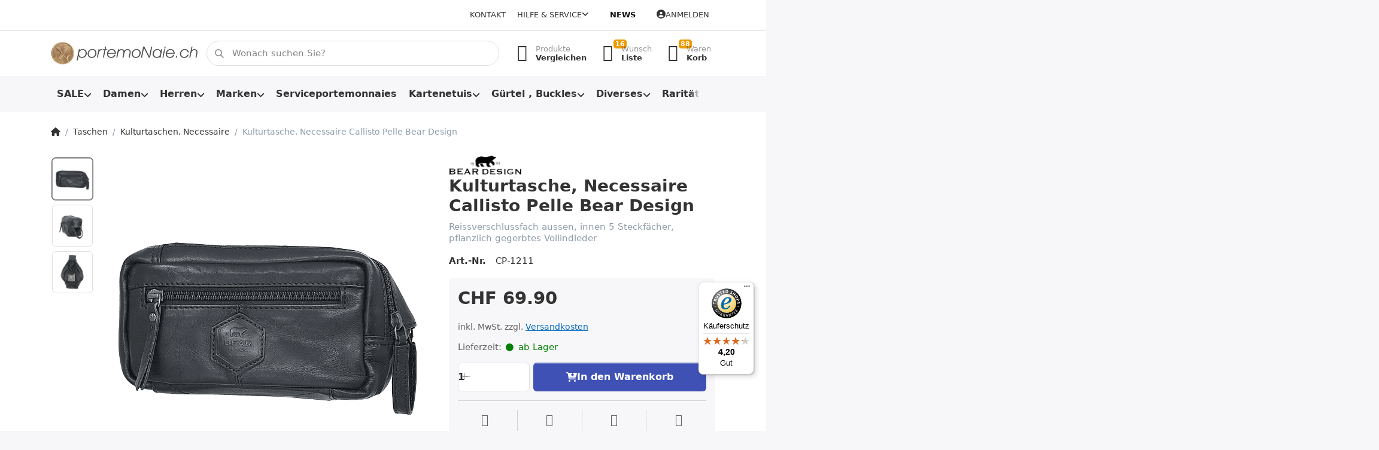

--- FILE ---
content_type: text/html; charset=utf-8
request_url: https://www.portemonaie.ch/kulturtasche-callisto-pelle-bear-design
body_size: 27384
content:
<!DOCTYPE html>
<html data-pnotify-firstpos1="0" lang="de" dir="ltr">
<head>
    <meta charset="utf-8" />
    <meta name="viewport" content="width=device-width, initial-scale=1.0, maximum-scale=1.0, minimum-scale=1.0, user-scalable=no, viewport-fit=cover, shrink-to-fit=no" />
    <meta name="HandheldFriendly" content="true">
    <meta name="description" content="Necessaire, Kulturbeutel von Bear Design aus Leder, in cognac und schwarz, im Online Shop bei portemoNaie.ch" />
    <meta name="keywords" content="kultur, tasche, beutel, necessaire, tioletbag, leder, bear design, callisto, pelle, schwarz, cognac, braun, kaufen, online, web, shop, schweiz" />
    <meta name="generator" content="Smartstore 5.1.0.0" />
    <meta property="sm:root" content="/" />
    <meta name='__rvt' content='CfDJ8JxAqwybaTdFhltO6jMytFPzoZyBkCxnH-UNz0qHAC8EtdVcn43bKfqx5HTvQJMXyy2KKqOVzKY4CURweRrZ05TCNhsINPOrmC4bawKshzkHWBWGJ3Zbn_98nCY-QYEex3spirON095dysu5Yu_qjyc' />

    <meta name='accept-language' content='de-DE'/><title itemprop="name">Kulturtasche, Necessaire Callisto Pelle Bear Design.Portemonnaie Online Shop</title>

    


    <script>
    try {
        if (typeof navigator === 'undefined') navigator = {};
        html = document.documentElement;
        if (/Edge\/\d+/.test(navigator.userAgent)) { html.className += ' edge' }
        else if ('mozMatchesSelector' in html) { html.className += ' moz' }
        else if (/iPad|iPhone|iPod/.test(navigator.userAgent) && !window.MSStream) { html.className += ' ios' }
        else if ('webkitMatchesSelector' in html) { html.className += ' wkit' }
        else if (/constructor/i.test(window.HTMLElement)) { html.className += ' safari' };
        html.className += (this.top === this.window ? ' not-' : ' ') + 'framed';
    } catch (e) { }
</script>
    

    
    
    <link as="font" rel="preload" href="/lib/fontastic/fonts/fontastic.woff2" crossorigin />
    <link as="font" rel="preload" href="/lib/fa6/webfonts/fa-solid-900.woff2" crossorigin />
    <link as="font" rel="preload" href="/lib/fa6/webfonts/fa-regular-400.woff2" crossorigin />
    
    
        <link rel="stylesheet" href="/lib/fa6/css/all.min.css" crossorigin />
    


    
        <link href="/bundle/css/site-common.css?v=r7oApy1-c6DpFjFNk27dk1bP0zg" rel="stylesheet" type="text/css" />
    
    <link href="/themes/flex/theme.css?v=8lV3T3KHVMzSbZpCRiWzwNDQ7ok" rel="stylesheet" type="text/css" />


    
        <script src="/bundle/js/jquery.js?v=OxC7XZSbLRDNnvS-7wxIbyZg3E4"></script>
    <script data-origin="client-res">
	window.Res = {
"Common.Notification": "Benachrichtigung","Common.Close": "Schlie\u00DFen","Common.On": "An","Common.OK": "OK","Common.Cancel": "Abbrechen","Common.Off": "Aus","Common.Exit": "Beenden","Common.CtrlKey": "Strg","Common.ShiftKey": "Umschalt","Common.AltKey": "Alt","Common.DelKey": "Entf","Common.EnterKey": "Eingabe","Common.EscKey": "Esc","Common.DontAskAgain": "Nicht mehr fragen","Common.DontShowAgain": "Nicht mehr anzeigen","Products.Longdesc.More": "Mehr anzeigen","Products.Longdesc.Less": "Weniger anzeigen","Jquery.Validate.Email": "Bitte geben Sie eine g\u00FCltige E-Mail-Adresse ein.","Jquery.Validate.Required": "Diese Angabe ist erforderlich.","Jquery.Validate.Remote": "Bitte korrigieren Sie dieses Feld.","Jquery.Validate.Url": "Bitte geben Sie eine g\u00FCltige URL ein.","Jquery.Validate.Date": "Bitte geben Sie ein g\u00FCltiges Datum ein.","Jquery.Validate.DateISO": "Bitte geben Sie ein g\u00FCltiges Datum (nach ISO) ein.","Jquery.Validate.Number": "Bitte geben Sie eine g\u00FCltige Nummer ein.","Jquery.Validate.Digits": "Bitte geben Sie nur Ziffern ein.","Jquery.Validate.Creditcard": "Bitte geben Sie eine g\u00FCltige Kreditkartennummer ein.","Jquery.Validate.Equalto": "Wiederholen Sie bitte die Eingabe.","Jquery.Validate.Maxlength": "Bitte geben Sie nicht mehr als {0} Zeichen ein.","Jquery.Validate.Minlength": "Bitte geben Sie mindestens {0} Zeichen ein.","Jquery.Validate.Rangelength": "Die L\u00E4nge der Eingabe darf minimal {0} und maximal {1} Zeichen lang sein.","jquery.Validate.Range": "Bitte geben Sie einen Wert zwischen {0} und {1} ein.","Jquery.Validate.Max": "Bitte geben Sie einen Wert kleiner oder gleich {0} ein.","Jquery.Validate.Min": "Bitte geben Sie einen Wert gr\u00F6\u00DFer oder gleich {0} ein.","Admin.Common.AreYouSure": "Sind Sie sicher?","Admin.Common.AskToProceed": "M\u00F6chten Sie fortfahren?","FileUploader.Dropzone.Message": "Zum Hochladen Dateien hier ablegen oder klicken","FileUploader.Dropzone.DictDefaultMessage": "Dateien zum Hochladen hier ablegen","FileUploader.Dropzone.DictFallbackMessage": "Ihr Browser unterst\u00FCtzt keine Datei-Uploads per Drag\u0027n\u0027Drop.","FileUploader.Dropzone.DictFallbackText": "Bitte benutzen Sie das untenstehende Formular, um Ihre Dateien wie in l\u00E4ngst vergangenen Zeiten hochzuladen.","FileUploader.Dropzone.DictFileTooBig": "Die Datei ist zu gro\u00DF ({{filesize}}MB). Maximale Dateigr\u00F6\u00DFe: {{maxFilesize}}MB.","FileUploader.Dropzone.DictInvalidFileType": "Dateien dieses Typs k\u00F6nnen nicht hochgeladen werden.","FileUploader.Dropzone.DictResponseError": "Der Server gab die Antwort {{statusCode}} zur\u00FCck.","FileUploader.Dropzone.DictCancelUpload": "Upload abbrechen","FileUploader.Dropzone.DictUploadCanceled": "Upload abgebrochen.","FileUploader.Dropzone.DictCancelUploadConfirmation": "Sind Sie sicher, dass Sie den Upload abbrechen wollen?","FileUploader.Dropzone.DictRemoveFile": "Datei entfernen","FileUploader.Dropzone.DictMaxFilesExceeded": "Sie k\u00F6nnen keine weiteren Dateien hochladen.","FileUploader.StatusWindow.Uploading.File": "Datei wird hochgeladen","FileUploader.StatusWindow.Uploading.Files": "Dateien werden hochgeladen","FileUploader.StatusWindow.Complete.File": "Upload abgeschlossen","FileUploader.StatusWindow.Complete.Files": "Uploads abgeschlossen","FileUploader.StatusWindow.Canceled.File": "Upload abgebrochen","FileUploader.StatusWindow.Canceled.Files": "Uploads abgebrochen",    };

    window.ClientId = "36d582af-6049-4f89-bb6f-2e9eb552fa9d";
</script>

    <link rel="canonical" href="https://www.portemonaie.ch/kulturtasche-callisto-pelle-bear-design" />
    <link as="image" rel="preload" href="//www.portemonaie.ch/media/26782/content/26782.jpg" />
    <script src='/Modules/Smartstore.Google.Analytics/js/google-analytics.utils.js'></script>
<!--Google code for Analytics tracking--><script async src='https://www.googletagmanager.com/gtag/js?id=G-0MZPHJ0K77'></script><script>var gaProperty='G-0MZPHJ0K77';var disableStr='ga-disable-'+gaProperty;if(document.cookie.indexOf(disableStr+'=true')>-1){window[disableStr]=true;}
function gaOptout(){document.cookie=disableStr+'=true; expires=Thu, 31 Dec 2099 23:59:59 UTC; path=/';window[disableStr]=true;alert("Das Tracking ist jetzt deaktiviert");}
window.dataLayer=window.dataLayer||[];function gtag(){window.dataLayer.push(arguments);}
gtag('js',new Date());gtag('consent','default',{'ad_storage':'granted','analytics_storage':'granted','ad_user_data':'granted','ad_personalization':'granted',});gtag('config','G-0MZPHJ0K77',{'anonymize_ip':true});gtag('config','GA_MEASUREMENT_ID',{'user_id':'36d582af-6049-4f89-bb6f-2e9eb552fa9d'});let pdItem={entity_id:2606,item_id:'CP-1211',item_name:'Kulturtasche, Necessaire Callisto Pelle Bear Design',currency:'CHF',discount:'',index:0,item_category:'Taschen',item_category2:'Kulturtaschen, Necessaire',price:69.90,item_brand:'BEAR DESIGN',};let list={item_list_name:'product-detail',items:[pdItem]}
window.gaListDataStore.push(list);gtag('event','view_item',{currency:'CHF',value:69.90,items:[pdItem]});</script>


				<!-- Google Tag Manager -->
				<script>(function(w,d,s,l,i){w[l]=w[l]||[];w[l].push({'gtm.start':
				new Date().getTime(),event:'gtm.js'});var f=d.getElementsByTagName(s)[0],
				j=d.createElement(s),dl=l!='dataLayer'?'&l='+l:'';j.async=true;j.src=
				'https://www.googletagmanager.com/gtm.js?id='+i+dl;f.parentNode.insertBefore(j,f);
				})(window,document,'script','dataLayer','GTM-NZNKQWC');</script>
				<!-- End Google Tag Manager -->
			<!-- Google tag (gtag.js) -->
<script async src="https://www.googletagmanager.com/gtag/js?id=AW-1059779530">
</script>
<script>
  window.dataLayer = window.dataLayer || [];
  function gtag(){dataLayer.push(arguments);}
  gtag('js', new Date());

  gtag('config', 'AW-1059779530');
</script>

<link rel="preconnect" href="https://www.trustedshops.de" />
<link rel="preconnect" href="https://widgets.trustedshops.com" />

<script async data-desktop-enable-custom="false" data-disable-mobile="false" data-disable-trustbadge="false" data-mobile-enable-custom="false" data-desktop-enable-fadeout="false" data-mobile-enable-fadeout="false" data-desktop-y-offset="40" data-mobile-y-offset="0" data-desktop-disable-reviews="false" data-mobile-disable-reviews="false" data-desktop-position="right" data-mobile-position="left" data-mobile-enable-topbar="false" data-color-scheme="light" charset="UTF-8" src="//widgets.trustedshops.com/js/XFE4A399B7508B490C051635A5209B125.js">
</script>

<script>
    (function () {
        $(function () {
            var i = 0;
            setTsBadgeZindex();

            function setTsBadgeZindex() {
                if (window.trustbadge) {
                    $("[id^=trustbadge]").attr('style', 'z-index: 99998 !important;position: fixed;');     //impossible to set z-index with !important via the normal jquery function css
                }
                
                if(i++ < 4) {
                    _.delay(setTsBadgeZindex, 1000);
                }
            }
        });
    })();
</script>

<noscript>
    <a href="https://www.trustedshops.de/shop/certificate.php?shop_id=XFE4A399B7508B490C051635A5209B125">
        <img title="Klicken Sie auf das Gütesiegel, um die Gültigkeit zu prüfen!"
             alt="Klicken Sie auf das Gütesiegel, um die Gültigkeit zu prüfen!"
             src="/Modules/Smartstore.TrustedShops/images/TrustedShops-rgb-Siegel_100Hpx.png"
             style="position:fixed;bottom:0;right:0;" />
    </a>
</noscript><script data-origin='globalization'>document.addEventListener('DOMContentLoaded', function () { if (Smartstore.globalization) { Smartstore.globalization.culture = {"name":"de-DE","englishName":"German (Germany)","nativeName":"Deutsch (Deutschland)","isRTL":false,"language":"de","numberFormat":{",":".",".":",","pattern":[1],"decimals":2,"groupSizes":[3],"+":"+","-":"-","NaN":"NaN","negativeInfinity":"-∞","positiveInfinity":"∞","percent":{",":".",".":",","pattern":[0,0],"decimals":2,"groupSizes":[3],"symbol":"%"},"currency":{",":".",".":",","pattern":[8,3],"decimals":2,"groupSizes":[3],"symbol":"€"}},"dateTimeFormat":{"calendarName":"Gregorianischer Kalender","/":".",":":":","firstDay":1,"twoDigitYearMax":2029,"AM":null,"PM":null,"days":{"names":["Sonntag","Montag","Dienstag","Mittwoch","Donnerstag","Freitag","Samstag"],"namesAbbr":["So","Mo","Di","Mi","Do","Fr","Sa"],"namesShort":["So","Mo","Di","Mi","Do","Fr","Sa"]},"months":{"names":["Januar","Februar","März","April","Mai","Juni","Juli","August","September","Oktober","November","Dezember",""],"namesAbbr":["Jan.","Feb.","März","Apr.","Mai","Juni","Juli","Aug.","Sept.","Okt.","Nov.","Dez.",""]},"patterns":{"d":"dd.MM.yyyy","D":"dddd, d. MMMM yyyy","t":"HH:mm","T":"HH:mm:ss","g":"dd.MM.yyyy HH:mm","G":"dd.MM.yyyy HH:mm:ss","f":"dddd, d. MMMM yyyy HH:mm:ss","F":"dddd, d. MMMM yyyy HH:mm:ss","M":"d. MMMM","Y":"MMMM yyyy","u":"yyyy'-'MM'-'dd HH':'mm':'ss'Z'"}}}; }; });</script><meta property='sm:pagedata' content='{"type":"category","id":"154","menuItemId":1,"entityId":154,"parentId":145}' />
    <meta property='og:site_name' content='PORTEMONAIE.CH' />
    <meta property='og:site' content='https://www.portemonaie.ch/' />
    <meta property='og:url' content='https://www.portemonaie.ch/kulturtasche-callisto-pelle-bear-design' />
    <meta property='og:type' content='product' />
    <meta property='og:title' content='Kulturtasche, Necessaire Callisto Pelle Bear Design' />
    <meta property='twitter:card' content='summary' />
    <meta property='twitter:title' content='Kulturtasche, Necessaire Callisto Pelle Bear Design' />

        <meta property='og:description' content='Reissverschlussfach aussen, innen 5 Steckfächer, pflanzlich gegerbtes Vollindleder' />
        <meta property='twitter:description' content='Reissverschlussfach aussen, innen 5 Steckfächer, pflanzlich gegerbtes Vollindleder' />

        <meta property='og:image' content='https://www.portemonaie.ch/media/44488/catalog/Necessaire-cow-lavato-beardesign-1.png' />
        <meta property='og:image:type' content='image/png' />
        <meta property='twitter:image' content='https://www.portemonaie.ch/media/44488/catalog/Necessaire-cow-lavato-beardesign-1.png' />
            <meta property='og:image:alt' content='Bild von Kulturtasche, Necessaire Callisto Pelle Bear Design' />
            <meta property='twitter:image:alt' content='Bild von Kulturtasche, Necessaire Callisto Pelle Bear Design' />
            <meta property='og:image:width' content='540' />
            <meta property='og:image:height' content='540' />

    


    
    
    
<meta name='robots' content='index, follow' />

    <script src="/js/smartstore.globalization.adapter.js"></script>

    


    <!-- png icons -->
        <link rel="icon" type="image/png" sizes="16x16" href="//www.portemonaie.ch/media/48547/content/favicon-256x256.png?size=16" />
        <link rel="icon" type="image/png" sizes="32x32" href="//www.portemonaie.ch/media/48547/content/favicon-256x256.png?size=32" />
        <link rel="icon" type="image/png" sizes="96x96" href="//www.portemonaie.ch/media/48547/content/favicon-256x256.png?size=96" />
        <link rel="icon" type="image/png" sizes="196x196" href="//www.portemonaie.ch/media/48547/content/favicon-256x256.png?size=196" />


    <!-- Apple touch icons -->
        <link rel="icon" type="image/png" sizes="57x57" href="//www.portemonaie.ch/media/48546/content/apple-icon-60x60.png?size=57" />
        <link rel="icon" type="image/png" sizes="60x60" href="//www.portemonaie.ch/media/48546/content/apple-icon-60x60.png?size=60" />
        <link rel="icon" type="image/png" sizes="72x72" href="//www.portemonaie.ch/media/48546/content/apple-icon-60x60.png?size=72" />
        <link rel="icon" type="image/png" sizes="76x76" href="//www.portemonaie.ch/media/48546/content/apple-icon-60x60.png?size=76" />
        <link rel="icon" type="image/png" sizes="114x114" href="//www.portemonaie.ch/media/48546/content/apple-icon-60x60.png?size=114" />
        <link rel="icon" type="image/png" sizes="120x120" href="//www.portemonaie.ch/media/48546/content/apple-icon-60x60.png?size=120" />
        <link rel="icon" type="image/png" sizes="144x144" href="//www.portemonaie.ch/media/48546/content/apple-icon-60x60.png?size=144" />
        <link rel="icon" type="image/png" sizes="152x152" href="//www.portemonaie.ch/media/48546/content/apple-icon-60x60.png?size=152" />
        <link rel="icon" type="image/png" sizes="180x180" href="//www.portemonaie.ch/media/48546/content/apple-icon-60x60.png?size=180" />

    <!-- Microsoft tiles -->
    <meta name="msapplication-TileImage" content="//www.portemonaie.ch/media/48545/content/ms-icon-70x70.png?size=144">
    <meta name="msapplication-config" content="/browserconfig.xml" />

</head>

<body class="lyt-cols-1">
    
    

<div id="page">
    <div class="canvas-blocker canvas-slidable"></div>

    <div class="page-main canvas-slidable">

        <header id="header">
            <div class="menubar-section d-none d-lg-block menubar-light">
                <div class="container menubar-container">
                    



<nav class="menubar navbar navbar-slide">
    <nav class="menubar-group ml-0">
    </nav>

    <nav class="menubar-group ml-auto">
        

            <a class="menubar-link" href="/contactus">Kontakt</a>

        


<div class="cms-menu cms-menu-dropdown" data-menu-name="helpandservice">
    <div class="dropdown">
        <a data-toggle="dropdown" aria-haspopup="true" aria-expanded="false" href="#" rel="nofollow" class="menubar-link">
            <span>Hilfe &amp; Service</span>
            <i class="fal fa-angle-down menubar-caret"></i>
        </a>
        <div class="dropdown-menu dropdown-menu-left">
                <a href="/newproducts" class="dropdown-item menu-link">
                    <span>Neu eingetroffen</span>
                </a>
                <a href="/manufacturer/all" class="dropdown-item menu-link">
                    <span>Alle Marken</span>
                </a>
                <a href="/recentlyviewedproducts" class="dropdown-item menu-link">
                    <span>Zuletzt angesehen</span>
                </a>
                <a href="/compareproducts" class="dropdown-item menu-link">
                    <span>Produktliste vergleichen</span>
                </a>
                        <div class="dropdown-divider"></div>
                <a href="/disclaimer" class="dropdown-item menu-link">
                    <span>Umtausch und Rückgabe</span>
                </a>
                <a href="/shippinginfo" class="dropdown-item menu-link">
                    <span>Infos zu Versand und Lieferzeiten</span>
                </a>
                <a href="/conditionsofuse" class="dropdown-item menu-link">
                    <span>AGB</span>
                </a>
        </div>
    </div>
</div>

</menu>

    </nav>

    <nav class="menubar-group menubar-group--special">

        <a class='menubar-link' href='/news'>News</a>
        
    </nav>

    <nav id="menubar-my-account" class="menubar-group">
        <div class="dropdown">
            <a class="menubar-link" aria-haspopup="true" aria-expanded="false" href="/login?returnUrl=%2Fkulturtasche-callisto-pelle-bear-design" rel="nofollow">
                <i class="fal fa-user-circle menubar-icon"></i>

                    <span>Anmelden</span>
            </a>

        </div>
        
    </nav>

    
</nav>


                </div>
            </div>
            <div class="shopbar-section shopbar-light">
                <div class="container shopbar-container">
                    
<div class="shopbar">
    <div class="shopbar-col-group shopbar-col-group-brand">
        <div class="shopbar-col shop-logo">
            
<a class="brand" href="/">
        
        <img src='//www.portemonaie.ch/media/26782/content/26782.jpg' alt="PORTEMONAIE.CH" title="PORTEMONAIE.CH" class="img-fluid" width="400" height="62" />
</a>

        </div>
        <div class="shopbar-col shopbar-search">
            
                


<form action="/search" class="instasearch-form has-icon" method="get">
    <input type="text" class="instasearch-term form-control" name="q" placeholder="Wonach suchen Sie?" data-instasearch="true" data-minlength="2" data-showthumbs="true" data-url="/instantsearch" data-origin="Search/Search" autocomplete="off" />
    
    <div class="instasearch-addon d-flex align-items-center justify-content-center">
        <button type="button" class="instasearch-clear input-clear">
            <i class="fa fa-xmark"></i>
        </button>
    </div>

    <span class="input-group-icon instasearch-icon">
        <i class="fa fa-magnifying-glass"></i>
    </span>

    <div class="instasearch-drop">
        <div class="instasearch-drop-body clearfix"></div>
    </div>

    
</form>
            
        </div>
    </div>

    <div class="shopbar-col-group shopbar-col-group-tools">
        

<div class="shopbar-col shopbar-tools" data-summary-href="/shoppingcart/cartsummary?cart=True&amp;wishlist=True&amp;compare=True">

    <div class="shopbar-tool d-lg-none" id="shopbar-menu">
        <a class="shopbar-button" href="#" data-toggle="offcanvas" data-autohide="true" data-placement="start" data-fullscreen="false" data-disablescrolling="true" data-target="#offcanvas-menu">
            <span class="shopbar-button-icon">
                <i class="icm icm-menu"></i>
            </span>
            <span class="shopbar-button-label-sm">
                Menü
            </span>
        </a>
    </div>

    

    <div class="shopbar-tool d-lg-none" id="shopbar-user">
        <a class="shopbar-button" href="/login">
            <span class="shopbar-button-icon">
                <i class="icm icm-user"></i>
            </span>
            <span class="shopbar-button-label-sm">
                Anmelden
            </span>
        </a>
    </div>

    <div class="shopbar-tool" id="shopbar-compare" data-target="#compare-tab">
        <a class="shopbar-button navbar-toggler" data-toggle="offcanvas" data-summary-href="/shoppingcart/cartsummary?compare=True" data-autohide="true" data-placement="end" data-fullscreen="false" data-disablescrolling="true" data-target="#offcanvas-cart" href="/compareproducts">
            <span class="shopbar-button-icon">
                <i class="icm icm-repeat"></i>
                <span class='badge badge-pill badge-counter badge-counter-ring label-cart-amount badge-warning' data-bind-to="CompareItemsCount" style="display: none">
                    0
                </span>
            </span>
            <span class="shopbar-button-label">
                <span>Produkte</span><br />
                <strong>Vergleichen</strong>
            </span>
            <span class="shopbar-button-label-sm">
                Vergleichen
            </span>
        </a>
    </div>

    <div class="shopbar-tool" id="shopbar-wishlist" data-target="#wishlist-tab">
        <a class="shopbar-button navbar-toggler" data-toggle="offcanvas" data-summary-href="/shoppingcart/cartsummary?wishlist=True" data-autohide="true" data-placement="end" data-fullscreen="false" data-disablescrolling="true" data-target="#offcanvas-cart" href="/wishlist">
            <span class="shopbar-button-icon">
                <i class="icm icm-heart"></i>
                <span class='badge badge-pill badge-counter badge-counter-ring label-cart-amount badge-warning' data-bind-to="WishlistItemsCount" style="display: none">
                    0
                </span>
            </span>
            <span class="shopbar-button-label">
                <span>Wunsch</span><br />
                <strong>Liste</strong>
            </span>
            <span class="shopbar-button-label-sm">
                Wunschliste
            </span>
        </a>
    </div>

    <div class="shopbar-tool" id="shopbar-cart" data-target="#cart-tab">
        <a class="shopbar-button navbar-toggler" data-toggle="offcanvas" data-summary-href="/shoppingcart/cartsummary?cart=True" data-autohide="true" data-placement="end" data-fullscreen="false" data-disablescrolling="true" data-target="#offcanvas-cart" href="/cart">
            <span class="shopbar-button-icon">
                <i class="icm icm-bag"></i>
                <span class='badge badge-pill badge-counter badge-counter-ring label-cart-amount badge-warning' data-bind-to="CartItemsCount" style="display: none">
                    0
                </span>
            </span>
            <span class="shopbar-button-label">
                <span>Waren</span><br />
                <strong>Korb</strong>
            </span>
            <span class="shopbar-button-label-sm">
                Warenkorb
            </span>
        </a>
    </div>

    
</div>




    </div>
</div>
                </div>
            </div>
            <div class="megamenu-section d-none d-lg-block">
                <nav class="navbar navbar-light">
                    <div class="container megamenu-container">
                        



<style type="text/css">
    .mega-menu-dropdown { min-height: 370px; }
</style>

<div class="mainmenu megamenu megamenu-blend--next">
    



<div class="cms-menu cms-menu-navbar" data-menu-name="main">
    <div class="megamenu-nav megamenu-nav--prev alpha">
        <a href="#" class="megamenu-nav-btn btn btn-icon"><i class="far fa-chevron-left"></i></a>
    </div>

    <ul class="navbar-nav nav flex-row flex-nowrap" id="menu-main">

            <li id="main-nav-item-287252" data-id="287252" class="nav-item dropdown-submenu">
                <a href="/aktionen" aria-expanded="false" class="nav-link menu-link dropdown-toggle" data-target="#dropdown-menu-287252">
                    <span>SALE</span>
                </a>
            </li>
            <li id="main-nav-item-287262" data-id="287262" class="nav-item dropdown-submenu">
                <a href="/damen" aria-expanded="false" class="nav-link menu-link dropdown-toggle" data-target="#dropdown-menu-287262">
                    <span>Damen</span>
                </a>
            </li>
            <li id="main-nav-item-287279" data-id="287279" class="nav-item dropdown-submenu">
                <a href="/herren" aria-expanded="false" class="nav-link menu-link dropdown-toggle" data-target="#dropdown-menu-287279">
                    <span>Herren</span>
                </a>
            </li>
            <li id="main-nav-item-287301" data-id="287301" class="nav-item dropdown-submenu">
                <a href="/marken" aria-expanded="false" class="nav-link menu-link dropdown-toggle" data-target="#dropdown-menu-287301">
                    <span>Marken</span>
                </a>
            </li>
            <li id="main-nav-item-287393" data-id="287393" class="nav-item">
                <a href="/serviceportemonnaies" class="nav-link menu-link">
                    <span>Serviceportemonnaies</span>
                </a>
            </li>
            <li id="main-nav-item-287394" data-id="287394" class="nav-item dropdown-submenu">
                <a href="/kartenetuis" aria-expanded="false" class="nav-link menu-link dropdown-toggle" data-target="#dropdown-menu-287394">
                    <span>Kartenetuis</span>
                </a>
            </li>
            <li id="main-nav-item-287415" data-id="287415" class="nav-item dropdown-submenu">
                <a href="/guertel-und-schnallen" aria-expanded="false" class="nav-link menu-link dropdown-toggle" data-target="#dropdown-menu-287415">
                    <span>Gürtel , Buckles</span>
                </a>
            </li>
            <li id="main-nav-item-287421" data-id="287421" class="nav-item dropdown-submenu">
                <a href="/diverses" aria-expanded="false" class="nav-link menu-link dropdown-toggle" data-target="#dropdown-menu-287421">
                    <span>Diverses</span>
                </a>
            </li>
            <li id="main-nav-item-287436" data-id="287436" class="nav-item dropdown-submenu">
                <a href="/raritaeten" aria-expanded="false" class="nav-link menu-link dropdown-toggle" data-target="#dropdown-menu-287436">
                    <span>Raritäten</span>
                </a>
            </li>
            <li id="main-nav-item-287443" data-id="287443" class="nav-item dropdown-submenu expanded">
                <a href="/taschen" aria-expanded="false" class="nav-link menu-link dropdown-toggle" data-target="#dropdown-menu-287443">
                    <span>Taschen</span>
                </a>
            </li>
            <li id="main-nav-item-287460" data-id="287460" class="nav-item dropdown-submenu">
                <a href="/geschenke" aria-expanded="false" class="nav-link menu-link dropdown-toggle" data-target="#dropdown-menu-287460">
                    <span>Geschenke</span>
                </a>
            </li>
            <li id="main-nav-item-287465" data-id="287465" class="nav-item">
                <a href="/zubehoer" class="nav-link menu-link">
                    <span>Zubehör</span>
                </a>
            </li>

    </ul>

    <div class="megamenu-nav megamenu-nav--next omega">
        <a href="#" class="megamenu-nav-btn btn btn-icon"><i class="far fa-chevron-right"></i></a>
    </div>
</div>
</div>

<div class="megamenu-dropdown-container container" style="--y: 16px">
        <div id="dropdown-menu-287252" data-id="287252"
             data-entity-id="2"
             data-entity-name="Category"
             data-display-rotator="true">
            <div class="dropdown-menu mega-menu-dropdown">

                


                <div class="row mega-menu-dropdown-row">

                    <div class="col-md-3 col-sm-6">
                            <a href="/portemonnaies-reduziert" id="dropdown-heading-287253" data-id="287253" class="mega-menu-dropdown-heading">
                                <span>Herrenportemonnaies reduziert</span>

                            </a>
                            <a href="/damenportemonnaie-sale" id="dropdown-heading-287254" data-id="287254" class="mega-menu-dropdown-heading">
                                <span>Damenportemonnaies reduziert</span>

                            </a>
                            <a href="/kartenetui-sale" id="dropdown-heading-287255" data-id="287255" class="mega-menu-dropdown-heading">
                                <span>Kartenetuis reduziert</span>

                            </a>
                            <a href="/serviceportemonnaie-sale" id="dropdown-heading-287256" data-id="287256" class="mega-menu-dropdown-heading">
                                <span>Serviceportemonnaies reduziert</span>

                            </a>
                            <a href="/schluesseletui-sale" id="dropdown-heading-287257" data-id="287257" class="mega-menu-dropdown-heading">
                                <span>Schlüsseletuis reduziert</span>

                            </a>
                            <a href="/guertel-sale" id="dropdown-heading-287258" data-id="287258" class="mega-menu-dropdown-heading">
                                <span>Gürtel und Schnallen reduziert</span>

                            </a>
                                </div><div class="col-md-3 col-sm-6">
                            <a href="/taschen-reduziert" id="dropdown-heading-287259" data-id="287259" class="mega-menu-dropdown-heading">
                                <span>Taschen reduziert</span>

                            </a>
                            <a href="/zigarettenetuis-reduziert" id="dropdown-heading-287260" data-id="287260" class="mega-menu-dropdown-heading">
                                <span>Zigarettenetuis &#x2B; Feuerzeuge reduziert</span>

                            </a>
                            <a href="/sale-bei-portemonaiech" id="dropdown-heading-287261" data-id="287261" class="mega-menu-dropdown-heading">
                                <span>Diverses</span>

                            </a>
                    </div>

                                <div class="col-md-3"></div>
                        <div class="col-md-3 col-sm-6">
                            <div class="rotator-container mx-1 rotator-287252">
                                <div class="rotator-heading text-center">
                                    <h4></h4>
                                </div>
                                <div class="rotator-content">
                                    <div class="placeholder"></div>
                                </div>
                            </div>
                        </div>
                </div>

                    
            </div>
        </div>
        <div id="dropdown-menu-287262" data-id="287262"
             data-entity-id="8"
             data-entity-name="Category"
             data-display-rotator="true">
            <div class="dropdown-menu mega-menu-dropdown">

                


                <div class="row mega-menu-dropdown-row">

                    <div class="col-md-3 col-sm-6">
                            <a href="/portemonnaies-mit-rfid-schutz" id="dropdown-heading-287263" data-id="287263" class="mega-menu-dropdown-heading">
                                <span>Portemonnaies mit RFID Schutz</span>

                            </a>
                            <a href="/portemonnaies-mit-cardprotector-2" id="dropdown-heading-287264" data-id="287264" class="mega-menu-dropdown-heading">
                                <span>Portemonnaies mit Cardprotector für Damen</span>

                            </a>
                            <a href="/klassiker" id="dropdown-heading-287265" data-id="287265" class="mega-menu-dropdown-heading">
                                <span>Klassische Modelle</span>

                            </a>
                            <a href="/buegelportemonnaies" id="dropdown-heading-287266" data-id="287266" class="mega-menu-dropdown-heading">
                                <span>Bügelbörsen</span>

                            </a>
                            <a href="/langformat" id="dropdown-heading-287267" data-id="287267" class="mega-menu-dropdown-heading">
                                <span>Langformat, Überschlagbörsen</span>

                            </a>
                            <a href="/reissverschlussboersen" id="dropdown-heading-287268" data-id="287268" class="mega-menu-dropdown-heading">
                                <span>Reissverschlussbörsen</span>

                            </a>
                            <a href="/div-hoch-querformat" id="dropdown-heading-287269" data-id="287269" class="mega-menu-dropdown-heading">
                                <span>Hochformat</span>

                            </a>
                            <a href="/kleinformat" id="dropdown-heading-287270" data-id="287270" class="mega-menu-dropdown-heading">
                                <span>Kleinformat</span>

                            </a>
                            <a href="/chaestli-portemonnaies-wienerschachtel" id="dropdown-heading-287271" data-id="287271" class="mega-menu-dropdown-heading">
                                <span>Chästli-Portemonnaies, Wienerschachtel</span>

                            </a>
                            <a href="/naturleder" id="dropdown-heading-287272" data-id="287272" class="mega-menu-dropdown-heading">
                                <span>Naturleder</span>

                            </a>
                            <a href="/used-look" id="dropdown-heading-287273" data-id="287273" class="mega-menu-dropdown-heading">
                                <span>Vintage Look</span>

                            </a>
                            <a href="/damenportemonnaies-mit-motiven" id="dropdown-heading-287274" data-id="287274" class="mega-menu-dropdown-heading">
                                <span>Damenportemonnaies mit Motiven</span>

                            </a>
                                </div><div class="col-md-3 col-sm-6">
                            <a href="/fellboersen" id="dropdown-heading-287275" data-id="287275" class="mega-menu-dropdown-heading">
                                <span>Fellbörsen</span>

                            </a>
                            <a href="/kunstleder-synthetik" id="dropdown-heading-287276" data-id="287276" class="mega-menu-dropdown-heading">
                                <span>VEGAN: Kork, Kunstleder &#x2B; Synthetik</span>

                            </a>
                            <a href="/damentaschen-onlineshop" id="dropdown-heading-287277" data-id="287277" class="mega-menu-dropdown-heading">
                                <span>Taschen</span>

                            </a>
                            <a href="/damenguertel" id="dropdown-heading-287278" data-id="287278" class="mega-menu-dropdown-heading">
                                <span>Damengürtel und Schnallen</span>

                            </a>
                    </div>

                                <div class="col-md-3"></div>
                        <div class="col-md-3 col-sm-6">
                            <div class="rotator-container mx-1 rotator-287262">
                                <div class="rotator-heading text-center">
                                    <h4></h4>
                                </div>
                                <div class="rotator-content">
                                    <div class="placeholder"></div>
                                </div>
                            </div>
                        </div>
                </div>

                    
            </div>
        </div>
        <div id="dropdown-menu-287279" data-id="287279"
             data-entity-id="27"
             data-entity-name="Category"
             data-display-rotator="true">
            <div class="dropdown-menu mega-menu-dropdown">

                


                <div class="row mega-menu-dropdown-row">

                    <div class="col-md-3 col-sm-6">
                            <a href="/portemonnaies-mit-rfid-schutz-2" id="dropdown-heading-287280" data-id="287280" class="mega-menu-dropdown-heading">
                                <span>Portemonnaies mit RFID Schutz</span>

                            </a>
                            <a href="/portemonnaies-mit-cardprotector-fuer-herren" id="dropdown-heading-287281" data-id="287281" class="mega-menu-dropdown-heading">
                                <span>Portemonnaies mit Cardprotector für Herren</span>

                            </a>
                            <a href="/klassiker-2" id="dropdown-heading-287282" data-id="287282" class="mega-menu-dropdown-heading">
                                <span>Klassiker</span>

                            </a>
                            <a href="/kleinformat-2" id="dropdown-heading-287283" data-id="287283" class="mega-menu-dropdown-heading">
                                <span>Kleinformat</span>

                            </a>
                            <a href="/brieftaschen" id="dropdown-heading-287284" data-id="287284" class="mega-menu-dropdown-heading">
                                <span>Brieftaschen</span>

                            </a>
                            <a href="/dollarclip-geldklammern" id="dropdown-heading-287285" data-id="287285" class="mega-menu-dropdown-heading">
                                <span>Dollarclip, Geldklammern</span>

                            </a>
                            <a href="/naturleder-2" id="dropdown-heading-287286" data-id="287286" class="mega-menu-dropdown-heading">
                                <span>NATURLEDER</span>

                            </a>
                            <a href="/vintage-look" id="dropdown-heading-287287" data-id="287287" class="mega-menu-dropdown-heading">
                                <span>Vintage </span>

                            </a>
                            <a href="/bikerboersen" id="dropdown-heading-287288" data-id="287288" class="mega-menu-dropdown-heading">
                                <span>Bikerbörsen</span>

                            </a>
                            <a href="/ueberschlagboersen" id="dropdown-heading-287289" data-id="287289" class="mega-menu-dropdown-heading">
                                <span>Überschlagbörsen</span>

                            </a>
                            <a href="/wienerschachtel-chaestli-portemonnaies" id="dropdown-heading-287290" data-id="287290" class="mega-menu-dropdown-heading">
                                <span>Wienerschachtel, Chästli-Portemonnaies</span>

                            </a>
                            <a href="/herrenportemonnaies-mit-motiven" id="dropdown-heading-287291" data-id="287291" class="mega-menu-dropdown-heading">
                                <span>Herrenportemonnaies mit Motiven</span>

                            </a>
                            <a href="/mit-geheimfach" id="dropdown-heading-287292" data-id="287292" class="mega-menu-dropdown-heading">
                                <span>Portemonnaies mit Geheimfach</span>

                            </a>
                            <a href="/mit-reissverschlussnotenfach" id="dropdown-heading-287293" data-id="287293" class="mega-menu-dropdown-heading">
                                <span>Portemonnaies mit Reissverschlussnotenfach</span>

                            </a>
                                </div><div class="col-md-3 col-sm-6">
                            <a href="/mit-lederfutter" id="dropdown-heading-287294" data-id="287294" class="mega-menu-dropdown-heading">
                                <span>Portemonnaies mit Lederfutter</span>

                            </a>
                            <a href="/muenz-und-schuettelboersen" id="dropdown-heading-287295" data-id="287295" class="mega-menu-dropdown-heading">
                                <span>Münz- und Schüttelbörsen</span>

                            </a>
                            <a href="/kunstleder-synthetik-2" id="dropdown-heading-287296" data-id="287296" class="mega-menu-dropdown-heading">
                                <span>VEGAN: Kork, Kunstleder&#x2B; Synthetik</span>

                            </a>
                            <a href="/herrentaschen-onlineshop" id="dropdown-heading-287297" data-id="287297" class="mega-menu-dropdown-heading">
                                <span>Taschen</span>

                            </a>
                            <a href="/herrenguertel" id="dropdown-heading-287298" data-id="287298" class="mega-menu-dropdown-heading">
                                <span>Herrengürtel und Schnallen</span>

                            </a>
                            <a href="/hosentraeger" id="dropdown-heading-287299" data-id="287299" class="mega-menu-dropdown-heading">
                                <span>Hosenträger</span>

                            </a>
                            <a href="/ketten" id="dropdown-heading-287300" data-id="287300" class="mega-menu-dropdown-heading">
                                <span>Portemonnaie Ketten</span>

                            </a>
                    </div>

                                <div class="col-md-3"></div>
                        <div class="col-md-3 col-sm-6">
                            <div class="rotator-container mx-1 rotator-287279">
                                <div class="rotator-heading text-center">
                                    <h4></h4>
                                </div>
                                <div class="rotator-content">
                                    <div class="placeholder"></div>
                                </div>
                            </div>
                        </div>
                </div>

                    
            </div>
        </div>
        <div id="dropdown-menu-287301" data-id="287301"
             data-entity-id="46"
             data-entity-name="Category"
             data-display-rotator="true">
            <div class="dropdown-menu mega-menu-dropdown">

                


                <div class="row mega-menu-dropdown-row">

                    <div class="col-md-3 col-sm-6">
                            <a href="/secrid-wallets" id="dropdown-heading-287302" data-id="287302" class="mega-menu-dropdown-heading">
                                <span>SECRID Wallets</span>

                            </a>
            <span class="mega-menu-subitem-wrap">
                <a href="/secrid-miniwallet-2" id="megamenu-subitem-287303" data-id="287303" class="mega-menu-subitem">
                    <span>SECRID Miniwallets</span>
                </a>
            </span>
            <span class="mega-menu-subitem-wrap">
                <a href="/secrid-slimwallet-2" id="megamenu-subitem-287304" data-id="287304" class="mega-menu-subitem">
                    <span>SECRID Slimwallets</span>
                </a>
            </span>
            <span class="mega-menu-subitem-wrap">
                <a href="/secrid-twinwallet-2" id="megamenu-subitem-287305" data-id="287305" class="mega-menu-subitem">
                    <span>SECRID Twinwallets</span>
                </a>
            </span>
            <span class="mega-menu-subitem-wrap">
                <a href="/secrid-cardprotector-cardslide-moneyband" id="megamenu-subitem-287306" data-id="287306" class="mega-menu-subitem">
                    <span>SECRID Cardprotector, Cardslide, Moneyband</span>
                </a>
            </span>
            <span class="mega-menu-subitem-wrap">
                <a href="/secrid-bandwallets" id="megamenu-subitem-287307" data-id="287307" class="mega-menu-subitem">
                    <span>SECRID Bandwallets</span>
                </a>
            </span>
            <span class="mega-menu-subitem-wrap">
                <a href="/secrid-portemonnaie" id="megamenu-subitem-287308" data-id="287308" class="mega-menu-subitem">
                    <span>SECRID Portemonnaies</span>
                </a>
            </span>
            <span class="mega-menu-subitem-wrap">
                <a href="/secrid-premium-edition" id="megamenu-subitem-287309" data-id="287309" class="mega-menu-subitem">
                    <span>SECRID Premium Edition</span>
                </a>
            </span>
            <span class="mega-menu-subitem-wrap">
                <a href="/secrid-leather-free" id="megamenu-subitem-287310" data-id="287310" class="mega-menu-subitem">
                    <span>Leather free</span>
                </a>
            </span>
            <span class="mega-menu-subitem-wrap">
                <a href="/secrid-art-collection" id="megamenu-subitem-287311" data-id="287311" class="mega-menu-subitem">
                    <span>SECRID Art Collection</span>
                </a>
            </span>
                            <a href="/oegon-designs-2" id="dropdown-heading-287312" data-id="287312" class="mega-menu-dropdown-heading">
                                <span>ÖGON DESIGNS</span>

                            </a>
                            <a href="/exentri-2" id="dropdown-heading-287313" data-id="287313" class="mega-menu-dropdown-heading">
                                <span>EXENTRI</span>

                            </a>
                            <a href="/furbo-2" id="dropdown-heading-287314" data-id="287314" class="mega-menu-dropdown-heading">
                                <span>FURBO</span>

                            </a>
                            <a href="/znap-simpuro" id="dropdown-heading-287315" data-id="287315" class="mega-menu-dropdown-heading">
                                <span>ZNAP slimpuro</span>

                            </a>
                            <a href="/aviator" id="dropdown-heading-287316" data-id="287316" class="mega-menu-dropdown-heading">
                                <span>AVIATOR</span>

                            </a>
                            <a href="/secwal-2" id="dropdown-heading-287317" data-id="287317" class="mega-menu-dropdown-heading">
                                <span>SECWAL</span>

                            </a>
                            <a href="/valenta-2" id="dropdown-heading-287318" data-id="287318" class="mega-menu-dropdown-heading">
                                <span>VALENTA</span>

                            </a>
                            <a href="/manage-2" id="dropdown-heading-287319" data-id="287319" class="mega-menu-dropdown-heading">
                                <span>MANAGE</span>

                            </a>
            <span class="mega-menu-subitem-wrap">
                <a href="/manage-classic" id="megamenu-subitem-287320" data-id="287320" class="mega-menu-subitem">
                    <span>MANAGE Classic</span>
                </a>
            </span>
            <span class="mega-menu-subitem-wrap">
                <a href="/manage-winner" id="megamenu-subitem-287321" data-id="287321" class="mega-menu-subitem">
                    <span>MANAGE WINNER</span>
                </a>
            </span>
            <span class="mega-menu-subitem-wrap">
                <a href="/manage-quattro" id="megamenu-subitem-287322" data-id="287322" class="mega-menu-subitem">
                    <span>MANAGE Quattro</span>
                </a>
            </span>
            <span class="mega-menu-subitem-wrap">
                <a href="/manage-monaco" id="megamenu-subitem-287323" data-id="287323" class="mega-menu-subitem">
                    <span>MANAGE Monaco</span>
                </a>
            </span>
            <span class="mega-menu-subitem-wrap">
                <a href="/manage-buffalo" id="megamenu-subitem-287324" data-id="287324" class="mega-menu-subitem">
                    <span>MANAGE Buffalo</span>
                </a>
            </span>
            <span class="mega-menu-subitem-wrap">
                <a href="/manage-kentucky" id="megamenu-subitem-287325" data-id="287325" class="mega-menu-subitem">
                    <span>MANAGE Kentucky</span>
                </a>
            </span>
            <span class="mega-menu-subitem-wrap">
                <a href="/manage-palermo" id="megamenu-subitem-287326" data-id="287326" class="mega-menu-subitem">
                    <span>MANAGE Palermo</span>
                </a>
            </span>
            <span class="mega-menu-subitem-wrap">
                <a href="/manage-caracas" id="megamenu-subitem-287327" data-id="287327" class="mega-menu-subitem">
                    <span>MANAGE Caracas</span>
                </a>
            </span>
            <span class="mega-menu-subitem-wrap">
                <a href="/manage-venus" id="megamenu-subitem-287328" data-id="287328" class="mega-menu-subitem">
                    <span>MANAGE Venus</span>
                </a>
            </span>
            <span class="mega-menu-subitem-wrap">
                <a href="/manage-milan" id="megamenu-subitem-287329" data-id="287329" class="mega-menu-subitem">
                    <span>MANAGE Milan</span>
                </a>
            </span>
                <a class='mega-menu-subitem more-link' href="/manage-2">mehr...</a>
                                </div><div class="col-md-3 col-sm-6">
                            <a href="/bear-design-2" id="dropdown-heading-287336" data-id="287336" class="mega-menu-dropdown-heading">
                                <span>BEAR DESIGN</span>

                            </a>
            <span class="mega-menu-subitem-wrap">
                <a href="/bear-design-classic" id="megamenu-subitem-287337" data-id="287337" class="mega-menu-subitem">
                    <span>BEAR DESIGN Classic</span>
                </a>
            </span>
            <span class="mega-menu-subitem-wrap">
                <a href="/bear-design-dark-nature" id="megamenu-subitem-287338" data-id="287338" class="mega-menu-subitem">
                    <span>BEAR DESIGN Dark Nature</span>
                </a>
            </span>
            <span class="mega-menu-subitem-wrap">
                <a href="/bear-design-vegas" id="megamenu-subitem-287339" data-id="287339" class="mega-menu-subitem">
                    <span>BEAR DESIGN Vegas</span>
                </a>
            </span>
            <span class="mega-menu-subitem-wrap">
                <a href="/bear-design-callisto-pelle" id="megamenu-subitem-287340" data-id="287340" class="mega-menu-subitem">
                    <span>BEAR DESIGN Callisto Pelle</span>
                </a>
            </span>
            <span class="mega-menu-subitem-wrap">
                <a href="/bear-design-callisto-pelle-metallic" id="megamenu-subitem-287341" data-id="287341" class="mega-menu-subitem">
                    <span>BEAR DESIGN Callisto Pelle metallic</span>
                </a>
            </span>
            <span class="mega-menu-subitem-wrap">
                <a href="/bear-design-callisto-pelle-flower-limited-edition" id="megamenu-subitem-287342" data-id="287342" class="mega-menu-subitem">
                    <span>BEAR DESIGN Callisto Pelle Flower limited Edition</span>
                </a>
            </span>
            <span class="mega-menu-subitem-wrap">
                <a href="/bear-design-cow-lavato" id="megamenu-subitem-287343" data-id="287343" class="mega-menu-subitem">
                    <span>BEAR DESIGN Cow Lavato</span>
                </a>
            </span>
            <span class="mega-menu-subitem-wrap">
                <a href="/bear-design-andora" id="megamenu-subitem-287344" data-id="287344" class="mega-menu-subitem">
                    <span>BEAR DESIGN Andora</span>
                </a>
            </span>
            <span class="mega-menu-subitem-wrap">
                <a href="/bear-design-milano-justo" id="megamenu-subitem-287345" data-id="287345" class="mega-menu-subitem">
                    <span>BEAR DESIGN Milano Justo</span>
                </a>
            </span>
            <span class="mega-menu-subitem-wrap">
                <a href="/velours" id="megamenu-subitem-287346" data-id="287346" class="mega-menu-subitem">
                    <span>BEAR DESIGN Velours</span>
                </a>
            </span>
                <a class='mega-menu-subitem more-link' href="/bear-design-2">mehr...</a>
                            <a href="/bee-2" id="dropdown-heading-287348" data-id="287348" class="mega-menu-dropdown-heading">
                                <span>BEE</span>

                            </a>
                            <a href="/artelusa-2" id="dropdown-heading-287349" data-id="287349" class="mega-menu-dropdown-heading">
                                <span>Artelusa</span>

                            </a>
                            <a href="/bugatti-2" id="dropdown-heading-287350" data-id="287350" class="mega-menu-dropdown-heading">
                                <span>BUGATTI</span>

                            </a>
                            <a href="/de-rooy-2" id="dropdown-heading-287351" data-id="287351" class="mega-menu-dropdown-heading">
                                <span>de Rooy Amsterdam</span>

                            </a>
                            <a href="/greenburry-2" id="dropdown-heading-287352" data-id="287352" class="mega-menu-dropdown-heading">
                                <span>GREENBURRY</span>

                            </a>
                            <a href="/picard-2" id="dropdown-heading-287353" data-id="287353" class="mega-menu-dropdown-heading">
                                <span>PICARD</span>

                            </a>
                            <a href="/jockey-club" id="dropdown-heading-287354" data-id="287354" class="mega-menu-dropdown-heading">
                                <span>JOCKEY CLUB</span>

                            </a>
                                </div><div class="col-md-3 col-sm-6">
                            <a href="/east-line-2" id="dropdown-heading-287355" data-id="287355" class="mega-menu-dropdown-heading">
                                <span>EAST LINE</span>

                            </a>
                            <a href="/tru-virtu" id="dropdown-heading-287356" data-id="287356" class="mega-menu-dropdown-heading">
                                <span>TRU VIRTU</span>

                            </a>
                            <a href="/baxx-s" id="dropdown-heading-287357" data-id="287357" class="mega-menu-dropdown-heading">
                                <span>BAXX</span>

                            </a>
                            <a href="/portemonaiech-2" id="dropdown-heading-287358" data-id="287358" class="mega-menu-dropdown-heading">
                                <span>portemoNaie.ch</span>

                            </a>
                            <a href="/rancho-2" id="dropdown-heading-287359" data-id="287359" class="mega-menu-dropdown-heading">
                                <span>RANCHO</span>

                            </a>
                            <a href="/riccardo-ferducci-2" id="dropdown-heading-287360" data-id="287360" class="mega-menu-dropdown-heading">
                                <span>RICCARDO FERDUCCI</span>

                            </a>
                            <a href="/giorgio-carelli-2" id="dropdown-heading-287361" data-id="287361" class="mega-menu-dropdown-heading">
                                <span>GIORGIO CARELLI</span>

                            </a>
                            <a href="/greenwood" id="dropdown-heading-287362" data-id="287362" class="mega-menu-dropdown-heading">
                                <span>Greenwood</span>

                            </a>
                            <a href="/creazione-lasini-2" id="dropdown-heading-287363" data-id="287363" class="mega-menu-dropdown-heading">
                                <span>CREAZIONE LASINI</span>

                            </a>
                            <a href="/mika" id="dropdown-heading-287364" data-id="287364" class="mega-menu-dropdown-heading">
                                <span>MIKA</span>

                            </a>
                            <a href="/tony-perotti-2" id="dropdown-heading-287365" data-id="287365" class="mega-menu-dropdown-heading">
                                <span>Tony Perotti</span>

                            </a>
                            <a href="/zoom-2" id="dropdown-heading-287366" data-id="287366" class="mega-menu-dropdown-heading">
                                <span>ZOOM</span>

                            </a>
                            <a href="/gluexklee-2" id="dropdown-heading-287367" data-id="287367" class="mega-menu-dropdown-heading">
                                <span>Glüxklee</span>

                            </a>
                            <a href="/new-bags-2" id="dropdown-heading-287368" data-id="287368" class="mega-menu-dropdown-heading">
                                <span>NEW BAGS</span>

                            </a>
                            <a href="/new-design" id="dropdown-heading-287369" data-id="287369" class="mega-menu-dropdown-heading">
                                <span>New Design</span>

                            </a>
                            <a href="/emme-leder-2" id="dropdown-heading-287370" data-id="287370" class="mega-menu-dropdown-heading">
                                <span>EMME Leder</span>

                            </a>
                            <a href="/sebastian-sturm" id="dropdown-heading-287371" data-id="287371" class="mega-menu-dropdown-heading">
                                <span>SEBASTIAN STURM</span>

                            </a>
                            <a href="/keykeepa-2" id="dropdown-heading-287372" data-id="287372" class="mega-menu-dropdown-heading">
                                <span>KEYKEEPA</span>

                            </a>
                    </div>

                        <div class="col-md-3 col-sm-6">
                            <div class="rotator-container mx-1 rotator-287301">
                                <div class="rotator-heading text-center">
                                    <h4></h4>
                                </div>
                                <div class="rotator-content">
                                    <div class="placeholder"></div>
                                </div>
                            </div>
                        </div>
                </div>

                    
            </div>
        </div>
        <div id="dropdown-menu-287393" data-id="287393"
             data-entity-id="99"
             data-entity-name="Category"
             data-display-rotator="true">
            <div class="dropdown-menu mega-menu-dropdown">

                


                <div class="row mega-menu-dropdown-row">

                    <div class="col-md-3 col-sm-6">
                    </div>

                                <div class="col-md-6"></div>
                        <div class="col-md-3 col-sm-6">
                            <div class="rotator-container mx-1 rotator-287393">
                                <div class="rotator-heading text-center">
                                    <h4></h4>
                                </div>
                                <div class="rotator-content">
                                    <div class="placeholder"></div>
                                </div>
                            </div>
                        </div>
                </div>

                    
            </div>
        </div>
        <div id="dropdown-menu-287394" data-id="287394"
             data-entity-id="100"
             data-entity-name="Category"
             data-display-rotator="true">
            <div class="dropdown-menu mega-menu-dropdown">

                


                <div class="row mega-menu-dropdown-row">

                    <div class="col-md-3 col-sm-6">
                            <a href="/alle-kartenetuis" id="dropdown-heading-287395" data-id="287395" class="mega-menu-dropdown-heading">
                                <span>Alle Kartenetuis</span>

                            </a>
                            <a href="/kartenetuis-/-portemonnaies-mit-cardprotector" id="dropdown-heading-287396" data-id="287396" class="mega-menu-dropdown-heading">
                                <span>Kartenetuis / Portemonnaies mit Cardprotector</span>

                            </a>
            <span class="mega-menu-subitem-wrap">
                <a href="/secrid-wallets" id="megamenu-subitem-287397" data-id="287397" class="mega-menu-subitem">
                    <span>SECRID</span>
                </a>
            </span>
            <span class="mega-menu-subitem-wrap">
                <a href="/bear-design-3" id="megamenu-subitem-287398" data-id="287398" class="mega-menu-subitem">
                    <span>BEAR DESIGN</span>
                </a>
            </span>
            <span class="mega-menu-subitem-wrap">
                <a href="/greenburry-3" id="megamenu-subitem-287399" data-id="287399" class="mega-menu-subitem">
                    <span>GREENBURRY</span>
                </a>
            </span>
            <span class="mega-menu-subitem-wrap">
                <a href="/furbo-2" id="megamenu-subitem-287400" data-id="287400" class="mega-menu-subitem">
                    <span>FURBO</span>
                </a>
            </span>
            <span class="mega-menu-subitem-wrap">
                <a href="/riccardo-ferducci-3" id="megamenu-subitem-287401" data-id="287401" class="mega-menu-subitem">
                    <span>RICCARDO FERDUCCI</span>
                </a>
            </span>
            <span class="mega-menu-subitem-wrap">
                <a href="/secwal-2" id="megamenu-subitem-287402" data-id="287402" class="mega-menu-subitem">
                    <span>SECWAL</span>
                </a>
            </span>
            <span class="mega-menu-subitem-wrap">
                <a href="/valenta-3" id="megamenu-subitem-287403" data-id="287403" class="mega-menu-subitem">
                    <span>VALENTA</span>
                </a>
            </span>
            <span class="mega-menu-subitem-wrap">
                <a href="/portemonnaies-mit-cardprotector" id="megamenu-subitem-287404" data-id="287404" class="mega-menu-subitem">
                    <span>Portemonnaies mit SECRID Cardprotector</span>
                </a>
            </span>
                            <a href="/kartenetuis-mit-klarsichthuellen" id="dropdown-heading-287405" data-id="287405" class="mega-menu-dropdown-heading">
                                <span>Kartenetuis mit Klarsichthüllen</span>

                            </a>
                            <a href="/kartenetuis-mit-zip" id="dropdown-heading-287406" data-id="287406" class="mega-menu-dropdown-heading">
                                <span>Kartenetuis mit Zip</span>

                            </a>
                            <a href="/kartenportemonnaies" id="dropdown-heading-287407" data-id="287407" class="mega-menu-dropdown-heading">
                                <span>Kartenportemonnaies ohne Münzfach</span>

                            </a>
                            <a href="/schlanke-kartenetuis-huellen" id="dropdown-heading-287408" data-id="287408" class="mega-menu-dropdown-heading">
                                <span>  Schlanke Kartenetuis -Hüllen</span>

                            </a>
                            <a href="/kartenetuis-mit-extras" id="dropdown-heading-287409" data-id="287409" class="mega-menu-dropdown-heading">
                                <span>Kombi Kartenetuis mit Extras</span>

                            </a>
                                </div><div class="col-md-3 col-sm-6">
                            <a href="/karten-/-vistitenkartenetuis" id="dropdown-heading-287410" data-id="287410" class="mega-menu-dropdown-heading">
                                <span>Vistitenkartenetuis</span>

                            </a>
                            <a href="/oegon-designs-2" id="dropdown-heading-287411" data-id="287411" class="mega-menu-dropdown-heading">
                                <span>ÖGON </span>

                            </a>
                            <a href="/exentri-2" id="dropdown-heading-287412" data-id="287412" class="mega-menu-dropdown-heading">
                                <span>EXENTRI</span>

                            </a>
                            <a href="/znap-simpuro" id="dropdown-heading-287413" data-id="287413" class="mega-menu-dropdown-heading">
                                <span>ZNAP</span>

                            </a>
                            <a href="/aviator" id="dropdown-heading-287414" data-id="287414" class="mega-menu-dropdown-heading">
                                <span>AVIATOR</span>

                            </a>
                    </div>

                                <div class="col-md-3"></div>
                        <div class="col-md-3 col-sm-6">
                            <div class="rotator-container mx-1 rotator-287394">
                                <div class="rotator-heading text-center">
                                    <h4></h4>
                                </div>
                                <div class="rotator-content">
                                    <div class="placeholder"></div>
                                </div>
                            </div>
                        </div>
                </div>

                    
            </div>
        </div>
        <div id="dropdown-menu-287415" data-id="287415"
             data-entity-id="101"
             data-entity-name="Category"
             data-display-rotator="true">
            <div class="dropdown-menu mega-menu-dropdown">

                


                <div class="row mega-menu-dropdown-row">

                    <div class="col-md-3 col-sm-6">
                            <a href="/guertel" id="dropdown-heading-287416" data-id="287416" class="mega-menu-dropdown-heading">
                                <span>Gürtel</span>

                            </a>
                            <a href="/tresorguertel" id="dropdown-heading-287417" data-id="287417" class="mega-menu-dropdown-heading">
                                <span>Tresorgürtel</span>

                            </a>
                            <a href="/guertel-in-ueberlaengen" id="dropdown-heading-287418" data-id="287418" class="mega-menu-dropdown-heading">
                                <span>XXL Gürtel in Überlängen</span>

                            </a>
                            <a href="/wechselguertel" id="dropdown-heading-287419" data-id="287419" class="mega-menu-dropdown-heading">
                                <span>Wechselgürtel</span>

                            </a>
                            <a href="/buckles" id="dropdown-heading-287420" data-id="287420" class="mega-menu-dropdown-heading">
                                <span>Gürtelschnallen, Buckles</span>

                            </a>
                    </div>

                                <div class="col-md-6"></div>
                        <div class="col-md-3 col-sm-6">
                            <div class="rotator-container mx-1 rotator-287415">
                                <div class="rotator-heading text-center">
                                    <h4></h4>
                                </div>
                                <div class="rotator-content">
                                    <div class="placeholder"></div>
                                </div>
                            </div>
                        </div>
                </div>

                    
            </div>
        </div>
        <div id="dropdown-menu-287421" data-id="287421"
             data-entity-id="113"
             data-entity-name="Category"
             data-display-rotator="true">
            <div class="dropdown-menu mega-menu-dropdown">

                


                <div class="row mega-menu-dropdown-row">

                    <div class="col-md-3 col-sm-6">
                            <a href="/kork-produkte" id="dropdown-heading-287422" data-id="287422" class="mega-menu-dropdown-heading">
                                <span>Kork Produkte</span>

                            </a>
                            <a href="/portemonnaies-mit-motiven" id="dropdown-heading-287423" data-id="287423" class="mega-menu-dropdown-heading">
                                <span>Portemonnaies mit Motiven</span>

                            </a>
                            <a href="/schluesseletuis" id="dropdown-heading-287424" data-id="287424" class="mega-menu-dropdown-heading">
                                <span>Schlüsseletuis</span>

                            </a>
                            <a href="/schluesselanhaenger" id="dropdown-heading-287425" data-id="287425" class="mega-menu-dropdown-heading">
                                <span>Schlüsselanhänger</span>

                            </a>
                            <a href="/brillenetuis" id="dropdown-heading-287426" data-id="287426" class="mega-menu-dropdown-heading">
                                <span>Brillenetuis</span>

                            </a>
                            <a href="/straps-schulterbaender" id="dropdown-heading-287427" data-id="287427" class="mega-menu-dropdown-heading">
                                <span>Straps, Schulterbänder</span>

                            </a>
                            <a href="/zigarettenetuis" id="dropdown-heading-287428" data-id="287428" class="mega-menu-dropdown-heading">
                                <span>Zigarettenetuis</span>

                            </a>
                            <a href="/schreib-dokumentenmappen" id="dropdown-heading-287429" data-id="287429" class="mega-menu-dropdown-heading">
                                <span>Schreibwaren</span>

                            </a>
                                </div><div class="col-md-3 col-sm-6">
                            <a href="/kassenbeutel" id="dropdown-heading-287430" data-id="287430" class="mega-menu-dropdown-heading">
                                <span>Kassenbeutel</span>

                            </a>
                            <a href="/kinder-jugendliche" id="dropdown-heading-287431" data-id="287431" class="mega-menu-dropdown-heading">
                                <span>Kinder &#x2B; Jugendliche</span>

                            </a>
                            <a href="/fell-produkte" id="dropdown-heading-287432" data-id="287432" class="mega-menu-dropdown-heading">
                                <span>Fell Produkte</span>

                            </a>
                            <a href="/diverses-fuer-vierbeiner" id="dropdown-heading-287433" data-id="287433" class="mega-menu-dropdown-heading">
                                <span>Diverses für Vierbeiner</span>

                            </a>
                            <a href="/lederpflege" id="dropdown-heading-287434" data-id="287434" class="mega-menu-dropdown-heading">
                                <span>Lederpflege</span>

                            </a>
                            <a href="/koffenanhaenger" id="dropdown-heading-287435" data-id="287435" class="mega-menu-dropdown-heading">
                                <span>Kofferanhänger</span>

                            </a>
                    </div>

                                <div class="col-md-3"></div>
                        <div class="col-md-3 col-sm-6">
                            <div class="rotator-container mx-1 rotator-287421">
                                <div class="rotator-heading text-center">
                                    <h4></h4>
                                </div>
                                <div class="rotator-content">
                                    <div class="placeholder"></div>
                                </div>
                            </div>
                        </div>
                </div>

                    
            </div>
        </div>
        <div id="dropdown-menu-287436" data-id="287436"
             data-entity-id="138"
             data-entity-name="Category"
             data-display-rotator="true">
            <div class="dropdown-menu mega-menu-dropdown">

                


                <div class="row mega-menu-dropdown-row">

                    <div class="col-md-3 col-sm-6">
                            <a href="/zauberportemonnaies" id="dropdown-heading-287437" data-id="287437" class="mega-menu-dropdown-heading">
                                <span>Zauberportemonnaies</span>

                            </a>
                            <a href="/chaestli-portemonnaies" id="dropdown-heading-287438" data-id="287438" class="mega-menu-dropdown-heading">
                                <span>Wienerschachtel, Chästli Portemonnaies</span>

                            </a>
                            <a href="/lederbeutel" id="dropdown-heading-287439" data-id="287439" class="mega-menu-dropdown-heading">
                                <span>Leder- und Münzbeutel</span>

                            </a>
                            <a href="/marok-portemonnaies" id="dropdown-heading-287440" data-id="287440" class="mega-menu-dropdown-heading">
                                <span>Marok-Portemonnaies</span>

                            </a>
                            <a href="/diverse-spezial-modelle" id="dropdown-heading-287441" data-id="287441" class="mega-menu-dropdown-heading">
                                <span>Diverse Spezial Modelle</span>

                            </a>
                            <a href="/linkshaender-portemonnaies" id="dropdown-heading-287442" data-id="287442" class="mega-menu-dropdown-heading">
                                <span>Linkshänder Portemonnaies</span>

                            </a>
                    </div>

                                <div class="col-md-6"></div>
                        <div class="col-md-3 col-sm-6">
                            <div class="rotator-container mx-1 rotator-287436">
                                <div class="rotator-heading text-center">
                                    <h4></h4>
                                </div>
                                <div class="rotator-content">
                                    <div class="placeholder"></div>
                                </div>
                            </div>
                        </div>
                </div>

                    
            </div>
        </div>
        <div id="dropdown-menu-287443" data-id="287443"
             data-entity-id="145"
             data-entity-name="Category"
             data-display-rotator="true">
            <div class="dropdown-menu mega-menu-dropdown">

                


                <div class="row mega-menu-dropdown-row">

                    <div class="col-md-3 col-sm-6">
                            <a href="/naturledertaschen" id="dropdown-heading-287444" data-id="287444" class="mega-menu-dropdown-heading">
                                <span>Naturledertaschen</span>

                            </a>
                            <a href="/hand-umhaengetaschen" id="dropdown-heading-287445" data-id="287445" class="mega-menu-dropdown-heading">
                                <span>Hand- &#x2B; Umhängetaschen</span>

                            </a>
                            <a href="/bauch-guerteltaschen" id="dropdown-heading-287446" data-id="287446" class="mega-menu-dropdown-heading">
                                <span>Bauch- &#x2B; Gürteltaschen, Crossbody</span>

                            </a>
                            <a href="/smartphone-handytaschen" id="dropdown-heading-287447" data-id="287447" class="mega-menu-dropdown-heading">
                                <span>Smartphone, Handytaschen</span>

                            </a>
                            <a href="/crossbody-/-bodybags" id="dropdown-heading-287448" data-id="287448" class="mega-menu-dropdown-heading">
                                <span>Crossbody / Bodybags</span>

                            </a>
                            <a href="/rucksaecke" id="dropdown-heading-287449" data-id="287449" class="mega-menu-dropdown-heading">
                                <span>Rucksäcke</span>

                            </a>
                            <a href="/reisetaschen-2" id="dropdown-heading-287450" data-id="287450" class="mega-menu-dropdown-heading">
                                <span>Reisetaschen</span>

                            </a>
                                </div><div class="col-md-3 col-sm-6">
                            <a href="/brustbeutel" id="dropdown-heading-287451" data-id="287451" class="mega-menu-dropdown-heading">
                                <span>Brustbeutel</span>

                            </a>
                            <a href="/reisetaschen" id="dropdown-heading-287452" data-id="287452" class="mega-menu-dropdown-heading">
                                <span>Sicherheitstaschen, Bodysafes</span>

                            </a>
                            <a href="/handgelenktaschen" id="dropdown-heading-287453" data-id="287453" class="mega-menu-dropdown-heading">
                                <span>Handgelenktaschen</span>

                            </a>
                            <a href="/aktenmappen" id="dropdown-heading-287454" data-id="287454" class="mega-menu-dropdown-heading">
                                <span>Aktentaschen</span>

                            </a>
                            <a href="/laptoptaschen" id="dropdown-heading-287455" data-id="287455" class="mega-menu-dropdown-heading">
                                <span>Laptoptaschen</span>

                            </a>
                            <a href="/fahrradtaschen" id="dropdown-heading-287456" data-id="287456" class="mega-menu-dropdown-heading">
                                <span>Fahrradtaschen</span>

                            </a>
                            <a href="/einkaufstaschen-falttaschen" id="dropdown-heading-287457" data-id="287457" class="mega-menu-dropdown-heading">
                                <span>Shopper, Einkaufstaschen, Falttaschen</span>

                            </a>
                                </div><div class="col-md-3 col-sm-6">
                            <a href="/kulturtaschen-necessaire" id="dropdown-heading-287458" data-id="287458" class="mega-menu-dropdown-heading active">
                                <span>Kulturtaschen, Necessaire</span>

                            </a>
                            <a href="/abendtaschen-clutch" id="dropdown-heading-287459" data-id="287459" class="mega-menu-dropdown-heading">
                                <span>Abendtaschen, Clutch</span>

                            </a>
                    </div>

                        <div class="col-md-3 col-sm-6">
                            <div class="rotator-container mx-1 rotator-287443">
                                <div class="rotator-heading text-center">
                                    <h4></h4>
                                </div>
                                <div class="rotator-content">
                                    <div class="placeholder"></div>
                                </div>
                            </div>
                        </div>
                </div>

                    
            </div>
        </div>
        <div id="dropdown-menu-287460" data-id="287460"
             data-entity-id="155"
             data-entity-name="Category"
             data-display-rotator="true">
            <div class="dropdown-menu mega-menu-dropdown">

                


                <div class="row mega-menu-dropdown-row">

                    <div class="col-md-3 col-sm-6">
                            <a href="/schweizerkreuz" id="dropdown-heading-287461" data-id="287461" class="mega-menu-dropdown-heading">
                                <span>Souvenirs</span>

                            </a>
                            <a href="/geschenkboxen" id="dropdown-heading-287462" data-id="287462" class="mega-menu-dropdown-heading">
                                <span>Geschenkboxen</span>

                            </a>
                            <a href="/geschenke-fuer-damen" id="dropdown-heading-287463" data-id="287463" class="mega-menu-dropdown-heading">
                                <span>Geschenke für Damen</span>

                            </a>
                            <a href="/geschenke-fuer-herren" id="dropdown-heading-287464" data-id="287464" class="mega-menu-dropdown-heading">
                                <span>Geschenke für Herren</span>

                            </a>
                    </div>

                                <div class="col-md-6"></div>
                        <div class="col-md-3 col-sm-6">
                            <div class="rotator-container mx-1 rotator-287460">
                                <div class="rotator-heading text-center">
                                    <h4></h4>
                                </div>
                                <div class="rotator-content">
                                    <div class="placeholder"></div>
                                </div>
                            </div>
                        </div>
                </div>

                    
            </div>
        </div>
        <div id="dropdown-menu-287465" data-id="287465"
             data-entity-id="170"
             data-entity-name="Category"
             data-display-rotator="false">
            <div class="dropdown-menu mega-menu-dropdown">

                


                <div class="row mega-menu-dropdown-row">

                    <div class="col-md-3 col-sm-6">
                    </div>

                </div>

                    
            </div>
        </div>

</div>



                    </div>
                </nav>
            </div>
        </header>

        <div id="content-wrapper">

            



            

            <section id="content" class="container">
                

                




<div class="breadcrumb-container d-none d-md-flex flex-wrap align-items-center mb-4">
    <ol class="breadcrumb mb-0" itemscope itemtype="http://schema.org/BreadcrumbList">
        <li class="breadcrumb-item" itemprop="itemListElement" itemscope itemtype="http://schema.org/ListItem">
            <a title="Home" itemprop="item" href="/">
                <meta itemprop="name" content="Startseite">
                <meta itemprop="position" content="1">
                <i class="fa fa-home"></i>
            </a>
        </li>
            <li class="breadcrumb-item" itemprop="itemListElement" itemscope itemtype="http://schema.org/ListItem">
                    <a href="/taschen" title="Taschen" itemprop="item"><meta itemprop="position" content="2"><span itemprop="name" dir="auto">Taschen</span></a>
            </li>
            <li class="breadcrumb-item" itemprop="itemListElement" itemscope itemtype="http://schema.org/ListItem">
                    <a href="/kulturtaschen-necessaire" title="Kulturtaschen, Necessaire" itemprop="item"><meta itemprop="position" content="3"><span itemprop="name" dir="auto">Kulturtaschen, Necessaire</span></a>
            </li>
    </ol>
    <div class="breadcrumb-item active">
        <span>Kulturtasche, Necessaire Callisto Pelle Bear Design</span>
    </div>
</div>



                <div id="content-body" class="row">


                    <div id="content-center" class="col-lg-12">
                        
                        





<div class="page product-details-page" itemscope itemtype="http://schema.org/Product">
    
    
    <article class="pd page-body">

        <div id="main-update-container" class="update-container" data-url="/product/updateproductdetails?productId=2606&amp;bundleItemId=0" data-id="2606">
            <form method="post" id="pd-form" action="/kulturtasche-callisto-pelle-bear-design">
                <!-- Top Content: Picture, Description, Attrs, Variants, Bundle Items, Price etc. -->
                <section class="row pd-section pd-section-top">
                    <!-- Picture -->
                    <div class="col-12 col-md-6 col-lg-7 pd-data-col">
                        <div class="pd-data-col-inner">
                            

                            <div id="pd-gallery-container">
                                

<div id="pd-gallery-container-inner">
    <div id="pd-gallery" class="mb-3">
        




<div class="gal-box">
    <!-- Thumbnail navigation -->
    <div class="gal-nav-cell">
        <div class="gal-nav">
            <div class="gal-list">
                <div class="gal-track" itemscope itemtype="http://schema.org/ImageGallery">
                        <div class="gal-item" itemprop="associatedMedia" itemscope itemtype="http://schema.org/ImageObject">
                            <a class="gal-item-viewport"
                               itemprop="contentUrl"
                               href="//www.portemonaie.ch/media/44488/catalog/Necessaire-cow-lavato-beardesign-1.png"
                               data-type="image"
                               data-width="540"
                               data-height="540"
                               data-medium-image="//www.portemonaie.ch/media/44488/catalog/Necessaire-cow-lavato-beardesign-1.png?size=600"
                               title="Kulturtasche, Necessaire Callisto Pelle Bear Design, Bild 1 groß"
                               data-picture-id="44488">
                                <img class="gal-item-content file-img" alt="Bild von Kulturtasche, Necessaire Callisto Pelle Bear Design" title="Kulturtasche, Necessaire Callisto Pelle Bear Design, Bild 1 groß" src="//www.portemonaie.ch/media/44488/catalog/Necessaire-cow-lavato-beardesign-1.png?size=72" />
                            </a>
                        </div>
                        <div class="gal-item" itemprop="associatedMedia" itemscope itemtype="http://schema.org/ImageObject">
                            <a class="gal-item-viewport"
                               itemprop="contentUrl"
                               href="//www.portemonaie.ch/media/44489/catalog/Necessaire-cow-lavato-beardesign-2.png"
                               data-type="image"
                               data-width="540"
                               data-height="540"
                               data-medium-image="//www.portemonaie.ch/media/44489/catalog/Necessaire-cow-lavato-beardesign-2.png?size=600"
                               title="Kulturtasche, Necessaire Callisto Pelle Bear Design, Bild 2 groß"
                               data-picture-id="44489">
                                <img class="gal-item-content file-img" alt="Bild von Kulturtasche, Necessaire Callisto Pelle Bear Design" title="Kulturtasche, Necessaire Callisto Pelle Bear Design, Bild 2 groß" src="//www.portemonaie.ch/media/44489/catalog/Necessaire-cow-lavato-beardesign-2.png?size=72" />
                            </a>
                        </div>
                        <div class="gal-item" itemprop="associatedMedia" itemscope itemtype="http://schema.org/ImageObject">
                            <a class="gal-item-viewport"
                               itemprop="contentUrl"
                               href="//www.portemonaie.ch/media/44486/catalog/Necessaire-cow-lavato-beardesign-3.png"
                               data-type="image"
                               data-width="540"
                               data-height="540"
                               data-medium-image="//www.portemonaie.ch/media/44486/catalog/Necessaire-cow-lavato-beardesign-3.png?size=600"
                               title="Kulturtasche, Necessaire Callisto Pelle Bear Design, Bild 3 groß"
                               data-picture-id="44486">
                                <img class="gal-item-content file-img" alt="Bild von Kulturtasche, Necessaire Callisto Pelle Bear Design" title="Kulturtasche, Necessaire Callisto Pelle Bear Design, Bild 3 groß" src="//www.portemonaie.ch/media/44486/catalog/Necessaire-cow-lavato-beardesign-3.png?size=72" />
                            </a>
                        </div>
                </div>
            </div>
        </div>
    </div>

    <!-- Picture -->
    <div class="gal-cell">
        <div class="gal">
                    <div class="gal-item">
                        <a class="gal-item-viewport" href="//www.portemonaie.ch/media/44488/catalog/Necessaire-cow-lavato-beardesign-1.png"
                           data-thumb-image="//www.portemonaie.ch/media/44488/catalog/Necessaire-cow-lavato-beardesign-1.png?size=72"
                           data-medium-image="//www.portemonaie.ch/media/44488/catalog/Necessaire-cow-lavato-beardesign-1.png?size=600"
                           data-picture-id="44488">
                                <img class="gal-item-content file-img" data-zoom="//www.portemonaie.ch/media/44488/catalog/Necessaire-cow-lavato-beardesign-1.png" data-zoom-width="540" data-zoom-height="540" alt="Bild von Kulturtasche, Necessaire Callisto Pelle Bear Design" title="Kulturtasche, Necessaire Callisto Pelle Bear Design" itemprop="image" src="//www.portemonaie.ch/media/44488/catalog/Necessaire-cow-lavato-beardesign-1.png?size=600" />
                        </a>
                    </div>
                    <div class="gal-item">
                        <a class="gal-item-viewport" href="//www.portemonaie.ch/media/44489/catalog/Necessaire-cow-lavato-beardesign-2.png"
                           data-thumb-image="//www.portemonaie.ch/media/44489/catalog/Necessaire-cow-lavato-beardesign-2.png?size=72"
                           data-medium-image="//www.portemonaie.ch/media/44489/catalog/Necessaire-cow-lavato-beardesign-2.png?size=600"
                           data-picture-id="44489">
                                <img class="gal-item-content file-img" data-zoom="//www.portemonaie.ch/media/44489/catalog/Necessaire-cow-lavato-beardesign-2.png" data-zoom-width="540" data-zoom-height="540" alt="Bild von Kulturtasche, Necessaire Callisto Pelle Bear Design" title="Kulturtasche, Necessaire Callisto Pelle Bear Design" itemprop="image" data-lazy="//www.portemonaie.ch/media/44489/catalog/Necessaire-cow-lavato-beardesign-2.png?size=600" />
                        </a>
                    </div>
                    <div class="gal-item">
                        <a class="gal-item-viewport" href="//www.portemonaie.ch/media/44486/catalog/Necessaire-cow-lavato-beardesign-3.png"
                           data-thumb-image="//www.portemonaie.ch/media/44486/catalog/Necessaire-cow-lavato-beardesign-3.png?size=72"
                           data-medium-image="//www.portemonaie.ch/media/44486/catalog/Necessaire-cow-lavato-beardesign-3.png?size=600"
                           data-picture-id="44486">
                                <img class="gal-item-content file-img" data-zoom="//www.portemonaie.ch/media/44486/catalog/Necessaire-cow-lavato-beardesign-3.png" data-zoom-width="540" data-zoom-height="540" alt="Bild von Kulturtasche, Necessaire Callisto Pelle Bear Design" title="Kulturtasche, Necessaire Callisto Pelle Bear Design" itemprop="image" data-lazy="//www.portemonaie.ch/media/44486/catalog/Necessaire-cow-lavato-beardesign-3.png?size=600" />
                        </a>
                    </div>
        </div>
    </div>
</div>



    </div>
</div>
                            </div>

                            
                        </div>
                    </div>

                    <!-- Sidebar: Info, Price, Buttons etc. -->
                    <aside class="col-12 col-md-6 col-lg-5 pd-info-col">
                        <div class="zoom-window-container"></div>

                        

                        


<div class="pd-info pd-group">
    <meta itemprop="sku" content="CP-1211" />
    <meta itemprop="gtin" content="8717741112115" />
    

    <!-- Brand -->
    <div class="pd-brand-block" itemprop="brand">
        <a class="pd-brand" href="/bear-design">
                <img class="pd-brand-picture file-img" src="//www.portemonaie.ch/media/46022/catalog/beardesign-h.jpg?size=256" alt="Bilder für Hersteller BEAR DESIGN" title="Alle Produkte von BEAR DESIGN" />
        </a>
        <meta itemprop="name" content="BEAR DESIGN">
    </div>

    <!-- Title -->
    <div class="page-title">
        <h1 class="pd-name" itemprop="name">
Kulturtasche, Necessaire Callisto Pelle Bear Design        </h1>
    </div>

    <!-- Short description -->
        <div class="pd-description" itemprop="description">
            Reissverschlussfach aussen, innen 5 Steckfächer, pflanzlich gegerbtes Vollindleder
        </div>
</div>

<!-- Review Overview -->


                        

                            
                            <!-- Product attributes (SKU, EAN, Weight etc.) -->
                            <div class="pd-attrs-container" data-partial="Attrs">
                                


<table class="pd-attrs pd-group">
    
    <tr class="pd-attr-sku">
        <td>Art.-Nr.</td>
        <td itemprop="sku">CP-1211</td>
    </tr>
    
    
    
    

    
</table>
                            </div>
                            <!-- Offer box -->
                            


<div class="pd-offer" itemprop="offers" itemscope itemtype="http://schema.org/Offer">
    <meta itemprop="itemCondition" content="http://schema.org/NewCondition" />
    <link itemprop="url" href="https://www.portemonaie.ch/kulturtasche-callisto-pelle-bear-design" />
            <div class="pd-offer-price-container" data-partial="Price">
                


<div class="pd-offer-price">
        <div class="pd-group">
            <div class="pd-price-group mb-3">

                

                <div class="pd-finalprice">
                    <meta itemprop="priceCurrency" content="CHF" />
                    <meta itemprop="price" content="69.90" />
                    <span class="pd-finalprice-amount">
                        CHF 69.90
                    </span>
                    
                </div>

                
            </div>

            
        </div>
        <div class="pd-tierprices">
            <!-- Tier prices -->
            


        </div>
        <div class="pd-group">
            <!-- Pangv & legal info -->
            
            <div class="pd-legalinfo">
                inkl. MwSt.   zzgl. <a href="/shippinginfo">Versandkosten</a>
            </div>
        </div>
</div>
            </div>

    <div class="pd-stock-info-container" data-partial="Stock">
        


<div class="pd-stock-info pd-group">
        <meta itemprop="availability" content="http://schema.org/InStock" />

        <div class="deliverytime-group d-flex">
            <span class="deliverytime-label">Lieferzeit:</span>
            <span class="delivery-time" title="Lieferzeit: ab Lager" style="color:#008000">
                <i class="fa fa-circle delivery-time-status" style="color: #008000"></i>
                ab Lager
            </span>
        </div>
        

    
</div>
    </div>


    

    <div class="pd-offer-actions-container" data-partial="OfferActions">
            


<div class="row flex-nowrap pd-offer-actions">
            <div class="col-auto pd-offer-action-qty">
                



<div class="qty-input qty-input-spinner">
        <div class="numberinput-group input-group edit-control numberinput-centered input-group-lg" data-editor="number"><input type="number" data-step-interval="150" data-auto-select="false" data-auto-focus="false" data-qtyunit-singular="" data-qtyunit-plural="" min="1" max="100" step="1" class="form-control numberinput" data-val="true" data-val-required="&#x27;EnteredQuantity&#x27; ist erforderlich." id="addtocart_2606_AddToCart_EnteredQuantity" name="addtocart_2606.AddToCart.EnteredQuantity" value="1" data-editor="numberinput" required /><input name="__Invariant" type="hidden" value="addtocart_2606.AddToCart.EnteredQuantity" /><span class='numberinput-formatted'></span><a href='javascript:;' class='numberinput-stepper numberinput-down' tabindex='-1'><i class='fas fa-minus'></i></a><a href='javascript:;' class='numberinput-stepper numberinput-up' tabindex='-1'><i class='fas fa-plus'></i></a></div>
</div>
            </div>
            <div class="col">
                <a class="btn btn-primary btn-lg btn-block btn-add-to-cart ajax-cart-link"
                   href="#"
                   rel="nofollow"
                   data-href='/cart/addproduct/2606/1'
                   data-form-selector="#pd-form"
                   data-type="cart"
                   data-action="add"
                   data-toggle="offcanvas" data-target="#offcanvas-cart">
                    <i class="fa fa-cart-arrow-down d-none d-sm-inline-block d-md-none d-xl-inline-block"></i>
                    <span>In den Warenkorb</span>
                </a>
            </div>
</div>
    </div>

    


<div class="pd-actions-container">
    
    
        <div class="row sm-gutters pd-actions">
                <div class="col-3 pd-action-item">
                        <a data-href='/cart/addproduct/2606/2' title="Auf die Wunschliste" href="#" class="pd-action-link pd-action-link-special ajax-cart-link action-add-to-wishlist" rel="nofollow" data-type="wishlist" data-action="add" data-form-selector="#pd-form">
                           <i class="pd-action-icon icm icm-heart"></i> 
                           <span class="pd-action-label">Merken</span>
                        </a>
                </div>
                <div class="col-3 pd-action-item">
                        <a data-href='/catalog/addproducttocompare/2606' title="Der Vergleichsliste hinzufügen" href="#" class="pd-action-link pd-action-link-special action-compare ajax-cart-link" rel="nofollow" data-type="compare" data-action="add">
                           <i class="pd-action-icon icm icm-repeat"></i> 
                           <span class="pd-action-label">Vergleichen</span>
                        </a>
                </div>
                <div class="col-3 pd-action-item">
                        <a class="pd-action-link action-ask-question action-ask-question" href="javascript:void(0)"
                           data-href="/product/askquestionajax/2606"
                           data-form-selector="#pd-form" rel="nofollow" title="Fragen zum Artikel?">
                           <i class="pd-action-icon icm icm-envelope"></i> 
                           <span class="pd-action-label">Fragen?</span>
                        </a>
                </div>
                <div class="col-3 pd-action-item">
                        <a class="pd-action-link action-bullhorn" href="/product/emailafriend/2606" rel="nofollow">
                            <i class="pd-action-icon icm icm-bullhorn"></i>
                            <span class="pd-action-label">Weitersagen</span>
                        </a>
                </div>
        </div>
</div>


</div>





                        <!-- Available payment methods -->
                        

                        <!-- social share -->
                        


                    </aside>
                </section>

                
            <input name="__RequestVerificationToken" type="hidden" value="CfDJ8JxAqwybaTdFhltO6jMytFPzoZyBkCxnH-UNz0qHAC8EtdVcn43bKfqx5HTvQJMXyy2KKqOVzKY4CURweRrZ05TCNhsINPOrmC4bawKshzkHWBWGJ3Zbn_98nCY-QYEex3spirON095dysu5Yu_qjyc" /></form>
        </div>

        <!-- Bottom Content: Full Description, Specification, Review etc. -->
        <section class="pd-section pd-section-bottom">
            <!-- Tabs -->
            


<div class="pd-tabs tabbable tabs-autoselect nav-responsive" id="pd-tabs" data-tabselector-href="/state/setselectedtab"><ul class="nav nav-tabs nav-tabs-line nav-tabs-line-dense d-none"><li class="nav-item"><a class="nav-link active" data-loaded="true" data-toggle="tab" href="#pd-tabs-0"><span class="tab-caption">Beschreibung</span></a></li></ul><div class="tab-content">
<div aria-labelledby="pd-tabs-0-tab" class="tab-pane fade show nav-collapsible active" data-tab-name="pd-full-desc" id="pd-tabs-0" role="tabpanel"><h5 aria-expanded="true" class="nav-toggler" data-target="#collapse-pd-tabs-0" data-toggle="collapse">Beschreibung</h5><div class="nav-collapse collapse show" id="collapse-pd-tabs-0">
            <div itemprop="description" class="long-text html-editor-content">
                
                    <p><span style="font-size:16px;"><strong>Kulturtasche Callisto Pelle Bear Design</strong></span><br>
<span style="font-size:14px;">Die Serie Callisto Pelle ist aus pflanzlich gegerbtem Vollrindleder gefertigt, mit natürlich genarbter Oberfläche und lebendiger Farbschattierung.<br>
<br>
- Reissverschlussfach aussen<br>
- seitlich 5 Gitternetz-Steckfächer<br>
<br>
<strong>Grösse:</strong> 18.5 x 9 x 8.5cm<br>
<strong>Material:</strong> pflanzlich gegerbtes Vollrindleder</span></p>

                
            </div>
        </div></div></div>
<input type='hidden' class='loaded-tab-name' name='LoadedTabs' value='pd-full-desc' />
</div>
            

            <!-- Tags -->
            


            

            <!-- Related products -->
            


<div class="pd-related-products block block-boxed mb-3">
    <div class="block-title">
        <h3>Ähnliche Produkte</h3>
    </div>
    <div class="block-body pt-0">
        <div class="artlist-carousel">
            





<div id="artlist-1421861643" class='artlist artlist-grid artlist-4-cols'>
        


<article class="art" data-id="3966">

    <div class="art-picture-block">
        
            <a class="art-picture img-center-container" href="/kulturtasche-neccessaire-cow-lavato-bear-design" title="Zeige Details für Kulturtasche, Necessaire Cow Lavato Bear Design">
                <img loading="lazy" class="file-img" src="//www.portemonaie.ch/media/47377/catalog/neccessaire-beardesign.png?size=256" alt="Bild von Kulturtasche, Necessaire Cow Lavato Bear Design" title="Zeige Details für Kulturtasche, Necessaire Cow Lavato Bear Design" />
            </a>
    </div>



    <h3 class="art-name">
        <a href="/kulturtasche-neccessaire-cow-lavato-bear-design" title="Kulturtasche, Necessaire Cow Lavato Bear Design">
            <span>Kulturtasche, Necessaire Cow Lavato Bear Design</span>
        </a>
    </h3>

        <div class="art-description" title="Reissverschlussfach aussen, innen 5 Steckfächer, gewaschenes Vollindleder">
            Reissverschlussfach aussen, innen 5 Steckfächer, gewaschenes Vollindleder
        </div>

    

        


        


<div class="art-price-block">
    <span class="art-price">
        <span class="art-finalprice">
            <span class="art-price-value">
                CHF 79.90 *
            </span>
        </span>

        
    </span>

    

</div>




    


    <div class="art-drop">
            


<div class="art-variant-info">
    <div class="art-color-opts">
            <a href="/kulturtasche-neccessaire-cow-lavato-bear-design?pvari3966-0-20-2331=8606" class="art-color-opt" style="background-color: #ac5900" 
                title="cognac auswählen"></a>
            <a href="/kulturtasche-neccessaire-cow-lavato-bear-design?pvari3966-0-20-2331=8607" class="art-color-opt" style="background-color: #181818" 
                title="schwarz auswählen"></a>
    </div>
    
</div>
            



<div class="row no-gutters art-btn-group">

        <a data-href='/cart/addproductsimple/3966?shoppingCartTypeId=2'
           href="#"
           class="btn btn-secondary btn-lg art-btn col ajax-cart-link add-to-wishlist-button" 
           title="Wunschliste"
           data-toggle="tooltip" data-placement="bottom"
           rel="nofollow"
           data-type="wishlist"
           data-action="add">
            <i class="fal fa-heart"></i>
        </a>

        <a data-href="/catalog/addproducttocompare/3966"
           href="#"
           class="btn btn-secondary btn-lg art-btn col ajax-cart-link add-to-compare-list-button"
           title="Vergleichen"
           data-toggle="tooltip" data-placement="bottom"
           rel="nofollow"
           data-type="compare"
           data-action="add">
            <i class="fa fa-retweet"></i>
        </a>

    <a href='/kulturtasche-neccessaire-cow-lavato-bear-design'
       class="btn btn-secondary btn-lg art-btn col product-details-button"
       title="Beschreibung"
       data-toggle="tooltip" data-placement="bottom">
        <i class="fa fa-info"></i>
    </a>
</div>
    </div>
</article>
        


<article class="art" data-id="4074">

    <div class="art-picture-block">
        
            <a class="art-picture img-center-container" href="/neccessaire-kulturtasche-cow-lavato-bear-design" title="Zeige Details für Necessaire, Kulturtasche Cow Lavato Bear Design">
                <img loading="lazy" class="file-img" src="//www.portemonaie.ch/media/48584/catalog/44374-neccessaire-cow-lavato.png?size=256" alt="Bild von Necessaire, Kulturtasche Cow Lavato Bear Design" title="Zeige Details für Necessaire, Kulturtasche Cow Lavato Bear Design" />
            </a>
    </div>



    <h3 class="art-name">
        <a href="/neccessaire-kulturtasche-cow-lavato-bear-design" title="Necessaire, Kulturtasche Cow Lavato Bear Design">
            <span>Necessaire, Kulturtasche Cow Lavato Bear Design</span>
        </a>
    </h3>

        <div class="art-description" title="innen 2 teilig, 3 Seitenfächer, Reissverschlussfach, gewaschenes Vollindleder">
            innen 2 teilig, 3 Seitenfächer, Reissverschlussfach, gewaschenes Vollindleder
        </div>

    

        


        


<div class="art-price-block">
    <span class="art-price">
        <span class="art-finalprice">
            <span class="art-price-value">
                CHF 99.90 *
            </span>
        </span>

        
    </span>

    

</div>




    


    <div class="art-drop">
            


<div class="art-variant-info">
    <div class="art-color-opts">
            <a href="/neccessaire-kulturtasche-cow-lavato-bear-design?pvari4074-0-20-2408=8896" class="art-color-opt" style="background-color: #ac5900" 
                title="cognac auswählen"></a>
            <a href="/neccessaire-kulturtasche-cow-lavato-bear-design?pvari4074-0-20-2408=8897" class="art-color-opt" style="background-color: #181818" 
                title="schwarz auswählen"></a>
    </div>
    
</div>
            



<div class="row no-gutters art-btn-group">

        <a data-href='/cart/addproductsimple/4074?shoppingCartTypeId=2'
           href="#"
           class="btn btn-secondary btn-lg art-btn col ajax-cart-link add-to-wishlist-button" 
           title="Wunschliste"
           data-toggle="tooltip" data-placement="bottom"
           rel="nofollow"
           data-type="wishlist"
           data-action="add">
            <i class="fal fa-heart"></i>
        </a>

        <a data-href="/catalog/addproducttocompare/4074"
           href="#"
           class="btn btn-secondary btn-lg art-btn col ajax-cart-link add-to-compare-list-button"
           title="Vergleichen"
           data-toggle="tooltip" data-placement="bottom"
           rel="nofollow"
           data-type="compare"
           data-action="add">
            <i class="fa fa-retweet"></i>
        </a>

    <a href='/neccessaire-kulturtasche-cow-lavato-bear-design'
       class="btn btn-secondary btn-lg art-btn col product-details-button"
       title="Beschreibung"
       data-toggle="tooltip" data-placement="bottom">
        <i class="fa fa-info"></i>
    </a>
</div>
    </div>
</article>
        


<article class="art" data-id="4075">

    <div class="art-picture-block">
        
            <a class="art-picture img-center-container" href="/buegel-neccessaire-cow-lavato-bear-design" title="Zeige Details für Bügel Necessaire Cow Lavato Bear Design">
                <img loading="lazy" class="file-img" src="//www.portemonaie.ch/media/48597/catalog/44126-b%C3%BCgel-neccessaire-beardesign.png?size=256" alt="Bild von Bügel Necessaire Cow Lavato Bear Design" title="Zeige Details für Bügel Necessaire Cow Lavato Bear Design" />
            </a>
    </div>



    <h3 class="art-name">
        <a href="/buegel-neccessaire-cow-lavato-bear-design" title="Bügel Necessaire Cow Lavato Bear Design">
            <span>Bügel Necessaire Cow Lavato Bear Design</span>
        </a>
    </h3>

        <div class="art-description" title="Bügelverschluss mit Reissverschluss, Reissverschlussfach, 3 Steckfächer, gewaschenes Vollindleder">
            Bügelverschluss mit Reissverschluss, Reissverschlussfach, 3 Steckfächer, gewaschenes Vollindleder
        </div>

    

        


        


<div class="art-price-block">
    <span class="art-price">
        <span class="art-finalprice">
            <span class="art-price-value">
                CHF 99.90 *
            </span>
        </span>

        
    </span>

    

</div>




    


    <div class="art-drop">
            


<div class="art-variant-info">
    <div class="art-color-opts">
            <a href="/buegel-neccessaire-cow-lavato-bear-design?pvari4075-0-20-2409=8899" class="art-color-opt" style="background-color: #ac5900" 
                title="cognac auswählen"></a>
            <a href="/buegel-neccessaire-cow-lavato-bear-design?pvari4075-0-20-2409=8901" class="art-color-opt" style="background-color: #8d3838" 
                title="braun auswählen"></a>
            <a href="/buegel-neccessaire-cow-lavato-bear-design?pvari4075-0-20-2409=8900" class="art-color-opt" style="background-color: #181818" 
                title="schwarz auswählen"></a>
    </div>
    
</div>
            



<div class="row no-gutters art-btn-group">

        <a data-href='/cart/addproductsimple/4075?shoppingCartTypeId=2'
           href="#"
           class="btn btn-secondary btn-lg art-btn col ajax-cart-link add-to-wishlist-button" 
           title="Wunschliste"
           data-toggle="tooltip" data-placement="bottom"
           rel="nofollow"
           data-type="wishlist"
           data-action="add">
            <i class="fal fa-heart"></i>
        </a>

        <a data-href="/catalog/addproducttocompare/4075"
           href="#"
           class="btn btn-secondary btn-lg art-btn col ajax-cart-link add-to-compare-list-button"
           title="Vergleichen"
           data-toggle="tooltip" data-placement="bottom"
           rel="nofollow"
           data-type="compare"
           data-action="add">
            <i class="fa fa-retweet"></i>
        </a>

    <a href='/buegel-neccessaire-cow-lavato-bear-design'
       class="btn btn-secondary btn-lg art-btn col product-details-button"
       title="Beschreibung"
       data-toggle="tooltip" data-placement="bottom">
        <i class="fa fa-info"></i>
    </a>
</div>
    </div>
</article>
        


<article class="art" data-id="4331">

    <div class="art-picture-block">
        
            <a class="art-picture img-center-container" href="/kulturtasche-necessaire-zum-aufhaengen-bear-design" title="Zeige Details für Kulturtasche, Necessaire zum Aufhängen Bear Design Callisto Pelle">
                <img loading="lazy" class="file-img" src="//www.portemonaie.ch/media/53650/catalog/Neccessaire-callistopelle-beardesign-a.png?size=256" alt="Bild von Kulturtasche, Necessaire zum Aufhängen Bear Design Callisto Pelle" title="Zeige Details für Kulturtasche, Necessaire zum Aufhängen Bear Design Callisto Pelle" />
            </a>
    </div>



    <h3 class="art-name">
        <a href="/kulturtasche-necessaire-zum-aufhaengen-bear-design" title="Kulturtasche, Necessaire zum Aufhängen Bear Design Callisto Pelle">
            <span>Kulturtasche, Necessaire zum Aufhängen Bear Design Callisto Pelle</span>
        </a>
    </h3>

        <div class="art-description" title="mit Haken zum Aufhängen, 2 Reissverschlussfächer innen, pflanzlich gegerbtes Vollindleder">
            mit Haken zum Aufhängen, 2 Reissverschlussfächer innen, pflanzlich gegerbtes Vollindleder
        </div>

    

        


        


<div class="art-price-block">
    <span class="art-price">
        <span class="art-finalprice">
            <span class="art-price-value">
                CHF 99.90 *
            </span>
        </span>

        
    </span>

    

</div>




    


    <div class="art-drop">
            


<div class="art-variant-info">
    <div class="art-color-opts">
            <a href="/kulturtasche-necessaire-zum-aufhaengen-bear-design?pvari4331-0-20-2578=9756" class="art-color-opt" style="background-color: #a56323" 
                title="cognac auswählen"></a>
            <a href="/kulturtasche-necessaire-zum-aufhaengen-bear-design?pvari4331-0-20-2578=9757" class="art-color-opt" style="background-color: #242424" 
                title="schwarz auswählen"></a>
    </div>
    
</div>
            



<div class="row no-gutters art-btn-group">

        <a data-href='/cart/addproductsimple/4331?shoppingCartTypeId=2'
           href="#"
           class="btn btn-secondary btn-lg art-btn col ajax-cart-link add-to-wishlist-button" 
           title="Wunschliste"
           data-toggle="tooltip" data-placement="bottom"
           rel="nofollow"
           data-type="wishlist"
           data-action="add">
            <i class="fal fa-heart"></i>
        </a>

        <a data-href="/catalog/addproducttocompare/4331"
           href="#"
           class="btn btn-secondary btn-lg art-btn col ajax-cart-link add-to-compare-list-button"
           title="Vergleichen"
           data-toggle="tooltip" data-placement="bottom"
           rel="nofollow"
           data-type="compare"
           data-action="add">
            <i class="fa fa-retweet"></i>
        </a>

    <a href='/kulturtasche-necessaire-zum-aufhaengen-bear-design'
       class="btn btn-secondary btn-lg art-btn col product-details-button"
       title="Beschreibung"
       data-toggle="tooltip" data-placement="bottom">
        <i class="fa fa-info"></i>
    </a>
</div>
    </div>
</article>
</div>






        </div>
    </div>
</div>
            

            <!-- Products also purchased -->
            


<div class="pd-also-purchased block block-boxed mb-3">
    <div class="block-title">
        <h3>Benutzer, die diesen Artikel gekauft haben, haben auch gekauft</h3>
    </div>
    <div class="block-body pt-0">
        <div class="artlist-carousel">
            





<div id="artlist-1489514904" class='artlist artlist-grid artlist-4-cols'>
        


<article class="art" data-id="2253">

    <div class="art-picture-block">
        
            <a class="art-picture img-center-container" href="/naturleder-portemonnaie-rfid-safe-s-quer-riccardo-ferducci" title="Zeige Details für Naturleder Portemonnaie Canova RFID SAFE klein Riccardo Ferducci">
                <img loading="lazy" class="file-img" src="//www.portemonaie.ch/media/37013/catalog/naturleder-portemonnaie-ferducci-klein.jpg?size=256" alt="Bild von Naturleder Portemonnaie Canova RFID SAFE klein Riccardo Ferducci" title="Zeige Details für Naturleder Portemonnaie Canova RFID SAFE klein Riccardo Ferducci" />
            </a>
    </div>



    <h3 class="art-name">
        <a href="/naturleder-portemonnaie-rfid-safe-s-quer-riccardo-ferducci" title="Naturleder Portemonnaie Canova RFID SAFE klein Riccardo Ferducci">
            <span>Naturleder Portemonnaie Canova RFID SAFE klein Riccardo Ferducci</span>
        </a>
    </h3>


    

        


        


<div class="art-price-block">
    <span class="art-price">
        <span class="art-finalprice">
            <span class="art-price-value">
                CHF 49.90 *
            </span>
        </span>

        
    </span>

    

</div>




    


    
</article>
</div>






        </div>
    </div>
</div>
            
        </section>
    </article>

    
    
</div>


                        
                    </div>


                    
                </div>
            </section>
        </div>

        

        
            



<footer id="footer" class="footer-light">

    

    

    <div class="footer-main-wrapper">
        <div class="container footer-main">
            <div class="row sm-gutters">

                <div class="col-md-4 col-lg-3">
                    <nav class="footer-links nav-collapsible">
                        <h4 class="footer-title nav-toggler collapsed" data-toggle="collapse" data-target="#footer-info" aria-controls="footer-info" aria-expanded="false">
                            Informationen
                        </h4>
                        <div class="collapse nav-collapse" id="footer-info">
                            


<div class="cms-menu cms-menu-linklist" data-menu-name="footerinformation">
    <ul class="list-unstyled">
            <li>
                <a href="/manufacturer/all" class="menu-link">

                    <span>Alle Marken</span>
                </a>
            </li>
            <li>
                <a href="/newproducts" class="menu-link">

                    <span>Neu eingetroffen</span>
                </a>
            </li>
            <li>
                <a href="/recentlyviewedproducts" class="menu-link">

                    <span>Zuletzt angesehen</span>
                </a>
            </li>
            <li>
                <a href="/compareproducts" class="menu-link">

                    <span>Produktliste vergleichen</span>
                </a>
            </li>
    </ul>
</div></menu>
                        </div>
                    </nav>
                </div>

                <div class="col-md-4 col-lg-3">
                    <nav class="footer-links nav-collapsible">
                        <h4 class="footer-title nav-toggler collapsed" data-toggle="collapse" data-target="#footer-service" aria-controls="footer-service" aria-expanded="false">
                            <span class="d-none d-md-block">Service</span>
                            <span class="d-md-none">Service, Versand &amp; Zahlung</span>
                        </h4>
                        <div class="collapse nav-collapse" id="footer-service">
                            


<div class="cms-menu cms-menu-linklist" data-menu-name="footerservice">
    <ul class="list-unstyled">
            <li>
                <a href="/contactus" class="menu-link">

                    <span>Kontakt</span>
                </a>
            </li>
            <li>
                <a href="/shippinginfo" class="menu-link">

                    <span>Infos zu Versand und Lieferzeiten</span>
                </a>
            </li>
            <li>
                <a href="/paymentinfo" class="menu-link">

                    <span>Zahlungsarten</span>
                </a>
            </li>
            <li>
                <a href="/cookiemanager" class="menu-link cookie-manager">

                    <span>Cookie Manager</span>
                </a>
            </li>
    </ul>
</div></menu>
                        </div>
                    </nav>
                </div>

                <div class="col-md-4 col-lg-3">
                    <nav class="footer-links company nav-collapsible">
                        <h4 class="footer-title nav-toggler collapsed" data-toggle="collapse" data-target="#footer-company" aria-controls="footer-company" aria-expanded="false">
                            <span class="d-none d-md-block">Firma</span>
                            <span class="d-md-none">Firma, Impressum &amp; Datenschutz</span>
                        </h4>
                        <div class="collapse nav-collapse" id="footer-company">
                            


<div class="cms-menu cms-menu-linklist" data-menu-name="footercompany">
    <ul class="list-unstyled">
            <li>
                <a href="/imprint" class="menu-link">

                    <span>Impressum</span>
                </a>
            </li>
            <li>
                <a href="/disclaimer" class="menu-link">

                    <span>Umtausch und Rückgabe</span>
                </a>
            </li>
            <li>
                <a href="/privacyinfo" class="menu-link">

                    <span>Datenschutz</span>
                </a>
            </li>
            <li>
                <a href="/conditionsofuse" class="menu-link">

                    <span>AGB</span>
                </a>
            </li>
    </ul>
</div></menu>
                        </div>
                    </nav>
                </div>

                <div class="col-12 col-lg-3">
                    

                    <div class="row gx-md-4 gy-md-3">
                        <div class="col-12 col-md col-lg-12">
                            <div class="footer-newsletter nav-collapsible" data-subscription-url="/newsletter/subscribe" data-subscription-failure="Die Abonnierung bzw. Abbestellung ist fehlgeschlagen.">
                                <h4 class="footer-title nav-toggler collapsed" data-toggle="collapse" data-target="#footer-newsletter" aria-controls="footer-newsletter" aria-expanded="false">Newsletter abonnieren</h4>
                                <div class="collapse nav-collapse" id="footer-newsletter">
                                    <div id="newsletter-subscribe-block">
                                        <div class="input-group has-icon shadow-xs rounded-pill mb-2">
                                            <input class="rounded-start-pill form-control" placeholder="E-Mail" type="text" id="newsletter-email" name="NewsletterEmail" value="" />
                                            <span class="input-group-icon text-muted" style="--inline-icon-offset: 4px">
                                                <i class="far fa-envelope"></i>
                                            </span>
                                            <span class="input-group-append">
                                                <span class="input-group-inline-addon rounded-end-pill">
                                                    <button id="newsletter-subscribe-button" class="btn btn-primary">
                                                        <span>Absenden</span>
                                                    </button>
                                                </span>
                                            </span>
                                        </div>

                                        <div class="mb-2">
                                            <div class="hstack">
                                                <div class="form-check form-check-inline">
                                                    <input class="form-check-input" type="radio" id="newsletter-subscribe" value="newsletter-subscribe" name="optionsRadios" checked="checked">
                                                    <label class="form-check-label" for="newsletter-subscribe">
                                                        <span>Abonnieren</span>
                                                    </label>
                                                </div>

                                                <div class="form-check form-check-inline">
                                                    <input class="form-check-input" type="radio" id="newsletter-unsubscribe" value="newsletter-unsubscribe" name="optionsRadios">
                                                    <label class="form-check-label" for="newsletter-unsubscribe">
                                                        <span>Abbestellen</span>
                                                    </label>
                                                </div>
                                            </div>
                                        </div>

                                        

                                        <span class="field-validation-valid" data-valmsg-for="NewsletterEmail" data-valmsg-replace="true"></span>

                                    </div>
                                    <div id="newsletter-result-block" class="alert alert-success d-none mt-2"></div>
                                </div>
                            </div>
                        </div>

                        
                    </div>

                    
                </div>
            </div>
        </div>
    </div>

    

    <div class="footer-bottom-wrapper">
        <div class="container footer-bottom">
            <div class="hstack column-gap-3 row-gap-1 justify-content-between flex-wrap flex-md-nowrap">
                <div>
                    * Alle Preise inkl. MwSt., zzgl. <a href='/shippinginfo'>Versandkosten</a>
                </div>

                

                <div>
                    Copyright &copy; 2026 PORTEMONAIE.CH. Alle Rechte vorbehalten.
                </div>
            </div>
        </div>
    </div>
</footer>

        

        
    </div>

    <a href="#" id="scroll-top" class="scrollto d-flex align-items-center justify-content-center shadow-sm">
        <i class="fa fa-lg fa-angle-up"></i>
    </a>
</div>



    
    <!-- Root element of PhotoSwipe -->
<div id="pswp" class="pswp" tabindex="-1" role="dialog" aria-hidden="true">
    <div class="pswp__bg"></div>
    <div class="pswp__scroll-wrap">
        <div class="pswp__container">
            <div class="pswp__item"></div>
            <div class="pswp__item"></div>
            <div class="pswp__item"></div>
        </div>
        <div class="pswp__ui pswp__ui--hidden">
            <div class="pswp__top-bar clearfix">
                <div class="pswp__counter"></div>
                <div class="pswp__zoom-controls">
                    <button class="pswp__button pswp-action pswp__button--zoom" title="Zoom in/out"></button>
                    <button class="pswp__button pswp-action pswp__button--fs" title="Toggle fullscreen"></button>
                </div>
                <button class="pswp__button pswp__button--close" title="Close (Esc)">&#215;</button>
                <!-- Preloader demo http://codepen.io/dimsemenov/pen/yyBWoR -->
                <!-- element will get class pswp__preloader--active when preloader is running -->
                <div class="pswp__preloader">
                    <div class="pswp__preloader__icn">
                        <div class="pswp__preloader__cut">
                            <div class="pswp__preloader__donut"></div>
                        </div>
                    </div>
                </div>
            </div>
            <button class="pswp__button pswp-arrow pswp__button--arrow--left" title="Previous (arrow left)"></button>
            <button class="pswp__button pswp-arrow pswp__button--arrow--right" title="Next (arrow right)"></button>
            <div class="pswp__caption">
                <div class="pswp__caption__center"></div>
            </div>
        </div>
    </div>
</div>


    
        <script src="/bundle/js/site.js?v=Th11_xO5nZPLlWmo5CeaKUTipek"></script>
        <script src="/lib/select2/js/i18n/de.js" charset="UTF-8"></script>
        <script src="/lib/moment/locale/de.js" charset="UTF-8"></script>
    <script src="/bundle/js/smart-gallery.js?v=8Yr11TJxHvnjIvwhJC2YxsVkLBY"></script><script data-origin="product-detail-offer">
    // Ask question
    $(document).on('click', '.action-ask-question', function (e) {
        e.preventDefault();
        const el = $(this);
		const form = el.data('form-selector');
		if (form) {
			const href = el.data('href');
            $.ajax({
				cache: false,
                url: href,
                data: $(form).serialize(),
                success: function (response) {
					// Redirect to ask question get action
					if (response.redirect)
						location.href = response.redirect;
				}
            });
        }
    });
</script><script data-origin="product-detail">
    $(function () {
        var settings = {
            galleryStartIndex: 0,
            enableZoom: toBool('True')
        };

    	$('#pd-form').productDetail(settings);
    });
</script><script data-origin="mega-menu">
    $(function () {
        var megamenuContainer = $(".megamenu-container").megaMenu({
            productRotatorAjaxUrl:      "/megamenu/rotatorproducts",
            productRotatorInterval:     4000,
            productRotatorDuration:     800,
            productRotatorCycle:        true,
        });
    });
</script>
    


				<!-- Google Tag Manager (noscript) -->
				<noscript><iframe src="https://www.googletagmanager.com/ns.html?id=GTM-NZNKQWC"
				height="0" width="0" style="display:none;visibility:hidden"></iframe></noscript>
				<!-- End Google Tag Manager (noscript) -->
			
    <aside id="offcanvas-menu" class="offcanvas offcanvas-shadow" data-blocker="true" data-overlay="true">
        <div class="offcanvas-content">
            <div id="offcanvas-menu-container" data-url="/menu/offcanvas">
            </div>
        </div>
    </aside>

    <aside id="offcanvas-cart" class="offcanvas offcanvas-lg offcanvas-shadow offcanvas-end" data-lg="true" data-blocker="true" data-overlay="true">
        <div class="offcanvas-content">
            



<div class="offcanvas-cart-header offcanvas-tabs">
    <ul class="nav nav-tabs nav-tabs-line row no-gutters" role="tablist">
        <li class="nav-item col">
            <a id="cart-tab" class="nav-link" data-toggle="tab" href="#occ-cart" role="tab" data-url="/shoppingcart/offcanvasshoppingcart">
                <span class="title">Warenkorb</span>
                <span class="badge badge-pill badge-counter label-cart-amount badge-warning" data-bind-to="CartItemsCount" style="display:none">0</span>
            </a>
        </li>
        <li class="nav-item col">
            <a id="wishlist-tab" class="nav-link" data-toggle="tab" href="#occ-wishlist" role="tab" data-url="/shoppingcart/offcanvaswishlist">
                <span class="title">Wunschliste</span>
                <span class="badge badge-pill badge-counter label-cart-amount badge-warning" data-bind-to="WishlistItemsCount" style="display:none">0</span>
            </a>
        </li>
        <li class="nav-item col">
            <a id="compare-tab" class="nav-link" data-toggle="tab" href="#occ-compare" role="tab" data-url="/catalog/offcanvascompare">
                <span class="title">Vergleichen</span>
                <span class="badge badge-pill badge-counter label-cart-amount badge-warning" data-bind-to="CompareItemsCount" style="display:none">0</span>
            </a>
        </li>
    </ul>
</div>

<div class="offcanvas-cart-content">
    <form id="offcanvas-cart-form">
        <div class="tab-content">
            <div class="tab-pane fade" id="occ-cart" role="tabpanel"></div>
            <div class="tab-pane fade" id="occ-wishlist" role="tabpanel"></div>
            <div class="tab-pane fade" id="occ-compare" role="tabpanel"></div>
        </div>
    </form>
</div>

        </div>
    </aside>
    <script src="/js/public.offcanvas-cart.js"></script>

</body>
</html>


--- FILE ---
content_type: text/css
request_url: https://www.portemonaie.ch/bundle/css/site-common.css?v=r7oApy1-c6DpFjFNk27dk1bP0zg
body_size: 1936
content:
@font-face{font-family:'fontastic';src:url("/lib/fontastic/fonts/fontastic.woff2?rad6zi") format('woff2') url("/lib/fontastic/fonts/fontastic.woff?rad6zi") format('woff'),url("/lib/fontastic/fonts/fontastic.ttf?rad6zi") format('truetype'),url("/lib/fontastic/fonts/fontastic.svg?rad6zi#fontastic") format('svg');font-weight:normal;font-style:normal;font-display:block}.icm{font-family:'fontastic'!important;speak:never;font-style:normal;font-weight:normal;font-variant:normal;text-transform:none;line-height:1;-webkit-font-smoothing:antialiased;-moz-osx-font-smoothing:grayscale}.icm-home:before{content:""}.icm-color-sampler:before{content:""}.icm-database:before{content:""}.icm-shield:before{content:""}.icm-cog:before{content:""}.icm-heart:before{content:""}.icm-star:before{content:""}.icm-envelope:before{content:""}.icm-envelope-open:before{content:""}.icm-repeat:before{content:""}.icm-equalizer:before{content:""}.icm-user:before{content:""}.icm-users2:before{content:""}.icm-bag:before{content:""}.icm-bag2:before{content:""}.icm-cart:before{content:""}.icm-cart-full:before{content:""}.icm-tag:before{content:""}.icm-tags:before{content:""}.icm-credit-card:before{content:""}.icm-coin-dollar:before{content:""}.icm-coin-euro:before{content:""}.icm-calculator:before{content:""}.icm-power-switch:before{content:""}.icm-bubble:before{content:""}.icm-bubbles:before{content:""}.icm-bubble-dots:before{content:""}.icm-bubble-question:before{content:""}.icm-bubble-text:before{content:""}.icm-chart-growth:before{content:""}.icm-chart-settings:before{content:""}.icm-gift:before{content:""}.icm-truck:before{content:""}.icm-cube:before{content:""}.icm-3d-rotate:before{content:""}.icm-puzzle:before{content:""}.icm-site-map:before{content:""}.icm-earth:before{content:""}.icm-bullhorn:before{content:""}.icm-lan:before{content:""}.icm-mic:before{content:""}.icm-refresh:before{content:""}.icm-undo:before{content:""}.icm-redo:before{content:""}.icm-sync:before{content:""}.icm-download2:before{content:""}.icm-upload2:before{content:""}.icm-bug:before{content:""}.icm-code:before{content:""}.icm-link2:before{content:""}.icm-unlink2:before{content:""}.icm-thumbs-up:before{content:""}.icm-thumbs-down:before{content:""}.icm-magnifier:before{content:""}.icm-cross:before{content:""}.icm-menu:before{content:""}.icm-list:before{content:""}.icm-list2:before{content:""}.icm-list3:before{content:""}.icm-check:before{content:""}.icm-plus:before{content:""}.icm-percent:before{content:""}.icm-chevron-left:before{content:""}.icm-chevron-right:before{content:""}.icm-chevrons-expand-vertical:before{content:""}.icm-chevrons-expand-horizontal:before{content:""}.icm-arrow-left:before{content:""}.icm-arrow-right:before{content:""}.icm-expand:before{content:""}.icm-contract:before{content:""}.icm-expand2:before{content:""}.icm-contract2:before{content:""}.icm-move:before{content:""}.icm-tab:before{content:""}.icm-expand3:before{content:""}.icm-expand4:before{content:""}.icm-contract3:before{content:""}.icm-frame-expand:before{content:""}.icm-frame-contract:before{content:""}.icm-grid:before{content:""}.icm-layers:before{content:""}.icm-funnel:before{content:""}.icm-page-break:before{content:""}.icm-page-break2:before{content:""}.icm-sort-amount-asc:before{content:""}.icm-sort-amount-desc:before{content:""}.icm-ellipsis:before{content:""}.icm-server:before{content:""}.icm-trash2:before{content:""}.icm-broom:before{content:""}.icm-inbox2:before{content:""}.icm-box:before{content:""}.icm-eye:before{content:""}.icm-eye-crossed:before{content:""}.icm-printer:before{content:""}.icm-document2:before{content:""}.icm-medal-empty:before{content:""}.icm-film-play:before{content:""}.icm-picture:before{content:""}.icm-share:before{content:""}.icm-share2:before{content:""}.icm-chevron-up:before{content:""}.icm-chevron-down:before{content:""}
.ui-pnotify{top:36px;right:36px;position:absolute;height:auto;z-index:2}body>.ui-pnotify{position:fixed;z-index:100040}.ui-pnotify-modal-overlay{background-color:rgba(0,0,0,.4);top:0;left:0;position:absolute;height:100%;width:100%;z-index:1}body>.ui-pnotify-modal-overlay{position:fixed;z-index:100039}.ui-pnotify.ui-pnotify-in{display:block!important}.ui-pnotify.ui-pnotify-move{transition:left .5s ease,top .5s ease,right .5s ease,bottom .5s ease}.ui-pnotify.ui-pnotify-fade-slow{transition:opacity .4s linear;opacity:0}.ui-pnotify.ui-pnotify-fade-slow.ui-pnotify.ui-pnotify-move{transition:opacity .4s linear,left .5s ease,top .5s ease,right .5s ease,bottom .5s ease}.ui-pnotify.ui-pnotify-fade-normal{transition:opacity .25s linear;opacity:0}.ui-pnotify.ui-pnotify-fade-normal.ui-pnotify.ui-pnotify-move{transition:opacity .25s linear,left .5s ease,top .5s ease,right .5s ease,bottom .5s ease}.ui-pnotify.ui-pnotify-fade-fast{transition:opacity .1s linear;opacity:0}.ui-pnotify.ui-pnotify-fade-fast.ui-pnotify.ui-pnotify-move{transition:opacity .1s linear,left .5s ease,top .5s ease,right .5s ease,bottom .5s ease}.ui-pnotify.ui-pnotify-fade-in{opacity:1}.ui-pnotify .ui-pnotify-shadow{box-shadow:0 6px 28px 0 rgba(0,0,0,.1)}.ui-pnotify-container{background-position:0 0;padding:.8em;height:100%;margin:0}.ui-pnotify-container:after{content:" ";visibility:hidden;display:block;height:0;clear:both}.ui-pnotify-container.ui-pnotify-sharp{border-radius:0}.ui-pnotify-title{display:block;margin-bottom:.4em;margin-top:0}.ui-pnotify-text{display:block}.ui-pnotify-icon,.ui-pnotify-icon span{display:block;float:left;margin-right:.2em}.ui-pnotify.stack-bottomleft,.ui-pnotify.stack-topleft{left:25px;right:auto}.ui-pnotify.stack-bottomleft,.ui-pnotify.stack-bottomright{bottom:25px;top:auto}.ui-pnotify.stack-modal{left:50%;right:auto;margin-left:-150px}
.ui-pnotify-container{position:relative;left:0}@media(max-width:480px){.ui-pnotify-mobile-able.ui-pnotify{position:fixed;top:0;right:0;left:0;width:auto!important;font-size:1.2em;-webkit-font-smoothing:antialiased;-moz-font-smoothing:antialiased;-ms-font-smoothing:antialiased;font-smoothing:antialiased}.ui-pnotify-mobile-able.ui-pnotify .ui-pnotify-shadow{box-shadow:none;border-bottom-width:5px}.ui-pnotify-mobile-able .ui-pnotify-container{border-radius:0}.ui-pnotify-mobile-able.ui-pnotify.stack-bottomleft,.ui-pnotify-mobile-able.ui-pnotify.stack-topleft{left:0;right:0}.ui-pnotify-mobile-able.ui-pnotify.stack-bottomleft,.ui-pnotify-mobile-able.ui-pnotify.stack-bottomright{left:0;right:0;bottom:0;top:auto}.ui-pnotify-mobile-able.ui-pnotify.stack-bottomleft .ui-pnotify-shadow,.ui-pnotify-mobile-able.ui-pnotify.stack-bottomright .ui-pnotify-shadow{border-top-width:5px;border-bottom-width:1px}}
.ui-pnotify-closer,.ui-pnotify-sticker{float:right;margin-left:.2em}


--- FILE ---
content_type: application/javascript
request_url: https://www.portemonaie.ch/bundle/js/site.js?v=Th11_xO5nZPLlWmo5CeaKUTipek
body_size: 217266
content:
!function (n, r) { "object" == typeof exports && "undefined" != typeof module ? module.exports = r() : "function" == typeof define && define.amd ? define("underscore", r) : (n = "undefined" != typeof globalThis ? globalThis : n || self, function () { var t = n._, e = n._ = r(); e.noConflict = function () { return n._ = t, e } }()) }(this, (function () {
    //     Underscore.js 1.13.1
    //     https://underscorejs.org
    //     (c) 2009-2021 Jeremy Ashkenas, Julian Gonggrijp, and DocumentCloud and Investigative Reporters & Editors
    //     Underscore may be freely distributed under the MIT license.
    var n = "1.13.1", r = "object" == typeof self && self.self === self && self || "object" == typeof global && global.global === global && global || Function("return this")() || {}, t = Array.prototype, e = Object.prototype, u = "undefined" != typeof Symbol ? Symbol.prototype : null, o = t.push, i = t.slice, a = e.toString, f = e.hasOwnProperty, c = "undefined" != typeof ArrayBuffer, l = "undefined" != typeof DataView, s = Array.isArray, p = Object.keys, v = Object.create, h = c && ArrayBuffer.isView, y = isNaN, d = isFinite, g = !{ toString: null }.propertyIsEnumerable("toString"), b = ["valueOf", "isPrototypeOf", "toString", "propertyIsEnumerable", "hasOwnProperty", "toLocaleString"], m = Math.pow(2, 53) - 1; function j(n, r) { return r = null == r ? n.length - 1 : +r, function () { for (var t = Math.max(arguments.length - r, 0), e = Array(t), u = 0; u < t; u++)e[u] = arguments[u + r]; switch (r) { case 0: return n.call(this, e); case 1: return n.call(this, arguments[0], e); case 2: return n.call(this, arguments[0], arguments[1], e) }var o = Array(r + 1); for (u = 0; u < r; u++)o[u] = arguments[u]; return o[r] = e, n.apply(this, o) } } function _(n) { var r = typeof n; return "function" === r || "object" === r && !!n } function w(n) { return void 0 === n } function A(n) { return !0 === n || !1 === n || "[object Boolean]" === a.call(n) } function x(n) { var r = "[object " + n + "]"; return function (n) { return a.call(n) === r } } var S = x("String"), O = x("Number"), M = x("Date"), E = x("RegExp"), B = x("Error"), N = x("Symbol"), I = x("ArrayBuffer"), T = x("Function"), k = r.document && r.document.childNodes; "function" != typeof /./ && "object" != typeof Int8Array && "function" != typeof k && (T = function (n) { return "function" == typeof n || !1 }); var D = T, R = x("Object"), F = l && R(new DataView(new ArrayBuffer(8))), V = "undefined" != typeof Map && R(new Map), P = x("DataView"); var q = F ? function (n) { return null != n && D(n.getInt8) && I(n.buffer) } : P, U = s || x("Array"); function W(n, r) { return null != n && f.call(n, r) } var z = x("Arguments"); !function () { z(arguments) || (z = function (n) { return W(n, "callee") }) }(); var L = z; function $(n) { return O(n) && y(n) } function C(n) { return function () { return n } } function K(n) { return function (r) { var t = n(r); return "number" == typeof t && t >= 0 && t <= m } } function J(n) { return function (r) { return null == r ? void 0 : r[n] } } var G = J("byteLength"), H = K(G), Q = /\[object ((I|Ui)nt(8|16|32)|Float(32|64)|Uint8Clamped|Big(I|Ui)nt64)Array\]/; var X = c ? function (n) { return h ? h(n) && !q(n) : H(n) && Q.test(a.call(n)) } : C(!1), Y = J("length"); function Z(n, r) { r = function (n) { for (var r = {}, t = n.length, e = 0; e < t; ++e)r[n[e]] = !0; return { contains: function (n) { return r[n] }, push: function (t) { return r[t] = !0, n.push(t) } } }(r); var t = b.length, u = n.constructor, o = D(u) && u.prototype || e, i = "constructor"; for (W(n, i) && !r.contains(i) && r.push(i); t--;)(i = b[t]) in n && n[i] !== o[i] && !r.contains(i) && r.push(i) } function nn(n) { if (!_(n)) return []; if (p) return p(n); var r = []; for (var t in n) W(n, t) && r.push(t); return g && Z(n, r), r } function rn(n, r) { var t = nn(r), e = t.length; if (null == n) return !e; for (var u = Object(n), o = 0; o < e; o++) { var i = t[o]; if (r[i] !== u[i] || !(i in u)) return !1 } return !0 } function tn(n) { return n instanceof tn ? n : this instanceof tn ? void (this._wrapped = n) : new tn(n) } function en(n) { return new Uint8Array(n.buffer || n, n.byteOffset || 0, G(n)) } tn.VERSION = n, tn.prototype.value = function () { return this._wrapped }, tn.prototype.valueOf = tn.prototype.toJSON = tn.prototype.value, tn.prototype.toString = function () { return String(this._wrapped) }; var un = "[object DataView]"; function on(n, r, t, e) { if (n === r) return 0 !== n || 1 / n == 1 / r; if (null == n || null == r) return !1; if (n != n) return r != r; var o = typeof n; return ("function" === o || "object" === o || "object" == typeof r) && function n(r, t, e, o) { r instanceof tn && (r = r._wrapped); t instanceof tn && (t = t._wrapped); var i = a.call(r); if (i !== a.call(t)) return !1; if (F && "[object Object]" == i && q(r)) { if (!q(t)) return !1; i = un } switch (i) { case "[object RegExp]": case "[object String]": return "" + r == "" + t; case "[object Number]": return +r != +r ? +t != +t : 0 == +r ? 1 / +r == 1 / t : +r == +t; case "[object Date]": case "[object Boolean]": return +r == +t; case "[object Symbol]": return u.valueOf.call(r) === u.valueOf.call(t); case "[object ArrayBuffer]": case un: return n(en(r), en(t), e, o) }var f = "[object Array]" === i; if (!f && X(r)) { if (G(r) !== G(t)) return !1; if (r.buffer === t.buffer && r.byteOffset === t.byteOffset) return !0; f = !0 } if (!f) { if ("object" != typeof r || "object" != typeof t) return !1; var c = r.constructor, l = t.constructor; if (c !== l && !(D(c) && c instanceof c && D(l) && l instanceof l) && "constructor" in r && "constructor" in t) return !1 } o = o || []; var s = (e = e || []).length; for (; s--;)if (e[s] === r) return o[s] === t; if (e.push(r), o.push(t), f) { if ((s = r.length) !== t.length) return !1; for (; s--;)if (!on(r[s], t[s], e, o)) return !1 } else { var p, v = nn(r); if (s = v.length, nn(t).length !== s) return !1; for (; s--;)if (p = v[s], !W(t, p) || !on(r[p], t[p], e, o)) return !1 } return e.pop(), o.pop(), !0 }(n, r, t, e) } function an(n) { if (!_(n)) return []; var r = []; for (var t in n) r.push(t); return g && Z(n, r), r } function fn(n) { var r = Y(n); return function (t) { if (null == t) return !1; var e = an(t); if (Y(e)) return !1; for (var u = 0; u < r; u++)if (!D(t[n[u]])) return !1; return n !== hn || !D(t[cn]) } } var cn = "forEach", ln = "has", sn = ["clear", "delete"], pn = ["get", ln, "set"], vn = sn.concat(cn, pn), hn = sn.concat(pn), yn = ["add"].concat(sn, cn, ln), dn = V ? fn(vn) : x("Map"), gn = V ? fn(hn) : x("WeakMap"), bn = V ? fn(yn) : x("Set"), mn = x("WeakSet"); function jn(n) { for (var r = nn(n), t = r.length, e = Array(t), u = 0; u < t; u++)e[u] = n[r[u]]; return e } function _n(n) { for (var r = {}, t = nn(n), e = 0, u = t.length; e < u; e++)r[n[t[e]]] = t[e]; return r } function wn(n) { var r = []; for (var t in n) D(n[t]) && r.push(t); return r.sort() } function An(n, r) { return function (t) { var e = arguments.length; if (r && (t = Object(t)), e < 2 || null == t) return t; for (var u = 1; u < e; u++)for (var o = arguments[u], i = n(o), a = i.length, f = 0; f < a; f++) { var c = i[f]; r && void 0 !== t[c] || (t[c] = o[c]) } return t } } var xn = An(an), Sn = An(nn), On = An(an, !0); function Mn(n) { if (!_(n)) return {}; if (v) return v(n); var r = function () { }; r.prototype = n; var t = new r; return r.prototype = null, t } function En(n) { return _(n) ? U(n) ? n.slice() : xn({}, n) : n } function Bn(n) { return U(n) ? n : [n] } function Nn(n) { return tn.toPath(n) } function In(n, r) { for (var t = r.length, e = 0; e < t; e++) { if (null == n) return; n = n[r[e]] } return t ? n : void 0 } function Tn(n, r, t) { var e = In(n, Nn(r)); return w(e) ? t : e } function kn(n) { return n } function Dn(n) { return n = Sn({}, n), function (r) { return rn(r, n) } } function Rn(n) { return n = Nn(n), function (r) { return In(r, n) } } function Fn(n, r, t) { if (void 0 === r) return n; switch (null == t ? 3 : t) { case 1: return function (t) { return n.call(r, t) }; case 3: return function (t, e, u) { return n.call(r, t, e, u) }; case 4: return function (t, e, u, o) { return n.call(r, t, e, u, o) } }return function () { return n.apply(r, arguments) } } function Vn(n, r, t) { return null == n ? kn : D(n) ? Fn(n, r, t) : _(n) && !U(n) ? Dn(n) : Rn(n) } function Pn(n, r) { return Vn(n, r, 1 / 0) } function qn(n, r, t) { return tn.iteratee !== Pn ? tn.iteratee(n, r) : Vn(n, r, t) } function Un() { } function Wn(n, r) { return null == r && (r = n, n = 0), n + Math.floor(Math.random() * (r - n + 1)) } tn.toPath = Bn, tn.iteratee = Pn; var zn = Date.now || function () { return (new Date).getTime() }; function Ln(n) { var r = function (r) { return n[r] }, t = "(?:" + nn(n).join("|") + ")", e = RegExp(t), u = RegExp(t, "g"); return function (n) { return n = null == n ? "" : "" + n, e.test(n) ? n.replace(u, r) : n } } var $n = { "&": "&amp;", "<": "&lt;", ">": "&gt;", '"': "&quot;", "'": "&#x27;", "`": "&#x60;" }, Cn = Ln($n), Kn = Ln(_n($n)), Jn = tn.templateSettings = { evaluate: /<%([\s\S]+?)%>/g, interpolate: /<%=([\s\S]+?)%>/g, escape: /<%-([\s\S]+?)%>/g }, Gn = /(.)^/, Hn = { "'": "'", "\\": "\\", "\r": "r", "\n": "n", "\u2028": "u2028", "\u2029": "u2029" }, Qn = /\\|'|\r|\n|\u2028|\u2029/g; function Xn(n) { return "\\" + Hn[n] } var Yn = /^\s*(\w|\$)+\s*$/; var Zn = 0; function nr(n, r, t, e, u) { if (!(e instanceof r)) return n.apply(t, u); var o = Mn(n.prototype), i = n.apply(o, u); return _(i) ? i : o } var rr = j((function (n, r) { var t = rr.placeholder, e = function () { for (var u = 0, o = r.length, i = Array(o), a = 0; a < o; a++)i[a] = r[a] === t ? arguments[u++] : r[a]; for (; u < arguments.length;)i.push(arguments[u++]); return nr(n, e, this, this, i) }; return e })); rr.placeholder = tn; var tr = j((function (n, r, t) { if (!D(n)) throw new TypeError("Bind must be called on a function"); var e = j((function (u) { return nr(n, e, r, this, t.concat(u)) })); return e })), er = K(Y); function ur(n, r, t, e) { if (e = e || [], r || 0 === r) { if (r <= 0) return e.concat(n) } else r = 1 / 0; for (var u = e.length, o = 0, i = Y(n); o < i; o++) { var a = n[o]; if (er(a) && (U(a) || L(a))) if (r > 1) ur(a, r - 1, t, e), u = e.length; else for (var f = 0, c = a.length; f < c;)e[u++] = a[f++]; else t || (e[u++] = a) } return e } var or = j((function (n, r) { var t = (r = ur(r, !1, !1)).length; if (t < 1) throw new Error("bindAll must be passed function names"); for (; t--;) { var e = r[t]; n[e] = tr(n[e], n) } return n })); var ir = j((function (n, r, t) { return setTimeout((function () { return n.apply(null, t) }), r) })), ar = rr(ir, tn, 1); function fr(n) { return function () { return !n.apply(this, arguments) } } function cr(n, r) { var t; return function () { return --n > 0 && (t = r.apply(this, arguments)), n <= 1 && (r = null), t } } var lr = rr(cr, 2); function sr(n, r, t) { r = qn(r, t); for (var e, u = nn(n), o = 0, i = u.length; o < i; o++)if (r(n[e = u[o]], e, n)) return e } function pr(n) { return function (r, t, e) { t = qn(t, e); for (var u = Y(r), o = n > 0 ? 0 : u - 1; o >= 0 && o < u; o += n)if (t(r[o], o, r)) return o; return -1 } } var vr = pr(1), hr = pr(-1); function yr(n, r, t, e) { for (var u = (t = qn(t, e, 1))(r), o = 0, i = Y(n); o < i;) { var a = Math.floor((o + i) / 2); t(n[a]) < u ? o = a + 1 : i = a } return o } function dr(n, r, t) { return function (e, u, o) { var a = 0, f = Y(e); if ("number" == typeof o) n > 0 ? a = o >= 0 ? o : Math.max(o + f, a) : f = o >= 0 ? Math.min(o + 1, f) : o + f + 1; else if (t && o && f) return e[o = t(e, u)] === u ? o : -1; if (u != u) return (o = r(i.call(e, a, f), $)) >= 0 ? o + a : -1; for (o = n > 0 ? a : f - 1; o >= 0 && o < f; o += n)if (e[o] === u) return o; return -1 } } var gr = dr(1, vr, yr), br = dr(-1, hr); function mr(n, r, t) { var e = (er(n) ? vr : sr)(n, r, t); if (void 0 !== e && -1 !== e) return n[e] } function jr(n, r, t) { var e, u; if (r = Fn(r, t), er(n)) for (e = 0, u = n.length; e < u; e++)r(n[e], e, n); else { var o = nn(n); for (e = 0, u = o.length; e < u; e++)r(n[o[e]], o[e], n) } return n } function _r(n, r, t) { r = qn(r, t); for (var e = !er(n) && nn(n), u = (e || n).length, o = Array(u), i = 0; i < u; i++) { var a = e ? e[i] : i; o[i] = r(n[a], a, n) } return o } function wr(n) { var r = function (r, t, e, u) { var o = !er(r) && nn(r), i = (o || r).length, a = n > 0 ? 0 : i - 1; for (u || (e = r[o ? o[a] : a], a += n); a >= 0 && a < i; a += n) { var f = o ? o[a] : a; e = t(e, r[f], f, r) } return e }; return function (n, t, e, u) { var o = arguments.length >= 3; return r(n, Fn(t, u, 4), e, o) } } var Ar = wr(1), xr = wr(-1); function Sr(n, r, t) { var e = []; return r = qn(r, t), jr(n, (function (n, t, u) { r(n, t, u) && e.push(n) })), e } function Or(n, r, t) { r = qn(r, t); for (var e = !er(n) && nn(n), u = (e || n).length, o = 0; o < u; o++) { var i = e ? e[o] : o; if (!r(n[i], i, n)) return !1 } return !0 } function Mr(n, r, t) { r = qn(r, t); for (var e = !er(n) && nn(n), u = (e || n).length, o = 0; o < u; o++) { var i = e ? e[o] : o; if (r(n[i], i, n)) return !0 } return !1 } function Er(n, r, t, e) { return er(n) || (n = jn(n)), ("number" != typeof t || e) && (t = 0), gr(n, r, t) >= 0 } var Br = j((function (n, r, t) { var e, u; return D(r) ? u = r : (r = Nn(r), e = r.slice(0, -1), r = r[r.length - 1]), _r(n, (function (n) { var o = u; if (!o) { if (e && e.length && (n = In(n, e)), null == n) return; o = n[r] } return null == o ? o : o.apply(n, t) })) })); function Nr(n, r) { return _r(n, Rn(r)) } function Ir(n, r, t) { var e, u, o = -1 / 0, i = -1 / 0; if (null == r || "number" == typeof r && "object" != typeof n[0] && null != n) for (var a = 0, f = (n = er(n) ? n : jn(n)).length; a < f; a++)null != (e = n[a]) && e > o && (o = e); else r = qn(r, t), jr(n, (function (n, t, e) { ((u = r(n, t, e)) > i || u === -1 / 0 && o === -1 / 0) && (o = n, i = u) })); return o } function Tr(n, r, t) { if (null == r || t) return er(n) || (n = jn(n)), n[Wn(n.length - 1)]; var e = er(n) ? En(n) : jn(n), u = Y(e); r = Math.max(Math.min(r, u), 0); for (var o = u - 1, i = 0; i < r; i++) { var a = Wn(i, o), f = e[i]; e[i] = e[a], e[a] = f } return e.slice(0, r) } function kr(n, r) { return function (t, e, u) { var o = r ? [[], []] : {}; return e = qn(e, u), jr(t, (function (r, u) { var i = e(r, u, t); n(o, r, i) })), o } } var Dr = kr((function (n, r, t) { W(n, t) ? n[t].push(r) : n[t] = [r] })), Rr = kr((function (n, r, t) { n[t] = r })), Fr = kr((function (n, r, t) { W(n, t) ? n[t]++ : n[t] = 1 })), Vr = kr((function (n, r, t) { n[t ? 0 : 1].push(r) }), !0), Pr = /[^\ud800-\udfff]|[\ud800-\udbff][\udc00-\udfff]|[\ud800-\udfff]/g; function qr(n, r, t) { return r in t } var Ur = j((function (n, r) { var t = {}, e = r[0]; if (null == n) return t; D(e) ? (r.length > 1 && (e = Fn(e, r[1])), r = an(n)) : (e = qr, r = ur(r, !1, !1), n = Object(n)); for (var u = 0, o = r.length; u < o; u++) { var i = r[u], a = n[i]; e(a, i, n) && (t[i] = a) } return t })), Wr = j((function (n, r) { var t, e = r[0]; return D(e) ? (e = fr(e), r.length > 1 && (t = r[1])) : (r = _r(ur(r, !1, !1), String), e = function (n, t) { return !Er(r, t) }), Ur(n, e, t) })); function zr(n, r, t) { return i.call(n, 0, Math.max(0, n.length - (null == r || t ? 1 : r))) } function Lr(n, r, t) { return null == n || n.length < 1 ? null == r || t ? void 0 : [] : null == r || t ? n[0] : zr(n, n.length - r) } function $r(n, r, t) { return i.call(n, null == r || t ? 1 : r) } var Cr = j((function (n, r) { return r = ur(r, !0, !0), Sr(n, (function (n) { return !Er(r, n) })) })), Kr = j((function (n, r) { return Cr(n, r) })); function Jr(n, r, t, e) { A(r) || (e = t, t = r, r = !1), null != t && (t = qn(t, e)); for (var u = [], o = [], i = 0, a = Y(n); i < a; i++) { var f = n[i], c = t ? t(f, i, n) : f; r && !t ? (i && o === c || u.push(f), o = c) : t ? Er(o, c) || (o.push(c), u.push(f)) : Er(u, f) || u.push(f) } return u } var Gr = j((function (n) { return Jr(ur(n, !0, !0)) })); function Hr(n) { for (var r = n && Ir(n, Y).length || 0, t = Array(r), e = 0; e < r; e++)t[e] = Nr(n, e); return t } var Qr = j(Hr); function Xr(n, r) { return n._chain ? tn(r).chain() : r } function Yr(n) { return jr(wn(n), (function (r) { var t = tn[r] = n[r]; tn.prototype[r] = function () { var n = [this._wrapped]; return o.apply(n, arguments), Xr(this, t.apply(tn, n)) } })), tn } jr(["pop", "push", "reverse", "shift", "sort", "splice", "unshift"], (function (n) { var r = t[n]; tn.prototype[n] = function () { var t = this._wrapped; return null != t && (r.apply(t, arguments), "shift" !== n && "splice" !== n || 0 !== t.length || delete t[0]), Xr(this, t) } })), jr(["concat", "join", "slice"], (function (n) { var r = t[n]; tn.prototype[n] = function () { var n = this._wrapped; return null != n && (n = r.apply(n, arguments)), Xr(this, n) } })); var Zr = Yr({ __proto__: null, VERSION: n, restArguments: j, isObject: _, isNull: function (n) { return null === n }, isUndefined: w, isBoolean: A, isElement: function (n) { return !(!n || 1 !== n.nodeType) }, isString: S, isNumber: O, isDate: M, isRegExp: E, isError: B, isSymbol: N, isArrayBuffer: I, isDataView: q, isArray: U, isFunction: D, isArguments: L, isFinite: function (n) { return !N(n) && d(n) && !isNaN(parseFloat(n)) }, isNaN: $, isTypedArray: X, isEmpty: function (n) { if (null == n) return !0; var r = Y(n); return "number" == typeof r && (U(n) || S(n) || L(n)) ? 0 === r : 0 === Y(nn(n)) }, isMatch: rn, isEqual: function (n, r) { return on(n, r) }, isMap: dn, isWeakMap: gn, isSet: bn, isWeakSet: mn, keys: nn, allKeys: an, values: jn, pairs: function (n) { for (var r = nn(n), t = r.length, e = Array(t), u = 0; u < t; u++)e[u] = [r[u], n[r[u]]]; return e }, invert: _n, functions: wn, methods: wn, extend: xn, extendOwn: Sn, assign: Sn, defaults: On, create: function (n, r) { var t = Mn(n); return r && Sn(t, r), t }, clone: En, tap: function (n, r) { return r(n), n }, get: Tn, has: function (n, r) { for (var t = (r = Nn(r)).length, e = 0; e < t; e++) { var u = r[e]; if (!W(n, u)) return !1; n = n[u] } return !!t }, mapObject: function (n, r, t) { r = qn(r, t); for (var e = nn(n), u = e.length, o = {}, i = 0; i < u; i++) { var a = e[i]; o[a] = r(n[a], a, n) } return o }, identity: kn, constant: C, noop: Un, toPath: Bn, property: Rn, propertyOf: function (n) { return null == n ? Un : function (r) { return Tn(n, r) } }, matcher: Dn, matches: Dn, times: function (n, r, t) { var e = Array(Math.max(0, n)); r = Fn(r, t, 1); for (var u = 0; u < n; u++)e[u] = r(u); return e }, random: Wn, now: zn, escape: Cn, unescape: Kn, templateSettings: Jn, template: function (n, r, t) { !r && t && (r = t), r = On({}, r, tn.templateSettings); var e = RegExp([(r.escape || Gn).source, (r.interpolate || Gn).source, (r.evaluate || Gn).source].join("|") + "|$", "g"), u = 0, o = "__p+='"; n.replace(e, (function (r, t, e, i, a) { return o += n.slice(u, a).replace(Qn, Xn), u = a + r.length, t ? o += "'+\n((__t=(" + t + "))==null?'':_.escape(__t))+\n'" : e ? o += "'+\n((__t=(" + e + "))==null?'':__t)+\n'" : i && (o += "';\n" + i + "\n__p+='"), r })), o += "';\n"; var i, a = r.variable; if (a) { if (!Yn.test(a)) throw new Error("variable is not a bare identifier: " + a) } else o = "with(obj||{}){\n" + o + "}\n", a = "obj"; o = "var __t,__p='',__j=Array.prototype.join," + "print=function(){__p+=__j.call(arguments,'');};\n" + o + "return __p;\n"; try { i = new Function(a, "_", o) } catch (n) { throw n.source = o, n } var f = function (n) { return i.call(this, n, tn) }; return f.source = "function(" + a + "){\n" + o + "}", f }, result: function (n, r, t) { var e = (r = Nn(r)).length; if (!e) return D(t) ? t.call(n) : t; for (var u = 0; u < e; u++) { var o = null == n ? void 0 : n[r[u]]; void 0 === o && (o = t, u = e), n = D(o) ? o.call(n) : o } return n }, uniqueId: function (n) { var r = ++Zn + ""; return n ? n + r : r }, chain: function (n) { var r = tn(n); return r._chain = !0, r }, iteratee: Pn, partial: rr, bind: tr, bindAll: or, memoize: function (n, r) { var t = function (e) { var u = t.cache, o = "" + (r ? r.apply(this, arguments) : e); return W(u, o) || (u[o] = n.apply(this, arguments)), u[o] }; return t.cache = {}, t }, delay: ir, defer: ar, throttle: function (n, r, t) { var e, u, o, i, a = 0; t || (t = {}); var f = function () { a = !1 === t.leading ? 0 : zn(), e = null, i = n.apply(u, o), e || (u = o = null) }, c = function () { var c = zn(); a || !1 !== t.leading || (a = c); var l = r - (c - a); return u = this, o = arguments, l <= 0 || l > r ? (e && (clearTimeout(e), e = null), a = c, i = n.apply(u, o), e || (u = o = null)) : e || !1 === t.trailing || (e = setTimeout(f, l)), i }; return c.cancel = function () { clearTimeout(e), a = 0, e = u = o = null }, c }, debounce: function (n, r, t) { var e, u, o, i, a, f = function () { var c = zn() - u; r > c ? e = setTimeout(f, r - c) : (e = null, t || (i = n.apply(a, o)), e || (o = a = null)) }, c = j((function (c) { return a = this, o = c, u = zn(), e || (e = setTimeout(f, r), t && (i = n.apply(a, o))), i })); return c.cancel = function () { clearTimeout(e), e = o = a = null }, c }, wrap: function (n, r) { return rr(r, n) }, negate: fr, compose: function () { var n = arguments, r = n.length - 1; return function () { for (var t = r, e = n[r].apply(this, arguments); t--;)e = n[t].call(this, e); return e } }, after: function (n, r) { return function () { if (--n < 1) return r.apply(this, arguments) } }, before: cr, once: lr, findKey: sr, findIndex: vr, findLastIndex: hr, sortedIndex: yr, indexOf: gr, lastIndexOf: br, find: mr, detect: mr, findWhere: function (n, r) { return mr(n, Dn(r)) }, each: jr, forEach: jr, map: _r, collect: _r, reduce: Ar, foldl: Ar, inject: Ar, reduceRight: xr, foldr: xr, filter: Sr, select: Sr, reject: function (n, r, t) { return Sr(n, fr(qn(r)), t) }, every: Or, all: Or, some: Mr, any: Mr, contains: Er, includes: Er, include: Er, invoke: Br, pluck: Nr, where: function (n, r) { return Sr(n, Dn(r)) }, max: Ir, min: function (n, r, t) { var e, u, o = 1 / 0, i = 1 / 0; if (null == r || "number" == typeof r && "object" != typeof n[0] && null != n) for (var a = 0, f = (n = er(n) ? n : jn(n)).length; a < f; a++)null != (e = n[a]) && e < o && (o = e); else r = qn(r, t), jr(n, (function (n, t, e) { ((u = r(n, t, e)) < i || u === 1 / 0 && o === 1 / 0) && (o = n, i = u) })); return o }, shuffle: function (n) { return Tr(n, 1 / 0) }, sample: Tr, sortBy: function (n, r, t) { var e = 0; return r = qn(r, t), Nr(_r(n, (function (n, t, u) { return { value: n, index: e++, criteria: r(n, t, u) } })).sort((function (n, r) { var t = n.criteria, e = r.criteria; if (t !== e) { if (t > e || void 0 === t) return 1; if (t < e || void 0 === e) return -1 } return n.index - r.index })), "value") }, groupBy: Dr, indexBy: Rr, countBy: Fr, partition: Vr, toArray: function (n) { return n ? U(n) ? i.call(n) : S(n) ? n.match(Pr) : er(n) ? _r(n, kn) : jn(n) : [] }, size: function (n) { return null == n ? 0 : er(n) ? n.length : nn(n).length }, pick: Ur, omit: Wr, first: Lr, head: Lr, take: Lr, initial: zr, last: function (n, r, t) { return null == n || n.length < 1 ? null == r || t ? void 0 : [] : null == r || t ? n[n.length - 1] : $r(n, Math.max(0, n.length - r)) }, rest: $r, tail: $r, drop: $r, compact: function (n) { return Sr(n, Boolean) }, flatten: function (n, r) { return ur(n, r, !1) }, without: Kr, uniq: Jr, unique: Jr, union: Gr, intersection: function (n) { for (var r = [], t = arguments.length, e = 0, u = Y(n); e < u; e++) { var o = n[e]; if (!Er(r, o)) { var i; for (i = 1; i < t && Er(arguments[i], o); i++); i === t && r.push(o) } } return r }, difference: Cr, unzip: Hr, transpose: Hr, zip: Qr, object: function (n, r) { for (var t = {}, e = 0, u = Y(n); e < u; e++)r ? t[n[e]] = r[e] : t[n[e][0]] = n[e][1]; return t }, range: function (n, r, t) { null == r && (r = n || 0, n = 0), t || (t = r < n ? -1 : 1); for (var e = Math.max(Math.ceil((r - n) / t), 0), u = Array(e), o = 0; o < e; o++, n += t)u[o] = n; return u }, chunk: function (n, r) { if (null == r || r < 1) return []; for (var t = [], e = 0, u = n.length; e < u;)t.push(i.call(n, e, e += r)); return t }, mixin: Yr, default: tn }); return Zr._ = Zr, Zr
}));;
(function(jQuery,undefined){var easing={'linear':[0,0,1,1],'ease':[0.25,0.1,0.25,1],'ease-in':[0.42,0,1,1],'ease-out':[0,0,0.58,1],'ease-in-out':[0.42,0,0.58,1],'snap':[0,1,.5,1]};function makeBezier(x1,y1,x2,y2){return function(t){var f0=1-3*x2+3*x1,f1=3*x2-6*x1,f2=3*x1,refinedT=t,i,refinedT2,refinedT3,x,slope;for(i=0;i<5;i++){refinedT2=refinedT*refinedT;refinedT3=refinedT2*refinedT;x=f0*refinedT3+f1*refinedT2+f2*refinedT;slope=1.0/(3.0*f0*refinedT2+2.0*f1*refinedT+f2);refinedT-=(x-t)*slope;refinedT=Math.min(1,Math.max(0,refinedT));}
return 3*Math.pow(1-refinedT,2)*refinedT*y1+
3*(1-refinedT)*Math.pow(refinedT,2)*y2+
Math.pow(refinedT,3);};}
function addEasing(str){var fn=jQuery.easing[str],name,coords,l;if(fn){return fn;}
if(easing[str]){name=str;coords=easing[str];str='cubic-bezier('+coords.join(', ')+')';}
else{coords=str.match(/\d*\.?\d+/g);l=coords.length;while(l--){coords[l]=parseFloat(coords[l]);}}
fn=makeBezier.apply(this,coords);jQuery.easing[str]=fn;if(name){jQuery.easing[name]=fn};return fn;}
addEasing("ease");addEasing("ease-in");addEasing("ease-out");addEasing("ease-in-out");addEasing("ease-in-out");addEasing("snap");jQuery.addEasing=addEasing;})(jQuery);;
(function(factory){if(typeof define==="function"&&define.amd){define(["jquery"],factory);}else{factory(jQuery);}}(function($){var dataSpace="ui-effects-";$.effects={effect:{}};(function(jQuery,undefined){var stepHooks="backgroundColor borderBottomColor borderLeftColor borderRightColor borderTopColor color columnRuleColor outlineColor textDecorationColor textEmphasisColor",rplusequals=/^([\-+])=\s*(\d+\.?\d*)/,stringParsers=[{re:/rgba?\(\s*(\d{1,3})\s*,\s*(\d{1,3})\s*,\s*(\d{1,3})\s*(?:,\s*(\d?(?:\.\d+)?)\s*)?\)/,parse:function(execResult){return[execResult[1],execResult[2],execResult[3],execResult[4]];}},{re:/rgba?\(\s*(\d+(?:\.\d+)?)\%\s*,\s*(\d+(?:\.\d+)?)\%\s*,\s*(\d+(?:\.\d+)?)\%\s*(?:,\s*(\d?(?:\.\d+)?)\s*)?\)/,parse:function(execResult){return[execResult[1]*2.55,execResult[2]*2.55,execResult[3]*2.55,execResult[4]];}},{re:/#([a-f0-9]{2})([a-f0-9]{2})([a-f0-9]{2})/,parse:function(execResult){return[parseInt(execResult[1],16),parseInt(execResult[2],16),parseInt(execResult[3],16)];}},{re:/#([a-f0-9])([a-f0-9])([a-f0-9])/,parse:function(execResult){return[parseInt(execResult[1]+execResult[1],16),parseInt(execResult[2]+execResult[2],16),parseInt(execResult[3]+execResult[3],16)];}},{re:/hsla?\(\s*(\d+(?:\.\d+)?)\s*,\s*(\d+(?:\.\d+)?)\%\s*,\s*(\d+(?:\.\d+)?)\%\s*(?:,\s*(\d?(?:\.\d+)?)\s*)?\)/,space:"hsla",parse:function(execResult){return[execResult[1],execResult[2]/100,execResult[3]/100,execResult[4]];}}],color=jQuery.Color=function(color,green,blue,alpha){return new jQuery.Color.fn.parse(color,green,blue,alpha);},spaces={rgba:{props:{red:{idx:0,type:"byte"},green:{idx:1,type:"byte"},blue:{idx:2,type:"byte"}}},hsla:{props:{hue:{idx:0,type:"degrees"},saturation:{idx:1,type:"percent"},lightness:{idx:2,type:"percent"}}}},propTypes={"byte":{floor:true,max:255},"percent":{max:1},"degrees":{mod:360,floor:true}},support=color.support={},supportElem=jQuery("<p>")[0],colors,each=jQuery.each;supportElem.style.cssText="background-color:rgba(1,1,1,.5)";support.rgba=supportElem.style.backgroundColor.indexOf("rgba")>-1;each(spaces,function(spaceName,space){space.cache="_"+spaceName;space.props.alpha={idx:3,type:"percent",def:1};});function clamp(value,prop,allowEmpty){var type=propTypes[prop.type]||{};if(value==null){return(allowEmpty||!prop.def)?null:prop.def;}
value=type.floor?~~value:parseFloat(value);if(isNaN(value)){return prop.def;}
if(type.mod){return(value+type.mod)%type.mod;}
return 0>value?0:type.max<value?type.max:value;}
function stringParse(string){var inst=color(),rgba=inst._rgba=[];string=string.toLowerCase();each(stringParsers,function(i,parser){var parsed,match=parser.re.exec(string),values=match&&parser.parse(match),spaceName=parser.space||"rgba";if(values){parsed=inst[spaceName](values);inst[spaces[spaceName].cache]=parsed[spaces[spaceName].cache];rgba=inst._rgba=parsed._rgba;return false;}});if(rgba.length){if(rgba.join()==="0,0,0,0"){jQuery.extend(rgba,colors.transparent);}
return inst;}
return colors[string];}
color.fn=jQuery.extend(color.prototype,{parse:function(red,green,blue,alpha){if(red===undefined){this._rgba=[null,null,null,null];return this;}
if(red.jquery||red.nodeType){red=jQuery(red).css(green);green=undefined;}
var inst=this,type=jQuery.type(red),rgba=this._rgba=[];if(green!==undefined){red=[red,green,blue,alpha];type="array";}
if(type==="string"){return this.parse(stringParse(red)||colors._default);}
if(type==="array"){each(spaces.rgba.props,function(key,prop){rgba[prop.idx]=clamp(red[prop.idx],prop);});return this;}
if(type==="object"){if(red instanceof color){each(spaces,function(spaceName,space){if(red[space.cache]){inst[space.cache]=red[space.cache].slice();}});}else{each(spaces,function(spaceName,space){var cache=space.cache;each(space.props,function(key,prop){if(!inst[cache]&&space.to){if(key==="alpha"||red[key]==null){return;}
inst[cache]=space.to(inst._rgba);}
inst[cache][prop.idx]=clamp(red[key],prop,true);});if(inst[cache]&&jQuery.inArray(null,inst[cache].slice(0,3))<0){inst[cache][3]=1;if(space.from){inst._rgba=space.from(inst[cache]);}}});}
return this;}},is:function(compare){var is=color(compare),same=true,inst=this;each(spaces,function(_,space){var localCache,isCache=is[space.cache];if(isCache){localCache=inst[space.cache]||space.to&&space.to(inst._rgba)||[];each(space.props,function(_,prop){if(isCache[prop.idx]!=null){same=(isCache[prop.idx]===localCache[prop.idx]);return same;}});}
return same;});return same;},_space:function(){var used=[],inst=this;each(spaces,function(spaceName,space){if(inst[space.cache]){used.push(spaceName);}});return used.pop();},transition:function(other,distance){var end=color(other),spaceName=end._space(),space=spaces[spaceName],startColor=this.alpha()===0?color("transparent"):this,start=startColor[space.cache]||space.to(startColor._rgba),result=start.slice();end=end[space.cache];each(space.props,function(key,prop){var index=prop.idx,startValue=start[index],endValue=end[index],type=propTypes[prop.type]||{};if(endValue===null){return;}
if(startValue===null){result[index]=endValue;}else{if(type.mod){if(endValue-startValue>type.mod/2){startValue+=type.mod;}else if(startValue-endValue>type.mod/2){startValue-=type.mod;}}
result[index]=clamp((endValue-startValue)*distance+startValue,prop);}});return this[spaceName](result);},blend:function(opaque){if(this._rgba[3]===1){return this;}
var rgb=this._rgba.slice(),a=rgb.pop(),blend=color(opaque)._rgba;return color(jQuery.map(rgb,function(v,i){return(1-a)*blend[i]+a*v;}));},toRgbaString:function(){var prefix="rgba(",rgba=jQuery.map(this._rgba,function(v,i){return v==null?(i>2?1:0):v;});if(rgba[3]===1){rgba.pop();prefix="rgb(";}
return prefix+rgba.join()+")";},toHslaString:function(){var prefix="hsla(",hsla=jQuery.map(this.hsla(),function(v,i){if(v==null){v=i>2?1:0;}
if(i&&i<3){v=Math.round(v*100)+"%";}
return v;});if(hsla[3]===1){hsla.pop();prefix="hsl(";}
return prefix+hsla.join()+")";},toHexString:function(includeAlpha){var rgba=this._rgba.slice(),alpha=rgba.pop();if(includeAlpha){rgba.push(~~(alpha*255));}
return"#"+jQuery.map(rgba,function(v){v=(v||0).toString(16);return v.length===1?"0"+v:v;}).join("");},toString:function(){return this._rgba[3]===0?"transparent":this.toRgbaString();}});color.fn.parse.prototype=color.fn;function hue2rgb(p,q,h){h=(h+1)%1;if(h*6<1){return p+(q-p)*h*6;}
if(h*2<1){return q;}
if(h*3<2){return p+(q-p)*((2/3)-h)*6;}
return p;}
spaces.hsla.to=function(rgba){if(rgba[0]==null||rgba[1]==null||rgba[2]==null){return[null,null,null,rgba[3]];}
var r=rgba[0]/255,g=rgba[1]/255,b=rgba[2]/255,a=rgba[3],max=Math.max(r,g,b),min=Math.min(r,g,b),diff=max-min,add=max+min,l=add*0.5,h,s;if(min===max){h=0;}else if(r===max){h=(60*(g-b)/diff)+360;}else if(g===max){h=(60*(b-r)/diff)+120;}else{h=(60*(r-g)/diff)+240;}
if(diff===0){s=0;}else if(l<=0.5){s=diff/add;}else{s=diff/(2-add);}
return[Math.round(h)%360,s,l,a==null?1:a];};spaces.hsla.from=function(hsla){if(hsla[0]==null||hsla[1]==null||hsla[2]==null){return[null,null,null,hsla[3]];}
var h=hsla[0]/360,s=hsla[1],l=hsla[2],a=hsla[3],q=l<=0.5?l*(1+s):l+s-l*s,p=2*l-q;return[Math.round(hue2rgb(p,q,h+(1/3))*255),Math.round(hue2rgb(p,q,h)*255),Math.round(hue2rgb(p,q,h-(1/3))*255),a];};each(spaces,function(spaceName,space){var props=space.props,cache=space.cache,to=space.to,from=space.from;color.fn[spaceName]=function(value){if(to&&!this[cache]){this[cache]=to(this._rgba);}
if(value===undefined){return this[cache].slice();}
var ret,type=jQuery.type(value),arr=(type==="array"||type==="object")?value:arguments,local=this[cache].slice();each(props,function(key,prop){var val=arr[type==="object"?key:prop.idx];if(val==null){val=local[prop.idx];}
local[prop.idx]=clamp(val,prop);});if(from){ret=color(from(local));ret[cache]=local;return ret;}else{return color(local);}};each(props,function(key,prop){if(color.fn[key]){return;}
color.fn[key]=function(value){var vtype=jQuery.type(value),fn=(key==="alpha"?(this._hsla?"hsla":"rgba"):spaceName),local=this[fn](),cur=local[prop.idx],match;if(vtype==="undefined"){return cur;}
if(vtype==="function"){value=value.call(this,cur);vtype=jQuery.type(value);}
if(value==null&&prop.empty){return this;}
if(vtype==="string"){match=rplusequals.exec(value);if(match){value=cur+parseFloat(match[2])*(match[1]==="+"?1:-1);}}
local[prop.idx]=value;return this[fn](local);};});});color.hook=function(hook){var hooks=hook.split(" ");each(hooks,function(i,hook){jQuery.cssHooks[hook]={set:function(elem,value){var parsed,curElem,backgroundColor="";if(value!=="transparent"&&(jQuery.type(value)!=="string"||(parsed=stringParse(value)))){value=color(parsed||value);if(!support.rgba&&value._rgba[3]!==1){curElem=hook==="backgroundColor"?elem.parentNode:elem;while((backgroundColor===""||backgroundColor==="transparent")&&curElem&&curElem.style){try{backgroundColor=jQuery.css(curElem,"backgroundColor");curElem=curElem.parentNode;}catch(e){}}
value=value.blend(backgroundColor&&backgroundColor!=="transparent"?backgroundColor:"_default");}
value=value.toRgbaString();}
try{elem.style[hook]=value;}catch(e){}}};jQuery.fx.step[hook]=function(fx){if(!fx.colorInit){fx.start=color(fx.elem,hook);fx.end=color(fx.end);fx.colorInit=true;}
jQuery.cssHooks[hook].set(fx.elem,fx.start.transition(fx.end,fx.pos));};});};color.hook(stepHooks);jQuery.cssHooks.borderColor={expand:function(value){var expanded={};each(["Top","Right","Bottom","Left"],function(i,part){expanded["border"+part+"Color"]=value;});return expanded;}};colors=jQuery.Color.names={aqua:"#00ffff",black:"#000000",blue:"#0000ff",fuchsia:"#ff00ff",gray:"#808080",green:"#008000",lime:"#00ff00",maroon:"#800000",navy:"#000080",olive:"#808000",purple:"#800080",red:"#ff0000",silver:"#c0c0c0",teal:"#008080",white:"#ffffff",yellow:"#ffff00",transparent:[null,null,null,0],_default:"#ffffff"};})(jQuery);(function(){var classAnimationActions=["add","remove","toggle"],shorthandStyles={border:1,borderBottom:1,borderColor:1,borderLeft:1,borderRight:1,borderTop:1,borderWidth:1,margin:1,padding:1};$.each(["borderLeftStyle","borderRightStyle","borderBottomStyle","borderTopStyle"],function(_,prop){$.fx.step[prop]=function(fx){if(fx.end!=="none"&&!fx.setAttr||fx.pos===1&&!fx.setAttr){jQuery.style(fx.elem,prop,fx.end);fx.setAttr=true;}};});function getElementStyles(elem){var key,len,style=elem.ownerDocument.defaultView?elem.ownerDocument.defaultView.getComputedStyle(elem,null):elem.currentStyle,styles={};if(style&&style.length&&style[0]&&style[style[0]]){len=style.length;while(len--){key=style[len];if(typeof style[key]==="string"){styles[$.camelCase(key)]=style[key];}}}else{for(key in style){if(typeof style[key]==="string"){styles[key]=style[key];}}}
return styles;}
function styleDifference(oldStyle,newStyle){var diff={},name,value;for(name in newStyle){value=newStyle[name];if(oldStyle[name]!==value){if(!shorthandStyles[name]){if($.fx.step[name]||!isNaN(parseFloat(value))){diff[name]=value;}}}}
return diff;}
if(!$.fn.addBack){$.fn.addBack=function(selector){return this.add(selector==null?this.prevObject:this.prevObject.filter(selector));};}
$.effects.animateClass=function(value,duration,easing,callback){var o=$.speed(duration,easing,callback);return this.queue(function(){var animated=$(this),baseClass=animated.attr("class")||"",applyClassChange,allAnimations=o.children?animated.find("*").addBack():animated;allAnimations=allAnimations.map(function(){var el=$(this);return{el:el,start:getElementStyles(this)};});applyClassChange=function(){$.each(classAnimationActions,function(i,action){if(value[action]){animated[action+"Class"](value[action]);}});};applyClassChange();allAnimations=allAnimations.map(function(){this.end=getElementStyles(this.el[0]);this.diff=styleDifference(this.start,this.end);return this;});animated.attr("class",baseClass);allAnimations=allAnimations.map(function(){var styleInfo=this,dfd=$.Deferred(),opts=$.extend({},o,{queue:false,complete:function(){dfd.resolve(styleInfo);}});this.el.animate(this.diff,opts);return dfd.promise();});$.when.apply($,allAnimations.get()).done(function(){applyClassChange();$.each(arguments,function(){var el=this.el;$.each(this.diff,function(key){el.css(key,"");});});o.complete.call(animated[0]);});});};$.fn.extend({addClass:(function(orig){return function(classNames,speed,easing,callback){return speed?$.effects.animateClass.call(this,{add:classNames},speed,easing,callback):orig.apply(this,arguments);};})($.fn.addClass),removeClass:(function(orig){return function(classNames,speed,easing,callback){return arguments.length>1?$.effects.animateClass.call(this,{remove:classNames},speed,easing,callback):orig.apply(this,arguments);};})($.fn.removeClass),toggleClass:(function(orig){return function(classNames,force,speed,easing,callback){if(typeof force==="boolean"||force===undefined){if(!speed){return orig.apply(this,arguments);}else{return $.effects.animateClass.call(this,(force?{add:classNames}:{remove:classNames}),speed,easing,callback);}}else{return $.effects.animateClass.call(this,{toggle:classNames},force,speed,easing);}};})($.fn.toggleClass),switchClass:function(remove,add,speed,easing,callback){return $.effects.animateClass.call(this,{add:add,remove:remove},speed,easing,callback);}});})();(function(){$.extend($.effects,{version:"1.11.0",save:function(element,set){for(var i=0;i<set.length;i++){if(set[i]!==null){element.data(dataSpace+set[i],element[0].style[set[i]]);}}},restore:function(element,set){var val,i;for(i=0;i<set.length;i++){if(set[i]!==null){val=element.data(dataSpace+set[i]);if(val===undefined){val="";}
element.css(set[i],val);}}},setMode:function(el,mode){if(mode==="toggle"){mode=el.is(":hidden")?"show":"hide";}
return mode;},getBaseline:function(origin,original){var y,x;switch(origin[0]){case"top":y=0;break;case"middle":y=0.5;break;case"bottom":y=1;break;default:y=origin[0]/original.height;}
switch(origin[1]){case"left":x=0;break;case"center":x=0.5;break;case"right":x=1;break;default:x=origin[1]/original.width;}
return{x:x,y:y};},createWrapper:function(element){if(element.parent().is(".ui-effects-wrapper")){return element.parent();}
var props={width:element.outerWidth(true),height:element.outerHeight(true),"float":element.css("float")},wrapper=$("<div></div>").addClass("ui-effects-wrapper").css({fontSize:"100%",background:"transparent",border:"none",margin:0,padding:0}),size={width:element.width(),height:element.height()},active=document.activeElement;try{active.id;}catch(e){active=document.body;}
element.wrap(wrapper);if(element[0]===active||$.contains(element[0],active)){$(active).focus();}
wrapper=element.parent();if(element.css("position")==="static"){wrapper.css({position:"relative"});element.css({position:"relative"});}else{$.extend(props,{position:element.css("position"),zIndex:element.css("z-index")});$.each(["top","left","bottom","right"],function(i,pos){props[pos]=element.css(pos);if(isNaN(parseInt(props[pos],10))){props[pos]="auto";}});element.css({position:"relative",top:0,left:0,right:"auto",bottom:"auto"});}
element.css(size);return wrapper.css(props).show();},removeWrapper:function(element){var active=document.activeElement;if(element.parent().is(".ui-effects-wrapper")){element.parent().replaceWith(element);if(element[0]===active||$.contains(element[0],active)){$(active).focus();}}
return element;},setTransition:function(element,list,factor,value){value=value||{};$.each(list,function(i,x){var unit=element.cssUnit(x);if(unit[0]>0){value[x]=unit[0]*factor+unit[1];}});return value;}});function _normalizeArguments(effect,options,speed,callback){if($.isPlainObject(effect)){options=effect;effect=effect.effect;}
effect={effect:effect};if(options==null){options={};}
if($.isFunction(options)){callback=options;speed=null;options={};}
if(typeof options==="number"||$.fx.speeds[options]){callback=speed;speed=options;options={};}
if($.isFunction(speed)){callback=speed;speed=null;}
if(options){$.extend(effect,options);}
speed=speed||options.duration;effect.duration=$.fx.off?0:typeof speed==="number"?speed:speed in $.fx.speeds?$.fx.speeds[speed]:$.fx.speeds._default;effect.complete=callback||options.complete;return effect;}
function standardAnimationOption(option){if(!option||typeof option==="number"||$.fx.speeds[option]){return true;}
if(typeof option==="string"&&!$.effects.effect[option]){return true;}
if($.isFunction(option)){return true;}
if(typeof option==="object"&&!option.effect){return true;}
return false;}
$.fn.extend({effect:function(){var args=_normalizeArguments.apply(this,arguments),mode=args.mode,queue=args.queue,effectMethod=$.effects.effect[args.effect];if($.fx.off||!effectMethod){if(mode){return this[mode](args.duration,args.complete);}else{return this.each(function(){if(args.complete){args.complete.call(this);}});}}
function run(next){var elem=$(this),complete=args.complete,mode=args.mode;function done(){if($.isFunction(complete)){complete.call(elem[0]);}
if($.isFunction(next)){next();}}
if(elem.is(":hidden")?mode==="hide":mode==="show"){elem[mode]();done();}else{effectMethod.call(elem[0],args,done);}}
return queue===false?this.each(run):this.queue(queue||"fx",run);},show:(function(orig){return function(option){if(standardAnimationOption(option)){return orig.apply(this,arguments);}else{var args=_normalizeArguments.apply(this,arguments);args.mode="show";return this.effect.call(this,args);}};})($.fn.show),hide:(function(orig){return function(option){if(standardAnimationOption(option)){return orig.apply(this,arguments);}else{var args=_normalizeArguments.apply(this,arguments);args.mode="hide";return this.effect.call(this,args);}};})($.fn.hide),toggle:(function(orig){return function(option){if(standardAnimationOption(option)||typeof option==="boolean"){return orig.apply(this,arguments);}else{var args=_normalizeArguments.apply(this,arguments);args.mode="toggle";return this.effect.call(this,args);}};})($.fn.toggle),cssUnit:function(key){var style=this.css(key),val=[];$.each(["em","px","%","pt"],function(i,unit){if(style.indexOf(unit)>0){val=[parseFloat(style),unit];}});return val;}});})();(function(){var baseEasings={};$.each(["Quad","Cubic","Quart","Quint","Expo"],function(i,name){baseEasings[name]=function(p){return Math.pow(p,i+2);};});$.extend(baseEasings,{Sine:function(p){return 1-Math.cos(p*Math.PI/2);},Circ:function(p){return 1-Math.sqrt(1-p*p);},Elastic:function(p){return p===0||p===1?p:-Math.pow(2,8*(p-1))*Math.sin(((p-1)*80-7.5)*Math.PI/15);},Back:function(p){return p*p*(3*p-2);},Bounce:function(p){var pow2,bounce=4;while(p<((pow2=Math.pow(2,--bounce))-1)/11){}
return 1/Math.pow(4,3-bounce)-7.5625*Math.pow((pow2*3-2)/22-p,2);}});$.each(baseEasings,function(name,easeIn){$.easing["easeIn"+name]=easeIn;$.easing["easeOut"+name]=function(p){return 1-easeIn(1-p);};$.easing["easeInOut"+name]=function(p){return p<0.5?easeIn(p*2)/2:1-easeIn(p* -2+2)/2;};});})();return $.effects;}));;
(function(factory){if(typeof define==="function"&&define.amd){define(["jquery","./effect"],factory);}else{factory(jQuery);}}(function($){return $.effects.effect.shake=function(o,done){var el=$(this),props=["position","top","bottom","left","right","height","width"],mode=$.effects.setMode(el,o.mode||"effect"),direction=o.direction||"left",distance=o.distance||20,times=o.times||3,anims=times*2+1,speed=Math.round(o.duration/anims),ref=(direction==="up"||direction==="down")?"top":"left",positiveMotion=(direction==="up"||direction==="left"),animation={},animation1={},animation2={},i,queue=el.queue(),queuelen=queue.length;$.effects.save(el,props);el.show();$.effects.createWrapper(el);animation[ref]=(positiveMotion?"-=":"+=")+distance;animation1[ref]=(positiveMotion?"+=":"-=")+distance*2;animation2[ref]=(positiveMotion?"-=":"+=")+distance*2;el.animate(animation,speed,o.easing);for(i=1;i<times;i++){el.animate(animation1,speed,o.easing).animate(animation2,speed,o.easing);}
el.animate(animation1,speed,o.easing).animate(animation,speed/2,o.easing).queue(function(){if(mode==="hide"){el.hide();}
$.effects.restore(el,props);$.effects.removeWrapper(el);done();});if(queuelen>1){queue.splice.apply(queue,[1,0].concat(queue.splice(queuelen,anims+1)));}
el.dequeue();};}));;
// Unobtrusive Ajax support library for jQuery
// Copyright (C) Microsoft Corporation. All rights reserved.
// @version v3.2.4
// 
// Microsoft grants you the right to use these script files for the sole
// purpose of either: (i) interacting through your browser with the Microsoft
// website or online service, subject to the applicable licensing or use
// terms; or (ii) using the files as included with a Microsoft product subject
// to that product's license terms. Microsoft reserves all other rights to the
// files not expressly granted by Microsoft, whether by implication, estoppel
// or otherwise. Insofar as a script file is dual licensed under GPL,
// Microsoft neither took the code under GPL nor distributes it thereunder but
// under the terms set out in this paragraph. All notices and licenses
// below are for informational purposes only.
!function(t){function a(t,a){for(var e=window,r=(t||"").split(".");e&&r.length;)e=e[r.shift()];return"function"==typeof e?e:(a.push(t),Function.constructor.apply(null,a))}function e(t){return"GET"===t||"POST"===t}function r(t,a){e(a)||t.setRequestHeader("X-HTTP-Method-Override",a)}function n(a,e,r){var n;r.indexOf("application/x-javascript")===-1&&(n=(a.getAttribute("data-ajax-mode")||"").toUpperCase(),t(a.getAttribute("data-ajax-update")).each(function(a,r){var i;switch(n){case"BEFORE":i=r.firstChild,t("<div />").html(e).contents().each(function(){r.insertBefore(this,i)});break;case"AFTER":t("<div />").html(e).contents().each(function(){r.appendChild(this)});break;case"REPLACE-WITH":t(r).replaceWith(e);break;default:t(r).html(e)}}))}function i(i,u){var o,c,d,s;o=i.getAttribute("data-ajax-confirm"),o&&!window.confirm(o)||(c=t(i.getAttribute("data-ajax-loading")),s=parseInt(i.getAttribute("data-ajax-loading-duration"),10)||0,t.extend(u,{type:i.getAttribute("data-ajax-method")||void 0,url:i.getAttribute("data-ajax-url")||void 0,cache:"true"===(i.getAttribute("data-ajax-cache")||"").toLowerCase(),beforeSend:function(t){var e;return r(t,d),e=a(i.getAttribute("data-ajax-begin"),["xhr"]).apply(i,arguments),e!==!1&&c.show(s),e},complete:function(){c.hide(s),a(i.getAttribute("data-ajax-complete"),["xhr","status"]).apply(i,arguments)},success:function(t,e,r){n(i,t,r.getResponseHeader("Content-Type")||"text/html"),a(i.getAttribute("data-ajax-success"),["data","status","xhr"]).apply(i,arguments)},error:function(){a(i.getAttribute("data-ajax-failure"),["xhr","status","error"]).apply(i,arguments)}}),u.data.push({name:"X-Requested-With",value:"XMLHttpRequest"}),d=u.type.toUpperCase(),e(d)||(u.type="POST",u.data.push({name:"X-HTTP-Method-Override",value:d})),t.ajax(u))}function u(a){var e=t(a).data(d);return!e||!e.validate||e.validate()}var o="unobtrusiveAjaxClick",c="unobtrusiveAjaxClickTarget",d="unobtrusiveValidation";t(document).on("click","a[data-ajax=true]",function(t){t.preventDefault(),i(this,{url:this.href,type:"GET",data:[]})}),t(document).on("click","form[data-ajax=true] input[type=image]",function(a){var e=a.target.name,r=t(a.target),n=t(r.parents("form")[0]),i=r.offset();n.data(o,[{name:e+".x",value:Math.round(a.pageX-i.left)},{name:e+".y",value:Math.round(a.pageY-i.top)}]),setTimeout(function(){n.removeData(o)},0)}),t(document).on("click","form[data-ajax=true] :submit",function(a){var e=a.currentTarget.name,r=t(a.target),n=t(r.parents("form")[0]);n.data(o,e?[{name:e,value:a.currentTarget.value}]:[]),n.data(c,r),setTimeout(function(){n.removeData(o),n.removeData(c)},0)}),t(document).on("submit","form[data-ajax=true]",function(a){var e=t(this).data(o)||[],r=t(this).data(c),n=r&&r.hasClass("cancel");a.preventDefault(),(n||u(this))&&i(this,{url:this.action,type:this.method||"GET",data:e.concat(t(this).serializeArray())})})}(jQuery);;
/*! jQuery Validation Plugin - v1.17.0 - 7/29/2017
 * https://jqueryvalidation.org/
 * Copyright (c) 2017 Jörn Zaefferer; Licensed MIT */
!function(a){"function"==typeof define&&define.amd?define(["jquery"],a):"object"==typeof module&&module.exports?module.exports=a(require("jquery")):a(jQuery)}(function(a){a.extend(a.fn,{validate:function(b){if(!this.length)return void(b&&b.debug&&window.console&&console.warn("Nothing selected, can't validate, returning nothing."));var c=a.data(this[0],"validator");return c?c:(this.attr("novalidate","novalidate"),c=new a.validator(b,this[0]),a.data(this[0],"validator",c),c.settings.onsubmit&&(this.on("click.validate",":submit",function(b){c.submitButton=b.currentTarget,a(this).hasClass("cancel")&&(c.cancelSubmit=!0),void 0!==a(this).attr("formnovalidate")&&(c.cancelSubmit=!0)}),this.on("submit.validate",function(b){function d(){var d,e;return c.submitButton&&(c.settings.submitHandler||c.formSubmitted)&&(d=a("<input type='hidden'/>").attr("name",c.submitButton.name).val(a(c.submitButton).val()).appendTo(c.currentForm)),!c.settings.submitHandler||(e=c.settings.submitHandler.call(c,c.currentForm,b),d&&d.remove(),void 0!==e&&e)}return c.settings.debug&&b.preventDefault(),c.cancelSubmit?(c.cancelSubmit=!1,d()):c.form()?c.pendingRequest?(c.formSubmitted=!0,!1):d():(c.focusInvalid(),!1)})),c)},valid:function(){var b,c,d;return a(this[0]).is("form")?b=this.validate().form():(d=[],b=!0,c=a(this[0].form).validate(),this.each(function(){b=c.element(this)&&b,b||(d=d.concat(c.errorList))}),c.errorList=d),b},rules:function(b,c){var d,e,f,g,h,i,j=this[0];if(null!=j&&(!j.form&&j.hasAttribute("contenteditable")&&(j.form=this.closest("form")[0],j.name=this.attr("name")),null!=j.form)){if(b)switch(d=a.data(j.form,"validator").settings,e=d.rules,f=a.validator.staticRules(j),b){case"add":a.extend(f,a.validator.normalizeRule(c)),delete f.messages,e[j.name]=f,c.messages&&(d.messages[j.name]=a.extend(d.messages[j.name],c.messages));break;case"remove":return c?(i={},a.each(c.split(/\s/),function(a,b){i[b]=f[b],delete f[b]}),i):(delete e[j.name],f)}return g=a.validator.normalizeRules(a.extend({},a.validator.classRules(j),a.validator.attributeRules(j),a.validator.dataRules(j),a.validator.staticRules(j)),j),g.required&&(h=g.required,delete g.required,g=a.extend({required:h},g)),g.remote&&(h=g.remote,delete g.remote,g=a.extend(g,{remote:h})),g}}}),a.extend(a.expr.pseudos||a.expr[":"],{blank:function(b){return!a.trim(""+a(b).val())},filled:function(b){var c=a(b).val();return null!==c&&!!a.trim(""+c)},unchecked:function(b){return!a(b).prop("checked")}}),a.validator=function(b,c){this.settings=a.extend(!0,{},a.validator.defaults,b),this.currentForm=c,this.init()},a.validator.format=function(b,c){return 1===arguments.length?function(){var c=a.makeArray(arguments);return c.unshift(b),a.validator.format.apply(this,c)}:void 0===c?b:(arguments.length>2&&c.constructor!==Array&&(c=a.makeArray(arguments).slice(1)),c.constructor!==Array&&(c=[c]),a.each(c,function(a,c){b=b.replace(new RegExp("\\{"+a+"\\}","g"),function(){return c})}),b)},a.extend(a.validator,{defaults:{messages:{},groups:{},rules:{},errorClass:"error",pendingClass:"pending",validClass:"valid",errorElement:"label",focusCleanup:!1,focusInvalid:!0,errorContainer:a([]),errorLabelContainer:a([]),onsubmit:!0,ignore:":hidden",ignoreTitle:!1,onfocusin:function(a){this.lastActive=a,this.settings.focusCleanup&&(this.settings.unhighlight&&this.settings.unhighlight.call(this,a,this.settings.errorClass,this.settings.validClass),this.hideThese(this.errorsFor(a)))},onfocusout:function(a){this.checkable(a)||!(a.name in this.submitted)&&this.optional(a)||this.element(a)},onkeyup:function(b,c){var d=[16,17,18,20,35,36,37,38,39,40,45,144,225];9===c.which&&""===this.elementValue(b)||a.inArray(c.keyCode,d)!==-1||(b.name in this.submitted||b.name in this.invalid)&&this.element(b)},onclick:function(a){a.name in this.submitted?this.element(a):a.parentNode.name in this.submitted&&this.element(a.parentNode)},highlight:function(b,c,d){"radio"===b.type?this.findByName(b.name).addClass(c).removeClass(d):a(b).addClass(c).removeClass(d)},unhighlight:function(b,c,d){"radio"===b.type?this.findByName(b.name).removeClass(c).addClass(d):a(b).removeClass(c).addClass(d)}},setDefaults:function(b){a.extend(a.validator.defaults,b)},messages:{required:"This field is required.",remote:"Please fix this field.",email:"Please enter a valid email address.",url:"Please enter a valid URL.",date:"Please enter a valid date.",dateISO:"Please enter a valid date (ISO).",number:"Please enter a valid number.",digits:"Please enter only digits.",equalTo:"Please enter the same value again.",maxlength:a.validator.format("Please enter no more than {0} characters."),minlength:a.validator.format("Please enter at least {0} characters."),rangelength:a.validator.format("Please enter a value between {0} and {1} characters long."),range:a.validator.format("Please enter a value between {0} and {1}."),max:a.validator.format("Please enter a value less than or equal to {0}."),min:a.validator.format("Please enter a value greater than or equal to {0}."),step:a.validator.format("Please enter a multiple of {0}.")},autoCreateRanges:!1,prototype:{init:function(){function b(b){!this.form&&this.hasAttribute("contenteditable")&&(this.form=a(this).closest("form")[0],this.name=a(this).attr("name"));var c=a.data(this.form,"validator"),d="on"+b.type.replace(/^validate/,""),e=c.settings;e[d]&&!a(this).is(e.ignore)&&e[d].call(c,this,b)}this.labelContainer=a(this.settings.errorLabelContainer),this.errorContext=this.labelContainer.length&&this.labelContainer||a(this.currentForm),this.containers=a(this.settings.errorContainer).add(this.settings.errorLabelContainer),this.submitted={},this.valueCache={},this.pendingRequest=0,this.pending={},this.invalid={},this.reset();var c,d=this.groups={};a.each(this.settings.groups,function(b,c){"string"==typeof c&&(c=c.split(/\s/)),a.each(c,function(a,c){d[c]=b})}),c=this.settings.rules,a.each(c,function(b,d){c[b]=a.validator.normalizeRule(d)}),a(this.currentForm).on("focusin.validate focusout.validate keyup.validate",":text, [type='password'], [type='file'], select, textarea, [type='number'], [type='search'], [type='tel'], [type='url'], [type='email'], [type='datetime'], [type='date'], [type='month'], [type='week'], [type='time'], [type='datetime-local'], [type='range'], [type='color'], [type='radio'], [type='checkbox'], [contenteditable], [type='button']",b).on("click.validate","select, option, [type='radio'], [type='checkbox']",b),this.settings.invalidHandler&&a(this.currentForm).on("invalid-form.validate",this.settings.invalidHandler)},form:function(){return this.checkForm(),a.extend(this.submitted,this.errorMap),this.invalid=a.extend({},this.errorMap),this.valid()||a(this.currentForm).triggerHandler("invalid-form",[this]),this.showErrors(),this.valid()},checkForm:function(){this.prepareForm();for(var a=0,b=this.currentElements=this.elements();b[a];a++)this.check(b[a]);return this.valid()},element:function(b){var c,d,e=this.clean(b),f=this.validationTargetFor(e),g=this,h=!0;return void 0===f?delete this.invalid[e.name]:(this.prepareElement(f),this.currentElements=a(f),d=this.groups[f.name],d&&a.each(this.groups,function(a,b){b===d&&a!==f.name&&(e=g.validationTargetFor(g.clean(g.findByName(a))),e&&e.name in g.invalid&&(g.currentElements.push(e),h=g.check(e)&&h))}),c=this.check(f)!==!1,h=h&&c,c?this.invalid[f.name]=!1:this.invalid[f.name]=!0,this.numberOfInvalids()||(this.toHide=this.toHide.add(this.containers)),this.showErrors(),a(b).attr("aria-invalid",!c)),h},showErrors:function(b){if(b){var c=this;a.extend(this.errorMap,b),this.errorList=a.map(this.errorMap,function(a,b){return{message:a,element:c.findByName(b)[0]}}),this.successList=a.grep(this.successList,function(a){return!(a.name in b)})}this.settings.showErrors?this.settings.showErrors.call(this,this.errorMap,this.errorList):this.defaultShowErrors()},resetForm:function(){a.fn.resetForm&&a(this.currentForm).resetForm(),this.invalid={},this.submitted={},this.prepareForm(),this.hideErrors();var b=this.elements().removeData("previousValue").removeAttr("aria-invalid");this.resetElements(b)},resetElements:function(a){var b;if(this.settings.unhighlight)for(b=0;a[b];b++)this.settings.unhighlight.call(this,a[b],this.settings.errorClass,""),this.findByName(a[b].name).removeClass(this.settings.validClass);else a.removeClass(this.settings.errorClass).removeClass(this.settings.validClass)},numberOfInvalids:function(){return this.objectLength(this.invalid)},objectLength:function(a){var b,c=0;for(b in a)void 0!==a[b]&&null!==a[b]&&a[b]!==!1&&c++;return c},hideErrors:function(){this.hideThese(this.toHide)},hideThese:function(a){a.not(this.containers).text(""),this.addWrapper(a).hide()},valid:function(){return 0===this.size()},size:function(){return this.errorList.length},focusInvalid:function(){if(this.settings.focusInvalid)try{a(this.findLastActive()||this.errorList.length&&this.errorList[0].element||[]).filter(":visible").focus().trigger("focusin")}catch(b){}},findLastActive:function(){var b=this.lastActive;return b&&1===a.grep(this.errorList,function(a){return a.element.name===b.name}).length&&b},elements:function(){var b=this,c={};return a(this.currentForm).find("input, select, textarea, [contenteditable]").not(":submit, :reset, :image, :disabled").not(this.settings.ignore).filter(function(){var d=this.name||a(this).attr("name");return!d&&b.settings.debug&&window.console&&console.error("%o has no name assigned",this),this.hasAttribute("contenteditable")&&(this.form=a(this).closest("form")[0],this.name=d),!(d in c||!b.objectLength(a(this).rules()))&&(c[d]=!0,!0)})},clean:function(b){return a(b)[0]},errors:function(){var b=this.settings.errorClass.split(" ").join(".");return a(this.settings.errorElement+"."+b,this.errorContext)},resetInternals:function(){this.successList=[],this.errorList=[],this.errorMap={},this.toShow=a([]),this.toHide=a([])},reset:function(){this.resetInternals(),this.currentElements=a([])},prepareForm:function(){this.reset(),this.toHide=this.errors().add(this.containers)},prepareElement:function(a){this.reset(),this.toHide=this.errorsFor(a)},elementValue:function(b){var c,d,e=a(b),f=b.type;return"radio"===f||"checkbox"===f?this.findByName(b.name).filter(":checked").val():"number"===f&&"undefined"!=typeof b.validity?b.validity.badInput?"NaN":e.val():(c=b.hasAttribute("contenteditable")?e.text():e.val(),"file"===f?"C:\\fakepath\\"===c.substr(0,12)?c.substr(12):(d=c.lastIndexOf("/"),d>=0?c.substr(d+1):(d=c.lastIndexOf("\\"),d>=0?c.substr(d+1):c)):"string"==typeof c?c.replace(/\r/g,""):c)},check:function(b){b=this.validationTargetFor(this.clean(b));var c,d,e,f,g=a(b).rules(),h=a.map(g,function(a,b){return b}).length,i=!1,j=this.elementValue(b);if("function"==typeof g.normalizer?f=g.normalizer:"function"==typeof this.settings.normalizer&&(f=this.settings.normalizer),f){if(j=f.call(b,j),"string"!=typeof j)throw new TypeError("The normalizer should return a string value.");delete g.normalizer}for(d in g){e={method:d,parameters:g[d]};try{if(c=a.validator.methods[d].call(this,j,b,e.parameters),"dependency-mismatch"===c&&1===h){i=!0;continue}if(i=!1,"pending"===c)return void(this.toHide=this.toHide.not(this.errorsFor(b)));if(!c)return this.formatAndAdd(b,e),!1}catch(k){throw this.settings.debug&&window.console&&console.log("Exception occurred when checking element "+b.id+", check the '"+e.method+"' method.",k),k instanceof TypeError&&(k.message+=".  Exception occurred when checking element "+b.id+", check the '"+e.method+"' method."),k}}if(!i)return this.objectLength(g)&&this.successList.push(b),!0},customDataMessage:function(b,c){return a(b).data("msg"+c.charAt(0).toUpperCase()+c.substring(1).toLowerCase())||a(b).data("msg")},customMessage:function(a,b){var c=this.settings.messages[a];return c&&(c.constructor===String?c:c[b])},findDefined:function(){for(var a=0;a<arguments.length;a++)if(void 0!==arguments[a])return arguments[a]},defaultMessage:function(b,c){"string"==typeof c&&(c={method:c});var d=this.findDefined(this.customMessage(b.name,c.method),this.customDataMessage(b,c.method),!this.settings.ignoreTitle&&b.title||void 0,a.validator.messages[c.method],"<strong>Warning: No message defined for "+b.name+"</strong>"),e=/\$?\{(\d+)\}/g;return"function"==typeof d?d=d.call(this,c.parameters,b):e.test(d)&&(d=a.validator.format(d.replace(e,"{$1}"),c.parameters)),d},formatAndAdd:function(a,b){var c=this.defaultMessage(a,b);this.errorList.push({message:c,element:a,method:b.method}),this.errorMap[a.name]=c,this.submitted[a.name]=c},addWrapper:function(a){return this.settings.wrapper&&(a=a.add(a.parent(this.settings.wrapper))),a},defaultShowErrors:function(){var a,b,c;for(a=0;this.errorList[a];a++)c=this.errorList[a],this.settings.highlight&&this.settings.highlight.call(this,c.element,this.settings.errorClass,this.settings.validClass),this.showLabel(c.element,c.message);if(this.errorList.length&&(this.toShow=this.toShow.add(this.containers)),this.settings.success)for(a=0;this.successList[a];a++)this.showLabel(this.successList[a]);if(this.settings.unhighlight)for(a=0,b=this.validElements();b[a];a++)this.settings.unhighlight.call(this,b[a],this.settings.errorClass,this.settings.validClass);this.toHide=this.toHide.not(this.toShow),this.hideErrors(),this.addWrapper(this.toShow).show()},validElements:function(){return this.currentElements.not(this.invalidElements())},invalidElements:function(){return a(this.errorList).map(function(){return this.element})},showLabel:function(b,c){var d,e,f,g,h=this.errorsFor(b),i=this.idOrName(b),j=a(b).attr("aria-describedby");h.length?(h.removeClass(this.settings.validClass).addClass(this.settings.errorClass),h.html(c)):(h=a("<"+this.settings.errorElement+">").attr("id",i+"-error").addClass(this.settings.errorClass).html(c||""),d=h,this.settings.wrapper&&(d=h.hide().show().wrap("<"+this.settings.wrapper+"/>").parent()),this.labelContainer.length?this.labelContainer.append(d):this.settings.errorPlacement?this.settings.errorPlacement.call(this,d,a(b)):d.insertAfter(b),h.is("label")?h.attr("for",i):0===h.parents("label[for='"+this.escapeCssMeta(i)+"']").length&&(f=h.attr("id"),j?j.match(new RegExp("\\b"+this.escapeCssMeta(f)+"\\b"))||(j+=" "+f):j=f,a(b).attr("aria-describedby",j),e=this.groups[b.name],e&&(g=this,a.each(g.groups,function(b,c){c===e&&a("[name='"+g.escapeCssMeta(b)+"']",g.currentForm).attr("aria-describedby",h.attr("id"))})))),!c&&this.settings.success&&(h.text(""),"string"==typeof this.settings.success?h.addClass(this.settings.success):this.settings.success(h,b)),this.toShow=this.toShow.add(h)},errorsFor:function(b){var c=this.escapeCssMeta(this.idOrName(b)),d=a(b).attr("aria-describedby"),e="label[for='"+c+"'], label[for='"+c+"'] *";return d&&(e=e+", #"+this.escapeCssMeta(d).replace(/\s+/g,", #")),this.errors().filter(e)},escapeCssMeta:function(a){return a.replace(/([\\!"#$%&'()*+,.\/:;<=>?@\[\]^`{|}~])/g,"\\$1")},idOrName:function(a){return this.groups[a.name]||(this.checkable(a)?a.name:a.id||a.name)},validationTargetFor:function(b){return this.checkable(b)&&(b=this.findByName(b.name)),a(b).not(this.settings.ignore)[0]},checkable:function(a){return/radio|checkbox/i.test(a.type)},findByName:function(b){return a(this.currentForm).find("[name='"+this.escapeCssMeta(b)+"']")},getLength:function(b,c){switch(c.nodeName.toLowerCase()){case"select":return a("option:selected",c).length;case"input":if(this.checkable(c))return this.findByName(c.name).filter(":checked").length}return b.length},depend:function(a,b){return!this.dependTypes[typeof a]||this.dependTypes[typeof a](a,b)},dependTypes:{"boolean":function(a){return a},string:function(b,c){return!!a(b,c.form).length},"function":function(a,b){return a(b)}},optional:function(b){var c=this.elementValue(b);return!a.validator.methods.required.call(this,c,b)&&"dependency-mismatch"},startRequest:function(b){this.pending[b.name]||(this.pendingRequest++,a(b).addClass(this.settings.pendingClass),this.pending[b.name]=!0)},stopRequest:function(b,c){this.pendingRequest--,this.pendingRequest<0&&(this.pendingRequest=0),delete this.pending[b.name],a(b).removeClass(this.settings.pendingClass),c&&0===this.pendingRequest&&this.formSubmitted&&this.form()?(a(this.currentForm).submit(),this.submitButton&&a("input:hidden[name='"+this.submitButton.name+"']",this.currentForm).remove(),this.formSubmitted=!1):!c&&0===this.pendingRequest&&this.formSubmitted&&(a(this.currentForm).triggerHandler("invalid-form",[this]),this.formSubmitted=!1)},previousValue:function(b,c){return c="string"==typeof c&&c||"remote",a.data(b,"previousValue")||a.data(b,"previousValue",{old:null,valid:!0,message:this.defaultMessage(b,{method:c})})},destroy:function(){this.resetForm(),a(this.currentForm).off(".validate").removeData("validator").find(".validate-equalTo-blur").off(".validate-equalTo").removeClass("validate-equalTo-blur")}},classRuleSettings:{required:{required:!0},email:{email:!0},url:{url:!0},date:{date:!0},dateISO:{dateISO:!0},number:{number:!0},digits:{digits:!0},creditcard:{creditcard:!0}},addClassRules:function(b,c){b.constructor===String?this.classRuleSettings[b]=c:a.extend(this.classRuleSettings,b)},classRules:function(b){var c={},d=a(b).attr("class");return d&&a.each(d.split(" "),function(){this in a.validator.classRuleSettings&&a.extend(c,a.validator.classRuleSettings[this])}),c},normalizeAttributeRule:function(a,b,c,d){/min|max|step/.test(c)&&(null===b||/number|range|text/.test(b))&&(d=Number(d),isNaN(d)&&(d=void 0)),d||0===d?a[c]=d:b===c&&"range"!==b&&(a[c]=!0)},attributeRules:function(b){var c,d,e={},f=a(b),g=b.getAttribute("type");for(c in a.validator.methods)"required"===c?(d=b.getAttribute(c),""===d&&(d=!0),d=!!d):d=f.attr(c),this.normalizeAttributeRule(e,g,c,d);return e.maxlength&&/-1|2147483647|524288/.test(e.maxlength)&&delete e.maxlength,e},dataRules:function(b){var c,d,e={},f=a(b),g=b.getAttribute("type");for(c in a.validator.methods)d=f.data("rule"+c.charAt(0).toUpperCase()+c.substring(1).toLowerCase()),this.normalizeAttributeRule(e,g,c,d);return e},staticRules:function(b){var c={},d=a.data(b.form,"validator");return d.settings.rules&&(c=a.validator.normalizeRule(d.settings.rules[b.name])||{}),c},normalizeRules:function(b,c){return a.each(b,function(d,e){if(e===!1)return void delete b[d];if(e.param||e.depends){var f=!0;switch(typeof e.depends){case"string":f=!!a(e.depends,c.form).length;break;case"function":f=e.depends.call(c,c)}f?b[d]=void 0===e.param||e.param:(a.data(c.form,"validator").resetElements(a(c)),delete b[d])}}),a.each(b,function(d,e){b[d]=a.isFunction(e)&&"normalizer"!==d?e(c):e}),a.each(["minlength","maxlength"],function(){b[this]&&(b[this]=Number(b[this]))}),a.each(["rangelength","range"],function(){var c;b[this]&&(a.isArray(b[this])?b[this]=[Number(b[this][0]),Number(b[this][1])]:"string"==typeof b[this]&&(c=b[this].replace(/[\[\]]/g,"").split(/[\s,]+/),b[this]=[Number(c[0]),Number(c[1])]))}),a.validator.autoCreateRanges&&(null!=b.min&&null!=b.max&&(b.range=[b.min,b.max],delete b.min,delete b.max),null!=b.minlength&&null!=b.maxlength&&(b.rangelength=[b.minlength,b.maxlength],delete b.minlength,delete b.maxlength)),b},normalizeRule:function(b){if("string"==typeof b){var c={};a.each(b.split(/\s/),function(){c[this]=!0}),b=c}return b},addMethod:function(b,c,d){a.validator.methods[b]=c,a.validator.messages[b]=void 0!==d?d:a.validator.messages[b],c.length<3&&a.validator.addClassRules(b,a.validator.normalizeRule(b))},methods:{required:function(b,c,d){if(!this.depend(d,c))return"dependency-mismatch";if("select"===c.nodeName.toLowerCase()){var e=a(c).val();return e&&e.length>0}return this.checkable(c)?this.getLength(b,c)>0:b.length>0},email:function(a,b){return this.optional(b)||/^[a-zA-Z0-9.!#$%&'*+\/=?^_`{|}~-]+@[a-zA-Z0-9](?:[a-zA-Z0-9-]{0,61}[a-zA-Z0-9])?(?:\.[a-zA-Z0-9](?:[a-zA-Z0-9-]{0,61}[a-zA-Z0-9])?)*$/.test(a)},url:function(a,b){return this.optional(b)||/^(?:(?:(?:https?|ftp):)?\/\/)(?:\S+(?::\S*)?@)?(?:(?!(?:10|127)(?:\.\d{1,3}){3})(?!(?:169\.254|192\.168)(?:\.\d{1,3}){2})(?!172\.(?:1[6-9]|2\d|3[0-1])(?:\.\d{1,3}){2})(?:[1-9]\d?|1\d\d|2[01]\d|22[0-3])(?:\.(?:1?\d{1,2}|2[0-4]\d|25[0-5])){2}(?:\.(?:[1-9]\d?|1\d\d|2[0-4]\d|25[0-4]))|(?:(?:[a-z\u00a1-\uffff0-9]-*)*[a-z\u00a1-\uffff0-9]+)(?:\.(?:[a-z\u00a1-\uffff0-9]-*)*[a-z\u00a1-\uffff0-9]+)*(?:\.(?:[a-z\u00a1-\uffff]{2,})).?)(?::\d{2,5})?(?:[\/?#]\S*)?$/i.test(a)},date:function(a,b){return this.optional(b)||!/Invalid|NaN/.test(new Date(a).toString())},dateISO:function(a,b){return this.optional(b)||/^\d{4}[\/\-](0?[1-9]|1[012])[\/\-](0?[1-9]|[12][0-9]|3[01])$/.test(a)},number:function(a,b){return this.optional(b)||/^(?:-?\d+|-?\d{1,3}(?:,\d{3})+)?(?:\.\d+)?$/.test(a)},digits:function(a,b){return this.optional(b)||/^\d+$/.test(a)},minlength:function(b,c,d){var e=a.isArray(b)?b.length:this.getLength(b,c);return this.optional(c)||e>=d},maxlength:function(b,c,d){var e=a.isArray(b)?b.length:this.getLength(b,c);return this.optional(c)||e<=d},rangelength:function(b,c,d){var e=a.isArray(b)?b.length:this.getLength(b,c);return this.optional(c)||e>=d[0]&&e<=d[1]},min:function(a,b,c){return this.optional(b)||a>=c},max:function(a,b,c){return this.optional(b)||a<=c},range:function(a,b,c){return this.optional(b)||a>=c[0]&&a<=c[1]},step:function(b,c,d){var e,f=a(c).attr("type"),g="Step attribute on input type "+f+" is not supported.",h=["text","number","range"],i=new RegExp("\\b"+f+"\\b"),j=f&&!i.test(h.join()),k=function(a){var b=(""+a).match(/(?:\.(\d+))?$/);return b&&b[1]?b[1].length:0},l=function(a){return Math.round(a*Math.pow(10,e))},m=!0;if(j)throw new Error(g);return e=k(d),(k(b)>e||l(b)%l(d)!==0)&&(m=!1),this.optional(c)||m},equalTo:function(b,c,d){var e=a(d);return this.settings.onfocusout&&e.not(".validate-equalTo-blur").length&&e.addClass("validate-equalTo-blur").on("blur.validate-equalTo",function(){a(c).valid()}),b===e.val()},remote:function(b,c,d,e){if(this.optional(c))return"dependency-mismatch";e="string"==typeof e&&e||"remote";var f,g,h,i=this.previousValue(c,e);return this.settings.messages[c.name]||(this.settings.messages[c.name]={}),i.originalMessage=i.originalMessage||this.settings.messages[c.name][e],this.settings.messages[c.name][e]=i.message,d="string"==typeof d&&{url:d}||d,h=a.param(a.extend({data:b},d.data)),i.old===h?i.valid:(i.old=h,f=this,this.startRequest(c),g={},g[c.name]=b,a.ajax(a.extend(!0,{mode:"abort",port:"validate"+c.name,dataType:"json",data:g,context:f.currentForm,success:function(a){var d,g,h,j=a===!0||"true"===a;f.settings.messages[c.name][e]=i.originalMessage,j?(h=f.formSubmitted,f.resetInternals(),f.toHide=f.errorsFor(c),f.formSubmitted=h,f.successList.push(c),f.invalid[c.name]=!1,f.showErrors()):(d={},g=a||f.defaultMessage(c,{method:e,parameters:b}),d[c.name]=i.message=g,f.invalid[c.name]=!0,f.showErrors(d)),i.valid=j,f.stopRequest(c,j)}},d)),"pending")}}});var b,c={};return a.ajaxPrefilter?a.ajaxPrefilter(function(a,b,d){var e=a.port;"abort"===a.mode&&(c[e]&&c[e].abort(),c[e]=d)}):(b=a.ajax,a.ajax=function(d){var e=("mode"in d?d:a.ajaxSettings).mode,f=("port"in d?d:a.ajaxSettings).port;return"abort"===e?(c[f]&&c[f].abort(),c[f]=b.apply(this,arguments),c[f]):b.apply(this,arguments)}),a});;
// Unobtrusive validation support library for jQuery and jQuery Validate
// Copyright (C) Microsoft Corporation. All rights reserved.
// @version v3.2.7
!function(a){"function"==typeof define&&define.amd?define("jquery.validate.unobtrusive",["jquery.validate"],a):"object"==typeof module&&module.exports?module.exports=a(require("jquery-validation")):jQuery.validator.unobtrusive=a(jQuery)}(function(a){function e(a,e,n){a.rules[e]=n,a.message&&(a.messages[e]=a.message)}function n(a){return a.replace(/^\s+|\s+$/g,"").split(/\s*,\s*/g)}function t(a){return a.replace(/([!"#$%&'()*+,.\/:;<=>?@\[\\\]^`{|}~])/g,"\\$1")}function r(a){return a.substr(0,a.lastIndexOf(".")+1)}function i(a,e){return 0===a.indexOf("*.")&&(a=a.replace("*.",e)),a}function o(e,n){var r=a(this).find("[data-valmsg-for='"+t(n[0].name)+"']"),i=r.attr("data-valmsg-replace"),o=i?a.parseJSON(i)!==!1:null;r.removeClass("field-validation-valid").addClass("field-validation-error"),e.data("unobtrusiveContainer",r),o?(r.empty(),e.removeClass("input-validation-error").appendTo(r)):e.hide()}function d(e,n){var t=a(this).find("[data-valmsg-summary=true]"),r=t.find("ul");r&&r.length&&n.errorList.length&&(r.empty(),t.addClass("validation-summary-errors").removeClass("validation-summary-valid"),a.each(n.errorList,function(){a("<li />").html(this.message).appendTo(r)}))}function s(e){var n=e.data("unobtrusiveContainer");if(n){var t=n.attr("data-valmsg-replace"),r=t?a.parseJSON(t):null;n.addClass("field-validation-valid").removeClass("field-validation-error"),e.removeData("unobtrusiveContainer"),r&&n.empty()}}function l(e){var n=a(this),t="__jquery_unobtrusive_validation_form_reset";if(!n.data(t)){n.data(t,!0);try{n.data("validator").resetForm()}finally{n.removeData(t)}n.find(".validation-summary-errors").addClass("validation-summary-valid").removeClass("validation-summary-errors"),n.find(".field-validation-error").addClass("field-validation-valid").removeClass("field-validation-error").removeData("unobtrusiveContainer").find(">*").removeData("unobtrusiveContainer")}}function u(e){var n=a(e),t=n.data(v),r=a.proxy(l,e),i=f.unobtrusive.options||{},u=function(n,t){var r=i[n];r&&a.isFunction(r)&&r.apply(e,t)};return t||(t={options:{errorClass:i.errorClass||"input-validation-error",errorElement:i.errorElement||"span",errorPlacement:function(){o.apply(e,arguments),u("errorPlacement",arguments)},invalidHandler:function(){d.apply(e,arguments),u("invalidHandler",arguments)},messages:{},rules:{},success:function(){s.apply(e,arguments),u("success",arguments)}},attachValidation:function(){n.off("reset."+v,r).on("reset."+v,r).validate(this.options)},validate:function(){return n.validate(),n.valid()}},n.data(v,t)),t}var m,f=a.validator,v="unobtrusiveValidation";return f.unobtrusive={adapters:[],parseElement:function(e,n){var t,r,i,o=a(e),d=o.parents("form")[0];d&&(t=u(d),t.options.rules[e.name]=r={},t.options.messages[e.name]=i={},a.each(this.adapters,function(){var n="data-val-"+this.name,t=o.attr(n),s={};void 0!==t&&(n+="-",a.each(this.params,function(){s[this]=o.attr(n+this)}),this.adapt({element:e,form:d,message:t,params:s,rules:r,messages:i}))}),a.extend(r,{__dummy__:!0}),n||t.attachValidation())},parse:function(e){var n=a(e),t=n.parents().addBack().filter("form").add(n.find("form")).has("[data-val=true]");n.find("[data-val=true]").each(function(){f.unobtrusive.parseElement(this,!0)}),t.each(function(){var a=u(this);a&&a.attachValidation()})}},m=f.unobtrusive.adapters,m.add=function(a,e,n){return n||(n=e,e=[]),this.push({name:a,params:e,adapt:n}),this},m.addBool=function(a,n){return this.add(a,function(t){e(t,n||a,!0)})},m.addMinMax=function(a,n,t,r,i,o){return this.add(a,[i||"min",o||"max"],function(a){var i=a.params.min,o=a.params.max;i&&o?e(a,r,[i,o]):i?e(a,n,i):o&&e(a,t,o)})},m.addSingleVal=function(a,n,t){return this.add(a,[n||"val"],function(r){e(r,t||a,r.params[n])})},f.addMethod("__dummy__",function(a,e,n){return!0}),f.addMethod("regex",function(a,e,n){var t;return!!this.optional(e)||(t=new RegExp(n).exec(a),t&&0===t.index&&t[0].length===a.length)}),f.addMethod("nonalphamin",function(a,e,n){var t;return n&&(t=a.match(/\W/g),t=t&&t.length>=n),t}),f.methods.extension?(m.addSingleVal("accept","mimtype"),m.addSingleVal("extension","extension")):m.addSingleVal("extension","extension","accept"),m.addSingleVal("regex","pattern"),m.addBool("creditcard").addBool("date").addBool("digits").addBool("email").addBool("number").addBool("url"),m.addMinMax("length","minlength","maxlength","rangelength").addMinMax("range","min","max","range"),m.addMinMax("minlength","minlength").addMinMax("maxlength","minlength","maxlength"),m.add("equalto",["other"],function(n){var o=r(n.element.name),d=n.params.other,s=i(d,o),l=a(n.form).find(":input").filter("[name='"+t(s)+"']")[0];e(n,"equalTo",l)}),m.add("required",function(a){"INPUT"===a.element.tagName.toUpperCase()&&"CHECKBOX"===a.element.type.toUpperCase()||e(a,"required",!0)}),m.add("remote",["url","type","additionalfields"],function(o){var d={url:o.params.url,type:o.params.type||"GET",data:{}},s=r(o.element.name);a.each(n(o.params.additionalfields||o.element.name),function(e,n){var r=i(n,s);d.data[r]=function(){var e=a(o.form).find(":input").filter("[name='"+t(r)+"']");return e.is(":checkbox")?e.filter(":checked").val()||e.filter(":hidden").val()||"":e.is(":radio")?e.filter(":checked").val()||"":e.val()}}),e(o,"remote",d)}),m.add("password",["min","nonalphamin","regex"],function(a){a.params.min&&e(a,"minlength",a.params.min),a.params.nonalphamin&&e(a,"nonalphamin",a.params.nonalphamin),a.params.regex&&e(a,"regex",a.params.regex)}),m.add("fileextensions",["extensions"],function(a){e(a,"extension",a.params.extensions)}),a(function(){f.unobtrusive.parse(document)}),f.unobtrusive});;
/*
 * jQuery outside events - v1.1 - 3/16/2010
 * http://benalman.com/projects/jquery-outside-events-plugin/
 * 
 * Copyright (c) 2010 "Cowboy" Ben Alman
 * Dual licensed under the MIT and GPL licenses.
 * http://benalman.com/about/license/
 */
(function($,c,b){$.map("click dblclick mousemove mousedown mouseup mouseover mouseout change select submit keydown keypress keyup".split(" "),function(d){a(d)});a("focusin","focus"+b);a("focusout","blur"+b);$.addOutsideEvent=a;function a(g,e){e=e||g+b;var d=$(),h=g+"."+e+"-special-event";$.event.special[e]={setup:function(){d=d.add(this);if(d.length===1){$(c).bind(h,f)}},teardown:function(){d=d.not(this);if(d.length===0){$(c).unbind(h)}},add:function(i){var j=i.handler;i.handler=function(l,k){l.target=k;j.apply(this,arguments)}}};function f(i){$(d).each(function(){var j=$(this);if(this!==i.target&&!j.has(i.target).length){j.triggerHandler(e,[i.target])}})}}})(jQuery,document,"outside");;
;(function(factory){'use strict';if(typeof define==='function'&&define.amd){define(['jquery'],factory);}else if(typeof module!=='undefined'&&module.exports){module.exports=factory(require('jquery'));}else{factory(jQuery);}})(function($){'use strict';var $scrollTo=$.scrollTo=function(target,duration,settings){return $(window).scrollTo(target,duration,settings);};$scrollTo.defaults={axis:'xy',duration:0,limit:true};function isWin(elem){return!elem.nodeName||$.inArray(elem.nodeName.toLowerCase(),['iframe','#document','html','body'])!==-1;}
$.fn.scrollTo=function(target,duration,settings){if(typeof duration==='object'){settings=duration;duration=0;}
if(typeof settings==='function'){settings={onAfter:settings};}
if(target==='max'){target=9e9;}
settings=$.extend({},$scrollTo.defaults,settings);duration=duration||settings.duration;var queue=settings.queue&&settings.axis.length>1;if(queue){duration/=2;}
settings.offset=both(settings.offset);settings.over=both(settings.over);return this.each(function(){if(target===null)return;var win=isWin(this),elem=win?this.contentWindow||window:this,$elem=$(elem),targ=target,attr={},toff;switch(typeof targ){case'number':case'string':if(/^([+-]=?)?\d+(\.\d+)?(px|%)?$/.test(targ)){targ=both(targ);break;}
targ=win?$(targ):$(targ,elem);case'object':if(targ.length===0)return;if(targ.is||targ.style){toff=(targ=$(targ)).offset();}}
var offset=$.isFunction(settings.offset)&&settings.offset(elem,targ)||settings.offset;$.each(settings.axis.split(''),function(i,axis){var Pos=axis==='x'?'Left':'Top',pos=Pos.toLowerCase(),key='scroll'+Pos,prev=$elem[key](),max=$scrollTo.max(elem,axis);if(toff){attr[key]=toff[pos]+(win?0:prev-$elem.offset()[pos]);if(settings.margin){attr[key]-=parseInt(targ.css('margin'+Pos),10)||0;attr[key]-=parseInt(targ.css('border'+Pos+'Width'),10)||0;}
attr[key]+=offset[pos]||0;if(settings.over[pos]){attr[key]+=targ[axis==='x'?'width':'height']()*settings.over[pos];}}else{var val=targ[pos];attr[key]=val.slice&&val.slice(-1)==='%'?parseFloat(val)/100*max:val;}
if(settings.limit&&/^\d+$/.test(attr[key])){attr[key]=attr[key]<=0?0:Math.min(attr[key],max);}
if(!i&&settings.axis.length>1){if(prev===attr[key]){attr={};}else if(queue){animate(settings.onAfterFirst);attr={};}}});animate(settings.onAfter);function animate(callback){var opts=$.extend({},settings,{queue:true,duration:duration,complete:callback&&function(){callback.call(elem,targ,settings);}});$elem.animate(attr,opts);}});};$scrollTo.max=function(elem,axis){var Dim=axis==='x'?'Width':'Height',scroll='scroll'+Dim;if(!isWin(elem))
return elem[scroll]-$(elem)[Dim.toLowerCase()]();var size='client'+Dim,doc=elem.ownerDocument||elem.document,html=doc.documentElement,body=doc.body;return Math.max(html[scroll],body[scroll])-Math.min(html[size],body[size]);};function both(val){return $.isFunction(val)||$.isPlainObject(val)?val:{top:val,left:val};}
$.Tween.propHooks.scrollLeft=$.Tween.propHooks.scrollTop={get:function(t){return $(t.elem)[t.prop]();},set:function(t){var curr=this.get(t);if(t.options.interrupt&&t._last&&t._last!==curr){return $(t.elem).stop();}
var next=Math.round(t.now);if(curr!==next){$(t.elem)[t.prop](next);t._last=this.get(t);}}};return $scrollTo;});;
//! moment.js
//! version : 2.18.1
//! authors : Tim Wood, Iskren Chernev, Moment.js contributors
//! license : MIT
//! momentjs.com
!function (a, b) { "object" == typeof exports && "undefined" != typeof module ? module.exports = b() : "function" == typeof define && define.amd ? define(b) : a.moment = b() }(this, function () {
	"use strict"; function a() { return sd.apply(null, arguments) } function b(a) { sd = a } function c(a) { return a instanceof Array || "[object Array]" === Object.prototype.toString.call(a) } function d(a) { return null != a && "[object Object]" === Object.prototype.toString.call(a) } function e(a) { var b; for (b in a) return !1; return !0 } function f(a) { return void 0 === a } function g(a) { return "number" == typeof a || "[object Number]" === Object.prototype.toString.call(a) } function h(a) { return a instanceof Date || "[object Date]" === Object.prototype.toString.call(a) } function i(a, b) { var c, d = []; for (c = 0; c < a.length; ++c) d.push(b(a[c], c)); return d } function j(a, b) { return Object.prototype.hasOwnProperty.call(a, b) } function k(a, b) { for (var c in b) j(b, c) && (a[c] = b[c]); return j(b, "toString") && (a.toString = b.toString), j(b, "valueOf") && (a.valueOf = b.valueOf), a } function l(a, b, c, d) { return sb(a, b, c, d, !0).utc() } function m() { return { empty: !1, unusedTokens: [], unusedInput: [], overflow: -2, charsLeftOver: 0, nullInput: !1, invalidMonth: null, invalidFormat: !1, userInvalidated: !1, iso: !1, parsedDateParts: [], meridiem: null, rfc2822: !1, weekdayMismatch: !1 } } function n(a) { return null == a._pf && (a._pf = m()), a._pf } function o(a) { if (null == a._isValid) { var b = n(a), c = ud.call(b.parsedDateParts, function (a) { return null != a }), d = !isNaN(a._d.getTime()) && b.overflow < 0 && !b.empty && !b.invalidMonth && !b.invalidWeekday && !b.nullInput && !b.invalidFormat && !b.userInvalidated && (!b.meridiem || b.meridiem && c); if (a._strict && (d = d && 0 === b.charsLeftOver && 0 === b.unusedTokens.length && void 0 === b.bigHour), null != Object.isFrozen && Object.isFrozen(a)) return d; a._isValid = d } return a._isValid } function p(a) { var b = l(NaN); return null != a ? k(n(b), a) : n(b).userInvalidated = !0, b } function q(a, b) { var c, d, e; if (f(b._isAMomentObject) || (a._isAMomentObject = b._isAMomentObject), f(b._i) || (a._i = b._i), f(b._f) || (a._f = b._f), f(b._l) || (a._l = b._l), f(b._strict) || (a._strict = b._strict), f(b._tzm) || (a._tzm = b._tzm), f(b._isUTC) || (a._isUTC = b._isUTC), f(b._offset) || (a._offset = b._offset), f(b._pf) || (a._pf = n(b)), f(b._locale) || (a._locale = b._locale), vd.length > 0) for (c = 0; c < vd.length; c++) d = vd[c], e = b[d], f(e) || (a[d] = e); return a } function r(b) { q(this, b), this._d = new Date(null != b._d ? b._d.getTime() : NaN), this.isValid() || (this._d = new Date(NaN)), wd === !1 && (wd = !0, a.updateOffset(this), wd = !1) } function s(a) { return a instanceof r || null != a && null != a._isAMomentObject } function t(a) { return a < 0 ? Math.ceil(a) || 0 : Math.floor(a) } function u(a) { var b = +a, c = 0; return 0 !== b && isFinite(b) && (c = t(b)), c } function v(a, b, c) { var d, e = Math.min(a.length, b.length), f = Math.abs(a.length - b.length), g = 0; for (d = 0; d < e; d++) (c && a[d] !== b[d] || !c && u(a[d]) !== u(b[d])) && g++; return g + f } function w(b) { a.suppressDeprecationWarnings === !1 && "undefined" != typeof console && console.warn && console.warn("Deprecation warning: " + b) } function x(b, c) { var d = !0; return k(function () { if (null != a.deprecationHandler && a.deprecationHandler(null, b), d) { for (var e, f = [], g = 0; g < arguments.length; g++) { if (e = "", "object" == typeof arguments[g]) { e += "\n[" + g + "] "; for (var h in arguments[0]) e += h + ": " + arguments[0][h] + ", "; e = e.slice(0, -2) } else e = arguments[g]; f.push(e) } w(b + "\nArguments: " + Array.prototype.slice.call(f).join("") + "\n" + (new Error).stack), d = !1 } return c.apply(this, arguments) }, c) } function y(b, c) { null != a.deprecationHandler && a.deprecationHandler(b, c), xd[b] || (w(c), xd[b] = !0) } function z(a) { return a instanceof Function || "[object Function]" === Object.prototype.toString.call(a) } function A(a) { var b, c; for (c in a) b = a[c], z(b) ? this[c] = b : this["_" + c] = b; this._config = a, this._dayOfMonthOrdinalParseLenient = new RegExp((this._dayOfMonthOrdinalParse.source || this._ordinalParse.source) + "|" + /\d{1,2}/.source) } function B(a, b) { var c, e = k({}, a); for (c in b) j(b, c) && (d(a[c]) && d(b[c]) ? (e[c] = {}, k(e[c], a[c]), k(e[c], b[c])) : null != b[c] ? e[c] = b[c] : delete e[c]); for (c in a) j(a, c) && !j(b, c) && d(a[c]) && (e[c] = k({}, e[c])); return e } function C(a) { null != a && this.set(a) } function D(a, b, c) { var d = this._calendar[a] || this._calendar.sameElse; return z(d) ? d.call(b, c) : d } function E(a) { var b = this._longDateFormat[a], c = this._longDateFormat[a.toUpperCase()]; return b || !c ? b : (this._longDateFormat[a] = c.replace(/MMMM|MM|DD|dddd/g, function (a) { return a.slice(1) }), this._longDateFormat[a]) } function F() { return this._invalidDate } function G(a) { return this._ordinal.replace("%d", a) } function H(a, b, c, d) { var e = this._relativeTime[c]; return z(e) ? e(a, b, c, d) : e.replace(/%d/i, a) } function I(a, b) { var c = this._relativeTime[a > 0 ? "future" : "past"]; return z(c) ? c(b) : c.replace(/%s/i, b) } function J(a, b) { var c = a.toLowerCase(); Hd[c] = Hd[c + "s"] = Hd[b] = a } function K(a) { return "string" == typeof a ? Hd[a] || Hd[a.toLowerCase()] : void 0 } function L(a) { var b, c, d = {}; for (c in a) j(a, c) && (b = K(c), b && (d[b] = a[c])); return d } function M(a, b) { Id[a] = b } function N(a) { var b = []; for (var c in a) b.push({ unit: c, priority: Id[c] }); return b.sort(function (a, b) { return a.priority - b.priority }), b } function O(b, c) { return function (d) { return null != d ? (Q(this, b, d), a.updateOffset(this, c), this) : P(this, b) } } function P(a, b) { return a.isValid() ? a._d["get" + (a._isUTC ? "UTC" : "") + b]() : NaN } function Q(a, b, c) { a.isValid() && a._d["set" + (a._isUTC ? "UTC" : "") + b](c) } function R(a) { return a = K(a), z(this[a]) ? this[a]() : this } function S(a, b) { if ("object" == typeof a) { a = L(a); for (var c = N(a), d = 0; d < c.length; d++) this[c[d].unit](a[c[d].unit]) } else if (a = K(a), z(this[a])) return this[a](b); return this } function T(a, b, c) { var d = "" + Math.abs(a), e = b - d.length, f = a >= 0; return (f ? c ? "+" : "" : "-") + Math.pow(10, Math.max(0, e)).toString().substr(1) + d } function U(a, b, c, d) { var e = d; "string" == typeof d && (e = function () { return this[d]() }), a && (Md[a] = e), b && (Md[b[0]] = function () { return T(e.apply(this, arguments), b[1], b[2]) }), c && (Md[c] = function () { return this.localeData().ordinal(e.apply(this, arguments), a) }) } function V(a) { return a.match(/\[[\s\S]/) ? a.replace(/^\[|\]$/g, "") : a.replace(/\\/g, "") } function W(a) { var b, c, d = a.match(Jd); for (b = 0, c = d.length; b < c; b++) Md[d[b]] ? d[b] = Md[d[b]] : d[b] = V(d[b]); return function (b) { var e, f = ""; for (e = 0; e < c; e++) f += z(d[e]) ? d[e].call(b, a) : d[e]; return f } } function X(a, b) { return a.isValid() ? (b = Y(b, a.localeData()), Ld[b] = Ld[b] || W(b), Ld[b](a)) : a.localeData().invalidDate() } function Y(a, b) { function c(a) { return b.longDateFormat(a) || a } var d = 5; for (Kd.lastIndex = 0; d >= 0 && Kd.test(a) ;) a = a.replace(Kd, c), Kd.lastIndex = 0, d -= 1; return a } function Z(a, b, c) { ce[a] = z(b) ? b : function (a, d) { return a && c ? c : b } } function $(a, b) { return j(ce, a) ? ce[a](b._strict, b._locale) : new RegExp(_(a)) } function _(a) { return aa(a.replace("\\", "").replace(/\\(\[)|\\(\])|\[([^\]\[]*)\]|\\(.)/g, function (a, b, c, d, e) { return b || c || d || e })) } function aa(a) { return a.replace(/[-\/\\^$*+?.()|[\]{}]/g, "\\$&") } function ba(a, b) { var c, d = b; for ("string" == typeof a && (a = [a]), g(b) && (d = function (a, c) { c[b] = u(a) }), c = 0; c < a.length; c++) de[a[c]] = d } function ca(a, b) { ba(a, function (a, c, d, e) { d._w = d._w || {}, b(a, d._w, d, e) }) } function da(a, b, c) { null != b && j(de, a) && de[a](b, c._a, c, a) } function ea(a, b) { return new Date(Date.UTC(a, b + 1, 0)).getUTCDate() } function fa(a, b) { return a ? c(this._months) ? this._months[a.month()] : this._months[(this._months.isFormat || oe).test(b) ? "format" : "standalone"][a.month()] : c(this._months) ? this._months : this._months.standalone } function ga(a, b) { return a ? c(this._monthsShort) ? this._monthsShort[a.month()] : this._monthsShort[oe.test(b) ? "format" : "standalone"][a.month()] : c(this._monthsShort) ? this._monthsShort : this._monthsShort.standalone } function ha(a, b, c) { var d, e, f, g = a.toLocaleLowerCase(); if (!this._monthsParse) for (this._monthsParse = [], this._longMonthsParse = [], this._shortMonthsParse = [], d = 0; d < 12; ++d) f = l([2e3, d]), this._shortMonthsParse[d] = this.monthsShort(f, "").toLocaleLowerCase(), this._longMonthsParse[d] = this.months(f, "").toLocaleLowerCase(); return c ? "MMM" === b ? (e = ne.call(this._shortMonthsParse, g), e !== -1 ? e : null) : (e = ne.call(this._longMonthsParse, g), e !== -1 ? e : null) : "MMM" === b ? (e = ne.call(this._shortMonthsParse, g), e !== -1 ? e : (e = ne.call(this._longMonthsParse, g), e !== -1 ? e : null)) : (e = ne.call(this._longMonthsParse, g), e !== -1 ? e : (e = ne.call(this._shortMonthsParse, g), e !== -1 ? e : null)) } function ia(a, b, c) { var d, e, f; if (this._monthsParseExact) return ha.call(this, a, b, c); for (this._monthsParse || (this._monthsParse = [], this._longMonthsParse = [], this._shortMonthsParse = []), d = 0; d < 12; d++) { if (e = l([2e3, d]), c && !this._longMonthsParse[d] && (this._longMonthsParse[d] = new RegExp("^" + this.months(e, "").replace(".", "") + "$", "i"), this._shortMonthsParse[d] = new RegExp("^" + this.monthsShort(e, "").replace(".", "") + "$", "i")), c || this._monthsParse[d] || (f = "^" + this.months(e, "") + "|^" + this.monthsShort(e, ""), this._monthsParse[d] = new RegExp(f.replace(".", ""), "i")), c && "MMMM" === b && this._longMonthsParse[d].test(a)) return d; if (c && "MMM" === b && this._shortMonthsParse[d].test(a)) return d; if (!c && this._monthsParse[d].test(a)) return d } } function ja(a, b) { var c; if (!a.isValid()) return a; if ("string" == typeof b) if (/^\d+$/.test(b)) b = u(b); else if (b = a.localeData().monthsParse(b), !g(b)) return a; return c = Math.min(a.date(), ea(a.year(), b)), a._d["set" + (a._isUTC ? "UTC" : "") + "Month"](b, c), a } function ka(b) { return null != b ? (ja(this, b), a.updateOffset(this, !0), this) : P(this, "Month") } function la() { return ea(this.year(), this.month()) } function ma(a) { return this._monthsParseExact ? (j(this, "_monthsRegex") || oa.call(this), a ? this._monthsShortStrictRegex : this._monthsShortRegex) : (j(this, "_monthsShortRegex") || (this._monthsShortRegex = re), this._monthsShortStrictRegex && a ? this._monthsShortStrictRegex : this._monthsShortRegex) } function na(a) { return this._monthsParseExact ? (j(this, "_monthsRegex") || oa.call(this), a ? this._monthsStrictRegex : this._monthsRegex) : (j(this, "_monthsRegex") || (this._monthsRegex = se), this._monthsStrictRegex && a ? this._monthsStrictRegex : this._monthsRegex) } function oa() { function a(a, b) { return b.length - a.length } var b, c, d = [], e = [], f = []; for (b = 0; b < 12; b++) c = l([2e3, b]), d.push(this.monthsShort(c, "")), e.push(this.months(c, "")), f.push(this.months(c, "")), f.push(this.monthsShort(c, "")); for (d.sort(a), e.sort(a), f.sort(a), b = 0; b < 12; b++) d[b] = aa(d[b]), e[b] = aa(e[b]); for (b = 0; b < 24; b++) f[b] = aa(f[b]); this._monthsRegex = new RegExp("^(" + f.join("|") + ")", "i"), this._monthsShortRegex = this._monthsRegex, this._monthsStrictRegex = new RegExp("^(" + e.join("|") + ")", "i"), this._monthsShortStrictRegex = new RegExp("^(" + d.join("|") + ")", "i") } function pa(a) { return qa(a) ? 366 : 365 } function qa(a) { return a % 4 === 0 && a % 100 !== 0 || a % 400 === 0 } function ra() { return qa(this.year()) } function sa(a, b, c, d, e, f, g) { var h = new Date(a, b, c, d, e, f, g); return a < 100 && a >= 0 && isFinite(h.getFullYear()) && h.setFullYear(a), h } function ta(a) { var b = new Date(Date.UTC.apply(null, arguments)); return a < 100 && a >= 0 && isFinite(b.getUTCFullYear()) && b.setUTCFullYear(a), b } function ua(a, b, c) { var d = 7 + b - c, e = (7 + ta(a, 0, d).getUTCDay() - b) % 7; return -e + d - 1 } function va(a, b, c, d, e) { var f, g, h = (7 + c - d) % 7, i = ua(a, d, e), j = 1 + 7 * (b - 1) + h + i; return j <= 0 ? (f = a - 1, g = pa(f) + j) : j > pa(a) ? (f = a + 1, g = j - pa(a)) : (f = a, g = j), { year: f, dayOfYear: g } } function wa(a, b, c) { var d, e, f = ua(a.year(), b, c), g = Math.floor((a.dayOfYear() - f - 1) / 7) + 1; return g < 1 ? (e = a.year() - 1, d = g + xa(e, b, c)) : g > xa(a.year(), b, c) ? (d = g - xa(a.year(), b, c), e = a.year() + 1) : (e = a.year(), d = g), { week: d, year: e } } function xa(a, b, c) { var d = ua(a, b, c), e = ua(a + 1, b, c); return (pa(a) - d + e) / 7 } function ya(a) { return wa(a, this._week.dow, this._week.doy).week } function za() { return this._week.dow } function Aa() { return this._week.doy } function Ba(a) { var b = this.localeData().week(this); return null == a ? b : this.add(7 * (a - b), "d") } function Ca(a) { var b = wa(this, 1, 4).week; return null == a ? b : this.add(7 * (a - b), "d") } function Da(a, b) { return "string" != typeof a ? a : isNaN(a) ? (a = b.weekdaysParse(a), "number" == typeof a ? a : null) : parseInt(a, 10) } function Ea(a, b) { return "string" == typeof a ? b.weekdaysParse(a) % 7 || 7 : isNaN(a) ? null : a } function Fa(a, b) { return a ? c(this._weekdays) ? this._weekdays[a.day()] : this._weekdays[this._weekdays.isFormat.test(b) ? "format" : "standalone"][a.day()] : c(this._weekdays) ? this._weekdays : this._weekdays.standalone } function Ga(a) { return a ? this._weekdaysShort[a.day()] : this._weekdaysShort } function Ha(a) { return a ? this._weekdaysMin[a.day()] : this._weekdaysMin } function Ia(a, b, c) { var d, e, f, g = a.toLocaleLowerCase(); if (!this._weekdaysParse) for (this._weekdaysParse = [], this._shortWeekdaysParse = [], this._minWeekdaysParse = [], d = 0; d < 7; ++d) f = l([2e3, 1]).day(d), this._minWeekdaysParse[d] = this.weekdaysMin(f, "").toLocaleLowerCase(), this._shortWeekdaysParse[d] = this.weekdaysShort(f, "").toLocaleLowerCase(), this._weekdaysParse[d] = this.weekdays(f, "").toLocaleLowerCase(); return c ? "dddd" === b ? (e = ne.call(this._weekdaysParse, g), e !== -1 ? e : null) : "ddd" === b ? (e = ne.call(this._shortWeekdaysParse, g), e !== -1 ? e : null) : (e = ne.call(this._minWeekdaysParse, g), e !== -1 ? e : null) : "dddd" === b ? (e = ne.call(this._weekdaysParse, g), e !== -1 ? e : (e = ne.call(this._shortWeekdaysParse, g), e !== -1 ? e : (e = ne.call(this._minWeekdaysParse, g), e !== -1 ? e : null))) : "ddd" === b ? (e = ne.call(this._shortWeekdaysParse, g), e !== -1 ? e : (e = ne.call(this._weekdaysParse, g), e !== -1 ? e : (e = ne.call(this._minWeekdaysParse, g), e !== -1 ? e : null))) : (e = ne.call(this._minWeekdaysParse, g), e !== -1 ? e : (e = ne.call(this._weekdaysParse, g), e !== -1 ? e : (e = ne.call(this._shortWeekdaysParse, g), e !== -1 ? e : null))) } function Ja(a, b, c) { var d, e, f; if (this._weekdaysParseExact) return Ia.call(this, a, b, c); for (this._weekdaysParse || (this._weekdaysParse = [], this._minWeekdaysParse = [], this._shortWeekdaysParse = [], this._fullWeekdaysParse = []), d = 0; d < 7; d++) { if (e = l([2e3, 1]).day(d), c && !this._fullWeekdaysParse[d] && (this._fullWeekdaysParse[d] = new RegExp("^" + this.weekdays(e, "").replace(".", ".?") + "$", "i"), this._shortWeekdaysParse[d] = new RegExp("^" + this.weekdaysShort(e, "").replace(".", ".?") + "$", "i"), this._minWeekdaysParse[d] = new RegExp("^" + this.weekdaysMin(e, "").replace(".", ".?") + "$", "i")), this._weekdaysParse[d] || (f = "^" + this.weekdays(e, "") + "|^" + this.weekdaysShort(e, "") + "|^" + this.weekdaysMin(e, ""), this._weekdaysParse[d] = new RegExp(f.replace(".", ""), "i")), c && "dddd" === b && this._fullWeekdaysParse[d].test(a)) return d; if (c && "ddd" === b && this._shortWeekdaysParse[d].test(a)) return d; if (c && "dd" === b && this._minWeekdaysParse[d].test(a)) return d; if (!c && this._weekdaysParse[d].test(a)) return d } } function Ka(a) { if (!this.isValid()) return null != a ? this : NaN; var b = this._isUTC ? this._d.getUTCDay() : this._d.getDay(); return null != a ? (a = Da(a, this.localeData()), this.add(a - b, "d")) : b } function La(a) { if (!this.isValid()) return null != a ? this : NaN; var b = (this.day() + 7 - this.localeData()._week.dow) % 7; return null == a ? b : this.add(a - b, "d") } function Ma(a) { if (!this.isValid()) return null != a ? this : NaN; if (null != a) { var b = Ea(a, this.localeData()); return this.day(this.day() % 7 ? b : b - 7) } return this.day() || 7 } function Na(a) { return this._weekdaysParseExact ? (j(this, "_weekdaysRegex") || Qa.call(this), a ? this._weekdaysStrictRegex : this._weekdaysRegex) : (j(this, "_weekdaysRegex") || (this._weekdaysRegex = ye), this._weekdaysStrictRegex && a ? this._weekdaysStrictRegex : this._weekdaysRegex) } function Oa(a) { return this._weekdaysParseExact ? (j(this, "_weekdaysRegex") || Qa.call(this), a ? this._weekdaysShortStrictRegex : this._weekdaysShortRegex) : (j(this, "_weekdaysShortRegex") || (this._weekdaysShortRegex = ze), this._weekdaysShortStrictRegex && a ? this._weekdaysShortStrictRegex : this._weekdaysShortRegex) } function Pa(a) { return this._weekdaysParseExact ? (j(this, "_weekdaysRegex") || Qa.call(this), a ? this._weekdaysMinStrictRegex : this._weekdaysMinRegex) : (j(this, "_weekdaysMinRegex") || (this._weekdaysMinRegex = Ae), this._weekdaysMinStrictRegex && a ? this._weekdaysMinStrictRegex : this._weekdaysMinRegex) } function Qa() { function a(a, b) { return b.length - a.length } var b, c, d, e, f, g = [], h = [], i = [], j = []; for (b = 0; b < 7; b++) c = l([2e3, 1]).day(b), d = this.weekdaysMin(c, ""), e = this.weekdaysShort(c, ""), f = this.weekdays(c, ""), g.push(d), h.push(e), i.push(f), j.push(d), j.push(e), j.push(f); for (g.sort(a), h.sort(a), i.sort(a), j.sort(a), b = 0; b < 7; b++) h[b] = aa(h[b]), i[b] = aa(i[b]), j[b] = aa(j[b]); this._weekdaysRegex = new RegExp("^(" + j.join("|") + ")", "i"), this._weekdaysShortRegex = this._weekdaysRegex, this._weekdaysMinRegex = this._weekdaysRegex, this._weekdaysStrictRegex = new RegExp("^(" + i.join("|") + ")", "i"), this._weekdaysShortStrictRegex = new RegExp("^(" + h.join("|") + ")", "i"), this._weekdaysMinStrictRegex = new RegExp("^(" + g.join("|") + ")", "i") } function Ra() { return this.hours() % 12 || 12 } function Sa() { return this.hours() || 24 } function Ta(a, b) { U(a, 0, 0, function () { return this.localeData().meridiem(this.hours(), this.minutes(), b) }) } function Ua(a, b) { return b._meridiemParse } function Va(a) { return "p" === (a + "").toLowerCase().charAt(0) } function Wa(a, b, c) { return a > 11 ? c ? "pm" : "PM" : c ? "am" : "AM" } function Xa(a) { return a ? a.toLowerCase().replace("_", "-") : a } function Ya(a) { for (var b, c, d, e, f = 0; f < a.length;) { for (e = Xa(a[f]).split("-"), b = e.length, c = Xa(a[f + 1]), c = c ? c.split("-") : null; b > 0;) { if (d = Za(e.slice(0, b).join("-"))) return d; if (c && c.length >= b && v(e, c, !0) >= b - 1) break; b-- } f++ } return null } function Za(a) { var b = null; if (!Fe[a] && "undefined" != typeof module && module && module.exports) try { b = Be._abbr, require("./locale/" + a), $a(b) } catch (a) { } return Fe[a] } function $a(a, b) { var c; return a && (c = f(b) ? bb(a) : _a(a, b), c && (Be = c)), Be._abbr } function _a(a, b) { if (null !== b) { var c = Ee; if (b.abbr = a, null != Fe[a]) y("defineLocaleOverride", "use moment.updateLocale(localeName, config) to change an existing locale. moment.defineLocale(localeName, config) should only be used for creating a new locale See http://momentjs.com/guides/#/warnings/define-locale/ for more info."), c = Fe[a]._config; else if (null != b.parentLocale) { if (null == Fe[b.parentLocale]) return Ge[b.parentLocale] || (Ge[b.parentLocale] = []), Ge[b.parentLocale].push({ name: a, config: b }), null; c = Fe[b.parentLocale]._config } return Fe[a] = new C(B(c, b)), Ge[a] && Ge[a].forEach(function (a) { _a(a.name, a.config) }), $a(a), Fe[a] } return delete Fe[a], null } function ab(a, b) { if (null != b) { var c, d = Ee; null != Fe[a] && (d = Fe[a]._config), b = B(d, b), c = new C(b), c.parentLocale = Fe[a], Fe[a] = c, $a(a) } else null != Fe[a] && (null != Fe[a].parentLocale ? Fe[a] = Fe[a].parentLocale : null != Fe[a] && delete Fe[a]); return Fe[a] } function bb(a) { var b; if (a && a._locale && a._locale._abbr && (a = a._locale._abbr), !a) return Be; if (!c(a)) { if (b = Za(a)) return b; a = [a] } return Ya(a) } function cb() { return Ad(Fe) } function db(a) { var b, c = a._a; return c && n(a).overflow === -2 && (b = c[fe] < 0 || c[fe] > 11 ? fe : c[ge] < 1 || c[ge] > ea(c[ee], c[fe]) ? ge : c[he] < 0 || c[he] > 24 || 24 === c[he] && (0 !== c[ie] || 0 !== c[je] || 0 !== c[ke]) ? he : c[ie] < 0 || c[ie] > 59 ? ie : c[je] < 0 || c[je] > 59 ? je : c[ke] < 0 || c[ke] > 999 ? ke : -1, n(a)._overflowDayOfYear && (b < ee || b > ge) && (b = ge), n(a)._overflowWeeks && b === -1 && (b = le), n(a)._overflowWeekday && b === -1 && (b = me), n(a).overflow = b), a } function eb(a) { var b, c, d, e, f, g, h = a._i, i = He.exec(h) || Ie.exec(h); if (i) { for (n(a).iso = !0, b = 0, c = Ke.length; b < c; b++) if (Ke[b][1].exec(i[1])) { e = Ke[b][0], d = Ke[b][2] !== !1; break } if (null == e) return void (a._isValid = !1); if (i[3]) { for (b = 0, c = Le.length; b < c; b++) if (Le[b][1].exec(i[3])) { f = (i[2] || " ") + Le[b][0]; break } if (null == f) return void (a._isValid = !1) } if (!d && null != f) return void (a._isValid = !1); if (i[4]) { if (!Je.exec(i[4])) return void (a._isValid = !1); g = "Z" } a._f = e + (f || "") + (g || ""), lb(a) } else a._isValid = !1 } function fb(a) { var b, c, d, e, f, g, h, i, j = { " GMT": " +0000", " EDT": " -0400", " EST": " -0500", " CDT": " -0500", " CST": " -0600", " MDT": " -0600", " MST": " -0700", " PDT": " -0700", " PST": " -0800" }, k = "YXWVUTSRQPONZABCDEFGHIKLM"; if (b = a._i.replace(/\([^\)]*\)|[\n\t]/g, " ").replace(/(\s\s+)/g, " ").replace(/^\s|\s$/g, ""), c = Ne.exec(b)) { if (d = c[1] ? "ddd" + (5 === c[1].length ? ", " : " ") : "", e = "D MMM " + (c[2].length > 10 ? "YYYY " : "YY "), f = "HH:mm" + (c[4] ? ":ss" : ""), c[1]) { var l = new Date(c[2]), m = ["Sun", "Mon", "Tue", "Wed", "Thu", "Fri", "Sat"][l.getDay()]; if (c[1].substr(0, 3) !== m) return n(a).weekdayMismatch = !0, void (a._isValid = !1) } switch (c[5].length) { case 2: 0 === i ? h = " +0000" : (i = k.indexOf(c[5][1].toUpperCase()) - 12, h = (i < 0 ? " -" : " +") + ("" + i).replace(/^-?/, "0").match(/..$/)[0] + "00"); break; case 4: h = j[c[5]]; break; default: h = j[" GMT"] } c[5] = h, a._i = c.splice(1).join(""), g = " ZZ", a._f = d + e + f + g, lb(a), n(a).rfc2822 = !0 } else a._isValid = !1 } function gb(b) { var c = Me.exec(b._i); return null !== c ? void (b._d = new Date(+c[1])) : (eb(b), void (b._isValid === !1 && (delete b._isValid, fb(b), b._isValid === !1 && (delete b._isValid, a.createFromInputFallback(b))))) } function hb(a, b, c) { return null != a ? a : null != b ? b : c } function ib(b) { var c = new Date(a.now()); return b._useUTC ? [c.getUTCFullYear(), c.getUTCMonth(), c.getUTCDate()] : [c.getFullYear(), c.getMonth(), c.getDate()] } function jb(a) { var b, c, d, e, f = []; if (!a._d) { for (d = ib(a), a._w && null == a._a[ge] && null == a._a[fe] && kb(a), null != a._dayOfYear && (e = hb(a._a[ee], d[ee]), (a._dayOfYear > pa(e) || 0 === a._dayOfYear) && (n(a)._overflowDayOfYear = !0), c = ta(e, 0, a._dayOfYear), a._a[fe] = c.getUTCMonth(), a._a[ge] = c.getUTCDate()), b = 0; b < 3 && null == a._a[b]; ++b) a._a[b] = f[b] = d[b]; for (; b < 7; b++) a._a[b] = f[b] = null == a._a[b] ? 2 === b ? 1 : 0 : a._a[b]; 24 === a._a[he] && 0 === a._a[ie] && 0 === a._a[je] && 0 === a._a[ke] && (a._nextDay = !0, a._a[he] = 0), a._d = (a._useUTC ? ta : sa).apply(null, f), null != a._tzm && a._d.setUTCMinutes(a._d.getUTCMinutes() - a._tzm), a._nextDay && (a._a[he] = 24) } } function kb(a) { var b, c, d, e, f, g, h, i; if (b = a._w, null != b.GG || null != b.W || null != b.E) f = 1, g = 4, c = hb(b.GG, a._a[ee], wa(tb(), 1, 4).year), d = hb(b.W, 1), e = hb(b.E, 1), (e < 1 || e > 7) && (i = !0); else { f = a._locale._week.dow, g = a._locale._week.doy; var j = wa(tb(), f, g); c = hb(b.gg, a._a[ee], j.year), d = hb(b.w, j.week), null != b.d ? (e = b.d, (e < 0 || e > 6) && (i = !0)) : null != b.e ? (e = b.e + f, (b.e < 0 || b.e > 6) && (i = !0)) : e = f } d < 1 || d > xa(c, f, g) ? n(a)._overflowWeeks = !0 : null != i ? n(a)._overflowWeekday = !0 : (h = va(c, d, e, f, g), a._a[ee] = h.year, a._dayOfYear = h.dayOfYear) } function lb(b) { if (b._f === a.ISO_8601) return void eb(b); if (b._f === a.RFC_2822) return void fb(b); b._a = [], n(b).empty = !0; var c, d, e, f, g, h = "" + b._i, i = h.length, j = 0; for (e = Y(b._f, b._locale).match(Jd) || [], c = 0; c < e.length; c++) f = e[c], d = (h.match($(f, b)) || [])[0], d && (g = h.substr(0, h.indexOf(d)), g.length > 0 && n(b).unusedInput.push(g), h = h.slice(h.indexOf(d) + d.length), j += d.length), Md[f] ? (d ? n(b).empty = !1 : n(b).unusedTokens.push(f), da(f, d, b)) : b._strict && !d && n(b).unusedTokens.push(f); n(b).charsLeftOver = i - j, h.length > 0 && n(b).unusedInput.push(h), b._a[he] <= 12 && n(b).bigHour === !0 && b._a[he] > 0 && (n(b).bigHour = void 0), n(b).parsedDateParts = b._a.slice(0), n(b).meridiem = b._meridiem, b._a[he] = mb(b._locale, b._a[he], b._meridiem), jb(b), db(b) } function mb(a, b, c) { var d; return null == c ? b : null != a.meridiemHour ? a.meridiemHour(b, c) : null != a.isPM ? (d = a.isPM(c), d && b < 12 && (b += 12), d || 12 !== b || (b = 0), b) : b } function nb(a) { var b, c, d, e, f; if (0 === a._f.length) return n(a).invalidFormat = !0, void (a._d = new Date(NaN)); for (e = 0; e < a._f.length; e++) f = 0, b = q({}, a), null != a._useUTC && (b._useUTC = a._useUTC), b._f = a._f[e], lb(b), o(b) && (f += n(b).charsLeftOver, f += 10 * n(b).unusedTokens.length, n(b).score = f, (null == d || f < d) && (d = f, c = b)); k(a, c || b) } function ob(a) { if (!a._d) { var b = L(a._i); a._a = i([b.year, b.month, b.day || b.date, b.hour, b.minute, b.second, b.millisecond], function (a) { return a && parseInt(a, 10) }), jb(a) } } function pb(a) { var b = new r(db(qb(a))); return b._nextDay && (b.add(1, "d"), b._nextDay = void 0), b } function qb(a) { var b = a._i, d = a._f; return a._locale = a._locale || bb(a._l), null === b || void 0 === d && "" === b ? p({ nullInput: !0 }) : ("string" == typeof b && (a._i = b = a._locale.preparse(b)), s(b) ? new r(db(b)) : (h(b) ? a._d = b : c(d) ? nb(a) : d ? lb(a) : rb(a), o(a) || (a._d = null), a)) } function rb(b) { var e = b._i; f(e) ? b._d = new Date(a.now()) : h(e) ? b._d = new Date(e.valueOf()) : "string" == typeof e ? gb(b) : c(e) ? (b._a = i(e.slice(0), function (a) { return parseInt(a, 10) }), jb(b)) : d(e) ? ob(b) : g(e) ? b._d = new Date(e) : a.createFromInputFallback(b) } function sb(a, b, f, g, h) { var i = {}; return f !== !0 && f !== !1 || (g = f, f = void 0), (d(a) && e(a) || c(a) && 0 === a.length) && (a = void 0), i._isAMomentObject = !0, i._useUTC = i._isUTC = h, i._l = f, i._i = a, i._f = b, i._strict = g, pb(i) } function tb(a, b, c, d) { return sb(a, b, c, d, !1) } function ub(a, b) { var d, e; if (1 === b.length && c(b[0]) && (b = b[0]), !b.length) return tb(); for (d = b[0], e = 1; e < b.length; ++e) b[e].isValid() && !b[e][a](d) || (d = b[e]); return d } function vb() { var a = [].slice.call(arguments, 0); return ub("isBefore", a) } function wb() { var a = [].slice.call(arguments, 0); return ub("isAfter", a) } function xb(a) { for (var b in a) if (Re.indexOf(b) === -1 || null != a[b] && isNaN(a[b])) return !1; for (var c = !1, d = 0; d < Re.length; ++d) if (a[Re[d]]) { if (c) return !1; parseFloat(a[Re[d]]) !== u(a[Re[d]]) && (c = !0) } return !0 } function yb() { return this._isValid } function zb() { return Sb(NaN) } function Ab(a) { var b = L(a), c = b.year || 0, d = b.quarter || 0, e = b.month || 0, f = b.week || 0, g = b.day || 0, h = b.hour || 0, i = b.minute || 0, j = b.second || 0, k = b.millisecond || 0; this._isValid = xb(b), this._milliseconds = +k + 1e3 * j + 6e4 * i + 1e3 * h * 60 * 60, this._days = +g + 7 * f, this._months = +e + 3 * d + 12 * c, this._data = {}, this._locale = bb(), this._bubble() } function Bb(a) { return a instanceof Ab } function Cb(a) { return a < 0 ? Math.round(-1 * a) * -1 : Math.round(a) } function Db(a, b) { U(a, 0, 0, function () { var a = this.utcOffset(), c = "+"; return a < 0 && (a = -a, c = "-"), c + T(~~(a / 60), 2) + b + T(~~a % 60, 2) }) } function Eb(a, b) { var c = (b || "").match(a); if (null === c) return null; var d = c[c.length - 1] || [], e = (d + "").match(Se) || ["-", 0, 0], f = +(60 * e[1]) + u(e[2]); return 0 === f ? 0 : "+" === e[0] ? f : -f } function Fb(b, c) { var d, e; return c._isUTC ? (d = c.clone(), e = (s(b) || h(b) ? b.valueOf() : tb(b).valueOf()) - d.valueOf(), d._d.setTime(d._d.valueOf() + e), a.updateOffset(d, !1), d) : tb(b).local() } function Gb(a) { return 15 * -Math.round(a._d.getTimezoneOffset() / 15) } function Hb(b, c, d) { var e, f = this._offset || 0; if (!this.isValid()) return null != b ? this : NaN; if (null != b) { if ("string" == typeof b) { if (b = Eb(_d, b), null === b) return this } else Math.abs(b) < 16 && !d && (b = 60 * b); return !this._isUTC && c && (e = Gb(this)), this._offset = b, this._isUTC = !0, null != e && this.add(e, "m"), f !== b && (!c || this._changeInProgress ? Xb(this, Sb(b - f, "m"), 1, !1) : this._changeInProgress || (this._changeInProgress = !0, a.updateOffset(this, !0), this._changeInProgress = null)), this } return this._isUTC ? f : Gb(this) } function Ib(a, b) { return null != a ? ("string" != typeof a && (a = -a), this.utcOffset(a, b), this) : -this.utcOffset() } function Jb(a) { return this.utcOffset(0, a) } function Kb(a) { return this._isUTC && (this.utcOffset(0, a), this._isUTC = !1, a && this.subtract(Gb(this), "m")), this } function Lb() { if (null != this._tzm) this.utcOffset(this._tzm, !1, !0); else if ("string" == typeof this._i) { var a = Eb($d, this._i); null != a ? this.utcOffset(a) : this.utcOffset(0, !0) } return this } function Mb(a) { return !!this.isValid() && (a = a ? tb(a).utcOffset() : 0, (this.utcOffset() - a) % 60 === 0) } function Nb() { return this.utcOffset() > this.clone().month(0).utcOffset() || this.utcOffset() > this.clone().month(5).utcOffset() } function Ob() { if (!f(this._isDSTShifted)) return this._isDSTShifted; var a = {}; if (q(a, this), a = qb(a), a._a) { var b = a._isUTC ? l(a._a) : tb(a._a); this._isDSTShifted = this.isValid() && v(a._a, b.toArray()) > 0 } else this._isDSTShifted = !1; return this._isDSTShifted } function Pb() { return !!this.isValid() && !this._isUTC } function Qb() { return !!this.isValid() && this._isUTC } function Rb() { return !!this.isValid() && (this._isUTC && 0 === this._offset) } function Sb(a, b) { var c, d, e, f = a, h = null; return Bb(a) ? f = { ms: a._milliseconds, d: a._days, M: a._months } : g(a) ? (f = {}, b ? f[b] = a : f.milliseconds = a) : (h = Te.exec(a)) ? (c = "-" === h[1] ? -1 : 1, f = { y: 0, d: u(h[ge]) * c, h: u(h[he]) * c, m: u(h[ie]) * c, s: u(h[je]) * c, ms: u(Cb(1e3 * h[ke])) * c }) : (h = Ue.exec(a)) ? (c = "-" === h[1] ? -1 : 1, f = { y: Tb(h[2], c), M: Tb(h[3], c), w: Tb(h[4], c), d: Tb(h[5], c), h: Tb(h[6], c), m: Tb(h[7], c), s: Tb(h[8], c) }) : null == f ? f = {} : "object" == typeof f && ("from" in f || "to" in f) && (e = Vb(tb(f.from), tb(f.to)), f = {}, f.ms = e.milliseconds, f.M = e.months), d = new Ab(f), Bb(a) && j(a, "_locale") && (d._locale = a._locale), d } function Tb(a, b) { var c = a && parseFloat(a.replace(",", ".")); return (isNaN(c) ? 0 : c) * b } function Ub(a, b) { var c = { milliseconds: 0, months: 0 }; return c.months = b.month() - a.month() + 12 * (b.year() - a.year()), a.clone().add(c.months, "M").isAfter(b) && --c.months, c.milliseconds = +b - +a.clone().add(c.months, "M"), c } function Vb(a, b) { var c; return a.isValid() && b.isValid() ? (b = Fb(b, a), a.isBefore(b) ? c = Ub(a, b) : (c = Ub(b, a), c.milliseconds = -c.milliseconds, c.months = -c.months), c) : { milliseconds: 0, months: 0 } } function Wb(a, b) { return function (c, d) { var e, f; return null === d || isNaN(+d) || (y(b, "moment()." + b + "(period, number) is deprecated. Please use moment()." + b + "(number, period). See http://momentjs.com/guides/#/warnings/add-inverted-param/ for more info."), f = c, c = d, d = f), c = "string" == typeof c ? +c : c, e = Sb(c, d), Xb(this, e, a), this } } function Xb(b, c, d, e) { var f = c._milliseconds, g = Cb(c._days), h = Cb(c._months); b.isValid() && (e = null == e || e, f && b._d.setTime(b._d.valueOf() + f * d), g && Q(b, "Date", P(b, "Date") + g * d), h && ja(b, P(b, "Month") + h * d), e && a.updateOffset(b, g || h)) } function Yb(a, b) { var c = a.diff(b, "days", !0); return c < -6 ? "sameElse" : c < -1 ? "lastWeek" : c < 0 ? "lastDay" : c < 1 ? "sameDay" : c < 2 ? "nextDay" : c < 7 ? "nextWeek" : "sameElse" } function Zb(b, c) { var d = b || tb(), e = Fb(d, this).startOf("day"), f = a.calendarFormat(this, e) || "sameElse", g = c && (z(c[f]) ? c[f].call(this, d) : c[f]); return this.format(g || this.localeData().calendar(f, this, tb(d))) } function $b() { return new r(this) } function _b(a, b) { var c = s(a) ? a : tb(a); return !(!this.isValid() || !c.isValid()) && (b = K(f(b) ? "millisecond" : b), "millisecond" === b ? this.valueOf() > c.valueOf() : c.valueOf() < this.clone().startOf(b).valueOf()) } function ac(a, b) { var c = s(a) ? a : tb(a); return !(!this.isValid() || !c.isValid()) && (b = K(f(b) ? "millisecond" : b), "millisecond" === b ? this.valueOf() < c.valueOf() : this.clone().endOf(b).valueOf() < c.valueOf()) } function bc(a, b, c, d) { return d = d || "()", ("(" === d[0] ? this.isAfter(a, c) : !this.isBefore(a, c)) && (")" === d[1] ? this.isBefore(b, c) : !this.isAfter(b, c)) } function cc(a, b) { var c, d = s(a) ? a : tb(a); return !(!this.isValid() || !d.isValid()) && (b = K(b || "millisecond"), "millisecond" === b ? this.valueOf() === d.valueOf() : (c = d.valueOf(), this.clone().startOf(b).valueOf() <= c && c <= this.clone().endOf(b).valueOf())) } function dc(a, b) { return this.isSame(a, b) || this.isAfter(a, b) } function ec(a, b) { return this.isSame(a, b) || this.isBefore(a, b) } function fc(a, b, c) { var d, e, f, g; return this.isValid() ? (d = Fb(a, this), d.isValid() ? (e = 6e4 * (d.utcOffset() - this.utcOffset()), b = K(b), "year" === b || "month" === b || "quarter" === b ? (g = gc(this, d), "quarter" === b ? g /= 3 : "year" === b && (g /= 12)) : (f = this - d, g = "second" === b ? f / 1e3 : "minute" === b ? f / 6e4 : "hour" === b ? f / 36e5 : "day" === b ? (f - e) / 864e5 : "week" === b ? (f - e) / 6048e5 : f), c ? g : t(g)) : NaN) : NaN } function gc(a, b) { var c, d, e = 12 * (b.year() - a.year()) + (b.month() - a.month()), f = a.clone().add(e, "months"); return b - f < 0 ? (c = a.clone().add(e - 1, "months"), d = (b - f) / (f - c)) : (c = a.clone().add(e + 1, "months"), d = (b - f) / (c - f)), -(e + d) || 0 } function hc() { return this.clone().locale("en").format("ddd MMM DD YYYY HH:mm:ss [GMT]ZZ") } function ic() { if (!this.isValid()) return null; var a = this.clone().utc(); return a.year() < 0 || a.year() > 9999 ? X(a, "YYYYYY-MM-DD[T]HH:mm:ss.SSS[Z]") : z(Date.prototype.toISOString) ? this.toDate().toISOString() : X(a, "YYYY-MM-DD[T]HH:mm:ss.SSS[Z]") } function jc() { if (!this.isValid()) return "moment.invalid(/* " + this._i + " */)"; var a = "moment", b = ""; this.isLocal() || (a = 0 === this.utcOffset() ? "moment.utc" : "moment.parseZone", b = "Z"); var c = "[" + a + '("]', d = 0 <= this.year() && this.year() <= 9999 ? "YYYY" : "YYYYYY", e = "-MM-DD[T]HH:mm:ss.SSS", f = b + '[")]'; return this.format(c + d + e + f) } function kc(b) { b || (b = this.isUtc() ? a.defaultFormatUtc : a.defaultFormat); var c = X(this, b); return this.localeData().postformat(c) } function lc(a, b) { return this.isValid() && (s(a) && a.isValid() || tb(a).isValid()) ? Sb({ to: this, from: a }).locale(this.locale()).humanize(!b) : this.localeData().invalidDate() } function mc(a) { return this.from(tb(), a) } function nc(a, b) { return this.isValid() && (s(a) && a.isValid() || tb(a).isValid()) ? Sb({ from: this, to: a }).locale(this.locale()).humanize(!b) : this.localeData().invalidDate() } function oc(a) { return this.to(tb(), a) } function pc(a) { var b; return void 0 === a ? this._locale._abbr : (b = bb(a), null != b && (this._locale = b), this) } function qc() { return this._locale } function rc(a) { switch (a = K(a)) { case "year": this.month(0); case "quarter": case "month": this.date(1); case "week": case "isoWeek": case "day": case "date": this.hours(0); case "hour": this.minutes(0); case "minute": this.seconds(0); case "second": this.milliseconds(0) } return "week" === a && this.weekday(0), "isoWeek" === a && this.isoWeekday(1), "quarter" === a && this.month(3 * Math.floor(this.month() / 3)), this } function sc(a) { return a = K(a), void 0 === a || "millisecond" === a ? this : ("date" === a && (a = "day"), this.startOf(a).add(1, "isoWeek" === a ? "week" : a).subtract(1, "ms")) } function tc() { return this._d.valueOf() - 6e4 * (this._offset || 0) } function uc() { return Math.floor(this.valueOf() / 1e3) } function vc() { return new Date(this.valueOf()) } function wc() { var a = this; return [a.year(), a.month(), a.date(), a.hour(), a.minute(), a.second(), a.millisecond()] } function xc() { var a = this; return { years: a.year(), months: a.month(), date: a.date(), hours: a.hours(), minutes: a.minutes(), seconds: a.seconds(), milliseconds: a.milliseconds() } } function yc() { return this.isValid() ? this.toISOString() : null } function zc() { return o(this) } function Ac() {
		return k({}, n(this))
	} function Bc() { return n(this).overflow } function Cc() { return { input: this._i, format: this._f, locale: this._locale, isUTC: this._isUTC, strict: this._strict } } function Dc(a, b) { U(0, [a, a.length], 0, b) } function Ec(a) { return Ic.call(this, a, this.week(), this.weekday(), this.localeData()._week.dow, this.localeData()._week.doy) } function Fc(a) { return Ic.call(this, a, this.isoWeek(), this.isoWeekday(), 1, 4) } function Gc() { return xa(this.year(), 1, 4) } function Hc() { var a = this.localeData()._week; return xa(this.year(), a.dow, a.doy) } function Ic(a, b, c, d, e) { var f; return null == a ? wa(this, d, e).year : (f = xa(a, d, e), b > f && (b = f), Jc.call(this, a, b, c, d, e)) } function Jc(a, b, c, d, e) { var f = va(a, b, c, d, e), g = ta(f.year, 0, f.dayOfYear); return this.year(g.getUTCFullYear()), this.month(g.getUTCMonth()), this.date(g.getUTCDate()), this } function Kc(a) { return null == a ? Math.ceil((this.month() + 1) / 3) : this.month(3 * (a - 1) + this.month() % 3) } function Lc(a) { var b = Math.round((this.clone().startOf("day") - this.clone().startOf("year")) / 864e5) + 1; return null == a ? b : this.add(a - b, "d") } function Mc(a, b) { b[ke] = u(1e3 * ("0." + a)) } function Nc() { return this._isUTC ? "UTC" : "" } function Oc() { return this._isUTC ? "Coordinated Universal Time" : "" } function Pc(a) { return tb(1e3 * a) } function Qc() { return tb.apply(null, arguments).parseZone() } function Rc(a) { return a } function Sc(a, b, c, d) { var e = bb(), f = l().set(d, b); return e[c](f, a) } function Tc(a, b, c) { if (g(a) && (b = a, a = void 0), a = a || "", null != b) return Sc(a, b, c, "month"); var d, e = []; for (d = 0; d < 12; d++) e[d] = Sc(a, d, c, "month"); return e } function Uc(a, b, c, d) { "boolean" == typeof a ? (g(b) && (c = b, b = void 0), b = b || "") : (b = a, c = b, a = !1, g(b) && (c = b, b = void 0), b = b || ""); var e = bb(), f = a ? e._week.dow : 0; if (null != c) return Sc(b, (c + f) % 7, d, "day"); var h, i = []; for (h = 0; h < 7; h++) i[h] = Sc(b, (h + f) % 7, d, "day"); return i } function Vc(a, b) { return Tc(a, b, "months") } function Wc(a, b) { return Tc(a, b, "monthsShort") } function Xc(a, b, c) { return Uc(a, b, c, "weekdays") } function Yc(a, b, c) { return Uc(a, b, c, "weekdaysShort") } function Zc(a, b, c) { return Uc(a, b, c, "weekdaysMin") } function $c() { var a = this._data; return this._milliseconds = df(this._milliseconds), this._days = df(this._days), this._months = df(this._months), a.milliseconds = df(a.milliseconds), a.seconds = df(a.seconds), a.minutes = df(a.minutes), a.hours = df(a.hours), a.months = df(a.months), a.years = df(a.years), this } function _c(a, b, c, d) { var e = Sb(b, c); return a._milliseconds += d * e._milliseconds, a._days += d * e._days, a._months += d * e._months, a._bubble() } function ad(a, b) { return _c(this, a, b, 1) } function bd(a, b) { return _c(this, a, b, -1) } function cd(a) { return a < 0 ? Math.floor(a) : Math.ceil(a) } function dd() { var a, b, c, d, e, f = this._milliseconds, g = this._days, h = this._months, i = this._data; return f >= 0 && g >= 0 && h >= 0 || f <= 0 && g <= 0 && h <= 0 || (f += 864e5 * cd(fd(h) + g), g = 0, h = 0), i.milliseconds = f % 1e3, a = t(f / 1e3), i.seconds = a % 60, b = t(a / 60), i.minutes = b % 60, c = t(b / 60), i.hours = c % 24, g += t(c / 24), e = t(ed(g)), h += e, g -= cd(fd(e)), d = t(h / 12), h %= 12, i.days = g, i.months = h, i.years = d, this } function ed(a) { return 4800 * a / 146097 } function fd(a) { return 146097 * a / 4800 } function gd(a) { if (!this.isValid()) return NaN; var b, c, d = this._milliseconds; if (a = K(a), "month" === a || "year" === a) return b = this._days + d / 864e5, c = this._months + ed(b), "month" === a ? c : c / 12; switch (b = this._days + Math.round(fd(this._months)), a) { case "week": return b / 7 + d / 6048e5; case "day": return b + d / 864e5; case "hour": return 24 * b + d / 36e5; case "minute": return 1440 * b + d / 6e4; case "second": return 86400 * b + d / 1e3; case "millisecond": return Math.floor(864e5 * b) + d; default: throw new Error("Unknown unit " + a) } } function hd() { return this.isValid() ? this._milliseconds + 864e5 * this._days + this._months % 12 * 2592e6 + 31536e6 * u(this._months / 12) : NaN } function id(a) { return function () { return this.as(a) } } function jd(a) { return a = K(a), this.isValid() ? this[a + "s"]() : NaN } function kd(a) { return function () { return this.isValid() ? this._data[a] : NaN } } function ld() { return t(this.days() / 7) } function md(a, b, c, d, e) { return e.relativeTime(b || 1, !!c, a, d) } function nd(a, b, c) { var d = Sb(a).abs(), e = uf(d.as("s")), f = uf(d.as("m")), g = uf(d.as("h")), h = uf(d.as("d")), i = uf(d.as("M")), j = uf(d.as("y")), k = e <= vf.ss && ["s", e] || e < vf.s && ["ss", e] || f <= 1 && ["m"] || f < vf.m && ["mm", f] || g <= 1 && ["h"] || g < vf.h && ["hh", g] || h <= 1 && ["d"] || h < vf.d && ["dd", h] || i <= 1 && ["M"] || i < vf.M && ["MM", i] || j <= 1 && ["y"] || ["yy", j]; return k[2] = b, k[3] = +a > 0, k[4] = c, md.apply(null, k) } function od(a) { return void 0 === a ? uf : "function" == typeof a && (uf = a, !0) } function pd(a, b) { return void 0 !== vf[a] && (void 0 === b ? vf[a] : (vf[a] = b, "s" === a && (vf.ss = b - 1), !0)) } function qd(a) { if (!this.isValid()) return this.localeData().invalidDate(); var b = this.localeData(), c = nd(this, !a, b); return a && (c = b.pastFuture(+this, c)), b.postformat(c) } function rd() { if (!this.isValid()) return this.localeData().invalidDate(); var a, b, c, d = wf(this._milliseconds) / 1e3, e = wf(this._days), f = wf(this._months); a = t(d / 60), b = t(a / 60), d %= 60, a %= 60, c = t(f / 12), f %= 12; var g = c, h = f, i = e, j = b, k = a, l = d, m = this.asSeconds(); return m ? (m < 0 ? "-" : "") + "P" + (g ? g + "Y" : "") + (h ? h + "M" : "") + (i ? i + "D" : "") + (j || k || l ? "T" : "") + (j ? j + "H" : "") + (k ? k + "M" : "") + (l ? l + "S" : "") : "P0D" } var sd, td; td = Array.prototype.some ? Array.prototype.some : function (a) { for (var b = Object(this), c = b.length >>> 0, d = 0; d < c; d++) if (d in b && a.call(this, b[d], d, b)) return !0; return !1 }; var ud = td, vd = a.momentProperties = [], wd = !1, xd = {}; a.suppressDeprecationWarnings = !1, a.deprecationHandler = null; var yd; yd = Object.keys ? Object.keys : function (a) { var b, c = []; for (b in a) j(a, b) && c.push(b); return c }; var zd, Ad = yd, Bd = { sameDay: "[Today at] LT", nextDay: "[Tomorrow at] LT", nextWeek: "dddd [at] LT", lastDay: "[Yesterday at] LT", lastWeek: "[Last] dddd [at] LT", sameElse: "L" }, Cd = { LTS: "h:mm:ss A", LT: "h:mm A", L: "MM/DD/YYYY", LL: "MMMM D, YYYY", LLL: "MMMM D, YYYY h:mm A", LLLL: "dddd, MMMM D, YYYY h:mm A" }, Dd = "Invalid date", Ed = "%d", Fd = /\d{1,2}/, Gd = { future: "in %s", past: "%s ago", s: "a few seconds", ss: "%d seconds", m: "a minute", mm: "%d minutes", h: "an hour", hh: "%d hours", d: "a day", dd: "%d days", M: "a month", MM: "%d months", y: "a year", yy: "%d years" }, Hd = {}, Id = {}, Jd = /(\[[^\[]*\])|(\\)?([Hh]mm(ss)?|Mo|MM?M?M?|Do|DDDo|DD?D?D?|ddd?d?|do?|w[o|w]?|W[o|W]?|Qo?|YYYYYY|YYYYY|YYYY|YY|gg(ggg?)?|GG(GGG?)?|e|E|a|A|hh?|HH?|kk?|mm?|ss?|S{1,9}|x|X|zz?|ZZ?|.)/g, Kd = /(\[[^\[]*\])|(\\)?(LTS|LT|LL?L?L?|l{1,4})/g, Ld = {}, Md = {}, Nd = /\d/, Od = /\d\d/, Pd = /\d{3}/, Qd = /\d{4}/, Rd = /[+-]?\d{6}/, Sd = /\d\d?/, Td = /\d\d\d\d?/, Ud = /\d\d\d\d\d\d?/, Vd = /\d{1,3}/, Wd = /\d{1,4}/, Xd = /[+-]?\d{1,6}/, Yd = /\d+/, Zd = /[+-]?\d+/, $d = /Z|[+-]\d\d:?\d\d/gi, _d = /Z|[+-]\d\d(?::?\d\d)?/gi, ae = /[+-]?\d+(\.\d{1,3})?/, be = /[0-9]*['a-z\u00A0-\u05FF\u0700-\uD7FF\uF900-\uFDCF\uFDF0-\uFFEF]+|[\u0600-\u06FF\/]+(\s*?[\u0600-\u06FF]+){1,2}/i, ce = {}, de = {}, ee = 0, fe = 1, ge = 2, he = 3, ie = 4, je = 5, ke = 6, le = 7, me = 8; zd = Array.prototype.indexOf ? Array.prototype.indexOf : function (a) { var b; for (b = 0; b < this.length; ++b) if (this[b] === a) return b; return -1 }; var ne = zd; U("M", ["MM", 2], "Mo", function () { return this.month() + 1 }), U("MMM", 0, 0, function (a) { return this.localeData().monthsShort(this, a) }), U("MMMM", 0, 0, function (a) { return this.localeData().months(this, a) }), J("month", "M"), M("month", 8), Z("M", Sd), Z("MM", Sd, Od), Z("MMM", function (a, b) { return b.monthsShortRegex(a) }), Z("MMMM", function (a, b) { return b.monthsRegex(a) }), ba(["M", "MM"], function (a, b) { b[fe] = u(a) - 1 }), ba(["MMM", "MMMM"], function (a, b, c, d) { var e = c._locale.monthsParse(a, d, c._strict); null != e ? b[fe] = e : n(c).invalidMonth = a }); var oe = /D[oD]?(\[[^\[\]]*\]|\s)+MMMM?/, pe = "January_February_March_April_May_June_July_August_September_October_November_December".split("_"), qe = "Jan_Feb_Mar_Apr_May_Jun_Jul_Aug_Sep_Oct_Nov_Dec".split("_"), re = be, se = be; U("Y", 0, 0, function () { var a = this.year(); return a <= 9999 ? "" + a : "+" + a }), U(0, ["YY", 2], 0, function () { return this.year() % 100 }), U(0, ["YYYY", 4], 0, "year"), U(0, ["YYYYY", 5], 0, "year"), U(0, ["YYYYYY", 6, !0], 0, "year"), J("year", "y"), M("year", 1), Z("Y", Zd), Z("YY", Sd, Od), Z("YYYY", Wd, Qd), Z("YYYYY", Xd, Rd), Z("YYYYYY", Xd, Rd), ba(["YYYYY", "YYYYYY"], ee), ba("YYYY", function (b, c) { c[ee] = 2 === b.length ? a.parseTwoDigitYear(b) : u(b) }), ba("YY", function (b, c) { c[ee] = a.parseTwoDigitYear(b) }), ba("Y", function (a, b) { b[ee] = parseInt(a, 10) }), a.parseTwoDigitYear = function (a) { return u(a) + (u(a) > 68 ? 1900 : 2e3) }; var te = O("FullYear", !0); U("w", ["ww", 2], "wo", "week"), U("W", ["WW", 2], "Wo", "isoWeek"), J("week", "w"), J("isoWeek", "W"), M("week", 5), M("isoWeek", 5), Z("w", Sd), Z("ww", Sd, Od), Z("W", Sd), Z("WW", Sd, Od), ca(["w", "ww", "W", "WW"], function (a, b, c, d) { b[d.substr(0, 1)] = u(a) }); var ue = { dow: 0, doy: 6 }; U("d", 0, "do", "day"), U("dd", 0, 0, function (a) { return this.localeData().weekdaysMin(this, a) }), U("ddd", 0, 0, function (a) { return this.localeData().weekdaysShort(this, a) }), U("dddd", 0, 0, function (a) { return this.localeData().weekdays(this, a) }), U("e", 0, 0, "weekday"), U("E", 0, 0, "isoWeekday"), J("day", "d"), J("weekday", "e"), J("isoWeekday", "E"), M("day", 11), M("weekday", 11), M("isoWeekday", 11), Z("d", Sd), Z("e", Sd), Z("E", Sd), Z("dd", function (a, b) { return b.weekdaysMinRegex(a) }), Z("ddd", function (a, b) { return b.weekdaysShortRegex(a) }), Z("dddd", function (a, b) { return b.weekdaysRegex(a) }), ca(["dd", "ddd", "dddd"], function (a, b, c, d) { var e = c._locale.weekdaysParse(a, d, c._strict); null != e ? b.d = e : n(c).invalidWeekday = a }), ca(["d", "e", "E"], function (a, b, c, d) { b[d] = u(a) }); var ve = "Sunday_Monday_Tuesday_Wednesday_Thursday_Friday_Saturday".split("_"), we = "Sun_Mon_Tue_Wed_Thu_Fri_Sat".split("_"), xe = "Su_Mo_Tu_We_Th_Fr_Sa".split("_"), ye = be, ze = be, Ae = be; U("H", ["HH", 2], 0, "hour"), U("h", ["hh", 2], 0, Ra), U("k", ["kk", 2], 0, Sa), U("hmm", 0, 0, function () { return "" + Ra.apply(this) + T(this.minutes(), 2) }), U("hmmss", 0, 0, function () { return "" + Ra.apply(this) + T(this.minutes(), 2) + T(this.seconds(), 2) }), U("Hmm", 0, 0, function () { return "" + this.hours() + T(this.minutes(), 2) }), U("Hmmss", 0, 0, function () { return "" + this.hours() + T(this.minutes(), 2) + T(this.seconds(), 2) }), Ta("a", !0), Ta("A", !1), J("hour", "h"), M("hour", 13), Z("a", Ua), Z("A", Ua), Z("H", Sd), Z("h", Sd), Z("k", Sd), Z("HH", Sd, Od), Z("hh", Sd, Od), Z("kk", Sd, Od), Z("hmm", Td), Z("hmmss", Ud), Z("Hmm", Td), Z("Hmmss", Ud), ba(["H", "HH"], he), ba(["k", "kk"], function (a, b, c) { var d = u(a); b[he] = 24 === d ? 0 : d }), ba(["a", "A"], function (a, b, c) { c._isPm = c._locale.isPM(a), c._meridiem = a }), ba(["h", "hh"], function (a, b, c) { b[he] = u(a), n(c).bigHour = !0 }), ba("hmm", function (a, b, c) { var d = a.length - 2; b[he] = u(a.substr(0, d)), b[ie] = u(a.substr(d)), n(c).bigHour = !0 }), ba("hmmss", function (a, b, c) { var d = a.length - 4, e = a.length - 2; b[he] = u(a.substr(0, d)), b[ie] = u(a.substr(d, 2)), b[je] = u(a.substr(e)), n(c).bigHour = !0 }), ba("Hmm", function (a, b, c) { var d = a.length - 2; b[he] = u(a.substr(0, d)), b[ie] = u(a.substr(d)) }), ba("Hmmss", function (a, b, c) { var d = a.length - 4, e = a.length - 2; b[he] = u(a.substr(0, d)), b[ie] = u(a.substr(d, 2)), b[je] = u(a.substr(e)) }); var Be, Ce = /[ap]\.?m?\.?/i, De = O("Hours", !0), Ee = { calendar: Bd, longDateFormat: Cd, invalidDate: Dd, ordinal: Ed, dayOfMonthOrdinalParse: Fd, relativeTime: Gd, months: pe, monthsShort: qe, week: ue, weekdays: ve, weekdaysMin: xe, weekdaysShort: we, meridiemParse: Ce }, Fe = {}, Ge = {}, He = /^\s*((?:[+-]\d{6}|\d{4})-(?:\d\d-\d\d|W\d\d-\d|W\d\d|\d\d\d|\d\d))(?:(T| )(\d\d(?::\d\d(?::\d\d(?:[.,]\d+)?)?)?)([\+\-]\d\d(?::?\d\d)?|\s*Z)?)?$/, Ie = /^\s*((?:[+-]\d{6}|\d{4})(?:\d\d\d\d|W\d\d\d|W\d\d|\d\d\d|\d\d))(?:(T| )(\d\d(?:\d\d(?:\d\d(?:[.,]\d+)?)?)?)([\+\-]\d\d(?::?\d\d)?|\s*Z)?)?$/, Je = /Z|[+-]\d\d(?::?\d\d)?/, Ke = [["YYYYYY-MM-DD", /[+-]\d{6}-\d\d-\d\d/], ["YYYY-MM-DD", /\d{4}-\d\d-\d\d/], ["GGGG-[W]WW-E", /\d{4}-W\d\d-\d/], ["GGGG-[W]WW", /\d{4}-W\d\d/, !1], ["YYYY-DDD", /\d{4}-\d{3}/], ["YYYY-MM", /\d{4}-\d\d/, !1], ["YYYYYYMMDD", /[+-]\d{10}/], ["YYYYMMDD", /\d{8}/], ["GGGG[W]WWE", /\d{4}W\d{3}/], ["GGGG[W]WW", /\d{4}W\d{2}/, !1], ["YYYYDDD", /\d{7}/]], Le = [["HH:mm:ss.SSSS", /\d\d:\d\d:\d\d\.\d+/], ["HH:mm:ss,SSSS", /\d\d:\d\d:\d\d,\d+/], ["HH:mm:ss", /\d\d:\d\d:\d\d/], ["HH:mm", /\d\d:\d\d/], ["HHmmss.SSSS", /\d\d\d\d\d\d\.\d+/], ["HHmmss,SSSS", /\d\d\d\d\d\d,\d+/], ["HHmmss", /\d\d\d\d\d\d/], ["HHmm", /\d\d\d\d/], ["HH", /\d\d/]], Me = /^\/?Date\((\-?\d+)/i, Ne = /^((?:Mon|Tue|Wed|Thu|Fri|Sat|Sun),?\s)?(\d?\d\s(?:Jan|Feb|Mar|Apr|May|Jun|Jul|Aug|Sep|Oct|Nov|Dec)\s(?:\d\d)?\d\d\s)(\d\d:\d\d)(\:\d\d)?(\s(?:UT|GMT|[ECMP][SD]T|[A-IK-Za-ik-z]|[+-]\d{4}))$/; a.createFromInputFallback = x("value provided is not in a recognized RFC2822 or ISO format. moment construction falls back to js Date(), which is not reliable across all browsers and versions. Non RFC2822/ISO date formats are discouraged and will be removed in an upcoming major release. Please refer to http://momentjs.com/guides/#/warnings/js-date/ for more info.", function (a) { a._d = new Date(a._i + (a._useUTC ? " UTC" : "")) }), a.ISO_8601 = function () { }, a.RFC_2822 = function () { }; var Oe = x("moment().min is deprecated, use moment.max instead. http://momentjs.com/guides/#/warnings/min-max/", function () { var a = tb.apply(null, arguments); return this.isValid() && a.isValid() ? a < this ? this : a : p() }), Pe = x("moment().max is deprecated, use moment.min instead. http://momentjs.com/guides/#/warnings/min-max/", function () { var a = tb.apply(null, arguments); return this.isValid() && a.isValid() ? a > this ? this : a : p() }), Qe = function () { return Date.now ? Date.now() : +new Date }, Re = ["year", "quarter", "month", "week", "day", "hour", "minute", "second", "millisecond"]; Db("Z", ":"), Db("ZZ", ""), Z("Z", _d), Z("ZZ", _d), ba(["Z", "ZZ"], function (a, b, c) { c._useUTC = !0, c._tzm = Eb(_d, a) }); var Se = /([\+\-]|\d\d)/gi; a.updateOffset = function () { }; var Te = /^(\-)?(?:(\d*)[. ])?(\d+)\:(\d+)(?:\:(\d+)(\.\d*)?)?$/, Ue = /^(-)?P(?:(-?[0-9,.]*)Y)?(?:(-?[0-9,.]*)M)?(?:(-?[0-9,.]*)W)?(?:(-?[0-9,.]*)D)?(?:T(?:(-?[0-9,.]*)H)?(?:(-?[0-9,.]*)M)?(?:(-?[0-9,.]*)S)?)?$/; Sb.fn = Ab.prototype, Sb.invalid = zb; var Ve = Wb(1, "add"), We = Wb(-1, "subtract"); a.defaultFormat = "YYYY-MM-DDTHH:mm:ssZ", a.defaultFormatUtc = "YYYY-MM-DDTHH:mm:ss[Z]"; var Xe = x("moment().lang() is deprecated. Instead, use moment().localeData() to get the language configuration. Use moment().locale() to change languages.", function (a) { return void 0 === a ? this.localeData() : this.locale(a) }); U(0, ["gg", 2], 0, function () { return this.weekYear() % 100 }), U(0, ["GG", 2], 0, function () { return this.isoWeekYear() % 100 }), Dc("gggg", "weekYear"), Dc("ggggg", "weekYear"), Dc("GGGG", "isoWeekYear"), Dc("GGGGG", "isoWeekYear"), J("weekYear", "gg"), J("isoWeekYear", "GG"), M("weekYear", 1), M("isoWeekYear", 1), Z("G", Zd), Z("g", Zd), Z("GG", Sd, Od), Z("gg", Sd, Od), Z("GGGG", Wd, Qd), Z("gggg", Wd, Qd), Z("GGGGG", Xd, Rd), Z("ggggg", Xd, Rd), ca(["gggg", "ggggg", "GGGG", "GGGGG"], function (a, b, c, d) { b[d.substr(0, 2)] = u(a) }), ca(["gg", "GG"], function (b, c, d, e) { c[e] = a.parseTwoDigitYear(b) }), U("Q", 0, "Qo", "quarter"), J("quarter", "Q"), M("quarter", 7), Z("Q", Nd), ba("Q", function (a, b) { b[fe] = 3 * (u(a) - 1) }), U("D", ["DD", 2], "Do", "date"), J("date", "D"), M("date", 9), Z("D", Sd), Z("DD", Sd, Od), Z("Do", function (a, b) { return a ? b._dayOfMonthOrdinalParse || b._ordinalParse : b._dayOfMonthOrdinalParseLenient }), ba(["D", "DD"], ge), ba("Do", function (a, b) { b[ge] = u(a.match(Sd)[0], 10) }); var Ye = O("Date", !0); U("DDD", ["DDDD", 3], "DDDo", "dayOfYear"), J("dayOfYear", "DDD"), M("dayOfYear", 4), Z("DDD", Vd), Z("DDDD", Pd), ba(["DDD", "DDDD"], function (a, b, c) { c._dayOfYear = u(a) }), U("m", ["mm", 2], 0, "minute"), J("minute", "m"), M("minute", 14), Z("m", Sd), Z("mm", Sd, Od), ba(["m", "mm"], ie); var Ze = O("Minutes", !1); U("s", ["ss", 2], 0, "second"), J("second", "s"), M("second", 15), Z("s", Sd), Z("ss", Sd, Od), ba(["s", "ss"], je); var $e = O("Seconds", !1); U("S", 0, 0, function () { return ~~(this.millisecond() / 100) }), U(0, ["SS", 2], 0, function () { return ~~(this.millisecond() / 10) }), U(0, ["SSS", 3], 0, "millisecond"), U(0, ["SSSS", 4], 0, function () { return 10 * this.millisecond() }), U(0, ["SSSSS", 5], 0, function () { return 100 * this.millisecond() }), U(0, ["SSSSSS", 6], 0, function () { return 1e3 * this.millisecond() }), U(0, ["SSSSSSS", 7], 0, function () { return 1e4 * this.millisecond() }), U(0, ["SSSSSSSS", 8], 0, function () { return 1e5 * this.millisecond() }), U(0, ["SSSSSSSSS", 9], 0, function () { return 1e6 * this.millisecond() }), J("millisecond", "ms"), M("millisecond", 16), Z("S", Vd, Nd), Z("SS", Vd, Od), Z("SSS", Vd, Pd); var _e; for (_e = "SSSS"; _e.length <= 9; _e += "S") Z(_e, Yd); for (_e = "S"; _e.length <= 9; _e += "S") ba(_e, Mc); var af = O("Milliseconds", !1); U("z", 0, 0, "zoneAbbr"), U("zz", 0, 0, "zoneName"); var bf = r.prototype; bf.add = Ve, bf.calendar = Zb, bf.clone = $b, bf.diff = fc, bf.endOf = sc, bf.format = kc, bf.from = lc, bf.fromNow = mc, bf.to = nc, bf.toNow = oc, bf.get = R, bf.invalidAt = Bc, bf.isAfter = _b, bf.isBefore = ac, bf.isBetween = bc, bf.isSame = cc, bf.isSameOrAfter = dc, bf.isSameOrBefore = ec, bf.isValid = zc, bf.lang = Xe, bf.locale = pc, bf.localeData = qc, bf.max = Pe, bf.min = Oe, bf.parsingFlags = Ac, bf.set = S, bf.startOf = rc, bf.subtract = We, bf.toArray = wc, bf.toObject = xc, bf.toDate = vc, bf.toISOString = ic, bf.inspect = jc, bf.toJSON = yc, bf.toString = hc, bf.unix = uc, bf.valueOf = tc, bf.creationData = Cc, bf.year = te, bf.isLeapYear = ra, bf.weekYear = Ec, bf.isoWeekYear = Fc, bf.quarter = bf.quarters = Kc, bf.month = ka, bf.daysInMonth = la, bf.week = bf.weeks = Ba, bf.isoWeek = bf.isoWeeks = Ca, bf.weeksInYear = Hc, bf.isoWeeksInYear = Gc, bf.date = Ye, bf.day = bf.days = Ka, bf.weekday = La, bf.isoWeekday = Ma, bf.dayOfYear = Lc, bf.hour = bf.hours = De, bf.minute = bf.minutes = Ze, bf.second = bf.seconds = $e, bf.millisecond = bf.milliseconds = af, bf.utcOffset = Hb, bf.utc = Jb, bf.local = Kb, bf.parseZone = Lb, bf.hasAlignedHourOffset = Mb, bf.isDST = Nb, bf.isLocal = Pb, bf.isUtcOffset = Qb, bf.isUtc = Rb, bf.isUTC = Rb, bf.zoneAbbr = Nc, bf.zoneName = Oc, bf.dates = x("dates accessor is deprecated. Use date instead.", Ye), bf.months = x("months accessor is deprecated. Use month instead", ka), bf.years = x("years accessor is deprecated. Use year instead", te), bf.zone = x("moment().zone is deprecated, use moment().utcOffset instead. http://momentjs.com/guides/#/warnings/zone/", Ib), bf.isDSTShifted = x("isDSTShifted is deprecated. See http://momentjs.com/guides/#/warnings/dst-shifted/ for more information", Ob); var cf = C.prototype; cf.calendar = D, cf.longDateFormat = E, cf.invalidDate = F, cf.ordinal = G, cf.preparse = Rc, cf.postformat = Rc, cf.relativeTime = H, cf.pastFuture = I, cf.set = A, cf.months = fa, cf.monthsShort = ga, cf.monthsParse = ia, cf.monthsRegex = na, cf.monthsShortRegex = ma, cf.week = ya, cf.firstDayOfYear = Aa, cf.firstDayOfWeek = za, cf.weekdays = Fa, cf.weekdaysMin = Ha, cf.weekdaysShort = Ga, cf.weekdaysParse = Ja, cf.weekdaysRegex = Na, cf.weekdaysShortRegex = Oa, cf.weekdaysMinRegex = Pa, cf.isPM = Va, cf.meridiem = Wa, $a("en", { dayOfMonthOrdinalParse: /\d{1,2}(th|st|nd|rd)/, ordinal: function (a) { var b = a % 10, c = 1 === u(a % 100 / 10) ? "th" : 1 === b ? "st" : 2 === b ? "nd" : 3 === b ? "rd" : "th"; return a + c } }), a.lang = x("moment.lang is deprecated. Use moment.locale instead.", $a), a.langData = x("moment.langData is deprecated. Use moment.localeData instead.", bb); var df = Math.abs, ef = id("ms"), ff = id("s"), gf = id("m"), hf = id("h"), jf = id("d"), kf = id("w"), lf = id("M"), mf = id("y"), nf = kd("milliseconds"), of = kd("seconds"), pf = kd("minutes"), qf = kd("hours"), rf = kd("days"), sf = kd("months"), tf = kd("years"), uf = Math.round, vf = { ss: 44, s: 45, m: 45, h: 22, d: 26, M: 11 }, wf = Math.abs, xf = Ab.prototype; return xf.isValid = yb, xf.abs = $c, xf.add = ad, xf.subtract = bd, xf.as = gd, xf.asMilliseconds = ef, xf.asSeconds = ff, xf.asMinutes = gf, xf.asHours = hf, xf.asDays = jf, xf.asWeeks = kf, xf.asMonths = lf, xf.asYears = mf, xf.valueOf = hd, xf._bubble = dd, xf.get = jd, xf.milliseconds = nf, xf.seconds = of, xf.minutes = pf, xf.hours = qf, xf.days = rf, xf.weeks = ld, xf.months = sf, xf.years = tf, xf.humanize = qd, xf.toISOString = rd, xf.toString = rd, xf.toJSON = rd, xf.locale = pc, xf.localeData = qc, xf.toIsoString = x("toIsoString() is deprecated. Please use toISOString() instead (notice the capitals)", rd), xf.lang = Xe, U("X", 0, 0, "unix"), U("x", 0, 0, "valueOf"), Z("x", Zd), Z("X", ae), ba("X", function (a, b, c) { c._d = new Date(1e3 * parseFloat(a, 10)) }), ba("x", function (a, b, c) { c._d = new Date(u(a)) }), a.version = "2.18.1", b(tb), a.fn = bf, a.min = vb, a.max = wb, a.now = Qe, a.utc = l, a.unix = Pc, a.months = Vc, a.isDate = h, a.locale = $a, a.invalid = p, a.duration = Sb, a.isMoment = s, a.weekdays = Xc, a.parseZone = Qc, a.localeData = bb, a.isDuration = Bb, a.monthsShort = Wc, a.weekdaysMin = Zc, a.defineLocale = _a, a.updateLocale = ab, a.locales = cb, a.weekdaysShort = Yc, a.normalizeUnits = K, a.relativeTimeRounding = od, a.relativeTimeThreshold = pd, a.calendarFormat = Yb, a.prototype = bf, a
});;
/*@preserve
 * Tempus Dominus Bootstrap4 v5.0.0-alpha16 (https://tempusdominus.github.io/bootstrap-4/)
 * Copyright 2016-2018 Jonathan Peterson
 * Licensed under MIT (https://github.com/tempusdominus/bootstrap-3/blob/master/LICENSE)
 */
if ("undefined" == typeof jQuery) throw new Error("Tempus Dominus Bootstrap4's requires jQuery. jQuery must be included before Tempus Dominus Bootstrap4's JavaScript."); if (+function (a) { var b = a.fn.jquery.split(" ")[0].split("."); if (b[0] < 2 && b[1] < 9 || 1 === b[0] && 9 === b[1] && b[2] < 1 || b[0] >= 4) throw new Error("Tempus Dominus Bootstrap4's requires at least jQuery v1.9.1 but less than v4.0.0") }(jQuery), "undefined" == typeof moment) throw new Error("Tempus Dominus Bootstrap4's requires moment.js. Moment.js must be included before Tempus Dominus Bootstrap4's JavaScript."); var version = moment.version.split("."); if (version[0] <= 2 && version[1] < 17 || version[0] >= 3) throw new Error("Tempus Dominus Bootstrap4's requires at least moment.js v2.17.0 but less than v3.0.0"); +function () {
	function a(a, b) { if (!a) throw new ReferenceError("this hasn't been initialised - super() hasn't been called"); return !b || "object" != typeof b && "function" != typeof b ? a : b } function b(a, b) { if ("function" != typeof b && null !== b) throw new TypeError("Super expression must either be null or a function, not " + typeof b); a.prototype = Object.create(b && b.prototype, { constructor: { value: a, enumerable: !1, writable: !0, configurable: !0 } }), b && (Object.setPrototypeOf ? Object.setPrototypeOf(a, b) : a.__proto__ = b) } function c(a, b) { if (!(a instanceof b)) throw new TypeError("Cannot call a class as a function") } var d = "function" == typeof Symbol && "symbol" == typeof Symbol.iterator ? function (a) { return typeof a } : function (a) { return a && "function" == typeof Symbol && a.constructor === Symbol && a !== Symbol.prototype ? "symbol" : typeof a }, e = function () { function a(a, b) { for (var c = 0; c < b.length; c++) { var d = b[c]; d.enumerable = d.enumerable || !1, d.configurable = !0, "value" in d && (d.writable = !0), Object.defineProperty(a, d.key, d) } } return function (b, c, d) { return c && a(b.prototype, c), d && a(b, d), b } }(), f = function (a, b) { var d = "datetimepicker", f = "5.0.0-alpha12", g = "" + d, h = "." + g, i = g + ".", j = ".data-api", k = { DATA_TOGGLE: '[data-toggle="' + g + '"]' }, l = { INPUT: d + "-input" }, m = { CHANGE: "change" + h, BLUR: "blur" + h, KEYUP: "keyup" + h, KEYDOWN: "keydown" + h, FOCUS: "focus" + h, CLICK_DATA_API: "click" + h + j, UPDATE: i + "update", ERROR: i + "error", HIDE: i + "hide", SHOW: i + "show" }, n = [{ CLASS_NAME: "days", NAV_FUNCTION: "M", NAV_STEP: 1 }, { CLASS_NAME: "months", NAV_FUNCTION: "y", NAV_STEP: 1 }, { CLASS_NAME: "years", NAV_FUNCTION: "y", NAV_STEP: 10 }, { CLASS_NAME: "decades", NAV_FUNCTION: "y", NAV_STEP: 100 }], o = { up: 38, 38: "up", down: 40, 40: "down", left: 37, 37: "left", right: 39, 39: "right", tab: 9, 9: "tab", escape: 27, 27: "escape", enter: 13, 13: "enter", pageUp: 33, 33: "pageUp", pageDown: 34, 34: "pageDown", shift: 16, 16: "shift", control: 17, 17: "control", space: 32, 32: "space", t: 84, 84: "t", delete: 46, 46: "delete" }, p = ["times", "days", "months", "years", "decades"], q = {}, r = {}, s = 0, t = { timeZone: "", format: !1, dayViewHeaderFormat: "MMMM YYYY", extraFormats: !1, stepping: 1, minDate: !1, maxDate: !1, useCurrent: !0, collapse: !0, locale: b.locale(), defaultDate: !1, disabledDates: !1, enabledDates: !1, icons: { time: "fa fa-clock-o", date: "fa fa-calendar", up: "fa fa-arrow-up", down: "fa fa-arrow-down", previous: "fa fa-chevron-left", next: "fa fa-chevron-right", today: "fa fa-calendar-check-o", clear: "fa fa-delete", close: "fa fa-times" }, tooltips: { today: "Go to today", clear: "Clear selection", close: "Close the picker", selectMonth: "Select Month", prevMonth: "Previous Month", nextMonth: "Next Month", selectYear: "Select Year", prevYear: "Previous Year", nextYear: "Next Year", selectDecade: "Select Decade", prevDecade: "Previous Decade", nextDecade: "Next Decade", prevCentury: "Previous Century", nextCentury: "Next Century", pickHour: "Pick Hour", incrementHour: "Increment Hour", decrementHour: "Decrement Hour", pickMinute: "Pick Minute", incrementMinute: "Increment Minute", decrementMinute: "Decrement Minute", pickSecond: "Pick Second", incrementSecond: "Increment Second", decrementSecond: "Decrement Second", togglePeriod: "Toggle Period", selectTime: "Select Time", selectDate: "Select Date" }, useStrict: !1, sideBySide: !1, daysOfWeekDisabled: !1, calendarWeeks: !1, viewMode: "days", toolbarPlacement: "default", buttons: { showToday: !1, showClear: !1, showClose: !1 }, widgetPositioning: { horizontal: "auto", vertical: "auto" }, widgetParent: null, ignoreReadonly: !1, keepOpen: !1, focusOnShow: !0, inline: !1, keepInvalid: !1, keyBinds: { up: function () { if (!this.widget) return !1; var a = this._dates[0] || this.getMoment(); return this.widget.find(".datepicker").is(":visible") ? this.date(a.clone().subtract(7, "d")) : this.date(a.clone().add(this.stepping(), "m")), !0 }, down: function () { if (!this.widget) return this.show(), !1; var a = this._dates[0] || this.getMoment(); return this.widget.find(".datepicker").is(":visible") ? this.date(a.clone().add(7, "d")) : this.date(a.clone().subtract(this.stepping(), "m")), !0 }, "control up": function () { if (!this.widget) return !1; var a = this._dates[0] || this.getMoment(); return this.widget.find(".datepicker").is(":visible") ? this.date(a.clone().subtract(1, "y")) : this.date(a.clone().add(1, "h")), !0 }, "control down": function () { if (!this.widget) return !1; var a = this._dates[0] || this.getMoment(); return this.widget.find(".datepicker").is(":visible") ? this.date(a.clone().add(1, "y")) : this.date(a.clone().subtract(1, "h")), !0 }, left: function () { if (!this.widget) return !1; var a = this._dates[0] || this.getMoment(); return this.widget.find(".datepicker").is(":visible") && this.date(a.clone().subtract(1, "d")), !0 }, right: function () { if (!this.widget) return !1; var a = this._dates[0] || this.getMoment(); return this.widget.find(".datepicker").is(":visible") && this.date(a.clone().add(1, "d")), !0 }, pageUp: function () { if (!this.widget) return !1; var a = this._dates[0] || this.getMoment(); return this.widget.find(".datepicker").is(":visible") && this.date(a.clone().subtract(1, "M")), !0 }, pageDown: function () { if (!this.widget) return !1; var a = this._dates[0] || this.getMoment(); return this.widget.find(".datepicker").is(":visible") && this.date(a.clone().add(1, "M")), !0 }, enter: function () { return this.hide(), !0 }, escape: function () { return !!this.widget && (this.hide(), !0) }, "control space": function () { return !!this.widget && (this.widget.find(".timepicker").is(":visible") && this.widget.find('.btn[data-action="togglePeriod"]').click(), !0) }, t: function () { return this.date(this.getMoment()), !0 }, delete: function () { return !!this.widget && (this.clear(), !0) } }, debug: !1, allowInputToggle: !1, disabledTimeIntervals: !1, disabledHours: !1, enabledHours: !1, viewDate: !1, allowMultidate: !1, multidateSeparator: "," }, u = function () { function i(a, b) { c(this, i), this._options = this._getOptions(b), this._element = a, this._dates = [], this._datesFormatted = [], this._viewDate = null, this.unset = !0, this.component = !1, this.widget = !1, this.use24Hours = null, this.actualFormat = null, this.parseFormats = null, this.currentViewMode = null, this._int() } return i.prototype._int = function () { var b = this._element.data("target-input"); this._element.is("input") ? this.input = this._element : void 0 !== b && ("nearest" === b ? this.input = this._element.find("input") : this.input = a(b)), this._dates = [], this._dates[0] = this.getMoment(), this._viewDate = this.getMoment().clone(), a.extend(!0, this._options, this._dataToOptions()), this.options(this._options), this._initFormatting(), void 0 !== this.input && this.input.is("input") && 0 !== this.input.val().trim().length ? this._setValue(this._parseInputDate(this.input.val().trim()), 0) : this._options.defaultDate && void 0 !== this.input && void 0 === this.input.attr("placeholder") && this._setValue(this._options.defaultDate, 0), this._options.inline && this.show() }, i.prototype._update = function () { this.widget && (this._fillDate(), this._fillTime()) }, i.prototype._setValue = function (a, b) { var c = this.unset ? null : this._dates[b], d = ""; if (!a) return this._options.allowMultidate && 1 !== this._dates.length ? (d = this._element.data("date") + ",", d = d.replace(c.format(this.actualFormat) + ",", "").replace(",,", "").replace(/,\s*$/, ""), this._dates.splice(b, 1), this._datesFormatted.splice(b, 1)) : (this.unset = !0, this._dates = [], this._datesFormatted = []), void 0 !== this.input && (this.input.val(d), this.input.trigger("input")), this._element.data("date", d), this._notifyEvent({ type: i.Event.CHANGE, date: !1, oldDate: c }), void this._update(); if (a = a.clone().locale(this._options.locale), this._hasTimeZone() && a.tz(this._options.timeZone), 1 !== this._options.stepping && a.minutes(Math.round(a.minutes() / this._options.stepping) * this._options.stepping).seconds(0), this._isValid(a)) { if (this._dates[b] = a, this._datesFormatted[b] = a.format("YYYY-MM-DD"), this._viewDate = a.clone(), this._options.allowMultidate && this._dates.length > 1) { for (var e = 0; e < this._dates.length; e++)d += "" + this._dates[e].format(this.actualFormat) + this._options.multidateSeparator; d = d.replace(/,\s*$/, "") } else d = this._dates[b].format(this.actualFormat); void 0 !== this.input && (this.input.val(d), this.input.trigger("input")), this._element.data("date", d), this.unset = !1, this._update(), this._notifyEvent({ type: i.Event.CHANGE, date: this._dates[b].clone(), oldDate: c }) } else this._options.keepInvalid ? this._notifyEvent({ type: i.Event.CHANGE, date: a, oldDate: c }) : void 0 !== this.input && (this.input.val("" + (this.unset ? "" : this._dates[b].format(this.actualFormat))), this.input.trigger("input")), this._notifyEvent({ type: i.Event.ERROR, date: a, oldDate: c }) }, i.prototype._change = function (b) { var c = a(b.target).val().trim(), d = c ? this._parseInputDate(c) : null; return this._setValue(d), b.stopImmediatePropagation(), !1 }, i.prototype._getOptions = function (b) { return b = a.extend(!0, {}, t, b) }, i.prototype._hasTimeZone = function () { return void 0 !== b.tz && void 0 !== this._options.timeZone && null !== this._options.timeZone && "" !== this._options.timeZone }, i.prototype._isEnabled = function (a) { if ("string" != typeof a || a.length > 1) throw new TypeError("isEnabled expects a single character string parameter"); switch (a) { case "y": return this.actualFormat.indexOf("Y") !== -1; case "M": return this.actualFormat.indexOf("M") !== -1; case "d": return this.actualFormat.toLowerCase().indexOf("d") !== -1; case "h": case "H": return this.actualFormat.toLowerCase().indexOf("h") !== -1; case "m": return this.actualFormat.indexOf("m") !== -1; case "s": return this.actualFormat.indexOf("s") !== -1; default: return !1 } }, i.prototype._hasTime = function () { return this._isEnabled("h") || this._isEnabled("m") || this._isEnabled("s") }, i.prototype._hasDate = function () { return this._isEnabled("y") || this._isEnabled("M") || this._isEnabled("d") }, i.prototype._dataToOptions = function () { var b = this._element.data(), c = {}; return b.dateOptions && b.dateOptions instanceof Object && (c = a.extend(!0, c, b.dateOptions)), a.each(this._options, function (a) { var d = "date" + a.charAt(0).toUpperCase() + a.slice(1); void 0 !== b[d] ? c[a] = b[d] : delete c[a] }), c }, i.prototype._notifyEvent = function (a) { a.type === i.Event.CHANGE && a.date && a.date.isSame(a.oldDate) || !a.date && !a.oldDate || this._element.trigger(a) }, i.prototype._viewUpdate = function (a) { "y" === a && (a = "YYYY"), this._notifyEvent({ type: i.Event.UPDATE, change: a, viewDate: this._viewDate.clone() }) }, i.prototype._showMode = function (a) { this.widget && (a && (this.currentViewMode = Math.max(s, Math.min(3, this.currentViewMode + a))), this.widget.find(".datepicker > div").hide().filter(".datepicker-" + n[this.currentViewMode].CLASS_NAME).show()) }, i.prototype._isInDisabledDates = function (a) { return this._options.disabledDates[a.format("YYYY-MM-DD")] === !0 }, i.prototype._isInEnabledDates = function (a) { return this._options.enabledDates[a.format("YYYY-MM-DD")] === !0 }, i.prototype._isInDisabledHours = function (a) { return this._options.disabledHours[a.format("H")] === !0 }, i.prototype._isInEnabledHours = function (a) { return this._options.enabledHours[a.format("H")] === !0 }, i.prototype._isValid = function (b, c) { if (!b.isValid()) return !1; if (this._options.disabledDates && "d" === c && this._isInDisabledDates(b)) return !1; if (this._options.enabledDates && "d" === c && !this._isInEnabledDates(b)) return !1; if (this._options.minDate && b.isBefore(this._options.minDate, c)) return !1; if (this._options.maxDate && b.isAfter(this._options.maxDate, c)) return !1; if (this._options.daysOfWeekDisabled && "d" === c && this._options.daysOfWeekDisabled.indexOf(b.day()) !== -1) return !1; if (this._options.disabledHours && ("h" === c || "m" === c || "s" === c) && this._isInDisabledHours(b)) return !1; if (this._options.enabledHours && ("h" === c || "m" === c || "s" === c) && !this._isInEnabledHours(b)) return !1; if (this._options.disabledTimeIntervals && ("h" === c || "m" === c || "s" === c)) { var d = !1; if (a.each(this._options.disabledTimeIntervals, function () { if (b.isBetween(this[0], this[1])) return d = !0, !1 }), d) return !1 } return !0 }, i.prototype._parseInputDate = function (a) { return void 0 === this._options.parseInputDate ? b.isMoment(a) || (a = this.getMoment(a)) : a = this._options.parseInputDate(a), a }, i.prototype._keydown = function (a) { var b = null, c = void 0, d = void 0, e = void 0, f = void 0, g = [], h = {}, i = a.which, j = "p"; q[i] = j; for (c in q) q.hasOwnProperty(c) && q[c] === j && (g.push(c), parseInt(c, 10) !== i && (h[c] = !0)); for (c in this._options.keyBinds) if (this._options.keyBinds.hasOwnProperty(c) && "function" == typeof this._options.keyBinds[c] && (e = c.split(" "), e.length === g.length && o[i] === e[e.length - 1])) { for (f = !0, d = e.length - 2; d >= 0; d--)if (!(o[e[d]] in h)) { f = !1; break } if (f) { b = this._options.keyBinds[c]; break } } b && b.call(this.widget) && (a.stopPropagation(), a.preventDefault()) }, i.prototype._keyup = function (a) { q[a.which] = "r", r[a.which] && (r[a.which] = !1, a.stopPropagation(), a.preventDefault()) }, i.prototype._indexGivenDates = function (b) { var c = {}, d = this; return a.each(b, function () { var a = d._parseInputDate(this); a.isValid() && (c[a.format("YYYY-MM-DD")] = !0) }), !!Object.keys(c).length && c }, i.prototype._indexGivenHours = function (b) { var c = {}; return a.each(b, function () { c[this] = !0 }), !!Object.keys(c).length && c }, i.prototype._initFormatting = function () { var a = this._options.format || "L LT", b = this; this.actualFormat = a.replace(/(\[[^\[]*])|(\\)?(LTS|LT|LL?L?L?|l{1,4})/g, function (a) { return b._dates[0].localeData().longDateFormat(a) || a }), this.parseFormats = this._options.extraFormats ? this._options.extraFormats.slice() : [], this.parseFormats.indexOf(a) < 0 && this.parseFormats.indexOf(this.actualFormat) < 0 && this.parseFormats.push(this.actualFormat), this.use24Hours = this.actualFormat.toLowerCase().indexOf("a") < 1 && this.actualFormat.replace(/\[.*?]/g, "").indexOf("h") < 1, this._isEnabled("y") && (s = 2), this._isEnabled("M") && (s = 1), this._isEnabled("d") && (s = 0), this.currentViewMode = Math.max(s, this.currentViewMode), this.unset || this._setValue(this._dates[0], 0) }, i.prototype._getLastPickedDate = function () { return this._dates[this._getLastPickedDateIndex()] }, i.prototype._getLastPickedDateIndex = function () { return this._dates.length - 1 }, i.prototype.getMoment = function (a) { var c = void 0; return c = void 0 === a || null === a ? b() : this._hasTimeZone() ? b.tz(a, this.parseFormats, this._options.useStrict, this._options.timeZone) : b(a, this.parseFormats, this._options.useStrict), this._hasTimeZone() && c.tz(this._options.timeZone), c }, i.prototype.toggle = function () { return this.widget ? this.hide() : this.show() }, i.prototype.ignoreReadonly = function (a) { if (0 === arguments.length) return this._options.ignoreReadonly; if ("boolean" != typeof a) throw new TypeError("ignoreReadonly () expects a boolean parameter"); this._options.ignoreReadonly = a }, i.prototype.options = function (b) { if (0 === arguments.length) return a.extend(!0, {}, this._options); if (!(b instanceof Object)) throw new TypeError("options() this.options parameter should be an object"); a.extend(!0, this._options, b); var c = this; a.each(this._options, function (a, b) { void 0 !== c[a] && c[a](b) }) }, i.prototype.date = function (a, c) { if (c = c || 0, 0 === arguments.length) return this.unset ? null : this._options.allowMultidate ? this._dates.join(this._options.multidateSeparator) : this._dates[c].clone(); if (!(null === a || "string" == typeof a || b.isMoment(a) || a instanceof Date)) throw new TypeError("date() parameter must be one of [null, string, moment or Date]"); this._setValue(null === a ? null : this._parseInputDate(a), c) }, i.prototype.format = function (a) { if (0 === arguments.length) return this._options.format; if ("string" != typeof a && ("boolean" != typeof a || a !== !1)) throw new TypeError("format() expects a string or boolean:false parameter " + a); this._options.format = a, this.actualFormat && this._initFormatting() }, i.prototype.timeZone = function (a) { if (0 === arguments.length) return this._options.timeZone; if ("string" != typeof a) throw new TypeError("newZone() expects a string parameter"); this._options.timeZone = a }, i.prototype.dayViewHeaderFormat = function (a) { if (0 === arguments.length) return this._options.dayViewHeaderFormat; if ("string" != typeof a) throw new TypeError("dayViewHeaderFormat() expects a string parameter"); this._options.dayViewHeaderFormat = a }, i.prototype.extraFormats = function (a) { if (0 === arguments.length) return this._options.extraFormats; if (a !== !1 && !(a instanceof Array)) throw new TypeError("extraFormats() expects an array or false parameter"); this._options.extraFormats = a, this.parseFormats && this._initFormatting() }, i.prototype.disabledDates = function (b) { if (0 === arguments.length) return this._options.disabledDates ? a.extend({}, this._options.disabledDates) : this._options.disabledDates; if (!b) return this._options.disabledDates = !1, this._update(), !0; if (!(b instanceof Array)) throw new TypeError("disabledDates() expects an array parameter"); this._options.disabledDates = this._indexGivenDates(b), this._options.enabledDates = !1, this._update() }, i.prototype.enabledDates = function (b) { if (0 === arguments.length) return this._options.enabledDates ? a.extend({}, this._options.enabledDates) : this._options.enabledDates; if (!b) return this._options.enabledDates = !1, this._update(), !0; if (!(b instanceof Array)) throw new TypeError("enabledDates() expects an array parameter"); this._options.enabledDates = this._indexGivenDates(b), this._options.disabledDates = !1, this._update() }, i.prototype.daysOfWeekDisabled = function (a) { if (0 === arguments.length) return this._options.daysOfWeekDisabled.splice(0); if ("boolean" == typeof a && !a) return this._options.daysOfWeekDisabled = !1, this._update(), !0; if (!(a instanceof Array)) throw new TypeError("daysOfWeekDisabled() expects an array parameter"); if (this._options.daysOfWeekDisabled = a.reduce(function (a, b) { return b = parseInt(b, 10), b > 6 || b < 0 || isNaN(b) ? a : (a.indexOf(b) === -1 && a.push(b), a) }, []).sort(), this._options.useCurrent && !this._options.keepInvalid) for (var b = 0; b < this._dates.length; b++) { for (var c = 0; !this._isValid(this._dates[b], "d");) { if (this._dates[b].add(1, "d"), 31 === c) throw "Tried 31 times to find a valid date"; c++ } this._setValue(this._dates[b], b) } this._update() }, i.prototype.maxDate = function (a) { if (0 === arguments.length) return this._options.maxDate ? this._options.maxDate.clone() : this._options.maxDate; if ("boolean" == typeof a && a === !1) return this._options.maxDate = !1, this._update(), !0; "string" == typeof a && ("now" !== a && "moment" !== a || (a = this.getMoment())); var b = this._parseInputDate(a); if (!b.isValid()) throw new TypeError("maxDate() Could not parse date parameter: " + a); if (this._options.minDate && b.isBefore(this._options.minDate)) throw new TypeError("maxDate() date parameter is before this.options.minDate: " + b.format(this.actualFormat)); this._options.maxDate = b; for (var c = 0; c < this._dates.length; c++)this._options.useCurrent && !this._options.keepInvalid && this._dates[c].isAfter(a) && this._setValue(this._options.maxDate, c); this._viewDate.isAfter(b) && (this._viewDate = b.clone().subtract(this._options.stepping, "m")), this._update() }, i.prototype.minDate = function (a) { if (0 === arguments.length) return this._options.minDate ? this._options.minDate.clone() : this._options.minDate; if ("boolean" == typeof a && a === !1) return this._options.minDate = !1, this._update(), !0; "string" == typeof a && ("now" !== a && "moment" !== a || (a = this.getMoment())); var b = this._parseInputDate(a); if (!b.isValid()) throw new TypeError("minDate() Could not parse date parameter: " + a); if (this._options.maxDate && b.isAfter(this._options.maxDate)) throw new TypeError("minDate() date parameter is after this.options.maxDate: " + b.format(this.actualFormat)); this._options.minDate = b; for (var c = 0; c < this._dates.length; c++)this._options.useCurrent && !this._options.keepInvalid && this._dates[c].isBefore(a) && this._setValue(this._options.minDate, c); this._viewDate.isBefore(b) && (this._viewDate = b.clone().add(this._options.stepping, "m")), this._update() }, i.prototype.defaultDate = function (a) { if (0 === arguments.length) return this._options.defaultDate ? this._options.defaultDate.clone() : this._options.defaultDate; if (!a) return this._options.defaultDate = !1, !0; "string" == typeof a && (a = "now" === a || "moment" === a ? this.getMoment() : this.getMoment(a)); var b = this._parseInputDate(a); if (!b.isValid()) throw new TypeError("defaultDate() Could not parse date parameter: " + a); if (!this._isValid(b)) throw new TypeError("defaultDate() date passed is invalid according to component setup validations"); this._options.defaultDate = b, (this._options.defaultDate && this._options.inline || void 0 !== this.input && "" === this.input.val().trim()) && this._setValue(this._options.defaultDate, 0) }, i.prototype.locale = function (a) { if (0 === arguments.length) return this._options.locale; if (!b.localeData(a)) throw new TypeError("locale() locale " + a + " is not loaded from moment locales!"); for (var c = 0; c < this._dates.length; c++)this._dates[c].locale(this._options.locale); this._viewDate.locale(this._options.locale), this.actualFormat && this._initFormatting(), this.widget && (this.hide(), this.show()) }, i.prototype.stepping = function (a) { return 0 === arguments.length ? this._options.stepping : (a = parseInt(a, 10), (isNaN(a) || a < 1) && (a = 1), void (this._options.stepping = a)) }, i.prototype.useCurrent = function (a) { var b = ["year", "month", "day", "hour", "minute"]; if (0 === arguments.length) return this._options.useCurrent; if ("boolean" != typeof a && "string" != typeof a) throw new TypeError("useCurrent() expects a boolean or string parameter"); if ("string" == typeof a && b.indexOf(a.toLowerCase()) === -1) throw new TypeError("useCurrent() expects a string parameter of " + b.join(", ")); this._options.useCurrent = a }, i.prototype.collapse = function (a) { if (0 === arguments.length) return this._options.collapse; if ("boolean" != typeof a) throw new TypeError("collapse() expects a boolean parameter"); return this._options.collapse === a || (this._options.collapse = a, void (this.widget && (this.hide(), this.show()))) }, i.prototype.icons = function (b) { if (0 === arguments.length) return a.extend({}, this._options.icons); if (!(b instanceof Object)) throw new TypeError("icons() expects parameter to be an Object"); a.extend(this._options.icons, b), this.widget && (this.hide(), this.show()) }, i.prototype.tooltips = function (b) { if (0 === arguments.length) return a.extend({}, this._options.tooltips); if (!(b instanceof Object)) throw new TypeError("tooltips() expects parameter to be an Object"); a.extend(this._options.tooltips, b), this.widget && (this.hide(), this.show()) }, i.prototype.useStrict = function (a) { if (0 === arguments.length) return this._options.useStrict; if ("boolean" != typeof a) throw new TypeError("useStrict() expects a boolean parameter"); this._options.useStrict = a }, i.prototype.sideBySide = function (a) { if (0 === arguments.length) return this._options.sideBySide; if ("boolean" != typeof a) throw new TypeError("sideBySide() expects a boolean parameter"); this._options.sideBySide = a, this.widget && (this.hide(), this.show()) }, i.prototype.viewMode = function (a) { if (0 === arguments.length) return this._options.viewMode; if ("string" != typeof a) throw new TypeError("viewMode() expects a string parameter"); if (i.ViewModes.indexOf(a) === -1) throw new TypeError("viewMode() parameter must be one of (" + i.ViewModes.join(", ") + ") value"); this._options.viewMode = a, this.currentViewMode = Math.max(i.ViewModes.indexOf(a) - 1, i.MinViewModeNumber), this._showMode() }, i.prototype.calendarWeeks = function (a) { if (0 === arguments.length) return this._options.calendarWeeks; if ("boolean" != typeof a) throw new TypeError("calendarWeeks() expects parameter to be a boolean value"); this._options.calendarWeeks = a, this._update() }, i.prototype.buttons = function (b) { if (0 === arguments.length) return a.extend({}, this._options.buttons); if (!(b instanceof Object)) throw new TypeError("buttons() expects parameter to be an Object"); if (a.extend(this._options.buttons, b), "boolean" != typeof this._options.buttons.showToday) throw new TypeError("buttons.showToday expects a boolean parameter"); if ("boolean" != typeof this._options.buttons.showClear) throw new TypeError("buttons.showClear expects a boolean parameter"); if ("boolean" != typeof this._options.buttons.showClose) throw new TypeError("buttons.showClose expects a boolean parameter"); this.widget && (this.hide(), this.show()) }, i.prototype.keepOpen = function (a) { if (0 === arguments.length) return this._options.keepOpen; if ("boolean" != typeof a) throw new TypeError("keepOpen() expects a boolean parameter"); this._options.keepOpen = a }, i.prototype.focusOnShow = function (a) { if (0 === arguments.length) return this._options.focusOnShow; if ("boolean" != typeof a) throw new TypeError("focusOnShow() expects a boolean parameter"); this._options.focusOnShow = a }, i.prototype.inline = function (a) { if (0 === arguments.length) return this._options.inline; if ("boolean" != typeof a) throw new TypeError("inline() expects a boolean parameter"); this._options.inline = a }, i.prototype.clear = function () { this._setValue(null) }, i.prototype.keyBinds = function (a) { return 0 === arguments.length ? this._options.keyBinds : void (this._options.keyBinds = a) }, i.prototype.debug = function (a) { if ("boolean" != typeof a) throw new TypeError("debug() expects a boolean parameter"); this._options.debug = a }, i.prototype.allowInputToggle = function (a) { if (0 === arguments.length) return this._options.allowInputToggle; if ("boolean" != typeof a) throw new TypeError("allowInputToggle() expects a boolean parameter"); this._options.allowInputToggle = a }, i.prototype.keepInvalid = function (a) { if (0 === arguments.length) return this._options.keepInvalid; if ("boolean" != typeof a) throw new TypeError("keepInvalid() expects a boolean parameter"); this._options.keepInvalid = a }, i.prototype.datepickerInput = function (a) { if (0 === arguments.length) return this._options.datepickerInput; if ("string" != typeof a) throw new TypeError("datepickerInput() expects a string parameter"); this._options.datepickerInput = a }, i.prototype.parseInputDate = function (a) { if (0 === arguments.length) return this._options.parseInputDate; if ("function" != typeof a) throw new TypeError("parseInputDate() should be as function"); this._options.parseInputDate = a }, i.prototype.disabledTimeIntervals = function (b) { if (0 === arguments.length) return this._options.disabledTimeIntervals ? a.extend({}, this._options.disabledTimeIntervals) : this._options.disabledTimeIntervals; if (!b) return this._options.disabledTimeIntervals = !1, this._update(), !0; if (!(b instanceof Array)) throw new TypeError("disabledTimeIntervals() expects an array parameter"); this._options.disabledTimeIntervals = b, this._update() }, i.prototype.disabledHours = function (b) { if (0 === arguments.length) return this._options.disabledHours ? a.extend({}, this._options.disabledHours) : this._options.disabledHours; if (!b) return this._options.disabledHours = !1, this._update(), !0; if (!(b instanceof Array)) throw new TypeError("disabledHours() expects an array parameter"); if (this._options.disabledHours = this._indexGivenHours(b), this._options.enabledHours = !1, this._options.useCurrent && !this._options.keepInvalid) for (var c = 0; c < this._dates.length; c++) { for (var d = 0; !this._isValid(this._dates[c], "h");) { if (this._dates[c].add(1, "h"), 24 === d) throw "Tried 24 times to find a valid date"; d++ } this._setValue(this._dates[c], c) } this._update() }, i.prototype.enabledHours = function (b) { if (0 === arguments.length) return this._options.enabledHours ? a.extend({}, this._options.enabledHours) : this._options.enabledHours; if (!b) return this._options.enabledHours = !1, this._update(), !0; if (!(b instanceof Array)) throw new TypeError("enabledHours() expects an array parameter"); if (this._options.enabledHours = this._indexGivenHours(b), this._options.disabledHours = !1, this._options.useCurrent && !this._options.keepInvalid) for (var c = 0; c < this._dates.length; c++) { for (var d = 0; !this._isValid(this._dates[c], "h");) { if (this._dates[c].add(1, "h"), 24 === d) throw "Tried 24 times to find a valid date"; d++ } this._setValue(this._dates[c], c) } this._update() }, i.prototype.viewDate = function (a) { if (0 === arguments.length) return this._viewDate.clone(); if (!a) return this._viewDate = (this._dates[0] || this.getMoment()).clone(), !0; if (!("string" == typeof a || b.isMoment(a) || a instanceof Date)) throw new TypeError("viewDate() parameter must be one of [string, moment or Date]"); this._viewDate = this._parseInputDate(a), this._viewUpdate() }, i.prototype.allowMultidate = function (a) { if ("boolean" != typeof a) throw new TypeError("allowMultidate() expects a boolean parameter"); this._options.allowMultidate = a }, i.prototype.multidateSeparator = function (a) { if (0 === arguments.length) return this._options.multidateSeparator; if ("string" != typeof a || a.length > 1) throw new TypeError("multidateSeparator expects a single character string parameter"); this._options.multidateSeparator = a }, e(i, null, [{ key: "NAME", get: function () { return d } }, { key: "VERSION", get: function () { return f } }, { key: "DATA_KEY", get: function () { return g } }, { key: "EVENT_KEY", get: function () { return h } }, { key: "DATA_API_KEY", get: function () { return j } }, { key: "DatePickerModes", get: function () { return n } }, { key: "ViewModes", get: function () { return p } }, { key: "MinViewModeNumber", get: function () { return s } }, { key: "Event", get: function () { return m } }, { key: "Selector", get: function () { return k } }, { key: "Default", get: function () { return t }, set: function (a) { t = a } }, { key: "ClassName", get: function () { return l } }]), i }(); return u }(jQuery, moment); (function (e) {
		var g = e.fn[f.NAME], h = ["top", "bottom", "auto"], i = ["left", "right", "auto"], j = ["default", "top", "bottom"], k = function (a) { var b = a.data("target"), c = void 0; return b || (b = a.attr("href") || "", b = /^#[a-z]/i.test(b) ? b : null), c = e(b), 0 === c.length ? c : (c.data(f.DATA_KEY) || e.extend({}, c.data(), e(this).data()), c) }, l = function (g) {
			function k(b, d) { c(this, k); var e = a(this, g.call(this, b, d)); return e._init(), e } return b(k, g), k.prototype._init = function () { if (this._element.hasClass("input-group")) { var a = this._element.find(".datepickerbutton"); 0 === a.length ? this.component = this._element.find('[data-toggle="datetimepicker"]') : this.component = a } }, k.prototype._getDatePickerTemplate = function () { var a = e("<thead>").append(e("<tr>").append(e("<th>").addClass("prev").attr("data-action", "previous").append(e("<span>").addClass(this._options.icons.previous))).append(e("<th>").addClass("picker-switch").attr("data-action", "pickerSwitch").attr("colspan", "" + (this._options.calendarWeeks ? "6" : "5"))).append(e("<th>").addClass("next").attr("data-action", "next").append(e("<span>").addClass(this._options.icons.next)))), b = e("<tbody>").append(e("<tr>").append(e("<td>").attr("colspan", "" + (this._options.calendarWeeks ? "8" : "7")))); return [e("<div>").addClass("datepicker-days").append(e("<table>").addClass("table table-sm").append(a).append(e("<tbody>"))), e("<div>").addClass("datepicker-months").append(e("<table>").addClass("table-condensed").append(a.clone()).append(b.clone())), e("<div>").addClass("datepicker-years").append(e("<table>").addClass("table-condensed").append(a.clone()).append(b.clone())), e("<div>").addClass("datepicker-decades").append(e("<table>").addClass("table-condensed").append(a.clone()).append(b.clone()))] }, k.prototype._getTimePickerMainTemplate = function () {
				var a = e("<tr>"), b = e("<tr>"), c = e("<tr>"); return this._isEnabled("h") && (a.append(e("<td>").append(e("<a>").attr({ href: "#", tabindex: "-1", title: this._options.tooltips.incrementHour }).addClass("btn").attr("data-action", "incrementHours").append(e("<span>").addClass(this._options.icons.up)))), b.append(e("<td>").append(e("<span>").addClass("timepicker-hour").attr({ "data-time-component": "hours", title: this._options.tooltips.pickHour }).attr("data-action", "showHours"))), c.append(e("<td>").append(e("<a>").attr({ href: "#", tabindex: "-1", title: this._options.tooltips.decrementHour }).addClass("btn").attr("data-action", "decrementHours").append(e("<span>").addClass(this._options.icons.down))))), this._isEnabled("m") && (this._isEnabled("h") && (a.append(e("<td>").addClass("separator")), b.append(e("<td>").addClass("separator").html(":")), c.append(e("<td>").addClass("separator"))), a.append(e("<td>").append(e("<a>").attr({ href: "#", tabindex: "-1", title: this._options.tooltips.incrementMinute }).addClass("btn").attr("data-action", "incrementMinutes").append(e("<span>").addClass(this._options.icons.up)))), b.append(e("<td>").append(e("<span>").addClass("timepicker-minute").attr({ "data-time-component": "minutes", title: this._options.tooltips.pickMinute }).attr("data-action", "showMinutes"))), c.append(e("<td>").append(e("<a>").attr({ href: "#", tabindex: "-1", title: this._options.tooltips.decrementMinute }).addClass("btn").attr("data-action", "decrementMinutes").append(e("<span>").addClass(this._options.icons.down))))), this._isEnabled("s") && (this._isEnabled("m") && (a.append(e("<td>").addClass("separator")),
					b.append(e("<td>").addClass("separator").html(":")), c.append(e("<td>").addClass("separator"))), a.append(e("<td>").append(e("<a>").attr({ href: "#", tabindex: "-1", title: this._options.tooltips.incrementSecond }).addClass("btn").attr("data-action", "incrementSeconds").append(e("<span>").addClass(this._options.icons.up)))), b.append(e("<td>").append(e("<span>").addClass("timepicker-second").attr({ "data-time-component": "seconds", title: this._options.tooltips.pickSecond }).attr("data-action", "showSeconds"))), c.append(e("<td>").append(e("<a>").attr({ href: "#", tabindex: "-1", title: this._options.tooltips.decrementSecond }).addClass("btn").attr("data-action", "decrementSeconds").append(e("<span>").addClass(this._options.icons.down))))), this.use24Hours || (a.append(e("<td>").addClass("separator")), b.append(e("<td>").append(e("<button>").addClass("btn btn-primary").attr({ "data-action": "togglePeriod", tabindex: "-1", title: this._options.tooltips.togglePeriod }))), c.append(e("<td>").addClass("separator"))), e("<div>").addClass("timepicker-picker").append(e("<table>").addClass("table-condensed").append([a, b, c]))
			}, k.prototype._getTimePickerTemplate = function () { var a = e("<div>").addClass("timepicker-hours").append(e("<table>").addClass("table-condensed")), b = e("<div>").addClass("timepicker-minutes").append(e("<table>").addClass("table-condensed")), c = e("<div>").addClass("timepicker-seconds").append(e("<table>").addClass("table-condensed")), d = [this._getTimePickerMainTemplate()]; return this._isEnabled("h") && d.push(a), this._isEnabled("m") && d.push(b), this._isEnabled("s") && d.push(c), d }, k.prototype._getToolbar = function () { var a = []; return this._options.buttons.showToday && a.push(e("<td>").append(e("<a>").attr({ href: "#", tabindex: "-1", "data-action": "today", title: this._options.tooltips.today }).append(e("<span>").addClass(this._options.icons.today)))), !this._options.sideBySide && this._hasDate() && this._hasTime() && a.push(e("<td>").append(e("<a>").attr({ href: "#", tabindex: "-1", "data-action": "togglePicker", title: this._options.tooltips.selectTime }).append(e("<span>").addClass(this._options.icons.time)))), this._options.buttons.showClear && a.push(e("<td>").append(e("<a>").attr({ href: "#", tabindex: "-1", "data-action": "clear", title: this._options.tooltips.clear }).append(e("<span>").addClass(this._options.icons.clear)))), this._options.buttons.showClose && a.push(e("<td>").append(e("<a>").attr({ href: "#", tabindex: "-1", "data-action": "close", title: this._options.tooltips.close }).append(e("<span>").addClass(this._options.icons.close)))), 0 === a.length ? "" : e("<table>").addClass("table-condensed").append(e("<tbody>").append(e("<tr>").append(a))) }, k.prototype._getTemplate = function () { var a = e("<div>").addClass("bootstrap-datetimepicker-widget dropdown-menu"), b = e("<div>").addClass("datepicker").append(this._getDatePickerTemplate()), c = e("<div>").addClass("timepicker").append(this._getTimePickerTemplate()), d = e("<ul>").addClass("list-unstyled"), f = e("<li>").addClass("picker-switch" + (this._options.collapse ? " accordion-toggle" : "")).append(this._getToolbar()); return this._options.inline && a.removeClass("dropdown-menu"), this.use24Hours && a.addClass("usetwentyfour"), this._isEnabled("s") && !this.use24Hours && a.addClass("wider"), this._options.sideBySide && this._hasDate() && this._hasTime() ? (a.addClass("timepicker-sbs"), "top" === this._options.toolbarPlacement && a.append(f), a.append(e("<div>").addClass("row").append(b.addClass("col-md-6")).append(c.addClass("col-md-6"))), "bottom" !== this._options.toolbarPlacement && "default" !== this._options.toolbarPlacement || a.append(f), a) : ("top" === this._options.toolbarPlacement && d.append(f), this._hasDate() && d.append(e("<li>").addClass(this._options.collapse && this._hasTime() ? "collapse" : "").addClass(this._options.collapse && this._hasTime() && "time" === this._options.viewMode ? "" : "show").append(b)), "default" === this._options.toolbarPlacement && d.append(f), this._hasTime() && d.append(e("<li>").addClass(this._options.collapse && this._hasDate() ? "collapse" : "").addClass(this._options.collapse && this._hasDate() && "time" === this._options.viewMode ? "show" : "").append(c)), "bottom" === this._options.toolbarPlacement && d.append(f), a.append(d)) }, k.prototype._place = function (a) { var b = a && a.data && a.data.picker || this, c = b._options.widgetPositioning.vertical, d = b._options.widgetPositioning.horizontal, f = void 0, g = (b.component || b._element).position(), h = (b.component || b._element).offset(); if (b._options.widgetParent) f = b._options.widgetParent.append(b.widget); else if (b._element.is("input")) f = b._element.after(b.widget).parent(); else { if (b._options.inline) return void (f = b._element.append(b.widget)); f = b._element, b._element.children().first().after(b.widget) } if ("auto" === c && (c = h.top + 1.5 * b.widget.height() >= e(window).height() + e(window).scrollTop() && b.widget.height() + b._element.outerHeight() < h.top ? "top" : "bottom"), "auto" === d && (d = f.width() < h.left + b.widget.outerWidth() / 2 && h.left + b.widget.outerWidth() > e(window).width() ? "right" : "left"), "top" === c ? b.widget.addClass("top").removeClass("bottom") : b.widget.addClass("bottom").removeClass("top"), "right" === d ? b.widget.addClass("float-right") : b.widget.removeClass("float-right"), "relative" !== f.css("position") && (f = f.parents().filter(function () { return "relative" === e(this).css("position") }).first()), 0 === f.length) throw new Error("datetimepicker component should be placed within a relative positioned container"); b.widget.css({ top: "top" === c ? "auto" : g.top + b._element.outerHeight() + "px", bottom: "top" === c ? f.outerHeight() - (f === b._element ? 0 : g.top) + "px" : "auto", left: "left" === d ? (f === b._element ? 0 : g.left) + "px" : "auto", right: "left" === d ? "auto" : f.outerWidth() - b._element.outerWidth() - (f === b._element ? 0 : g.left) + "px" }) }, k.prototype._fillDow = function () { var a = e("<tr>"), b = this._viewDate.clone().startOf("w").startOf("d"); for (this._options.calendarWeeks === !0 && a.append(e("<th>").addClass("cw").text("#")); b.isBefore(this._viewDate.clone().endOf("w"));)a.append(e("<th>").addClass("dow").text(b.format("dd"))), b.add(1, "d"); this.widget.find(".datepicker-days thead").append(a) }, k.prototype._fillMonths = function () { for (var a = [], b = this._viewDate.clone().startOf("y").startOf("d"); b.isSame(this._viewDate, "y");)a.push(e("<span>").attr("data-action", "selectMonth").addClass("month").text(b.format("MMM"))), b.add(1, "M"); this.widget.find(".datepicker-months td").empty().append(a) }, k.prototype._updateMonths = function () { var a = this.widget.find(".datepicker-months"), b = a.find("th"), c = a.find("tbody").find("span"), d = this; b.eq(0).find("span").attr("title", this._options.tooltips.prevYear), b.eq(1).attr("title", this._options.tooltips.selectYear), b.eq(2).find("span").attr("title", this._options.tooltips.nextYear), a.find(".disabled").removeClass("disabled"), this._isValid(this._viewDate.clone().subtract(1, "y"), "y") || b.eq(0).addClass("disabled"), b.eq(1).text(this._viewDate.year()), this._isValid(this._viewDate.clone().add(1, "y"), "y") || b.eq(2).addClass("disabled"), c.removeClass("active"), this._getLastPickedDate().isSame(this._viewDate, "y") && !this.unset && c.eq(this._getLastPickedDate().month()).addClass("active"), c.each(function (a) { d._isValid(d._viewDate.clone().month(a), "M") || e(this).addClass("disabled") }) }, k.prototype._getStartEndYear = function (a, b) { var c = a / 10, d = Math.floor(b / a) * a, e = d + 9 * c, f = Math.floor(b / c) * c; return [d, e, f] }, k.prototype._updateYears = function () { var a = this.widget.find(".datepicker-years"), b = a.find("th"), c = this._getStartEndYear(10, this._viewDate.year()), d = this._viewDate.clone().year(c[0]), e = this._viewDate.clone().year(c[1]), f = ""; for (b.eq(0).find("span").attr("title", this._options.tooltips.prevDecade), b.eq(1).attr("title", this._options.tooltips.selectDecade), b.eq(2).find("span").attr("title", this._options.tooltips.nextDecade), a.find(".disabled").removeClass("disabled"), this._options.minDate && this._options.minDate.isAfter(d, "y") && b.eq(0).addClass("disabled"), b.eq(1).text(d.year() + "-" + e.year()), this._options.maxDate && this._options.maxDate.isBefore(e, "y") && b.eq(2).addClass("disabled"), f += '<span data-action="selectYear" class="year old">' + (d.year() - 1) + "</span>"; !d.isAfter(e, "y");)f += '<span data-action="selectYear" class="year' + (d.isSame(this._getLastPickedDate(), "y") && !this.unset ? " active" : "") + (this._isValid(d, "y") ? "" : " disabled") + '">' + d.year() + "</span>", d.add(1, "y"); f += '<span data-action="selectYear" class="year old">' + d.year() + "</span>", a.find("td").html(f) }, k.prototype._updateDecades = function () { var a = this.widget.find(".datepicker-decades"), b = a.find("th"), c = this._getStartEndYear(100, this._viewDate.year()), d = this._viewDate.clone().year(c[0]), e = this._viewDate.clone().year(c[1]), f = !1, g = !1, h = void 0, i = ""; for (b.eq(0).find("span").attr("title", this._options.tooltips.prevCentury), b.eq(2).find("span").attr("title", this._options.tooltips.nextCentury), a.find(".disabled").removeClass("disabled"), (0 === d.year() || this._options.minDate && this._options.minDate.isAfter(d, "y")) && b.eq(0).addClass("disabled"), b.eq(1).text(d.year() + "-" + e.year()), this._options.maxDate && this._options.maxDate.isBefore(e, "y") && b.eq(2).addClass("disabled"), i += d.year() - 10 < 0 ? "<span>&nbsp;</span>" : '<span data-action="selectDecade" class="decade old" data-selection="' + (d.year() + 6) + '">' + (d.year() - 10) + "</span>"; !d.isAfter(e, "y");)h = d.year() + 11, f = this._options.minDate && this._options.minDate.isAfter(d, "y") && this._options.minDate.year() <= h, g = this._options.maxDate && this._options.maxDate.isAfter(d, "y") && this._options.maxDate.year() <= h, i += '<span data-action="selectDecade" class="decade' + (this._getLastPickedDate().isAfter(d) && this._getLastPickedDate().year() <= h ? " active" : "") + (this._isValid(d, "y") || f || g ? "" : " disabled") + '" data-selection="' + (d.year() + 6) + '">' + d.year() + "</span>", d.add(10, "y"); i += '<span data-action="selectDecade" class="decade old" data-selection="' + (d.year() + 6) + '">' + d.year() + "</span>", a.find("td").html(i) }, k.prototype._fillDate = function () { var a = this.widget.find(".datepicker-days"), b = a.find("th"), c = [], d = void 0, f = void 0, g = void 0, h = void 0; if (this._hasDate()) { for (b.eq(0).find("span").attr("title", this._options.tooltips.prevMonth), b.eq(1).attr("title", this._options.tooltips.selectMonth), b.eq(2).find("span").attr("title", this._options.tooltips.nextMonth), a.find(".disabled").removeClass("disabled"), b.eq(1).text(this._viewDate.format(this._options.dayViewHeaderFormat)), this._isValid(this._viewDate.clone().subtract(1, "M"), "M") || b.eq(0).addClass("disabled"), this._isValid(this._viewDate.clone().add(1, "M"), "M") || b.eq(2).addClass("disabled"), d = this._viewDate.clone().startOf("M").startOf("w").startOf("d"), h = 0; h < 42; h++) { if (0 === d.weekday() && (f = e("<tr>"), this._options.calendarWeeks && f.append('<td class="cw">' + d.week() + "</td>"), c.push(f)), g = "", d.isBefore(this._viewDate, "M") && (g += " old"), d.isAfter(this._viewDate, "M") && (g += " new"), this._options.allowMultidate) { var i = this._datesFormatted.indexOf(d.format("YYYY-MM-DD")); i !== -1 && d.isSame(this._datesFormatted[i], "d") && !this.unset && (g += " active") } else d.isSame(this._getLastPickedDate(), "d") && !this.unset && (g += " active"); this._isValid(d, "d") || (g += " disabled"), d.isSame(this.getMoment(), "d") && (g += " today"), 0 !== d.day() && 6 !== d.day() || (g += " weekend"), f.append('<td data-action="selectDay" data-day="' + d.format("L") + '" class="day' + g + '">' + d.date() + "</td>"), d.add(1, "d") } a.find("tbody").empty().append(c), this._updateMonths(), this._updateYears(), this._updateDecades() } }, k.prototype._fillHours = function () { var a = this.widget.find(".timepicker-hours table"), b = this._viewDate.clone().startOf("d"), c = [], d = e("<tr>"); for (this._viewDate.hour() > 11 && !this.use24Hours && b.hour(12); b.isSame(this._viewDate, "d") && (this.use24Hours || this._viewDate.hour() < 12 && b.hour() < 12 || this._viewDate.hour() > 11);)b.hour() % 4 === 0 && (d = e("<tr>"), c.push(d)), d.append('<td data-action="selectHour" class="hour' + (this._isValid(b, "h") ? "" : " disabled") + '">' + b.format(this.use24Hours ? "HH" : "hh") + "</td>"), b.add(1, "h"); a.empty().append(c) }, k.prototype._fillMinutes = function () { for (var a = this.widget.find(".timepicker-minutes table"), b = this._viewDate.clone().startOf("h"), c = [], d = 1 === this._options.stepping ? 5 : this._options.stepping, f = e("<tr>"); this._viewDate.isSame(b, "h");)b.minute() % (4 * d) === 0 && (f = e("<tr>"), c.push(f)), f.append('<td data-action="selectMinute" class="minute' + (this._isValid(b, "m") ? "" : " disabled") + '">' + b.format("mm") + "</td>"), b.add(d, "m"); a.empty().append(c) }, k.prototype._fillSeconds = function () { for (var a = this.widget.find(".timepicker-seconds table"), b = this._viewDate.clone().startOf("m"), c = [], d = e("<tr>"); this._viewDate.isSame(b, "m");)b.second() % 20 === 0 && (d = e("<tr>"), c.push(d)), d.append('<td data-action="selectSecond" class="second' + (this._isValid(b, "s") ? "" : " disabled") + '">' + b.format("ss") + "</td>"), b.add(5, "s"); a.empty().append(c) }, k.prototype._fillTime = function () { var a = void 0, b = void 0, c = this.widget.find(".timepicker span[data-time-component]"); this.use24Hours || (a = this.widget.find(".timepicker [data-action=togglePeriod]"), b = this._getLastPickedDate().clone().add(this._getLastPickedDate().hours() >= 12 ? -12 : 12, "h"), a.text(this._getLastPickedDate().format("A")), this._isValid(b, "h") ? a.removeClass("disabled") : a.addClass("disabled")), c.filter("[data-time-component=hours]").text(this._getLastPickedDate().format("" + (this.use24Hours ? "HH" : "hh"))), c.filter("[data-time-component=minutes]").text(this._getLastPickedDate().format("mm")), c.filter("[data-time-component=seconds]").text(this._getLastPickedDate().format("ss")), this._fillHours(), this._fillMinutes(), this._fillSeconds() }, k.prototype._doAction = function (a, b) { var c = this._getLastPickedDate(); if (e(a.currentTarget).is(".disabled")) return !1; switch (b = b || e(a.currentTarget).data("action")) { case "next": var d = f.DatePickerModes[this.currentViewMode].NAV_FUNCTION; this._viewDate.add(f.DatePickerModes[this.currentViewMode].NAV_STEP, d), this._fillDate(), this._viewUpdate(d); break; case "previous": var g = f.DatePickerModes[this.currentViewMode].NAV_FUNCTION; this._viewDate.subtract(f.DatePickerModes[this.currentViewMode].NAV_STEP, g), this._fillDate(), this._viewUpdate(g); break; case "pickerSwitch": this._showMode(1); break; case "selectMonth": var h = e(a.target).closest("tbody").find("span").index(e(a.target)); this._viewDate.month(h), this.currentViewMode === f.MinViewModeNumber ? (this._setValue(c.clone().year(this._viewDate.year()).month(this._viewDate.month()), this._getLastPickedDateIndex()), this._options.inline || this.hide()) : (this._showMode(-1), this._fillDate()), this._viewUpdate("M"); break; case "selectYear": var i = parseInt(e(a.target).text(), 10) || 0; this._viewDate.year(i), this.currentViewMode === f.MinViewModeNumber ? (this._setValue(c.clone().year(this._viewDate.year()), this._getLastPickedDateIndex()), this._options.inline || this.hide()) : (this._showMode(-1), this._fillDate()), this._viewUpdate("YYYY"); break; case "selectDecade": var j = parseInt(e(a.target).data("selection"), 10) || 0; this._viewDate.year(j), this.currentViewMode === f.MinViewModeNumber ? (this._setValue(c.clone().year(this._viewDate.year()), this._getLastPickedDateIndex()), this._options.inline || this.hide()) : (this._showMode(-1), this._fillDate()), this._viewUpdate("YYYY"); break; case "selectDay": var k = this._viewDate.clone(); e(a.target).is(".old") && k.subtract(1, "M"), e(a.target).is(".new") && k.add(1, "M"), this._setValue(k.date(parseInt(e(a.target).text(), 10)), this._getLastPickedDateIndex()), this._hasTime() || this._options.keepOpen || this._options.inline || this.hide(); break; case "incrementHours": var l = c.clone().add(1, "h"); this._isValid(l, "h") && this._setValue(l, this._getLastPickedDateIndex()); break; case "incrementMinutes": var m = c.clone().add(this._options.stepping, "m"); this._isValid(m, "m") && this._setValue(m, this._getLastPickedDateIndex()); break; case "incrementSeconds": var n = c.clone().add(1, "s"); this._isValid(n, "s") && this._setValue(n, this._getLastPickedDateIndex()); break; case "decrementHours": var o = c.clone().subtract(1, "h"); this._isValid(o, "h") && this._setValue(o, this._getLastPickedDateIndex()); break; case "decrementMinutes": var p = c.clone().subtract(this._options.stepping, "m"); this._isValid(p, "m") && this._setValue(p, this._getLastPickedDateIndex()); break; case "decrementSeconds": var q = c.clone().subtract(1, "s"); this._isValid(q, "s") && this._setValue(q, this._getLastPickedDateIndex()); break; case "togglePeriod": this._setValue(c.clone().add(c.hours() >= 12 ? -12 : 12, "h"), this._getLastPickedDateIndex()); break; case "togglePicker": var r = e(a.target), s = r.closest("a"), t = r.closest("ul"), u = t.find(".show"), v = t.find(".collapse:not(.show)"), w = r.is("span") ? r : r.find("span"), x = void 0; if (u && u.length) { if (x = u.data("collapse"), x && x.transitioning) return !0; u.collapse ? (u.collapse("hide"), v.collapse("show")) : (u.removeClass("show"), v.addClass("show")), w.toggleClass(this._options.icons.time + " " + this._options.icons.date), w.hasClass(this._options.icons.date) ? s.attr("title", this._options.tooltips.selectDate) : s.attr("title", this._options.tooltips.selectTime) } break; case "showPicker": this.widget.find(".timepicker > div:not(.timepicker-picker)").hide(), this.widget.find(".timepicker .timepicker-picker").show(); break; case "showHours": this.widget.find(".timepicker .timepicker-picker").hide(), this.widget.find(".timepicker .timepicker-hours").show(); break; case "showMinutes": this.widget.find(".timepicker .timepicker-picker").hide(), this.widget.find(".timepicker .timepicker-minutes").show(); break; case "showSeconds": this.widget.find(".timepicker .timepicker-picker").hide(), this.widget.find(".timepicker .timepicker-seconds").show(); break; case "selectHour": var y = parseInt(e(a.target).text(), 10); this.use24Hours || (c.hours() >= 12 ? 12 !== y && (y += 12) : 12 === y && (y = 0)), this._setValue(c.clone().hours(y), this._getLastPickedDateIndex()), this._isEnabled("m") || this._options.keepOpen || this._options.inline ? this._doAction(a, "showPicker") : this.hide(); break; case "selectMinute": this._setValue(c.clone().minutes(parseInt(e(a.target).text(), 10)), this._getLastPickedDateIndex()), this._isEnabled("s") || this._options.keepOpen || this._options.inline ? this._doAction(a, "showPicker") : this.hide(); break; case "selectSecond": this._setValue(c.clone().seconds(parseInt(e(a.target).text(), 10)), this._getLastPickedDateIndex()), this._options.keepOpen || this._options.inline ? this._doAction(a, "showPicker") : this.hide(); break; case "clear": this.clear(); break; case "close": this.hide(); break; case "today": var z = this.getMoment(); this._isValid(z, "d") && this._setValue(z, this._getLastPickedDateIndex()) }return !1 }, k.prototype.hide = function () { var a = !1; this.widget && (this.widget.find(".collapse").each(function () { var b = e(this).data("collapse"); return !b || !b.transitioning || (a = !0, !1) }), a || (this.component && this.component.hasClass("btn") && this.component.toggleClass("active"), this.widget.hide(), e(window).off("resize", this._place()), this.widget.off("click", "[data-action]"), this.widget.off("mousedown", !1), this.widget.remove(), this.widget = !1, this._notifyEvent({ type: f.Event.HIDE, date: this._getLastPickedDate().clone() }), void 0 !== this.input && this.input.blur(), this._viewDate = this._getLastPickedDate().clone())) }, k.prototype.show = function () { var a = void 0, b = { year: function (a) { return a.month(0).date(1).hours(0).seconds(0).minutes(0) }, month: function (a) { return a.date(1).hours(0).seconds(0).minutes(0) }, day: function (a) { return a.hours(0).seconds(0).minutes(0) }, hour: function (a) { return a.seconds(0).minutes(0) }, minute: function (a) { return a.seconds(0) } }; if (void 0 !== this.input) { if (this.input.prop("disabled") || !this._options.ignoreReadonly && this.input.prop("readonly") || this.widget) return; void 0 !== this.input.val() && 0 !== this.input.val().trim().length ? this._setValue(this._parseInputDate(this.input.val().trim()), 0) : this.unset && this._options.useCurrent && (a = this.getMoment(), "string" == typeof this._options.useCurrent && (a = b[this._options.useCurrent](a)), this._setValue(a, 0)) } else this.unset && this._options.useCurrent && (a = this.getMoment(), "string" == typeof this._options.useCurrent && (a = b[this._options.useCurrent](a)), this._setValue(a, 0)); this.widget = this._getTemplate(), this._fillDow(), this._fillMonths(), this.widget.find(".timepicker-hours").hide(), this.widget.find(".timepicker-minutes").hide(), this.widget.find(".timepicker-seconds").hide(), this._update(), this._showMode(), e(window).on("resize", { picker: this }, this._place), this.widget.on("click", "[data-action]", e.proxy(this._doAction, this)), this.widget.on("mousedown", !1), this.component && this.component.hasClass("btn") && this.component.toggleClass("active"), this._place(), this.widget.show(), void 0 !== this.input && this._options.focusOnShow && !this.input.is(":focus") && this.input.focus(), this._notifyEvent({ type: f.Event.SHOW }) }, k.prototype.destroy = function () { this.hide(), this._element.removeData(f.DATA_KEY), this._element.removeData("date") }, k.prototype.disable = function () { this.hide(), this.component && this.component.hasClass("btn") && this.component.addClass("disabled"), void 0 !== this.input && this.input.prop("disabled", !0) }, k.prototype.enable = function () { this.component && this.component.hasClass("btn") && this.component.removeClass("disabled"), void 0 !== this.input && this.input.prop("disabled", !1) }, k.prototype.toolbarPlacement = function (a) { if (0 === arguments.length) return this._options.toolbarPlacement; if ("string" != typeof a) throw new TypeError("toolbarPlacement() expects a string parameter"); if (j.indexOf(a) === -1) throw new TypeError("toolbarPlacement() parameter must be one of (" + j.join(", ") + ") value"); this._options.toolbarPlacement = a, this.widget && (this.hide(), this.show()) }, k.prototype.widgetPositioning = function (a) { if (0 === arguments.length) return e.extend({}, this._options.widgetPositioning); if ("[object Object]" !== {}.toString.call(a)) throw new TypeError("widgetPositioning() expects an object variable"); if (a.horizontal) { if ("string" != typeof a.horizontal) throw new TypeError("widgetPositioning() horizontal variable must be a string"); if (a.horizontal = a.horizontal.toLowerCase(), i.indexOf(a.horizontal) === -1) throw new TypeError("widgetPositioning() expects horizontal parameter to be one of (" + i.join(", ") + ")"); this._options.widgetPositioning.horizontal = a.horizontal } if (a.vertical) { if ("string" != typeof a.vertical) throw new TypeError("widgetPositioning() vertical variable must be a string"); if (a.vertical = a.vertical.toLowerCase(), h.indexOf(a.vertical) === -1) throw new TypeError("widgetPositioning() expects vertical parameter to be one of (" + h.join(", ") + ")"); this._options.widgetPositioning.vertical = a.vertical } this._update() }, k.prototype.widgetParent = function (a) { if (0 === arguments.length) return this._options.widgetParent; if ("string" == typeof a && (a = e(a)), null !== a && "string" != typeof a && !(a instanceof e)) throw new TypeError("widgetParent() expects a string or a jQuery object parameter"); this._options.widgetParent = a, this.widget && (this.hide(), this.show()) }, k._jQueryHandleThis = function (a, b, c) { var g = e(a).data(f.DATA_KEY); if ("object" === ("undefined" == typeof b ? "undefined" : d(b)) && e.extend({}, f.Default, b), g || (g = new k(e(a), b), e(a).data(f.DATA_KEY, g)), "string" == typeof b) { if (void 0 === g[b]) throw new Error('No method named "' + b + '"'); return void 0 === c ? g[b]() : g[b](c) } }, k._jQueryInterface = function (a, b) { return 1 === this.length ? k._jQueryHandleThis(this[0], a, b) : this.each(function () { k._jQueryHandleThis(this, a, b) }) }, k
		}(f); return e(document).on(f.Event.CLICK_DATA_API, f.Selector.DATA_TOGGLE, function () { var a = k(e(this)); 0 !== a.length && l._jQueryInterface.call(a, "toggle") }).on(f.Event.CHANGE, "." + f.ClassName.INPUT, function (a) { var b = k(e(this)); 0 !== b.length && l._jQueryInterface.call(b, "_change", a) }).on(f.Event.BLUR, "." + f.ClassName.INPUT, function (a) { var b = k(e(this)), c = b.data(f.DATA_KEY); 0 !== b.length && (c._options.debug || window.debug || l._jQueryInterface.call(b, "hide", a)) }).on(f.Event.KEYDOWN, "." + f.ClassName.INPUT, function (a) { var b = k(e(this)); 0 !== b.length && l._jQueryInterface.call(b, "_keydown", a) }).on(f.Event.KEYUP, "." + f.ClassName.INPUT, function (a) { var b = k(e(this)); 0 !== b.length && l._jQueryInterface.call(b, "_keyup", a) }).on(f.Event.FOCUS, "." + f.ClassName.INPUT, function (a) { var b = k(e(this)), c = b.data(f.DATA_KEY); 0 !== b.length && c._options.allowInputToggle && l._jQueryInterface.call(b, c, a) }), e.fn[f.NAME] = l._jQueryInterface, e.fn[f.NAME].Constructor = l, e.fn[f.NAME].noConflict = function () { return e.fn[f.NAME] = g, l._jQueryInterface }, l
	})(jQuery)
}();;
/*! Select2 4.0.13 | https://github.com/select2/select2/blob/master/LICENSE.md */
!function (n) { "function" == typeof define && define.amd ? define(["jquery"], n) : "object" == typeof module && module.exports ? module.exports = function (e, t) { return void 0 === t && (t = "undefined" != typeof window ? require("jquery") : require("jquery")(e)), n(t), t } : n(jQuery) }(function (d) { var e = function () { if (d && d.fn && d.fn.select2 && d.fn.select2.amd) var e = d.fn.select2.amd; var t, n, i, h, o, s, f, g, m, v, y, _, r, a, w, l; function b(e, t) { return r.call(e, t) } function c(e, t) { var n, i, r, o, s, a, l, c, u, d, p, h = t && t.split("/"), f = y.map, g = f && f["*"] || {}; if (e) { for (s = (e = e.split("/")).length - 1, y.nodeIdCompat && w.test(e[s]) && (e[s] = e[s].replace(w, "")), "." === e[0].charAt(0) && h && (e = h.slice(0, h.length - 1).concat(e)), u = 0; u < e.length; u++)if ("." === (p = e[u])) e.splice(u, 1), u -= 1; else if (".." === p) { if (0 === u || 1 === u && ".." === e[2] || ".." === e[u - 1]) continue; 0 < u && (e.splice(u - 1, 2), u -= 2) } e = e.join("/") } if ((h || g) && f) { for (u = (n = e.split("/")).length; 0 < u; u -= 1) { if (i = n.slice(0, u).join("/"), h) for (d = h.length; 0 < d; d -= 1)if (r = (r = f[h.slice(0, d).join("/")]) && r[i]) { o = r, a = u; break } if (o) break; !l && g && g[i] && (l = g[i], c = u) } !o && l && (o = l, a = c), o && (n.splice(0, a, o), e = n.join("/")) } return e } function A(t, n) { return function () { var e = a.call(arguments, 0); return "string" != typeof e[0] && 1 === e.length && e.push(null), s.apply(h, e.concat([t, n])) } } function x(t) { return function (e) { m[t] = e } } function D(e) { if (b(v, e)) { var t = v[e]; delete v[e], _[e] = !0, o.apply(h, t) } if (!b(m, e) && !b(_, e)) throw new Error("No " + e); return m[e] } function u(e) { var t, n = e ? e.indexOf("!") : -1; return -1 < n && (t = e.substring(0, n), e = e.substring(n + 1, e.length)), [t, e] } function S(e) { return e ? u(e) : [] } return e && e.requirejs || (e ? n = e : e = {}, m = {}, v = {}, y = {}, _ = {}, r = Object.prototype.hasOwnProperty, a = [].slice, w = /\.js$/, f = function (e, t) { var n, i = u(e), r = i[0], o = t[1]; return e = i[1], r && (n = D(r = c(r, o))), r ? e = n && n.normalize ? n.normalize(e, function (t) { return function (e) { return c(e, t) } }(o)) : c(e, o) : (r = (i = u(e = c(e, o)))[0], e = i[1], r && (n = D(r))), { f: r ? r + "!" + e : e, n: e, pr: r, p: n } }, g = { require: function (e) { return A(e) }, exports: function (e) { var t = m[e]; return void 0 !== t ? t : m[e] = {} }, module: function (e) { return { id: e, uri: "", exports: m[e], config: function (e) { return function () { return y && y.config && y.config[e] || {} } }(e) } } }, o = function (e, t, n, i) { var r, o, s, a, l, c, u, d = [], p = typeof n; if (c = S(i = i || e), "undefined" == p || "function" == p) { for (t = !t.length && n.length ? ["require", "exports", "module"] : t, l = 0; l < t.length; l += 1)if ("require" === (o = (a = f(t[l], c)).f)) d[l] = g.require(e); else if ("exports" === o) d[l] = g.exports(e), u = !0; else if ("module" === o) r = d[l] = g.module(e); else if (b(m, o) || b(v, o) || b(_, o)) d[l] = D(o); else { if (!a.p) throw new Error(e + " missing " + o); a.p.load(a.n, A(i, !0), x(o), {}), d[l] = m[o] } s = n ? n.apply(m[e], d) : void 0, e && (r && r.exports !== h && r.exports !== m[e] ? m[e] = r.exports : s === h && u || (m[e] = s)) } else e && (m[e] = n) }, t = n = s = function (e, t, n, i, r) { if ("string" == typeof e) return g[e] ? g[e](t) : D(f(e, S(t)).f); if (!e.splice) { if ((y = e).deps && s(y.deps, y.callback), !t) return; t.splice ? (e = t, t = n, n = null) : e = h } return t = t || function () { }, "function" == typeof n && (n = i, i = r), i ? o(h, e, t, n) : setTimeout(function () { o(h, e, t, n) }, 4), s }, s.config = function (e) { return s(e) }, t._defined = m, (i = function (e, t, n) { if ("string" != typeof e) throw new Error("See almond README: incorrect module build, no module name"); t.splice || (n = t, t = []), b(m, e) || b(v, e) || (v[e] = [e, t, n]) }).amd = { jQuery: !0 }, e.requirejs = t, e.require = n, e.define = i), e.define("almond", function () { }), e.define("jquery", [], function () { var e = d || $; return null == e && console && console.error && console.error("Select2: An instance of jQuery or a jQuery-compatible library was not found. Make sure that you are including jQuery before Select2 on your web page."), e }), e.define("select2/utils", ["jquery"], function (o) { var r = {}; function u(e) { var t = e.prototype, n = []; for (var i in t) { "function" == typeof t[i] && "constructor" !== i && n.push(i) } return n } r.Extend = function (e, t) { var n = {}.hasOwnProperty; function i() { this.constructor = e } for (var r in t) n.call(t, r) && (e[r] = t[r]); return i.prototype = t.prototype, e.prototype = new i, e.__super__ = t.prototype, e }, r.Decorate = function (i, r) { var e = u(r), t = u(i); function o() { var e = Array.prototype.unshift, t = r.prototype.constructor.length, n = i.prototype.constructor; 0 < t && (e.call(arguments, i.prototype.constructor), n = r.prototype.constructor), n.apply(this, arguments) } r.displayName = i.displayName, o.prototype = new function () { this.constructor = o }; for (var n = 0; n < t.length; n++) { var s = t[n]; o.prototype[s] = i.prototype[s] } function a(e) { var t = function () { }; e in o.prototype && (t = o.prototype[e]); var n = r.prototype[e]; return function () { return Array.prototype.unshift.call(arguments, t), n.apply(this, arguments) } } for (var l = 0; l < e.length; l++) { var c = e[l]; o.prototype[c] = a(c) } return o }; function e() { this.listeners = {} } e.prototype.on = function (e, t) { this.listeners = this.listeners || {}, e in this.listeners ? this.listeners[e].push(t) : this.listeners[e] = [t] }, e.prototype.trigger = function (e) { var t = Array.prototype.slice, n = t.call(arguments, 1); this.listeners = this.listeners || {}, null == n && (n = []), 0 === n.length && n.push({}), (n[0]._type = e) in this.listeners && this.invoke(this.listeners[e], t.call(arguments, 1)), "*" in this.listeners && this.invoke(this.listeners["*"], arguments) }, e.prototype.invoke = function (e, t) { for (var n = 0, i = e.length; n < i; n++)e[n].apply(this, t) }, r.Observable = e, r.generateChars = function (e) { for (var t = "", n = 0; n < e; n++) { t += Math.floor(36 * Math.random()).toString(36) } return t }, r.bind = function (e, t) { return function () { e.apply(t, arguments) } }, r._convertData = function (e) { for (var t in e) { var n = t.split("-"), i = e; if (1 !== n.length) { for (var r = 0; r < n.length; r++) { var o = n[r]; (o = o.substring(0, 1).toLowerCase() + o.substring(1)) in i || (i[o] = {}), r == n.length - 1 && (i[o] = e[t]), i = i[o] } delete e[t] } } return e }, r.hasScroll = function (e, t) { var n = o(t), i = t.style.overflowX, r = t.style.overflowY; return (i !== r || "hidden" !== r && "visible" !== r) && ("scroll" === i || "scroll" === r || (n.innerHeight() < t.scrollHeight || n.innerWidth() < t.scrollWidth)) }, r.escapeMarkup = function (e) { var t = { "\\": "&#92;", "&": "&amp;", "<": "&lt;", ">": "&gt;", '"': "&quot;", "'": "&#39;", "/": "&#47;" }; return "string" != typeof e ? e : String(e).replace(/[&<>"'\/\\]/g, function (e) { return t[e] }) }, r.appendMany = function (e, t) { if ("1.7" === o.fn.jquery.substr(0, 3)) { var n = o(); o.map(t, function (e) { n = n.add(e) }), t = n } e.append(t) }, r.__cache = {}; var n = 0; return r.GetUniqueElementId = function (e) { var t = e.getAttribute("data-select2-id"); return null == t && (e.id ? (t = e.id, e.setAttribute("data-select2-id", t)) : (e.setAttribute("data-select2-id", ++n), t = n.toString())), t }, r.StoreData = function (e, t, n) { var i = r.GetUniqueElementId(e); r.__cache[i] || (r.__cache[i] = {}), r.__cache[i][t] = n }, r.GetData = function (e, t) { var n = r.GetUniqueElementId(e); return t ? r.__cache[n] && null != r.__cache[n][t] ? r.__cache[n][t] : o(e).data(t) : r.__cache[n] }, r.RemoveData = function (e) { var t = r.GetUniqueElementId(e); null != r.__cache[t] && delete r.__cache[t], e.removeAttribute("data-select2-id") }, r }), e.define("select2/results", ["jquery", "./utils"], function (h, f) { function i(e, t, n) { this.$element = e, this.data = n, this.options = t, i.__super__.constructor.call(this) } return f.Extend(i, f.Observable), i.prototype.render = function () { var e = h('<ul class="select2-results__options" role="listbox"></ul>'); return this.options.get("multiple") && e.attr("aria-multiselectable", "true"), this.$results = e }, i.prototype.clear = function () { this.$results.empty() }, i.prototype.displayMessage = function (e) { var t = this.options.get("escapeMarkup"); this.clear(), this.hideLoading(); var n = h('<li role="alert" aria-live="assertive" class="select2-results__option"></li>'), i = this.options.get("translations").get(e.message); n.append(t(i(e.args))), n[0].className += " select2-results__message", this.$results.append(n) }, i.prototype.hideMessages = function () { this.$results.find(".select2-results__message").remove() }, i.prototype.append = function (e) { this.hideLoading(); var t = []; if (null != e.results && 0 !== e.results.length) { e.results = this.sort(e.results); for (var n = 0; n < e.results.length; n++) { var i = e.results[n], r = this.option(i); t.push(r) } this.$results.append(t) } else 0 === this.$results.children().length && this.trigger("results:message", { message: "noResults" }) }, i.prototype.position = function (e, t) { t.find(".select2-results").append(e) }, i.prototype.sort = function (e) { return this.options.get("sorter")(e) }, i.prototype.highlightFirstItem = function () { var e = this.$results.find(".select2-results__option[aria-selected]"), t = e.filter("[aria-selected=true]"); 0 < t.length ? t.first().trigger("mouseenter") : e.first().trigger("mouseenter"), this.ensureHighlightVisible() }, i.prototype.setClasses = function () { var t = this; this.data.current(function (e) { var i = h.map(e, function (e) { return e.id.toString() }); t.$results.find(".select2-results__option[aria-selected]").each(function () { var e = h(this), t = f.GetData(this, "data"), n = "" + t.id; null != t.element && t.element.selected || null == t.element && -1 < h.inArray(n, i) ? e.attr("aria-selected", "true") : e.attr("aria-selected", "false") }) }) }, i.prototype.showLoading = function (e) { this.hideLoading(); var t = { disabled: !0, loading: !0, text: this.options.get("translations").get("searching")(e) }, n = this.option(t); n.className += " loading-results", this.$results.prepend(n) }, i.prototype.hideLoading = function () { this.$results.find(".loading-results").remove() }, i.prototype.option = function (e) { var t = document.createElement("li"); t.className = "select2-results__option"; var n = { role: "option", "aria-selected": "false" }, i = window.Element.prototype.matches || window.Element.prototype.msMatchesSelector || window.Element.prototype.webkitMatchesSelector; for (var r in (null != e.element && i.call(e.element, ":disabled") || null == e.element && e.disabled) && (delete n["aria-selected"], n["aria-disabled"] = "true"), null == e.id && delete n["aria-selected"], null != e._resultId && (t.id = e._resultId), e.title && (t.title = e.title), e.children && (n.role = "group", n["aria-label"] = e.text, delete n["aria-selected"]), n) { var o = n[r]; t.setAttribute(r, o) } if (e.children) { var s = h(t), a = document.createElement("strong"); a.className = "select2-results__group"; h(a); this.template(e, a); for (var l = [], c = 0; c < e.children.length; c++) { var u = e.children[c], d = this.option(u); l.push(d) } var p = h("<ul></ul>", { class: "select2-results__options select2-results__options--nested" }); p.append(l), s.append(a), s.append(p) } else this.template(e, t); return f.StoreData(t, "data", e), t }, i.prototype.bind = function (t, e) { var l = this, n = t.id + "-results"; this.$results.attr("id", n), t.on("results:all", function (e) { l.clear(), l.append(e.data), t.isOpen() && (l.setClasses(), l.highlightFirstItem()) }), t.on("results:append", function (e) { l.append(e.data), t.isOpen() && l.setClasses() }), t.on("query", function (e) { l.hideMessages(), l.showLoading(e) }), t.on("select", function () { t.isOpen() && (l.setClasses(), l.options.get("scrollAfterSelect") && l.highlightFirstItem()) }), t.on("unselect", function () { t.isOpen() && (l.setClasses(), l.options.get("scrollAfterSelect") && l.highlightFirstItem()) }), t.on("open", function () { l.$results.attr("aria-expanded", "true"), l.$results.attr("aria-hidden", "false"), l.setClasses(), l.ensureHighlightVisible() }), t.on("close", function () { l.$results.attr("aria-expanded", "false"), l.$results.attr("aria-hidden", "true"), l.$results.removeAttr("aria-activedescendant") }), t.on("results:toggle", function () { var e = l.getHighlightedResults(); 0 !== e.length && e.trigger("mouseup") }), t.on("results:select", function () { var e = l.getHighlightedResults(); if (0 !== e.length) { var t = f.GetData(e[0], "data"); "true" == e.attr("aria-selected") ? l.trigger("close", {}) : l.trigger("select", { data: t }) } }), t.on("results:previous", function () { var e = l.getHighlightedResults(), t = l.$results.find("[aria-selected]"), n = t.index(e); if (!(n <= 0)) { var i = n - 1; 0 === e.length && (i = 0); var r = t.eq(i); r.trigger("mouseenter"); var o = l.$results.offset().top, s = r.offset().top, a = l.$results.scrollTop() + (s - o); 0 === i ? l.$results.scrollTop(0) : s - o < 0 && l.$results.scrollTop(a) } }), t.on("results:next", function () { var e = l.getHighlightedResults(), t = l.$results.find("[aria-selected]"), n = t.index(e) + 1; if (!(n >= t.length)) { var i = t.eq(n); i.trigger("mouseenter"); var r = l.$results.offset().top + l.$results.outerHeight(!1), o = i.offset().top + i.outerHeight(!1), s = l.$results.scrollTop() + o - r; 0 === n ? l.$results.scrollTop(0) : r < o && l.$results.scrollTop(s) } }), t.on("results:focus", function (e) { e.element.addClass("select2-results__option--highlighted") }), t.on("results:message", function (e) { l.displayMessage(e) }), h.fn.mousewheel && this.$results.on("mousewheel", function (e) { var t = l.$results.scrollTop(), n = l.$results.get(0).scrollHeight - t + e.deltaY, i = 0 < e.deltaY && t - e.deltaY <= 0, r = e.deltaY < 0 && n <= l.$results.height(); i ? (l.$results.scrollTop(0), e.preventDefault(), e.stopPropagation()) : r && (l.$results.scrollTop(l.$results.get(0).scrollHeight - l.$results.height()), e.preventDefault(), e.stopPropagation()) }), this.$results.on("mouseup", ".select2-results__option[aria-selected]", function (e) { var t = h(this), n = f.GetData(this, "data"); "true" !== t.attr("aria-selected") ? l.trigger("select", { originalEvent: e, data: n }) : l.options.get("multiple") ? l.trigger("unselect", { originalEvent: e, data: n }) : l.trigger("close", {}) }), this.$results.on("mouseenter", ".select2-results__option[aria-selected]", function (e) { var t = f.GetData(this, "data"); l.getHighlightedResults().removeClass("select2-results__option--highlighted"), l.trigger("results:focus", { data: t, element: h(this) }) }) }, i.prototype.getHighlightedResults = function () { return this.$results.find(".select2-results__option--highlighted") }, i.prototype.destroy = function () { this.$results.remove() }, i.prototype.ensureHighlightVisible = function () { var e = this.getHighlightedResults(); if (0 !== e.length) { var t = this.$results.find("[aria-selected]").index(e), n = this.$results.offset().top, i = e.offset().top, r = this.$results.scrollTop() + (i - n), o = i - n; r -= 2 * e.outerHeight(!1), t <= 2 ? this.$results.scrollTop(0) : (o > this.$results.outerHeight() || o < 0) && this.$results.scrollTop(r) } }, i.prototype.template = function (e, t) { var n = this.options.get("templateResult"), i = this.options.get("escapeMarkup"), r = n(e, t); null == r ? t.style.display = "none" : "string" == typeof r ? t.innerHTML = i(r) : h(t).append(r) }, i }), e.define("select2/keys", [], function () { return { BACKSPACE: 8, TAB: 9, ENTER: 13, SHIFT: 16, CTRL: 17, ALT: 18, ESC: 27, SPACE: 32, PAGE_UP: 33, PAGE_DOWN: 34, END: 35, HOME: 36, LEFT: 37, UP: 38, RIGHT: 39, DOWN: 40, DELETE: 46 } }), e.define("select2/selection/base", ["jquery", "../utils", "../keys"], function (n, i, r) { function o(e, t) { this.$element = e, this.options = t, o.__super__.constructor.call(this) } return i.Extend(o, i.Observable), o.prototype.render = function () { var e = n('<span class="select2-selection" role="combobox"  aria-haspopup="true" aria-expanded="false"></span>'); return this._tabindex = 0, null != i.GetData(this.$element[0], "old-tabindex") ? this._tabindex = i.GetData(this.$element[0], "old-tabindex") : null != this.$element.attr("tabindex") && (this._tabindex = this.$element.attr("tabindex")), e.attr("title", this.$element.attr("title")), e.attr("tabindex", this._tabindex), e.attr("aria-disabled", "false"), this.$selection = e }, o.prototype.bind = function (e, t) { var n = this, i = e.id + "-results"; this.container = e, this.$selection.on("focus", function (e) { n.trigger("focus", e) }), this.$selection.on("blur", function (e) { n._handleBlur(e) }), this.$selection.on("keydown", function (e) { n.trigger("keypress", e), e.which === r.SPACE && e.preventDefault() }), e.on("results:focus", function (e) { n.$selection.attr("aria-activedescendant", e.data._resultId) }), e.on("selection:update", function (e) { n.update(e.data) }), e.on("open", function () { n.$selection.attr("aria-expanded", "true"), n.$selection.attr("aria-owns", i), n._attachCloseHandler(e) }), e.on("close", function () { n.$selection.attr("aria-expanded", "false"), n.$selection.removeAttr("aria-activedescendant"), n.$selection.removeAttr("aria-owns"), n.$selection.trigger("focus"), n._detachCloseHandler(e) }), e.on("enable", function () { n.$selection.attr("tabindex", n._tabindex), n.$selection.attr("aria-disabled", "false") }), e.on("disable", function () { n.$selection.attr("tabindex", "-1"), n.$selection.attr("aria-disabled", "true") }) }, o.prototype._handleBlur = function (e) { var t = this; window.setTimeout(function () { document.activeElement == t.$selection[0] || n.contains(t.$selection[0], document.activeElement) || t.trigger("blur", e) }, 1) }, o.prototype._attachCloseHandler = function (e) { n(document.body).on("mousedown.select2." + e.id, function (e) { var t = n(e.target).closest(".select2"); n(".select2.select2-container--open").each(function () { this != t[0] && i.GetData(this, "element").select2("close") }) }) }, o.prototype._detachCloseHandler = function (e) { n(document.body).off("mousedown.select2." + e.id) }, o.prototype.position = function (e, t) { t.find(".selection").append(e) }, o.prototype.destroy = function () { this._detachCloseHandler(this.container) }, o.prototype.update = function (e) { throw new Error("The `update` method must be defined in child classes.") }, o.prototype.isEnabled = function () { return !this.isDisabled() }, o.prototype.isDisabled = function () { return this.options.get("disabled") }, o }), e.define("select2/selection/single", ["jquery", "./base", "../utils", "../keys"], function (e, t, n, i) { function r() { r.__super__.constructor.apply(this, arguments) } return n.Extend(r, t), r.prototype.render = function () { var e = r.__super__.render.call(this); return e.addClass("select2-selection--single"), e.html('<span class="select2-selection__rendered"></span><span class="select2-selection__arrow" role="presentation"><b role="presentation"></b></span>'), e }, r.prototype.bind = function (t, e) { var n = this; r.__super__.bind.apply(this, arguments); var i = t.id + "-container"; this.$selection.find(".select2-selection__rendered").attr("id", i).attr("role", "textbox").attr("aria-readonly", "true"), this.$selection.attr("aria-labelledby", i), this.$selection.on("mousedown", function (e) { 1 === e.which && n.trigger("toggle", { originalEvent: e }) }), this.$selection.on("focus", function (e) { }), this.$selection.on("blur", function (e) { }), t.on("focus", function (e) { t.isOpen() || n.$selection.trigger("focus") }) }, r.prototype.clear = function () { var e = this.$selection.find(".select2-selection__rendered"); e.empty(), e.removeAttr("title") }, r.prototype.display = function (e, t) { var n = this.options.get("templateSelection"); return this.options.get("escapeMarkup")(n(e, t)) }, r.prototype.selectionContainer = function () { return e("<span></span>") }, r.prototype.update = function (e) { if (0 !== e.length) { var t = e[0], n = this.$selection.find(".select2-selection__rendered"), i = this.display(t, n); n.empty().append(i); var r = t.title || t.text; r ? n.attr("title", r) : n.removeAttr("title") } else this.clear() }, r }), e.define("select2/selection/multiple", ["jquery", "./base", "../utils"], function (r, e, l) { function n(e, t) { n.__super__.constructor.apply(this, arguments) } return l.Extend(n, e), n.prototype.render = function () { var e = n.__super__.render.call(this); return e.addClass("select2-selection--multiple"), e.html('<ul class="select2-selection__rendered"></ul>'), e }, n.prototype.bind = function (e, t) { var i = this; n.__super__.bind.apply(this, arguments), this.$selection.on("click", function (e) { i.trigger("toggle", { originalEvent: e }) }), this.$selection.on("click", ".select2-selection__choice__remove", function (e) { if (!i.isDisabled()) { var t = r(this).parent(), n = l.GetData(t[0], "data"); i.trigger("unselect", { originalEvent: e, data: n }) } }) }, n.prototype.clear = function () { var e = this.$selection.find(".select2-selection__rendered"); e.empty(), e.removeAttr("title") }, n.prototype.display = function (e, t) { var n = this.options.get("templateSelection"); return this.options.get("escapeMarkup")(n(e, t)) }, n.prototype.selectionContainer = function () { return r('<li class="select2-selection__choice"><span class="select2-selection__choice__remove" role="presentation">&times;</span></li>') }, n.prototype.update = function (e) { if (this.clear(), 0 !== e.length) { for (var t = [], n = 0; n < e.length; n++) { var i = e[n], r = this.selectionContainer(), o = this.display(i, r); r.append(o); var s = i.title || i.text; s && r.attr("title", s), l.StoreData(r[0], "data", i), t.push(r) } var a = this.$selection.find(".select2-selection__rendered"); l.appendMany(a, t) } }, n }), e.define("select2/selection/placeholder", ["../utils"], function (e) { function t(e, t, n) { this.placeholder = this.normalizePlaceholder(n.get("placeholder")), e.call(this, t, n) } return t.prototype.normalizePlaceholder = function (e, t) { return "string" == typeof t && (t = { id: "", text: t }), t }, t.prototype.createPlaceholder = function (e, t) { var n = this.selectionContainer(); return n.html(this.display(t)), n.addClass("select2-selection__placeholder").removeClass("select2-selection__choice"), n }, t.prototype.update = function (e, t) { var n = 1 == t.length && t[0].id != this.placeholder.id; if (1 < t.length || n) return e.call(this, t); this.clear(); var i = this.createPlaceholder(this.placeholder); this.$selection.find(".select2-selection__rendered").append(i) }, t }), e.define("select2/selection/allowClear", ["jquery", "../keys", "../utils"], function (r, i, a) { function e() { } return e.prototype.bind = function (e, t, n) { var i = this; e.call(this, t, n), null == this.placeholder && this.options.get("debug") && window.console && console.error && console.error("Select2: The `allowClear` option should be used in combination with the `placeholder` option."), this.$selection.on("mousedown", ".select2-selection__clear", function (e) { i._handleClear(e) }), t.on("keypress", function (e) { i._handleKeyboardClear(e, t) }) }, e.prototype._handleClear = function (e, t) { if (!this.isDisabled()) { var n = this.$selection.find(".select2-selection__clear"); if (0 !== n.length) { t.stopPropagation(); var i = a.GetData(n[0], "data"), r = this.$element.val(); this.$element.val(this.placeholder.id); var o = { data: i }; if (this.trigger("clear", o), o.prevented) this.$element.val(r); else { for (var s = 0; s < i.length; s++)if (o = { data: i[s] }, this.trigger("unselect", o), o.prevented) return void this.$element.val(r); this.$element.trigger("input").trigger("change"), this.trigger("toggle", {}) } } } }, e.prototype._handleKeyboardClear = function (e, t, n) { n.isOpen() || t.which != i.DELETE && t.which != i.BACKSPACE || this._handleClear(t) }, e.prototype.update = function (e, t) { if (e.call(this, t), !(0 < this.$selection.find(".select2-selection__placeholder").length || 0 === t.length)) { var n = this.options.get("translations").get("removeAllItems"), i = r('<span class="select2-selection__clear" title="' + n() + '">&times;</span>'); a.StoreData(i[0], "data", t), this.$selection.find(".select2-selection__rendered").prepend(i) } }, e }), e.define("select2/selection/search", ["jquery", "../utils", "../keys"], function (i, a, l) { function e(e, t, n) { e.call(this, t, n) } return e.prototype.render = function (e) { var t = i('<li class="select2-search select2-search--inline"><input class="select2-search__field" type="search" tabindex="-1" autocomplete="off" autocorrect="off" autocapitalize="none" spellcheck="false" role="searchbox" aria-autocomplete="list" /></li>'); this.$searchContainer = t, this.$search = t.find("input"); var n = e.call(this); return this._transferTabIndex(), n }, e.prototype.bind = function (e, t, n) { var i = this, r = t.id + "-results"; e.call(this, t, n), t.on("open", function () { i.$search.attr("aria-controls", r), i.$search.trigger("focus") }), t.on("close", function () { i.$search.val(""), i.$search.removeAttr("aria-controls"), i.$search.removeAttr("aria-activedescendant"), i.$search.trigger("focus") }), t.on("enable", function () { i.$search.prop("disabled", !1), i._transferTabIndex() }), t.on("disable", function () { i.$search.prop("disabled", !0) }), t.on("focus", function (e) { i.$search.trigger("focus") }), t.on("results:focus", function (e) { e.data._resultId ? i.$search.attr("aria-activedescendant", e.data._resultId) : i.$search.removeAttr("aria-activedescendant") }), this.$selection.on("focusin", ".select2-search--inline", function (e) { i.trigger("focus", e) }), this.$selection.on("focusout", ".select2-search--inline", function (e) { i._handleBlur(e) }), this.$selection.on("keydown", ".select2-search--inline", function (e) { if (e.stopPropagation(), i.trigger("keypress", e), i._keyUpPrevented = e.isDefaultPrevented(), e.which === l.BACKSPACE && "" === i.$search.val()) { var t = i.$searchContainer.prev(".select2-selection__choice"); if (0 < t.length) { var n = a.GetData(t[0], "data"); i.searchRemoveChoice(n), e.preventDefault() } } }), this.$selection.on("click", ".select2-search--inline", function (e) { i.$search.val() && e.stopPropagation() }); var o = document.documentMode, s = o && o <= 11; this.$selection.on("input.searchcheck", ".select2-search--inline", function (e) { s ? i.$selection.off("input.search input.searchcheck") : i.$selection.off("keyup.search") }), this.$selection.on("keyup.search input.search", ".select2-search--inline", function (e) { if (s && "input" === e.type) i.$selection.off("input.search input.searchcheck"); else { var t = e.which; t != l.SHIFT && t != l.CTRL && t != l.ALT && t != l.TAB && i.handleSearch(e) } }) }, e.prototype._transferTabIndex = function (e) { this.$search.attr("tabindex", this.$selection.attr("tabindex")), this.$selection.attr("tabindex", "-1") }, e.prototype.createPlaceholder = function (e, t) { this.$search.attr("placeholder", t.text) }, e.prototype.update = function (e, t) { var n = this.$search[0] == document.activeElement; this.$search.attr("placeholder", ""), e.call(this, t), this.$selection.find(".select2-selection__rendered").append(this.$searchContainer), this.resizeSearch(), n && this.$search.trigger("focus") }, e.prototype.handleSearch = function () { if (this.resizeSearch(), !this._keyUpPrevented) { var e = this.$search.val(); this.trigger("query", { term: e }) } this._keyUpPrevented = !1 }, e.prototype.searchRemoveChoice = function (e, t) { this.trigger("unselect", { data: t }), this.$search.val(t.text), this.handleSearch() }, e.prototype.resizeSearch = function () { this.$search.css("width", "25px"); var e = ""; "" !== this.$search.attr("placeholder") ? e = this.$selection.find(".select2-selection__rendered").width() : e = .75 * (this.$search.val().length + 1) + "em"; this.$search.css("width", e) }, e }), e.define("select2/selection/eventRelay", ["jquery"], function (s) { function e() { } return e.prototype.bind = function (e, t, n) { var i = this, r = ["open", "opening", "close", "closing", "select", "selecting", "unselect", "unselecting", "clear", "clearing"], o = ["opening", "closing", "selecting", "unselecting", "clearing"]; e.call(this, t, n), t.on("*", function (e, t) { if (-1 !== s.inArray(e, r)) { t = t || {}; var n = s.Event("select2:" + e, { params: t }); i.$element.trigger(n), -1 !== s.inArray(e, o) && (t.prevented = n.isDefaultPrevented()) } }) }, e }), e.define("select2/translation", ["jquery", "require"], function (t, n) { function i(e) { this.dict = e || {} } return i.prototype.all = function () { return this.dict }, i.prototype.get = function (e) { return this.dict[e] }, i.prototype.extend = function (e) { this.dict = t.extend({}, e.all(), this.dict) }, i._cache = {}, i.loadPath = function (e) { if (!(e in i._cache)) { var t = n(e); i._cache[e] = t } return new i(i._cache[e]) }, i }), e.define("select2/diacritics", [], function () { return { "Ⓐ": "A", "Ａ": "A", "À": "A", "Á": "A", "Â": "A", "Ầ": "A", "Ấ": "A", "Ẫ": "A", "Ẩ": "A", "Ã": "A", "Ā": "A", "Ă": "A", "Ằ": "A", "Ắ": "A", "Ẵ": "A", "Ẳ": "A", "Ȧ": "A", "Ǡ": "A", "Ä": "A", "Ǟ": "A", "Ả": "A", "Å": "A", "Ǻ": "A", "Ǎ": "A", "Ȁ": "A", "Ȃ": "A", "Ạ": "A", "Ậ": "A", "Ặ": "A", "Ḁ": "A", "Ą": "A", "Ⱥ": "A", "Ɐ": "A", "Ꜳ": "AA", "Æ": "AE", "Ǽ": "AE", "Ǣ": "AE", "Ꜵ": "AO", "Ꜷ": "AU", "Ꜹ": "AV", "Ꜻ": "AV", "Ꜽ": "AY", "Ⓑ": "B", "Ｂ": "B", "Ḃ": "B", "Ḅ": "B", "Ḇ": "B", "Ƀ": "B", "Ƃ": "B", "Ɓ": "B", "Ⓒ": "C", "Ｃ": "C", "Ć": "C", "Ĉ": "C", "Ċ": "C", "Č": "C", "Ç": "C", "Ḉ": "C", "Ƈ": "C", "Ȼ": "C", "Ꜿ": "C", "Ⓓ": "D", "Ｄ": "D", "Ḋ": "D", "Ď": "D", "Ḍ": "D", "Ḑ": "D", "Ḓ": "D", "Ḏ": "D", "Đ": "D", "Ƌ": "D", "Ɗ": "D", "Ɖ": "D", "Ꝺ": "D", "Ǳ": "DZ", "Ǆ": "DZ", "ǲ": "Dz", "ǅ": "Dz", "Ⓔ": "E", "Ｅ": "E", "È": "E", "É": "E", "Ê": "E", "Ề": "E", "Ế": "E", "Ễ": "E", "Ể": "E", "Ẽ": "E", "Ē": "E", "Ḕ": "E", "Ḗ": "E", "Ĕ": "E", "Ė": "E", "Ë": "E", "Ẻ": "E", "Ě": "E", "Ȅ": "E", "Ȇ": "E", "Ẹ": "E", "Ệ": "E", "Ȩ": "E", "Ḝ": "E", "Ę": "E", "Ḙ": "E", "Ḛ": "E", "Ɛ": "E", "Ǝ": "E", "Ⓕ": "F", "Ｆ": "F", "Ḟ": "F", "Ƒ": "F", "Ꝼ": "F", "Ⓖ": "G", "Ｇ": "G", "Ǵ": "G", "Ĝ": "G", "Ḡ": "G", "Ğ": "G", "Ġ": "G", "Ǧ": "G", "Ģ": "G", "Ǥ": "G", "Ɠ": "G", "Ꞡ": "G", "Ᵹ": "G", "Ꝿ": "G", "Ⓗ": "H", "Ｈ": "H", "Ĥ": "H", "Ḣ": "H", "Ḧ": "H", "Ȟ": "H", "Ḥ": "H", "Ḩ": "H", "Ḫ": "H", "Ħ": "H", "Ⱨ": "H", "Ⱶ": "H", "Ɥ": "H", "Ⓘ": "I", "Ｉ": "I", "Ì": "I", "Í": "I", "Î": "I", "Ĩ": "I", "Ī": "I", "Ĭ": "I", "İ": "I", "Ï": "I", "Ḯ": "I", "Ỉ": "I", "Ǐ": "I", "Ȉ": "I", "Ȋ": "I", "Ị": "I", "Į": "I", "Ḭ": "I", "Ɨ": "I", "Ⓙ": "J", "Ｊ": "J", "Ĵ": "J", "Ɉ": "J", "Ⓚ": "K", "Ｋ": "K", "Ḱ": "K", "Ǩ": "K", "Ḳ": "K", "Ķ": "K", "Ḵ": "K", "Ƙ": "K", "Ⱪ": "K", "Ꝁ": "K", "Ꝃ": "K", "Ꝅ": "K", "Ꞣ": "K", "Ⓛ": "L", "Ｌ": "L", "Ŀ": "L", "Ĺ": "L", "Ľ": "L", "Ḷ": "L", "Ḹ": "L", "Ļ": "L", "Ḽ": "L", "Ḻ": "L", "Ł": "L", "Ƚ": "L", "Ɫ": "L", "Ⱡ": "L", "Ꝉ": "L", "Ꝇ": "L", "Ꞁ": "L", "Ǉ": "LJ", "ǈ": "Lj", "Ⓜ": "M", "Ｍ": "M", "Ḿ": "M", "Ṁ": "M", "Ṃ": "M", "Ɱ": "M", "Ɯ": "M", "Ⓝ": "N", "Ｎ": "N", "Ǹ": "N", "Ń": "N", "Ñ": "N", "Ṅ": "N", "Ň": "N", "Ṇ": "N", "Ņ": "N", "Ṋ": "N", "Ṉ": "N", "Ƞ": "N", "Ɲ": "N", "Ꞑ": "N", "Ꞥ": "N", "Ǌ": "NJ", "ǋ": "Nj", "Ⓞ": "O", "Ｏ": "O", "Ò": "O", "Ó": "O", "Ô": "O", "Ồ": "O", "Ố": "O", "Ỗ": "O", "Ổ": "O", "Õ": "O", "Ṍ": "O", "Ȭ": "O", "Ṏ": "O", "Ō": "O", "Ṑ": "O", "Ṓ": "O", "Ŏ": "O", "Ȯ": "O", "Ȱ": "O", "Ö": "O", "Ȫ": "O", "Ỏ": "O", "Ő": "O", "Ǒ": "O", "Ȍ": "O", "Ȏ": "O", "Ơ": "O", "Ờ": "O", "Ớ": "O", "Ỡ": "O", "Ở": "O", "Ợ": "O", "Ọ": "O", "Ộ": "O", "Ǫ": "O", "Ǭ": "O", "Ø": "O", "Ǿ": "O", "Ɔ": "O", "Ɵ": "O", "Ꝋ": "O", "Ꝍ": "O", "Œ": "OE", "Ƣ": "OI", "Ꝏ": "OO", "Ȣ": "OU", "Ⓟ": "P", "Ｐ": "P", "Ṕ": "P", "Ṗ": "P", "Ƥ": "P", "Ᵽ": "P", "Ꝑ": "P", "Ꝓ": "P", "Ꝕ": "P", "Ⓠ": "Q", "Ｑ": "Q", "Ꝗ": "Q", "Ꝙ": "Q", "Ɋ": "Q", "Ⓡ": "R", "Ｒ": "R", "Ŕ": "R", "Ṙ": "R", "Ř": "R", "Ȑ": "R", "Ȓ": "R", "Ṛ": "R", "Ṝ": "R", "Ŗ": "R", "Ṟ": "R", "Ɍ": "R", "Ɽ": "R", "Ꝛ": "R", "Ꞧ": "R", "Ꞃ": "R", "Ⓢ": "S", "Ｓ": "S", "ẞ": "S", "Ś": "S", "Ṥ": "S", "Ŝ": "S", "Ṡ": "S", "Š": "S", "Ṧ": "S", "Ṣ": "S", "Ṩ": "S", "Ș": "S", "Ş": "S", "Ȿ": "S", "Ꞩ": "S", "Ꞅ": "S", "Ⓣ": "T", "Ｔ": "T", "Ṫ": "T", "Ť": "T", "Ṭ": "T", "Ț": "T", "Ţ": "T", "Ṱ": "T", "Ṯ": "T", "Ŧ": "T", "Ƭ": "T", "Ʈ": "T", "Ⱦ": "T", "Ꞇ": "T", "Ꜩ": "TZ", "Ⓤ": "U", "Ｕ": "U", "Ù": "U", "Ú": "U", "Û": "U", "Ũ": "U", "Ṹ": "U", "Ū": "U", "Ṻ": "U", "Ŭ": "U", "Ü": "U", "Ǜ": "U", "Ǘ": "U", "Ǖ": "U", "Ǚ": "U", "Ủ": "U", "Ů": "U", "Ű": "U", "Ǔ": "U", "Ȕ": "U", "Ȗ": "U", "Ư": "U", "Ừ": "U", "Ứ": "U", "Ữ": "U", "Ử": "U", "Ự": "U", "Ụ": "U", "Ṳ": "U", "Ų": "U", "Ṷ": "U", "Ṵ": "U", "Ʉ": "U", "Ⓥ": "V", "Ｖ": "V", "Ṽ": "V", "Ṿ": "V", "Ʋ": "V", "Ꝟ": "V", "Ʌ": "V", "Ꝡ": "VY", "Ⓦ": "W", "Ｗ": "W", "Ẁ": "W", "Ẃ": "W", "Ŵ": "W", "Ẇ": "W", "Ẅ": "W", "Ẉ": "W", "Ⱳ": "W", "Ⓧ": "X", "Ｘ": "X", "Ẋ": "X", "Ẍ": "X", "Ⓨ": "Y", "Ｙ": "Y", "Ỳ": "Y", "Ý": "Y", "Ŷ": "Y", "Ỹ": "Y", "Ȳ": "Y", "Ẏ": "Y", "Ÿ": "Y", "Ỷ": "Y", "Ỵ": "Y", "Ƴ": "Y", "Ɏ": "Y", "Ỿ": "Y", "Ⓩ": "Z", "Ｚ": "Z", "Ź": "Z", "Ẑ": "Z", "Ż": "Z", "Ž": "Z", "Ẓ": "Z", "Ẕ": "Z", "Ƶ": "Z", "Ȥ": "Z", "Ɀ": "Z", "Ⱬ": "Z", "Ꝣ": "Z", "ⓐ": "a", "ａ": "a", "ẚ": "a", "à": "a", "á": "a", "â": "a", "ầ": "a", "ấ": "a", "ẫ": "a", "ẩ": "a", "ã": "a", "ā": "a", "ă": "a", "ằ": "a", "ắ": "a", "ẵ": "a", "ẳ": "a", "ȧ": "a", "ǡ": "a", "ä": "a", "ǟ": "a", "ả": "a", "å": "a", "ǻ": "a", "ǎ": "a", "ȁ": "a", "ȃ": "a", "ạ": "a", "ậ": "a", "ặ": "a", "ḁ": "a", "ą": "a", "ⱥ": "a", "ɐ": "a", "ꜳ": "aa", "æ": "ae", "ǽ": "ae", "ǣ": "ae", "ꜵ": "ao", "ꜷ": "au", "ꜹ": "av", "ꜻ": "av", "ꜽ": "ay", "ⓑ": "b", "ｂ": "b", "ḃ": "b", "ḅ": "b", "ḇ": "b", "ƀ": "b", "ƃ": "b", "ɓ": "b", "ⓒ": "c", "ｃ": "c", "ć": "c", "ĉ": "c", "ċ": "c", "č": "c", "ç": "c", "ḉ": "c", "ƈ": "c", "ȼ": "c", "ꜿ": "c", "ↄ": "c", "ⓓ": "d", "ｄ": "d", "ḋ": "d", "ď": "d", "ḍ": "d", "ḑ": "d", "ḓ": "d", "ḏ": "d", "đ": "d", "ƌ": "d", "ɖ": "d", "ɗ": "d", "ꝺ": "d", "ǳ": "dz", "ǆ": "dz", "ⓔ": "e", "ｅ": "e", "è": "e", "é": "e", "ê": "e", "ề": "e", "ế": "e", "ễ": "e", "ể": "e", "ẽ": "e", "ē": "e", "ḕ": "e", "ḗ": "e", "ĕ": "e", "ė": "e", "ë": "e", "ẻ": "e", "ě": "e", "ȅ": "e", "ȇ": "e", "ẹ": "e", "ệ": "e", "ȩ": "e", "ḝ": "e", "ę": "e", "ḙ": "e", "ḛ": "e", "ɇ": "e", "ɛ": "e", "ǝ": "e", "ⓕ": "f", "ｆ": "f", "ḟ": "f", "ƒ": "f", "ꝼ": "f", "ⓖ": "g", "ｇ": "g", "ǵ": "g", "ĝ": "g", "ḡ": "g", "ğ": "g", "ġ": "g", "ǧ": "g", "ģ": "g", "ǥ": "g", "ɠ": "g", "ꞡ": "g", "ᵹ": "g", "ꝿ": "g", "ⓗ": "h", "ｈ": "h", "ĥ": "h", "ḣ": "h", "ḧ": "h", "ȟ": "h", "ḥ": "h", "ḩ": "h", "ḫ": "h", "ẖ": "h", "ħ": "h", "ⱨ": "h", "ⱶ": "h", "ɥ": "h", "ƕ": "hv", "ⓘ": "i", "ｉ": "i", "ì": "i", "í": "i", "î": "i", "ĩ": "i", "ī": "i", "ĭ": "i", "ï": "i", "ḯ": "i", "ỉ": "i", "ǐ": "i", "ȉ": "i", "ȋ": "i", "ị": "i", "į": "i", "ḭ": "i", "ɨ": "i", "ı": "i", "ⓙ": "j", "ｊ": "j", "ĵ": "j", "ǰ": "j", "ɉ": "j", "ⓚ": "k", "ｋ": "k", "ḱ": "k", "ǩ": "k", "ḳ": "k", "ķ": "k", "ḵ": "k", "ƙ": "k", "ⱪ": "k", "ꝁ": "k", "ꝃ": "k", "ꝅ": "k", "ꞣ": "k", "ⓛ": "l", "ｌ": "l", "ŀ": "l", "ĺ": "l", "ľ": "l", "ḷ": "l", "ḹ": "l", "ļ": "l", "ḽ": "l", "ḻ": "l", "ſ": "l", "ł": "l", "ƚ": "l", "ɫ": "l", "ⱡ": "l", "ꝉ": "l", "ꞁ": "l", "ꝇ": "l", "ǉ": "lj", "ⓜ": "m", "ｍ": "m", "ḿ": "m", "ṁ": "m", "ṃ": "m", "ɱ": "m", "ɯ": "m", "ⓝ": "n", "ｎ": "n", "ǹ": "n", "ń": "n", "ñ": "n", "ṅ": "n", "ň": "n", "ṇ": "n", "ņ": "n", "ṋ": "n", "ṉ": "n", "ƞ": "n", "ɲ": "n", "ŉ": "n", "ꞑ": "n", "ꞥ": "n", "ǌ": "nj", "ⓞ": "o", "ｏ": "o", "ò": "o", "ó": "o", "ô": "o", "ồ": "o", "ố": "o", "ỗ": "o", "ổ": "o", "õ": "o", "ṍ": "o", "ȭ": "o", "ṏ": "o", "ō": "o", "ṑ": "o", "ṓ": "o", "ŏ": "o", "ȯ": "o", "ȱ": "o", "ö": "o", "ȫ": "o", "ỏ": "o", "ő": "o", "ǒ": "o", "ȍ": "o", "ȏ": "o", "ơ": "o", "ờ": "o", "ớ": "o", "ỡ": "o", "ở": "o", "ợ": "o", "ọ": "o", "ộ": "o", "ǫ": "o", "ǭ": "o", "ø": "o", "ǿ": "o", "ɔ": "o", "ꝋ": "o", "ꝍ": "o", "ɵ": "o", "œ": "oe", "ƣ": "oi", "ȣ": "ou", "ꝏ": "oo", "ⓟ": "p", "ｐ": "p", "ṕ": "p", "ṗ": "p", "ƥ": "p", "ᵽ": "p", "ꝑ": "p", "ꝓ": "p", "ꝕ": "p", "ⓠ": "q", "ｑ": "q", "ɋ": "q", "ꝗ": "q", "ꝙ": "q", "ⓡ": "r", "ｒ": "r", "ŕ": "r", "ṙ": "r", "ř": "r", "ȑ": "r", "ȓ": "r", "ṛ": "r", "ṝ": "r", "ŗ": "r", "ṟ": "r", "ɍ": "r", "ɽ": "r", "ꝛ": "r", "ꞧ": "r", "ꞃ": "r", "ⓢ": "s", "ｓ": "s", "ß": "s", "ś": "s", "ṥ": "s", "ŝ": "s", "ṡ": "s", "š": "s", "ṧ": "s", "ṣ": "s", "ṩ": "s", "ș": "s", "ş": "s", "ȿ": "s", "ꞩ": "s", "ꞅ": "s", "ẛ": "s", "ⓣ": "t", "ｔ": "t", "ṫ": "t", "ẗ": "t", "ť": "t", "ṭ": "t", "ț": "t", "ţ": "t", "ṱ": "t", "ṯ": "t", "ŧ": "t", "ƭ": "t", "ʈ": "t", "ⱦ": "t", "ꞇ": "t", "ꜩ": "tz", "ⓤ": "u", "ｕ": "u", "ù": "u", "ú": "u", "û": "u", "ũ": "u", "ṹ": "u", "ū": "u", "ṻ": "u", "ŭ": "u", "ü": "u", "ǜ": "u", "ǘ": "u", "ǖ": "u", "ǚ": "u", "ủ": "u", "ů": "u", "ű": "u", "ǔ": "u", "ȕ": "u", "ȗ": "u", "ư": "u", "ừ": "u", "ứ": "u", "ữ": "u", "ử": "u", "ự": "u", "ụ": "u", "ṳ": "u", "ų": "u", "ṷ": "u", "ṵ": "u", "ʉ": "u", "ⓥ": "v", "ｖ": "v", "ṽ": "v", "ṿ": "v", "ʋ": "v", "ꝟ": "v", "ʌ": "v", "ꝡ": "vy", "ⓦ": "w", "ｗ": "w", "ẁ": "w", "ẃ": "w", "ŵ": "w", "ẇ": "w", "ẅ": "w", "ẘ": "w", "ẉ": "w", "ⱳ": "w", "ⓧ": "x", "ｘ": "x", "ẋ": "x", "ẍ": "x", "ⓨ": "y", "ｙ": "y", "ỳ": "y", "ý": "y", "ŷ": "y", "ỹ": "y", "ȳ": "y", "ẏ": "y", "ÿ": "y", "ỷ": "y", "ẙ": "y", "ỵ": "y", "ƴ": "y", "ɏ": "y", "ỿ": "y", "ⓩ": "z", "ｚ": "z", "ź": "z", "ẑ": "z", "ż": "z", "ž": "z", "ẓ": "z", "ẕ": "z", "ƶ": "z", "ȥ": "z", "ɀ": "z", "ⱬ": "z", "ꝣ": "z", "Ά": "Α", "Έ": "Ε", "Ή": "Η", "Ί": "Ι", "Ϊ": "Ι", "Ό": "Ο", "Ύ": "Υ", "Ϋ": "Υ", "Ώ": "Ω", "ά": "α", "έ": "ε", "ή": "η", "ί": "ι", "ϊ": "ι", "ΐ": "ι", "ό": "ο", "ύ": "υ", "ϋ": "υ", "ΰ": "υ", "ώ": "ω", "ς": "σ", "’": "'" } }), e.define("select2/data/base", ["../utils"], function (i) { function n(e, t) { n.__super__.constructor.call(this) } return i.Extend(n, i.Observable), n.prototype.current = function (e) { throw new Error("The `current` method must be defined in child classes.") }, n.prototype.query = function (e, t) { throw new Error("The `query` method must be defined in child classes.") }, n.prototype.bind = function (e, t) { }, n.prototype.destroy = function () { }, n.prototype.generateResultId = function (e, t) { var n = e.id + "-result-"; return n += i.generateChars(4), null != t.id ? n += "-" + t.id.toString() : n += "-" + i.generateChars(4), n }, n }), e.define("select2/data/select", ["./base", "../utils", "jquery"], function (e, a, l) { function n(e, t) { this.$element = e, this.options = t, n.__super__.constructor.call(this) } return a.Extend(n, e), n.prototype.current = function (e) { var n = [], i = this; this.$element.find(":selected").each(function () { var e = l(this), t = i.item(e); n.push(t) }), e(n) }, n.prototype.select = function (r) { var o = this; if (r.selected = !0, l(r.element).is("option")) return r.element.selected = !0, void this.$element.trigger("input").trigger("change"); if (this.$element.prop("multiple")) this.current(function (e) { var t = []; (r = [r]).push.apply(r, e); for (var n = 0; n < r.length; n++) { var i = r[n].id; -1 === l.inArray(i, t) && t.push(i) } o.$element.val(t), o.$element.trigger("input").trigger("change") }); else { var e = r.id; this.$element.val(e), this.$element.trigger("input").trigger("change") } }, n.prototype.unselect = function (r) { var o = this; if (this.$element.prop("multiple")) { if (r.selected = !1, l(r.element).is("option")) return r.element.selected = !1, void this.$element.trigger("input").trigger("change"); this.current(function (e) { for (var t = [], n = 0; n < e.length; n++) { var i = e[n].id; i !== r.id && -1 === l.inArray(i, t) && t.push(i) } o.$element.val(t), o.$element.trigger("input").trigger("change") }) } }, n.prototype.bind = function (e, t) { var n = this; (this.container = e).on("select", function (e) { n.select(e.data) }), e.on("unselect", function (e) { n.unselect(e.data) }) }, n.prototype.destroy = function () { this.$element.find("*").each(function () { a.RemoveData(this) }) }, n.prototype.query = function (i, e) { var r = [], o = this; this.$element.children().each(function () { var e = l(this); if (e.is("option") || e.is("optgroup")) { var t = o.item(e), n = o.matches(i, t); null !== n && r.push(n) } }), e({ results: r }) }, n.prototype.addOptions = function (e) { a.appendMany(this.$element, e) }, n.prototype.option = function (e) { var t; e.children ? (t = document.createElement("optgroup")).label = e.text : void 0 !== (t = document.createElement("option")).textContent ? t.textContent = e.text : t.innerText = e.text, void 0 !== e.id && (t.value = e.id), e.disabled && (t.disabled = !0), e.selected && (t.selected = !0), e.title && (t.title = e.title); var n = l(t), i = this._normalizeItem(e); return i.element = t, a.StoreData(t, "data", i), n }, n.prototype.item = function (e) { var t = {}; if (null != (t = a.GetData(e[0], "data"))) return t; if (e.is("option")) t = { id: e.val(), text: e.text(), disabled: e.prop("disabled"), selected: e.prop("selected"), title: e.prop("title") }; else if (e.is("optgroup")) { t = { text: e.prop("label"), children: [], title: e.prop("title") }; for (var n = e.children("option"), i = [], r = 0; r < n.length; r++) { var o = l(n[r]), s = this.item(o); i.push(s) } t.children = i } return (t = this._normalizeItem(t)).element = e[0], a.StoreData(e[0], "data", t), t }, n.prototype._normalizeItem = function (e) { e !== Object(e) && (e = { id: e, text: e }); return null != (e = l.extend({}, { text: "" }, e)).id && (e.id = e.id.toString()), null != e.text && (e.text = e.text.toString()), null == e._resultId && e.id && null != this.container && (e._resultId = this.generateResultId(this.container, e)), l.extend({}, { selected: !1, disabled: !1 }, e) }, n.prototype.matches = function (e, t) { return this.options.get("matcher")(e, t) }, n }), e.define("select2/data/array", ["./select", "../utils", "jquery"], function (e, f, g) { function i(e, t) { this._dataToConvert = t.get("data") || [], i.__super__.constructor.call(this, e, t) } return f.Extend(i, e), i.prototype.bind = function (e, t) { i.__super__.bind.call(this, e, t), this.addOptions(this.convertToOptions(this._dataToConvert)) }, i.prototype.select = function (n) { var e = this.$element.find("option").filter(function (e, t) { return t.value == n.id.toString() }); 0 === e.length && (e = this.option(n), this.addOptions(e)), i.__super__.select.call(this, n) }, i.prototype.convertToOptions = function (e) { var t = this, n = this.$element.find("option"), i = n.map(function () { return t.item(g(this)).id }).get(), r = []; function o(e) { return function () { return g(this).val() == e.id } } for (var s = 0; s < e.length; s++) { var a = this._normalizeItem(e[s]); if (0 <= g.inArray(a.id, i)) { var l = n.filter(o(a)), c = this.item(l), u = g.extend(!0, {}, a, c), d = this.option(u); l.replaceWith(d) } else { var p = this.option(a); if (a.children) { var h = this.convertToOptions(a.children); f.appendMany(p, h) } r.push(p) } } return r }, i }), e.define("select2/data/ajax", ["./array", "../utils", "jquery"], function (e, t, o) { function n(e, t) { this.ajaxOptions = this._applyDefaults(t.get("ajax")), null != this.ajaxOptions.processResults && (this.processResults = this.ajaxOptions.processResults), n.__super__.constructor.call(this, e, t) } return t.Extend(n, e), n.prototype._applyDefaults = function (e) { var t = { data: function (e) { return o.extend({}, e, { q: e.term }) }, transport: function (e, t, n) { var i = o.ajax(e); return i.then(t), i.fail(n), i } }; return o.extend({}, t, e, !0) }, n.prototype.processResults = function (e) { return e }, n.prototype.query = function (n, i) { var r = this; null != this._request && (o.isFunction(this._request.abort) && this._request.abort(), this._request = null); var t = o.extend({ type: "GET" }, this.ajaxOptions); function e() { var e = t.transport(t, function (e) { var t = r.processResults(e, n); r.options.get("debug") && window.console && console.error && (t && t.results && o.isArray(t.results) || console.error("Select2: The AJAX results did not return an array in the `results` key of the response.")), i(t) }, function () { "status" in e && (0 === e.status || "0" === e.status) || r.trigger("results:message", { message: "errorLoading" }) }); r._request = e } "function" == typeof t.url && (t.url = t.url.call(this.$element, n)), "function" == typeof t.data && (t.data = t.data.call(this.$element, n)), this.ajaxOptions.delay && null != n.term ? (this._queryTimeout && window.clearTimeout(this._queryTimeout), this._queryTimeout = window.setTimeout(e, this.ajaxOptions.delay)) : e() }, n }), e.define("select2/data/tags", ["jquery"], function (u) { function e(e, t, n) { var i = n.get("tags"), r = n.get("createTag"); void 0 !== r && (this.createTag = r); var o = n.get("insertTag"); if (void 0 !== o && (this.insertTag = o), e.call(this, t, n), u.isArray(i)) for (var s = 0; s < i.length; s++) { var a = i[s], l = this._normalizeItem(a), c = this.option(l); this.$element.append(c) } } return e.prototype.query = function (e, c, u) { var d = this; this._removeOldTags(), null != c.term && null == c.page ? e.call(this, c, function e(t, n) { for (var i = t.results, r = 0; r < i.length; r++) { var o = i[r], s = null != o.children && !e({ results: o.children }, !0); if ((o.text || "").toUpperCase() === (c.term || "").toUpperCase() || s) return !n && (t.data = i, void u(t)) } if (n) return !0; var a = d.createTag(c); if (null != a) { var l = d.option(a); l.attr("data-select2-tag", !0), d.addOptions([l]), d.insertTag(i, a) } t.results = i, u(t) }) : e.call(this, c, u) }, e.prototype.createTag = function (e, t) { var n = u.trim(t.term); return "" === n ? null : { id: n, text: n } }, e.prototype.insertTag = function (e, t, n) { t.unshift(n) }, e.prototype._removeOldTags = function (e) { this.$element.find("option[data-select2-tag]").each(function () { this.selected || u(this).remove() }) }, e }), e.define("select2/data/tokenizer", ["jquery"], function (d) { function e(e, t, n) { var i = n.get("tokenizer"); void 0 !== i && (this.tokenizer = i), e.call(this, t, n) } return e.prototype.bind = function (e, t, n) { e.call(this, t, n), this.$search = t.dropdown.$search || t.selection.$search || n.find(".select2-search__field") }, e.prototype.query = function (e, t, n) { var i = this; t.term = t.term || ""; var r = this.tokenizer(t, this.options, function (e) { var t = i._normalizeItem(e); if (!i.$element.find("option").filter(function () { return d(this).val() === t.id }).length) { var n = i.option(t); n.attr("data-select2-tag", !0), i._removeOldTags(), i.addOptions([n]) } !function (e) { i.trigger("select", { data: e }) }(t) }); r.term !== t.term && (this.$search.length && (this.$search.val(r.term), this.$search.trigger("focus")), t.term = r.term), e.call(this, t, n) }, e.prototype.tokenizer = function (e, t, n, i) { for (var r = n.get("tokenSeparators") || [], o = t.term, s = 0, a = this.createTag || function (e) { return { id: e.term, text: e.term } }; s < o.length;) { var l = o[s]; if (-1 !== d.inArray(l, r)) { var c = o.substr(0, s), u = a(d.extend({}, t, { term: c })); null != u ? (i(u), o = o.substr(s + 1) || "", s = 0) : s++ } else s++ } return { term: o } }, e }), e.define("select2/data/minimumInputLength", [], function () { function e(e, t, n) { this.minimumInputLength = n.get("minimumInputLength"), e.call(this, t, n) } return e.prototype.query = function (e, t, n) { t.term = t.term || "", t.term.length < this.minimumInputLength ? this.trigger("results:message", { message: "inputTooShort", args: { minimum: this.minimumInputLength, input: t.term, params: t } }) : e.call(this, t, n) }, e }), e.define("select2/data/maximumInputLength", [], function () { function e(e, t, n) { this.maximumInputLength = n.get("maximumInputLength"), e.call(this, t, n) } return e.prototype.query = function (e, t, n) { t.term = t.term || "", 0 < this.maximumInputLength && t.term.length > this.maximumInputLength ? this.trigger("results:message", { message: "inputTooLong", args: { maximum: this.maximumInputLength, input: t.term, params: t } }) : e.call(this, t, n) }, e }), e.define("select2/data/maximumSelectionLength", [], function () { function e(e, t, n) { this.maximumSelectionLength = n.get("maximumSelectionLength"), e.call(this, t, n) } return e.prototype.bind = function (e, t, n) { var i = this; e.call(this, t, n), t.on("select", function () { i._checkIfMaximumSelected() }) }, e.prototype.query = function (e, t, n) { var i = this; this._checkIfMaximumSelected(function () { e.call(i, t, n) }) }, e.prototype._checkIfMaximumSelected = function (e, n) { var i = this; this.current(function (e) { var t = null != e ? e.length : 0; 0 < i.maximumSelectionLength && t >= i.maximumSelectionLength ? i.trigger("results:message", { message: "maximumSelected", args: { maximum: i.maximumSelectionLength } }) : n && n() }) }, e }), e.define("select2/dropdown", ["jquery", "./utils"], function (t, e) { function n(e, t) { this.$element = e, this.options = t, n.__super__.constructor.call(this) } return e.Extend(n, e.Observable), n.prototype.render = function () { var e = t('<span class="select2-dropdown"><span class="select2-results"></span></span>'); return e.attr("dir", this.options.get("dir")), this.$dropdown = e }, n.prototype.bind = function () { }, n.prototype.position = function (e, t) { }, n.prototype.destroy = function () { this.$dropdown.remove() }, n }), e.define("select2/dropdown/search", ["jquery", "../utils"], function (o, e) { function t() { } return t.prototype.render = function (e) { var t = e.call(this), n = o('<span class="select2-search select2-search--dropdown"><input class="select2-search__field" type="search" tabindex="-1" autocomplete="off" autocorrect="off" autocapitalize="none" spellcheck="false" role="searchbox" aria-autocomplete="list" /></span>'); return this.$searchContainer = n, this.$search = n.find("input"), t.prepend(n), t }, t.prototype.bind = function (e, t, n) { var i = this, r = t.id + "-results"; e.call(this, t, n), this.$search.on("keydown", function (e) { i.trigger("keypress", e), i._keyUpPrevented = e.isDefaultPrevented() }), this.$search.on("input", function (e) { o(this).off("keyup") }), this.$search.on("keyup input", function (e) { i.handleSearch(e) }), t.on("open", function () { i.$search.attr("tabindex", 0), i.$search.attr("aria-controls", r), i.$search.trigger("focus"), window.setTimeout(function () { i.$search.trigger("focus") }, 0) }), t.on("close", function () { i.$search.attr("tabindex", -1), i.$search.removeAttr("aria-controls"), i.$search.removeAttr("aria-activedescendant"), i.$search.val(""), i.$search.trigger("blur") }), t.on("focus", function () { t.isOpen() || i.$search.trigger("focus") }), t.on("results:all", function (e) { null != e.query.term && "" !== e.query.term || (i.showSearch(e) ? i.$searchContainer.removeClass("select2-search--hide") : i.$searchContainer.addClass("select2-search--hide")) }), t.on("results:focus", function (e) { e.data._resultId ? i.$search.attr("aria-activedescendant", e.data._resultId) : i.$search.removeAttr("aria-activedescendant") }) }, t.prototype.handleSearch = function (e) { if (!this._keyUpPrevented) { var t = this.$search.val(); this.trigger("query", { term: t }) } this._keyUpPrevented = !1 }, t.prototype.showSearch = function (e, t) { return !0 }, t }), e.define("select2/dropdown/hidePlaceholder", [], function () { function e(e, t, n, i) { this.placeholder = this.normalizePlaceholder(n.get("placeholder")), e.call(this, t, n, i) } return e.prototype.append = function (e, t) { t.results = this.removePlaceholder(t.results), e.call(this, t) }, e.prototype.normalizePlaceholder = function (e, t) { return "string" == typeof t && (t = { id: "", text: t }), t }, e.prototype.removePlaceholder = function (e, t) { for (var n = t.slice(0), i = t.length - 1; 0 <= i; i--) { var r = t[i]; this.placeholder.id === r.id && n.splice(i, 1) } return n }, e }), e.define("select2/dropdown/infiniteScroll", ["jquery"], function (n) { function e(e, t, n, i) { this.lastParams = {}, e.call(this, t, n, i), this.$loadingMore = this.createLoadingMore(), this.loading = !1 } return e.prototype.append = function (e, t) { this.$loadingMore.remove(), this.loading = !1, e.call(this, t), this.showLoadingMore(t) && (this.$results.append(this.$loadingMore), this.loadMoreIfNeeded()) }, e.prototype.bind = function (e, t, n) { var i = this; e.call(this, t, n), t.on("query", function (e) { i.lastParams = e, i.loading = !0 }), t.on("query:append", function (e) { i.lastParams = e, i.loading = !0 }), this.$results.on("scroll", this.loadMoreIfNeeded.bind(this)) }, e.prototype.loadMoreIfNeeded = function () { var e = n.contains(document.documentElement, this.$loadingMore[0]); if (!this.loading && e) { var t = this.$results.offset().top + this.$results.outerHeight(!1); this.$loadingMore.offset().top + this.$loadingMore.outerHeight(!1) <= t + 50 && this.loadMore() } }, e.prototype.loadMore = function () { this.loading = !0; var e = n.extend({}, { page: 1 }, this.lastParams); e.page++, this.trigger("query:append", e) }, e.prototype.showLoadingMore = function (e, t) { return t.pagination && t.pagination.more }, e.prototype.createLoadingMore = function () { var e = n('<li class="select2-results__option select2-results__option--load-more"role="option" aria-disabled="true"></li>'), t = this.options.get("translations").get("loadingMore"); return e.html(t(this.lastParams)), e }, e }), e.define("select2/dropdown/attachBody", ["jquery", "../utils"], function (f, a) { function e(e, t, n) { this.$dropdownParent = f(n.get("dropdownParent") || document.body), e.call(this, t, n) } return e.prototype.bind = function (e, t, n) { var i = this; e.call(this, t, n), t.on("open", function () { i._showDropdown(), i._attachPositioningHandler(t), i._bindContainerResultHandlers(t) }), t.on("close", function () { i._hideDropdown(), i._detachPositioningHandler(t) }), this.$dropdownContainer.on("mousedown", function (e) { e.stopPropagation() }) }, e.prototype.destroy = function (e) { e.call(this), this.$dropdownContainer.remove() }, e.prototype.position = function (e, t, n) { t.attr("class", n.attr("class")), t.removeClass("select2"), t.addClass("select2-container--open"), t.css({ position: "absolute", top: -999999 }), this.$container = n }, e.prototype.render = function (e) { var t = f("<span></span>"), n = e.call(this); return t.append(n), this.$dropdownContainer = t }, e.prototype._hideDropdown = function (e) { this.$dropdownContainer.detach() }, e.prototype._bindContainerResultHandlers = function (e, t) { if (!this._containerResultsHandlersBound) { var n = this; t.on("results:all", function () { n._positionDropdown(), n._resizeDropdown() }), t.on("results:append", function () { n._positionDropdown(), n._resizeDropdown() }), t.on("results:message", function () { n._positionDropdown(), n._resizeDropdown() }), t.on("select", function () { n._positionDropdown(), n._resizeDropdown() }), t.on("unselect", function () { n._positionDropdown(), n._resizeDropdown() }), this._containerResultsHandlersBound = !0 } }, e.prototype._attachPositioningHandler = function (e, t) { var n = this, i = "scroll.select2." + t.id, r = "resize.select2." + t.id, o = "orientationchange.select2." + t.id, s = this.$container.parents().filter(a.hasScroll); s.each(function () { a.StoreData(this, "select2-scroll-position", { x: f(this).scrollLeft(), y: f(this).scrollTop() }) }), s.on(i, function (e) { var t = a.GetData(this, "select2-scroll-position"); f(this).scrollTop(t.y) }), f(window).on(i + " " + r + " " + o, function (e) { n._positionDropdown(), n._resizeDropdown() }) }, e.prototype._detachPositioningHandler = function (e, t) { var n = "scroll.select2." + t.id, i = "resize.select2." + t.id, r = "orientationchange.select2." + t.id; this.$container.parents().filter(a.hasScroll).off(n), f(window).off(n + " " + i + " " + r) }, e.prototype._positionDropdown = function () { var e = f(window), t = this.$dropdown.hasClass("select2-dropdown--above"), n = this.$dropdown.hasClass("select2-dropdown--below"), i = null, r = this.$container.offset(); r.bottom = r.top + this.$container.outerHeight(!1); var o = { height: this.$container.outerHeight(!1) }; o.top = r.top, o.bottom = r.top + o.height; var s = this.$dropdown.outerHeight(!1), a = e.scrollTop(), l = e.scrollTop() + e.height(), c = a < r.top - s, u = l > r.bottom + s, d = { left: r.left, top: o.bottom }, p = this.$dropdownParent; "static" === p.css("position") && (p = p.offsetParent()); var h = { top: 0, left: 0 }; (f.contains(document.body, p[0]) || p[0].isConnected) && (h = p.offset()), d.top -= h.top, d.left -= h.left, t || n || (i = "below"), u || !c || t ? !c && u && t && (i = "below") : i = "above", ("above" == i || t && "below" !== i) && (d.top = o.top - h.top - s), null != i && (this.$dropdown.removeClass("select2-dropdown--below select2-dropdown--above").addClass("select2-dropdown--" + i), this.$container.removeClass("select2-container--below select2-container--above").addClass("select2-container--" + i)), this.$dropdownContainer.css(d) }, e.prototype._resizeDropdown = function () { var e = { width: this.$container.outerWidth(!1) + "px" }; this.options.get("dropdownAutoWidth") && (e.minWidth = e.width, e.position = "relative", e.width = "auto"), this.$dropdown.css(e) }, e.prototype._showDropdown = function (e) { this.$dropdownContainer.appendTo(this.$dropdownParent), this._positionDropdown(), this._resizeDropdown() }, e }), e.define("select2/dropdown/minimumResultsForSearch", [], function () { function e(e, t, n, i) { this.minimumResultsForSearch = n.get("minimumResultsForSearch"), this.minimumResultsForSearch < 0 && (this.minimumResultsForSearch = 1 / 0), e.call(this, t, n, i) } return e.prototype.showSearch = function (e, t) { return !(function e(t) { for (var n = 0, i = 0; i < t.length; i++) { var r = t[i]; r.children ? n += e(r.children) : n++ } return n }(t.data.results) < this.minimumResultsForSearch) && e.call(this, t) }, e }), e.define("select2/dropdown/selectOnClose", ["../utils"], function (o) { function e() { } return e.prototype.bind = function (e, t, n) { var i = this; e.call(this, t, n), t.on("close", function (e) { i._handleSelectOnClose(e) }) }, e.prototype._handleSelectOnClose = function (e, t) { if (t && null != t.originalSelect2Event) { var n = t.originalSelect2Event; if ("select" === n._type || "unselect" === n._type) return } var i = this.getHighlightedResults(); if (!(i.length < 1)) { var r = o.GetData(i[0], "data"); null != r.element && r.element.selected || null == r.element && r.selected || this.trigger("select", { data: r }) } }, e }), e.define("select2/dropdown/closeOnSelect", [], function () { function e() { } return e.prototype.bind = function (e, t, n) { var i = this; e.call(this, t, n), t.on("select", function (e) { i._selectTriggered(e) }), t.on("unselect", function (e) { i._selectTriggered(e) }) }, e.prototype._selectTriggered = function (e, t) { var n = t.originalEvent; n && (n.ctrlKey || n.metaKey) || this.trigger("close", { originalEvent: n, originalSelect2Event: t }) }, e }), e.define("select2/i18n/en", [], function () { return { errorLoading: function () { return "The results could not be loaded." }, inputTooLong: function (e) { var t = e.input.length - e.maximum, n = "Please delete " + t + " character"; return 1 != t && (n += "s"), n }, inputTooShort: function (e) { return "Please enter " + (e.minimum - e.input.length) + " or more characters" }, loadingMore: function () { return "Loading more results…" }, maximumSelected: function (e) { var t = "You can only select " + e.maximum + " item"; return 1 != e.maximum && (t += "s"), t }, noResults: function () { return "No results found" }, searching: function () { return "Searching…" }, removeAllItems: function () { return "Remove all items" } } }), e.define("select2/defaults", ["jquery", "require", "./results", "./selection/single", "./selection/multiple", "./selection/placeholder", "./selection/allowClear", "./selection/search", "./selection/eventRelay", "./utils", "./translation", "./diacritics", "./data/select", "./data/array", "./data/ajax", "./data/tags", "./data/tokenizer", "./data/minimumInputLength", "./data/maximumInputLength", "./data/maximumSelectionLength", "./dropdown", "./dropdown/search", "./dropdown/hidePlaceholder", "./dropdown/infiniteScroll", "./dropdown/attachBody", "./dropdown/minimumResultsForSearch", "./dropdown/selectOnClose", "./dropdown/closeOnSelect", "./i18n/en"], function (c, u, d, p, h, f, g, m, v, y, s, t, _, w, $, b, A, x, D, S, C, E, O, T, q, j, L, I, e) { function n() { this.reset() } return n.prototype.apply = function (e) { if (null == (e = c.extend(!0, {}, this.defaults, e)).dataAdapter) { if (null != e.ajax ? e.dataAdapter = $ : null != e.data ? e.dataAdapter = w : e.dataAdapter = _, 0 < e.minimumInputLength && (e.dataAdapter = y.Decorate(e.dataAdapter, x)), 0 < e.maximumInputLength && (e.dataAdapter = y.Decorate(e.dataAdapter, D)), 0 < e.maximumSelectionLength && (e.dataAdapter = y.Decorate(e.dataAdapter, S)), e.tags && (e.dataAdapter = y.Decorate(e.dataAdapter, b)), null == e.tokenSeparators && null == e.tokenizer || (e.dataAdapter = y.Decorate(e.dataAdapter, A)), null != e.query) { var t = u(e.amdBase + "compat/query"); e.dataAdapter = y.Decorate(e.dataAdapter, t) } if (null != e.initSelection) { var n = u(e.amdBase + "compat/initSelection"); e.dataAdapter = y.Decorate(e.dataAdapter, n) } } if (null == e.resultsAdapter && (e.resultsAdapter = d, null != e.ajax && (e.resultsAdapter = y.Decorate(e.resultsAdapter, T)), null != e.placeholder && (e.resultsAdapter = y.Decorate(e.resultsAdapter, O)), e.selectOnClose && (e.resultsAdapter = y.Decorate(e.resultsAdapter, L))), null == e.dropdownAdapter) { if (e.multiple) e.dropdownAdapter = C; else { var i = y.Decorate(C, E); e.dropdownAdapter = i } if (0 !== e.minimumResultsForSearch && (e.dropdownAdapter = y.Decorate(e.dropdownAdapter, j)), e.closeOnSelect && (e.dropdownAdapter = y.Decorate(e.dropdownAdapter, I)), null != e.dropdownCssClass || null != e.dropdownCss || null != e.adaptDropdownCssClass) { var r = u(e.amdBase + "compat/dropdownCss"); e.dropdownAdapter = y.Decorate(e.dropdownAdapter, r) } e.dropdownAdapter = y.Decorate(e.dropdownAdapter, q) } if (null == e.selectionAdapter) { if (e.multiple ? e.selectionAdapter = h : e.selectionAdapter = p, null != e.placeholder && (e.selectionAdapter = y.Decorate(e.selectionAdapter, f)), e.allowClear && (e.selectionAdapter = y.Decorate(e.selectionAdapter, g)), e.multiple && (e.selectionAdapter = y.Decorate(e.selectionAdapter, m)), null != e.containerCssClass || null != e.containerCss || null != e.adaptContainerCssClass) { var o = u(e.amdBase + "compat/containerCss"); e.selectionAdapter = y.Decorate(e.selectionAdapter, o) } e.selectionAdapter = y.Decorate(e.selectionAdapter, v) } e.language = this._resolveLanguage(e.language), e.language.push("en"); for (var s = [], a = 0; a < e.language.length; a++) { var l = e.language[a]; -1 === s.indexOf(l) && s.push(l) } return e.language = s, e.translations = this._processTranslations(e.language, e.debug), e }, n.prototype.reset = function () { function a(e) { return e.replace(/[^\u0000-\u007E]/g, function (e) { return t[e] || e }) } this.defaults = { amdBase: "./", amdLanguageBase: "./i18n/", closeOnSelect: !0, debug: !1, dropdownAutoWidth: !1, escapeMarkup: y.escapeMarkup, language: {}, matcher: function e(t, n) { if ("" === c.trim(t.term)) return n; if (n.children && 0 < n.children.length) { for (var i = c.extend(!0, {}, n), r = n.children.length - 1; 0 <= r; r--)null == e(t, n.children[r]) && i.children.splice(r, 1); return 0 < i.children.length ? i : e(t, i) } var o = a(n.text).toUpperCase(), s = a(t.term).toUpperCase(); return -1 < o.indexOf(s) ? n : null }, minimumInputLength: 0, maximumInputLength: 0, maximumSelectionLength: 0, minimumResultsForSearch: 0, selectOnClose: !1, scrollAfterSelect: !1, sorter: function (e) { return e }, templateResult: function (e) { return e.text }, templateSelection: function (e) { return e.text }, theme: "default", width: "resolve" } }, n.prototype.applyFromElement = function (e, t) { var n = e.language, i = this.defaults.language, r = t.prop("lang"), o = t.closest("[lang]").prop("lang"), s = Array.prototype.concat.call(this._resolveLanguage(r), this._resolveLanguage(n), this._resolveLanguage(i), this._resolveLanguage(o)); return e.language = s, e }, n.prototype._resolveLanguage = function (e) { if (!e) return []; if (c.isEmptyObject(e)) return []; if (c.isPlainObject(e)) return [e]; var t; t = c.isArray(e) ? e : [e]; for (var n = [], i = 0; i < t.length; i++)if (n.push(t[i]), "string" == typeof t[i] && 0 < t[i].indexOf("-")) { var r = t[i].split("-")[0]; n.push(r) } return n }, n.prototype._processTranslations = function (e, t) { for (var n = new s, i = 0; i < e.length; i++) { var r = new s, o = e[i]; if ("string" == typeof o) try { r = s.loadPath(o) } catch (e) { try { o = this.defaults.amdLanguageBase + o, r = s.loadPath(o) } catch (e) { t && window.console && console.warn && console.warn('Select2: The language file for "' + o + '" could not be automatically loaded. A fallback will be used instead.') } } else r = c.isPlainObject(o) ? new s(o) : o; n.extend(r) } return n }, n.prototype.set = function (e, t) { var n = {}; n[c.camelCase(e)] = t; var i = y._convertData(n); c.extend(!0, this.defaults, i) }, new n }), e.define("select2/options", ["require", "jquery", "./defaults", "./utils"], function (i, d, r, p) { function e(e, t) { if (this.options = e, null != t && this.fromElement(t), null != t && (this.options = r.applyFromElement(this.options, t)), this.options = r.apply(this.options), t && t.is("input")) { var n = i(this.get("amdBase") + "compat/inputData"); this.options.dataAdapter = p.Decorate(this.options.dataAdapter, n) } } return e.prototype.fromElement = function (e) { var t = ["select2"]; null == this.options.multiple && (this.options.multiple = e.prop("multiple")), null == this.options.disabled && (this.options.disabled = e.prop("disabled")), null == this.options.dir && (e.prop("dir") ? this.options.dir = e.prop("dir") : e.closest("[dir]").prop("dir") ? this.options.dir = e.closest("[dir]").prop("dir") : this.options.dir = "ltr"), e.prop("disabled", this.options.disabled), e.prop("multiple", this.options.multiple), p.GetData(e[0], "select2Tags") && (this.options.debug && window.console && console.warn && console.warn('Select2: The `data-select2-tags` attribute has been changed to use the `data-data` and `data-tags="true"` attributes and will be removed in future versions of Select2.'), p.StoreData(e[0], "data", p.GetData(e[0], "select2Tags")), p.StoreData(e[0], "tags", !0)), p.GetData(e[0], "ajaxUrl") && (this.options.debug && window.console && console.warn && console.warn("Select2: The `data-ajax-url` attribute has been changed to `data-ajax--url` and support for the old attribute will be removed in future versions of Select2."), e.attr("ajax--url", p.GetData(e[0], "ajaxUrl")), p.StoreData(e[0], "ajax-Url", p.GetData(e[0], "ajaxUrl"))); var n = {}; function i(e, t) { return t.toUpperCase() } for (var r = 0; r < e[0].attributes.length; r++) { var o = e[0].attributes[r].name, s = "data-"; if (o.substr(0, s.length) == s) { var a = o.substring(s.length), l = p.GetData(e[0], a); n[a.replace(/-([a-z])/g, i)] = l } } d.fn.jquery && "1." == d.fn.jquery.substr(0, 2) && e[0].dataset && (n = d.extend(!0, {}, e[0].dataset, n)); var c = d.extend(!0, {}, p.GetData(e[0]), n); for (var u in c = p._convertData(c)) -1 < d.inArray(u, t) || (d.isPlainObject(this.options[u]) ? d.extend(this.options[u], c[u]) : this.options[u] = c[u]); return this }, e.prototype.get = function (e) { return this.options[e] }, e.prototype.set = function (e, t) { this.options[e] = t }, e }), e.define("select2/core", ["jquery", "./options", "./utils", "./keys"], function (o, c, u, i) { var d = function (e, t) { null != u.GetData(e[0], "select2") && u.GetData(e[0], "select2").destroy(), this.$element = e, this.id = this._generateId(e), t = t || {}, this.options = new c(t, e), d.__super__.constructor.call(this); var n = e.attr("tabindex") || 0; u.StoreData(e[0], "old-tabindex", n), e.attr("tabindex", "-1"); var i = this.options.get("dataAdapter"); this.dataAdapter = new i(e, this.options); var r = this.render(); this._placeContainer(r); var o = this.options.get("selectionAdapter"); this.selection = new o(e, this.options), this.$selection = this.selection.render(), this.selection.position(this.$selection, r); var s = this.options.get("dropdownAdapter"); this.dropdown = new s(e, this.options), this.$dropdown = this.dropdown.render(), this.dropdown.position(this.$dropdown, r); var a = this.options.get("resultsAdapter"); this.results = new a(e, this.options, this.dataAdapter), this.$results = this.results.render(), this.results.position(this.$results, this.$dropdown); var l = this; this._bindAdapters(), this._registerDomEvents(), this._registerDataEvents(), this._registerSelectionEvents(), this._registerDropdownEvents(), this._registerResultsEvents(), this._registerEvents(), this.dataAdapter.current(function (e) { l.trigger("selection:update", { data: e }) }), e.addClass("select2-hidden-accessible"), e.attr("aria-hidden", "true"), this._syncAttributes(), u.StoreData(e[0], "select2", this), e.data("select2", this) }; return u.Extend(d, u.Observable), d.prototype._generateId = function (e) { return "select2-" + (null != e.attr("id") ? e.attr("id") : null != e.attr("name") ? e.attr("name") + "-" + u.generateChars(2) : u.generateChars(4)).replace(/(:|\.|\[|\]|,)/g, "") }, d.prototype._placeContainer = function (e) { e.insertAfter(this.$element); var t = this._resolveWidth(this.$element, this.options.get("width")); null != t && e.css("width", t) }, d.prototype._resolveWidth = function (e, t) { var n = /^width:(([-+]?([0-9]*\.)?[0-9]+)(px|em|ex|%|in|cm|mm|pt|pc))/i; if ("resolve" == t) { var i = this._resolveWidth(e, "style"); return null != i ? i : this._resolveWidth(e, "element") } if ("element" == t) { var r = e.outerWidth(!1); return r <= 0 ? "auto" : r + "px" } if ("style" != t) return "computedstyle" != t ? t : window.getComputedStyle(e[0]).width; var o = e.attr("style"); if ("string" != typeof o) return null; for (var s = o.split(";"), a = 0, l = s.length; a < l; a += 1) { var c = s[a].replace(/\s/g, "").match(n); if (null !== c && 1 <= c.length) return c[1] } return null }, d.prototype._bindAdapters = function () { this.dataAdapter.bind(this, this.$container), this.selection.bind(this, this.$container), this.dropdown.bind(this, this.$container), this.results.bind(this, this.$container) }, d.prototype._registerDomEvents = function () { var t = this; this.$element.on("change.select2", function () { t.dataAdapter.current(function (e) { t.trigger("selection:update", { data: e }) }) }), this.$element.on("focus.select2", function (e) { t.trigger("focus", e) }), this._syncA = u.bind(this._syncAttributes, this), this._syncS = u.bind(this._syncSubtree, this), this.$element[0].attachEvent && this.$element[0].attachEvent("onpropertychange", this._syncA); var e = window.MutationObserver || window.WebKitMutationObserver || window.MozMutationObserver; null != e ? (this._observer = new e(function (e) { t._syncA(), t._syncS(null, e) }), this._observer.observe(this.$element[0], { attributes: !0, childList: !0, subtree: !1 })) : this.$element[0].addEventListener && (this.$element[0].addEventListener("DOMAttrModified", t._syncA, !1), this.$element[0].addEventListener("DOMNodeInserted", t._syncS, !1), this.$element[0].addEventListener("DOMNodeRemoved", t._syncS, !1)) }, d.prototype._registerDataEvents = function () { var n = this; this.dataAdapter.on("*", function (e, t) { n.trigger(e, t) }) }, d.prototype._registerSelectionEvents = function () { var n = this, i = ["toggle", "focus"]; this.selection.on("toggle", function () { n.toggleDropdown() }), this.selection.on("focus", function (e) { n.focus(e) }), this.selection.on("*", function (e, t) { -1 === o.inArray(e, i) && n.trigger(e, t) }) }, d.prototype._registerDropdownEvents = function () { var n = this; this.dropdown.on("*", function (e, t) { n.trigger(e, t) }) }, d.prototype._registerResultsEvents = function () { var n = this; this.results.on("*", function (e, t) { n.trigger(e, t) }) }, d.prototype._registerEvents = function () { var n = this; this.on("open", function () { n.$container.addClass("select2-container--open") }), this.on("close", function () { n.$container.removeClass("select2-container--open") }), this.on("enable", function () { n.$container.removeClass("select2-container--disabled") }), this.on("disable", function () { n.$container.addClass("select2-container--disabled") }), this.on("blur", function () { n.$container.removeClass("select2-container--focus") }), this.on("query", function (t) { n.isOpen() || n.trigger("open", {}), this.dataAdapter.query(t, function (e) { n.trigger("results:all", { data: e, query: t }) }) }), this.on("query:append", function (t) { this.dataAdapter.query(t, function (e) { n.trigger("results:append", { data: e, query: t }) }) }), this.on("keypress", function (e) { var t = e.which; n.isOpen() ? t === i.ESC || t === i.TAB || t === i.UP && e.altKey ? (n.close(e), e.preventDefault()) : t === i.ENTER ? (n.trigger("results:select", {}), e.preventDefault()) : t === i.SPACE && e.ctrlKey ? (n.trigger("results:toggle", {}), e.preventDefault()) : t === i.UP ? (n.trigger("results:previous", {}), e.preventDefault()) : t === i.DOWN && (n.trigger("results:next", {}), e.preventDefault()) : (t === i.ENTER || t === i.SPACE || t === i.DOWN && e.altKey) && (n.open(), e.preventDefault()) }) }, d.prototype._syncAttributes = function () { this.options.set("disabled", this.$element.prop("disabled")), this.isDisabled() ? (this.isOpen() && this.close(), this.trigger("disable", {})) : this.trigger("enable", {}) }, d.prototype._isChangeMutation = function (e, t) { var n = !1, i = this; if (!e || !e.target || "OPTION" === e.target.nodeName || "OPTGROUP" === e.target.nodeName) { if (t) if (t.addedNodes && 0 < t.addedNodes.length) for (var r = 0; r < t.addedNodes.length; r++) { t.addedNodes[r].selected && (n = !0) } else t.removedNodes && 0 < t.removedNodes.length ? n = !0 : o.isArray(t) && o.each(t, function (e, t) { if (i._isChangeMutation(e, t)) return !(n = !0) }); else n = !0; return n } }, d.prototype._syncSubtree = function (e, t) { var n = this._isChangeMutation(e, t), i = this; n && this.dataAdapter.current(function (e) { i.trigger("selection:update", { data: e }) }) }, d.prototype.trigger = function (e, t) { var n = d.__super__.trigger, i = { open: "opening", close: "closing", select: "selecting", unselect: "unselecting", clear: "clearing" }; if (void 0 === t && (t = {}), e in i) { var r = i[e], o = { prevented: !1, name: e, args: t }; if (n.call(this, r, o), o.prevented) return void (t.prevented = !0) } n.call(this, e, t) }, d.prototype.toggleDropdown = function () { this.isDisabled() || (this.isOpen() ? this.close() : this.open()) }, d.prototype.open = function () { this.isOpen() || this.isDisabled() || this.trigger("query", {}) }, d.prototype.close = function (e) { this.isOpen() && this.trigger("close", { originalEvent: e }) }, d.prototype.isEnabled = function () { return !this.isDisabled() }, d.prototype.isDisabled = function () { return this.options.get("disabled") }, d.prototype.isOpen = function () { return this.$container.hasClass("select2-container--open") }, d.prototype.hasFocus = function () { return this.$container.hasClass("select2-container--focus") }, d.prototype.focus = function (e) { this.hasFocus() || (this.$container.addClass("select2-container--focus"), this.trigger("focus", {})) }, d.prototype.enable = function (e) { this.options.get("debug") && window.console && console.warn && console.warn('Select2: The `select2("enable")` method has been deprecated and will be removed in later Select2 versions. Use $element.prop("disabled") instead.'), null != e && 0 !== e.length || (e = [!0]); var t = !e[0]; this.$element.prop("disabled", t) }, d.prototype.data = function () { this.options.get("debug") && 0 < arguments.length && window.console && console.warn && console.warn('Select2: Data can no longer be set using `select2("data")`. You should consider setting the value instead using `$element.val()`.'); var t = []; return this.dataAdapter.current(function (e) { t = e }), t }, d.prototype.val = function (e) { if (this.options.get("debug") && window.console && console.warn && console.warn('Select2: The `select2("val")` method has been deprecated and will be removed in later Select2 versions. Use $element.val() instead.'), null == e || 0 === e.length) return this.$element.val(); var t = e[0]; o.isArray(t) && (t = o.map(t, function (e) { return e.toString() })), this.$element.val(t).trigger("input").trigger("change") }, d.prototype.destroy = function () { this.$container.remove(), this.$element[0].detachEvent && this.$element[0].detachEvent("onpropertychange", this._syncA), null != this._observer ? (this._observer.disconnect(), this._observer = null) : this.$element[0].removeEventListener && (this.$element[0].removeEventListener("DOMAttrModified", this._syncA, !1), this.$element[0].removeEventListener("DOMNodeInserted", this._syncS, !1), this.$element[0].removeEventListener("DOMNodeRemoved", this._syncS, !1)), this._syncA = null, this._syncS = null, this.$element.off(".select2"), this.$element.attr("tabindex", u.GetData(this.$element[0], "old-tabindex")), this.$element.removeClass("select2-hidden-accessible"), this.$element.attr("aria-hidden", "false"), u.RemoveData(this.$element[0]), this.$element.removeData("select2"), this.dataAdapter.destroy(), this.selection.destroy(), this.dropdown.destroy(), this.results.destroy(), this.dataAdapter = null, this.selection = null, this.dropdown = null, this.results = null }, d.prototype.render = function () { var e = o('<span class="select2 select2-container"><span class="selection"></span><span class="dropdown-wrapper" aria-hidden="true"></span></span>'); return e.attr("dir", this.options.get("dir")), this.$container = e, this.$container.addClass("select2-container--" + this.options.get("theme")), u.StoreData(e[0], "element", this.$element), e }, d }), e.define("select2/compat/utils", ["jquery"], function (s) { return { syncCssClasses: function (e, t, n) { var i, r, o = []; (i = s.trim(e.attr("class"))) && s((i = "" + i).split(/\s+/)).each(function () { 0 === this.indexOf("select2-") && o.push(this) }), (i = s.trim(t.attr("class"))) && s((i = "" + i).split(/\s+/)).each(function () { 0 !== this.indexOf("select2-") && null != (r = n(this)) && o.push(r) }), e.attr("class", o.join(" ")) } } }), e.define("select2/compat/containerCss", ["jquery", "./utils"], function (s, a) { function l(e) { return null } function e() { } return e.prototype.render = function (e) { var t = e.call(this), n = this.options.get("containerCssClass") || ""; s.isFunction(n) && (n = n(this.$element)); var i = this.options.get("adaptContainerCssClass"); if (i = i || l, -1 !== n.indexOf(":all:")) { n = n.replace(":all:", ""); var r = i; i = function (e) { var t = r(e); return null != t ? t + " " + e : e } } var o = this.options.get("containerCss") || {}; return s.isFunction(o) && (o = o(this.$element)), a.syncCssClasses(t, this.$element, i), t.css(o), t.addClass(n), t }, e }), e.define("select2/compat/dropdownCss", ["jquery", "./utils"], function (s, a) { function l(e) { return null } function e() { } return e.prototype.render = function (e) { var t = e.call(this), n = this.options.get("dropdownCssClass") || ""; s.isFunction(n) && (n = n(this.$element)); var i = this.options.get("adaptDropdownCssClass"); if (i = i || l, -1 !== n.indexOf(":all:")) { n = n.replace(":all:", ""); var r = i; i = function (e) { var t = r(e); return null != t ? t + " " + e : e } } var o = this.options.get("dropdownCss") || {}; return s.isFunction(o) && (o = o(this.$element)), a.syncCssClasses(t, this.$element, i), t.css(o), t.addClass(n), t }, e }), e.define("select2/compat/initSelection", ["jquery"], function (i) { function e(e, t, n) { n.get("debug") && window.console && console.warn && console.warn("Select2: The `initSelection` option has been deprecated in favor of a custom data adapter that overrides the `current` method. This method is now called multiple times instead of a single time when the instance is initialized. Support will be removed for the `initSelection` option in future versions of Select2"), this.initSelection = n.get("initSelection"), this._isInitialized = !1, e.call(this, t, n) } return e.prototype.current = function (e, t) { var n = this; this._isInitialized ? e.call(this, t) : this.initSelection.call(null, this.$element, function (e) { n._isInitialized = !0, i.isArray(e) || (e = [e]), t(e) }) }, e }), e.define("select2/compat/inputData", ["jquery", "../utils"], function (s, i) { function e(e, t, n) { this._currentData = [], this._valueSeparator = n.get("valueSeparator") || ",", "hidden" === t.prop("type") && n.get("debug") && console && console.warn && console.warn("Select2: Using a hidden input with Select2 is no longer supported and may stop working in the future. It is recommended to use a `<select>` element instead."), e.call(this, t, n) } return e.prototype.current = function (e, t) { function i(e, t) { var n = []; return e.selected || -1 !== s.inArray(e.id, t) ? (e.selected = !0, n.push(e)) : e.selected = !1, e.children && n.push.apply(n, i(e.children, t)), n } for (var n = [], r = 0; r < this._currentData.length; r++) { var o = this._currentData[r]; n.push.apply(n, i(o, this.$element.val().split(this._valueSeparator))) } t(n) }, e.prototype.select = function (e, t) { if (this.options.get("multiple")) { var n = this.$element.val(); n += this._valueSeparator + t.id, this.$element.val(n), this.$element.trigger("input").trigger("change") } else this.current(function (e) { s.map(e, function (e) { e.selected = !1 }) }), this.$element.val(t.id), this.$element.trigger("input").trigger("change") }, e.prototype.unselect = function (e, r) { var o = this; r.selected = !1, this.current(function (e) { for (var t = [], n = 0; n < e.length; n++) { var i = e[n]; r.id != i.id && t.push(i.id) } o.$element.val(t.join(o._valueSeparator)), o.$element.trigger("input").trigger("change") }) }, e.prototype.query = function (e, t, n) { for (var i = [], r = 0; r < this._currentData.length; r++) { var o = this._currentData[r], s = this.matches(t, o); null !== s && i.push(s) } n({ results: i }) }, e.prototype.addOptions = function (e, t) { var n = s.map(t, function (e) { return i.GetData(e[0], "data") }); this._currentData.push.apply(this._currentData, n) }, e }), e.define("select2/compat/matcher", ["jquery"], function (s) { return function (o) { return function (e, t) { var n = s.extend(!0, {}, t); if (null == e.term || "" === s.trim(e.term)) return n; if (t.children) { for (var i = t.children.length - 1; 0 <= i; i--) { var r = t.children[i]; o(e.term, r.text, r) || n.children.splice(i, 1) } if (0 < n.children.length) return n } return o(e.term, t.text, t) ? n : null } } }), e.define("select2/compat/query", [], function () { function e(e, t, n) { n.get("debug") && window.console && console.warn && console.warn("Select2: The `query` option has been deprecated in favor of a custom data adapter that overrides the `query` method. Support will be removed for the `query` option in future versions of Select2."), e.call(this, t, n) } return e.prototype.query = function (e, t, n) { t.callback = n, this.options.get("query").call(null, t) }, e }), e.define("select2/dropdown/attachContainer", [], function () { function e(e, t, n) { e.call(this, t, n) } return e.prototype.position = function (e, t, n) { n.find(".dropdown-wrapper").append(t), t.addClass("select2-dropdown--below"), n.addClass("select2-container--below") }, e }), e.define("select2/dropdown/stopPropagation", [], function () { function e() { } return e.prototype.bind = function (e, t, n) { e.call(this, t, n); this.$dropdown.on(["blur", "change", "click", "dblclick", "focus", "focusin", "focusout", "input", "keydown", "keyup", "keypress", "mousedown", "mouseenter", "mouseleave", "mousemove", "mouseover", "mouseup", "search", "touchend", "touchstart"].join(" "), function (e) { e.stopPropagation() }) }, e }), e.define("select2/selection/stopPropagation", [], function () { function e() { } return e.prototype.bind = function (e, t, n) { e.call(this, t, n); this.$selection.on(["blur", "change", "click", "dblclick", "focus", "focusin", "focusout", "input", "keydown", "keyup", "keypress", "mousedown", "mouseenter", "mouseleave", "mousemove", "mouseover", "mouseup", "search", "touchend", "touchstart"].join(" "), function (e) { e.stopPropagation() }) }, e }), l = function (p) { var h, f, e = ["wheel", "mousewheel", "DOMMouseScroll", "MozMousePixelScroll"], t = "onwheel" in document || 9 <= document.documentMode ? ["wheel"] : ["mousewheel", "DomMouseScroll", "MozMousePixelScroll"], g = Array.prototype.slice; if (p.event.fixHooks) for (var n = e.length; n;)p.event.fixHooks[e[--n]] = p.event.mouseHooks; var m = p.event.special.mousewheel = { version: "3.1.12", setup: function () { if (this.addEventListener) for (var e = t.length; e;)this.addEventListener(t[--e], i, !1); else this.onmousewheel = i; p.data(this, "mousewheel-line-height", m.getLineHeight(this)), p.data(this, "mousewheel-page-height", m.getPageHeight(this)) }, teardown: function () { if (this.removeEventListener) for (var e = t.length; e;)this.removeEventListener(t[--e], i, !1); else this.onmousewheel = null; p.removeData(this, "mousewheel-line-height"), p.removeData(this, "mousewheel-page-height") }, getLineHeight: function (e) { var t = p(e), n = t["offsetParent" in p.fn ? "offsetParent" : "parent"](); return n.length || (n = p("body")), parseInt(n.css("fontSize"), 10) || parseInt(t.css("fontSize"), 10) || 16 }, getPageHeight: function (e) { return p(e).height() }, settings: { adjustOldDeltas: !0, normalizeOffset: !0 } }; function i(e) { var t, n = e || window.event, i = g.call(arguments, 1), r = 0, o = 0, s = 0, a = 0, l = 0; if ((e = p.event.fix(n)).type = "mousewheel", "detail" in n && (s = -1 * n.detail), "wheelDelta" in n && (s = n.wheelDelta), "wheelDeltaY" in n && (s = n.wheelDeltaY), "wheelDeltaX" in n && (o = -1 * n.wheelDeltaX), "axis" in n && n.axis === n.HORIZONTAL_AXIS && (o = -1 * s, s = 0), r = 0 === s ? o : s, "deltaY" in n && (r = s = -1 * n.deltaY), "deltaX" in n && (o = n.deltaX, 0 === s && (r = -1 * o)), 0 !== s || 0 !== o) { if (1 === n.deltaMode) { var c = p.data(this, "mousewheel-line-height"); r *= c, s *= c, o *= c } else if (2 === n.deltaMode) { var u = p.data(this, "mousewheel-page-height"); r *= u, s *= u, o *= u } if (t = Math.max(Math.abs(s), Math.abs(o)), (!f || t < f) && y(n, f = t) && (f /= 40), y(n, t) && (r /= 40, o /= 40, s /= 40), r = Math[1 <= r ? "floor" : "ceil"](r / f), o = Math[1 <= o ? "floor" : "ceil"](o / f), s = Math[1 <= s ? "floor" : "ceil"](s / f), m.settings.normalizeOffset && this.getBoundingClientRect) { var d = this.getBoundingClientRect(); a = e.clientX - d.left, l = e.clientY - d.top } return e.deltaX = o, e.deltaY = s, e.deltaFactor = f, e.offsetX = a, e.offsetY = l, e.deltaMode = 0, i.unshift(e, r, o, s), h && clearTimeout(h), h = setTimeout(v, 200), (p.event.dispatch || p.event.handle).apply(this, i) } } function v() { f = null } function y(e, t) { return m.settings.adjustOldDeltas && "mousewheel" === e.type && t % 120 == 0 } p.fn.extend({ mousewheel: function (e) { return e ? this.bind("mousewheel", e) : this.trigger("mousewheel") }, unmousewheel: function (e) { return this.unbind("mousewheel", e) } }) }, "function" == typeof e.define && e.define.amd ? e.define("jquery-mousewheel", ["jquery"], l) : "object" == typeof exports ? module.exports = l : l(d), e.define("jquery.select2", ["jquery", "jquery-mousewheel", "./select2/core", "./select2/defaults", "./select2/utils"], function (r, e, o, t, s) { if (null == r.fn.select2) { var a = ["open", "close", "destroy"]; r.fn.select2 = function (t) { if ("object" == typeof (t = t || {})) return this.each(function () { var e = r.extend(!0, {}, t); new o(r(this), e) }), this; if ("string" != typeof t) throw new Error("Invalid arguments for Select2: " + t); var n, i = Array.prototype.slice.call(arguments, 1); return this.each(function () { var e = s.GetData(this, "select2"); null == e && window.console && console.error && console.error("The select2('" + t + "') method was called on an element that is not using Select2."), n = e[t].apply(e, i) }), -1 < r.inArray(t, a) ? this : n } } return null == r.fn.select2.defaults && (r.fn.select2.defaults = t), o }), { define: e.define, require: e.require } }(), t = e.require("jquery.select2"); return d.fn.select2.amd = e, t });;
!function(t,i){"function"==typeof define&&define.amd?define("pnotify",["jquery"],function(s){return i(s,t)}):"object"==typeof exports&&"undefined"!=typeof module?module.exports=i(require("jquery"),global||t):t.PNotify=i(t.jQuery,t)}("undefined"!=typeof window?window:this,function(t,i){var s=function(i){var e,o,n={dir1:"down",dir2:"left",push:"bottom",spacing1:36,spacing2:36,context:t("body"),modal:!1},a=t(i),r=function(){o=t("body"),c.prototype.options.stack.context=o,a=t(i),a.bind("resize",function(){e&&clearTimeout(e),e=setTimeout(function(){c.positionAll(!0)},10)})},h=function(i){var s=t("<div />",{class:"ui-pnotify-modal-overlay"});return s.prependTo(i.context),i.overlay_close&&s.click(function(){c.removeStack(i)}),s},c=function(t){this.state="initializing",this.timer=null,this.animTimer=null,this.styles=null,this.elem=null,this.container=null,this.title_container=null,this.text_container=null,this.animating=!1,this.timerHide=!1,this.parseOptions(t),this.init()};return t.extend(c.prototype,{version:"3.2.0",options:{title:!1,title_escape:!1,text:!1,text_escape:!1,styling:"brighttheme",addclass:"",cornerclass:"",auto_display:!0,width:"300px",min_height:"16px",type:"notice",icon:!0,animation:"fade",animate_speed:"normal",shadow:!0,hide:!0,delay:8e3,mouse_reset:!0,remove:!0,insert_brs:!0,destroy:!0,stack:n},modules:{},runModules:function(t,i){var s;for(var e in this.modules)s="object"==typeof i&&e in i?i[e]:i,"function"==typeof this.modules[e][t]&&(this.modules[e].notice=this,this.modules[e].options="object"==typeof this.options[e]?this.options[e]:{},this.modules[e][t](this,"object"==typeof this.options[e]?this.options[e]:{},s))},init:function(){var i=this;return this.modules={},t.extend(!0,this.modules,c.prototype.modules),"object"==typeof this.options.styling?this.styles=this.options.styling:this.styles=c.styling[this.options.styling],this.elem=t("<div />",{class:"ui-pnotify "+this.options.addclass,css:{display:"none"},"aria-live":"assertive","aria-role":"alertdialog",mouseenter:function(t){if(i.options.mouse_reset&&"out"===i.animating){if(!i.timerHide)return;i.cancelRemove()}i.options.hide&&i.options.mouse_reset&&i.cancelRemove()},mouseleave:function(t){i.options.hide&&i.options.mouse_reset&&"out"!==i.animating&&i.queueRemove(),c.positionAll()}}),"fade"===this.options.animation&&this.elem.addClass("ui-pnotify-fade-"+this.options.animate_speed),this.container=t("<div />",{class:this.styles.container+" ui-pnotify-container "+("error"===this.options.type?this.styles.error:"info"===this.options.type?this.styles.info:"success"===this.options.type?this.styles.success:this.styles.notice),role:"alert"}).appendTo(this.elem),""!==this.options.cornerclass&&this.container.removeClass("ui-corner-all").addClass(this.options.cornerclass),this.options.shadow&&this.container.addClass("ui-pnotify-shadow"),!1!==this.options.icon&&t("<div />",{class:"ui-pnotify-icon"}).append(t("<span />",{class:!0===this.options.icon?"error"===this.options.type?this.styles.error_icon:"info"===this.options.type?this.styles.info_icon:"success"===this.options.type?this.styles.success_icon:this.styles.notice_icon:this.options.icon})).prependTo(this.container),this.title_container=t("<h4 />",{class:"ui-pnotify-title"}).appendTo(this.container),!1===this.options.title?this.title_container.hide():this.options.title_escape?this.title_container.text(this.options.title):this.title_container.html(this.options.title),this.text_container=t("<div />",{class:"ui-pnotify-text","aria-role":"alert"}).appendTo(this.container),!1===this.options.text?this.text_container.hide():this.options.text_escape?this.text_container.text(this.options.text):this.text_container.html(this.options.insert_brs?String(this.options.text).replace(/\n/g,"<br />"):this.options.text),"string"==typeof this.options.width&&this.elem.css("width",this.options.width),"string"==typeof this.options.min_height&&this.container.css("min-height",this.options.min_height),"top"===this.options.stack.push?c.notices=t.merge([this],c.notices):c.notices=t.merge(c.notices,[this]),"top"===this.options.stack.push&&this.queuePosition(!1,1),this.options.stack.animation=!1,this.runModules("init"),this.state="closed",this.options.auto_display&&this.open(),this},update:function(i){var s=this.options;return this.parseOptions(s,i),this.elem.removeClass("ui-pnotify-fade-slow ui-pnotify-fade-normal ui-pnotify-fade-fast"),"fade"===this.options.animation&&this.elem.addClass("ui-pnotify-fade-"+this.options.animate_speed),this.options.cornerclass!==s.cornerclass&&this.container.removeClass("ui-corner-all "+s.cornerclass).addClass(this.options.cornerclass),this.options.shadow!==s.shadow&&(this.options.shadow?this.container.addClass("ui-pnotify-shadow"):this.container.removeClass("ui-pnotify-shadow")),!1===this.options.addclass?this.elem.removeClass(s.addclass):this.options.addclass!==s.addclass&&this.elem.removeClass(s.addclass).addClass(this.options.addclass),!1===this.options.title?this.title_container.slideUp("fast"):this.options.title!==s.title&&(this.options.title_escape?this.title_container.text(this.options.title):this.title_container.html(this.options.title),!1===s.title&&this.title_container.slideDown(200)),!1===this.options.text?this.text_container.slideUp("fast"):this.options.text!==s.text&&(this.options.text_escape?this.text_container.text(this.options.text):this.text_container.html(this.options.insert_brs?String(this.options.text).replace(/\n/g,"<br />"):this.options.text),!1===s.text&&this.text_container.slideDown(200)),this.options.type!==s.type&&this.container.removeClass(this.styles.error+" "+this.styles.notice+" "+this.styles.success+" "+this.styles.info).addClass("error"===this.options.type?this.styles.error:"info"===this.options.type?this.styles.info:"success"===this.options.type?this.styles.success:this.styles.notice),(this.options.icon!==s.icon||!0===this.options.icon&&this.options.type!==s.type)&&(this.container.find("div.ui-pnotify-icon").remove(),!1!==this.options.icon&&t("<div />",{class:"ui-pnotify-icon"}).append(t("<span />",{class:!0===this.options.icon?"error"===this.options.type?this.styles.error_icon:"info"===this.options.type?this.styles.info_icon:"success"===this.options.type?this.styles.success_icon:this.styles.notice_icon:this.options.icon})).prependTo(this.container)),this.options.width!==s.width&&this.elem.animate({width:this.options.width}),this.options.min_height!==s.min_height&&this.container.animate({minHeight:this.options.min_height}),this.options.hide?s.hide||this.queueRemove():this.cancelRemove(),this.queuePosition(!0),this.runModules("update",s),this},open:function(){this.state="opening",this.runModules("beforeOpen");var t=this;return this.elem.parent().length||this.elem.appendTo(this.options.stack.context?this.options.stack.context:o),"top"!==this.options.stack.push&&this.position(!0),this.animateIn(function(){t.queuePosition(!0),t.options.hide&&t.queueRemove(),t.state="open",t.runModules("afterOpen")}),this},remove:function(s){this.state="closing",this.timerHide=!!s,this.runModules("beforeClose");var e=this;return this.timer&&(i.clearTimeout(this.timer),this.timer=null),this.animateOut(function(){if(e.state="closed",e.runModules("afterClose"),e.queuePosition(!0),e.options.remove&&e.elem.detach(),e.runModules("beforeDestroy"),e.options.destroy&&null!==c.notices){var i=t.inArray(e,c.notices);-1!==i&&c.notices.splice(i,1)}e.runModules("afterDestroy")}),this},get:function(){return this.elem},parseOptions:function(i,s){this.options=t.extend(!0,{},c.prototype.options),this.options.stack=c.prototype.options.stack;for(var e,o=[i,s],n=0;n<o.length&&void 0!==(e=o[n]);n++)if("object"!=typeof e)this.options.text=e;else for(var a in e)this.modules[a]?t.extend(!0,this.options[a],e[a]):this.options[a]=e[a]},animateIn:function(t){this.animating="in";var i=this,s=function(){i.animTimer&&clearTimeout(i.animTimer),"in"===i.animating&&(i.elem.is(":visible")?(t&&t.call(),i.animating=!1):i.animTimer=setTimeout(s,40))};"fade"===this.options.animation?(this.elem.one("webkitTransitionEnd mozTransitionEnd MSTransitionEnd oTransitionEnd transitionend",s).addClass("ui-pnotify-in"),this.elem.css("opacity"),this.elem.addClass("ui-pnotify-fade-in"),this.animTimer=setTimeout(s,650)):(this.elem.addClass("ui-pnotify-in"),s())},animateOut:function(i){this.animating="out";var s=this,e=function(){if(s.animTimer&&clearTimeout(s.animTimer),"out"===s.animating)if("0"!=s.elem.css("opacity")&&s.elem.is(":visible"))s.animTimer=setTimeout(e,40);else{if(s.elem.removeClass("ui-pnotify-in"),s.options.stack.overlay){var o=!1;t.each(c.notices,function(t,i){i!=s&&i.options.stack===s.options.stack&&"closed"!=i.state&&(o=!0)}),o||s.options.stack.overlay.hide()}i&&i.call(),s.animating=!1}};"fade"===this.options.animation?(this.elem.one("webkitTransitionEnd mozTransitionEnd MSTransitionEnd oTransitionEnd transitionend",e).removeClass("ui-pnotify-fade-in"),this.animTimer=setTimeout(e,650)):(this.elem.removeClass("ui-pnotify-in"),e())},position:function(t){var i=this.options.stack,s=this.elem;if(void 0===i.context&&(i.context=o),i){"number"!=typeof i.nextpos1&&(i.nextpos1=i.firstpos1),"number"!=typeof i.nextpos2&&(i.nextpos2=i.firstpos2),"number"!=typeof i.addpos2&&(i.addpos2=0);var e=!s.hasClass("ui-pnotify-in");if(!e||t){i.modal&&(i.overlay?i.overlay.show():i.overlay=h(i)),s.addClass("ui-pnotify-move");var n,r,c;switch(i.dir1){case"down":c="top";break;case"up":c="bottom";break;case"left":c="right";break;case"right":c="left"}n=parseInt(s.css(c).replace(/(?:\..*|[^0-9.])/g,"")),isNaN(n)&&(n=0),void 0!==i.firstpos1||e||(i.firstpos1=n,i.nextpos1=i.firstpos1);var p;switch(i.dir2){case"down":p="top";break;case"up":p="bottom";break;case"left":p="right";break;case"right":p="left"}switch(r=parseInt(s.css(p).replace(/(?:\..*|[^0-9.])/g,"")),isNaN(r)&&(r=0),void 0!==i.firstpos2||e||(i.firstpos2=r,i.nextpos2=i.firstpos2),("down"===i.dir1&&i.nextpos1+s.height()>(i.context.is(o)?a.height():i.context.prop("scrollHeight"))||"up"===i.dir1&&i.nextpos1+s.height()>(i.context.is(o)?a.height():i.context.prop("scrollHeight"))||"left"===i.dir1&&i.nextpos1+s.width()>(i.context.is(o)?a.width():i.context.prop("scrollWidth"))||"right"===i.dir1&&i.nextpos1+s.width()>(i.context.is(o)?a.width():i.context.prop("scrollWidth")))&&(i.nextpos1=i.firstpos1,i.nextpos2+=i.addpos2+(void 0===i.spacing2?25:i.spacing2),i.addpos2=0),"number"==typeof i.nextpos2&&(i.animation?s.css(p,i.nextpos2+"px"):(s.removeClass("ui-pnotify-move"),s.css(p,i.nextpos2+"px"),s.css(p),s.addClass("ui-pnotify-move"))),i.dir2){case"down":case"up":s.outerHeight(!0)>i.addpos2&&(i.addpos2=s.height());break;case"left":case"right":s.outerWidth(!0)>i.addpos2&&(i.addpos2=s.width())}switch("number"==typeof i.nextpos1&&(i.animation?s.css(c,i.nextpos1+"px"):(s.removeClass("ui-pnotify-move"),s.css(c,i.nextpos1+"px"),s.css(c),s.addClass("ui-pnotify-move"))),i.dir1){case"down":case"up":i.nextpos1+=s.height()+(void 0===i.spacing1?25:i.spacing1);break;case"left":case"right":i.nextpos1+=s.width()+(void 0===i.spacing1?25:i.spacing1)}}return this}},queuePosition:function(t,i){return e&&clearTimeout(e),i||(i=10),e=setTimeout(function(){c.positionAll(t)},i),this},cancelRemove:function(){return this.timer&&i.clearTimeout(this.timer),this.animTimer&&i.clearTimeout(this.animTimer),"closing"===this.state&&(this.state="open",this.animating=!1,this.elem.addClass("ui-pnotify-in"),"fade"===this.options.animation&&this.elem.addClass("ui-pnotify-fade-in")),this},queueRemove:function(){var t=this;return this.cancelRemove(),this.timer=i.setTimeout(function(){t.remove(!0)},isNaN(this.options.delay)?0:this.options.delay),this}}),t.extend(c,{notices:[],reload:s,removeAll:function(){t.each(c.notices,function(t,i){i.remove&&i.remove(!1)})},removeStack:function(i){t.each(c.notices,function(t,s){s.remove&&s.options.stack===i&&s.remove(!1)})},positionAll:function(i){if(e&&clearTimeout(e),e=null,c.notices&&c.notices.length)t.each(c.notices,function(t,s){var e=s.options.stack;e&&(e.overlay&&e.overlay.hide(),e.nextpos1=e.firstpos1,e.nextpos2=e.firstpos2,e.addpos2=0,e.animation=i)}),t.each(c.notices,function(t,i){i.position()});else{var s=c.prototype.options.stack;s&&(delete s.nextpos1,delete s.nextpos2)}},styling:{brighttheme:{container:"brighttheme",notice:"brighttheme-notice",notice_icon:"brighttheme-icon-notice",info:"brighttheme-info",info_icon:"brighttheme-icon-info",success:"brighttheme-success",success_icon:"brighttheme-icon-success",error:"brighttheme-error",error_icon:"brighttheme-icon-error"},bootstrap3:{container:"alert",notice:"alert-warning",notice_icon:"glyphicon glyphicon-exclamation-sign",info:"alert-info",info_icon:"glyphicon glyphicon-info-sign",success:"alert-success",success_icon:"glyphicon glyphicon-ok-sign",error:"alert-danger",error_icon:"glyphicon glyphicon-warning-sign"}}}),c.styling.fontawesome=t.extend({},c.styling.bootstrap3),t.extend(c.styling.fontawesome,{notice_icon:"fa fa-exclamation-circle",info_icon:"fa fa-info",success_icon:"fa fa-check",error_icon:"fa fa-warning"}),i.document.body?r():t(r),c};return s(i)});;
!function(i,o){"function"==typeof define&&define.amd?define("pnotify.mobile",["jquery","pnotify"],o):"object"==typeof exports&&"undefined"!=typeof module?module.exports=o(require("jquery"),require("./pnotify")):o(i.jQuery,i.PNotify)}("undefined"!=typeof window?window:this,function(i,o){return o.prototype.options.mobile={swipe_dismiss:!0,styling:!0},o.prototype.modules.mobile={init:function(i,o){var t=this,e=null,n=null,s=null;this.swipe_dismiss=o.swipe_dismiss,this.doMobileStyling(i,o),i.elem.on({touchstart:function(o){t.swipe_dismiss&&(e=o.originalEvent.touches[0].screenX,s=i.elem.width(),i.container.css("left","0"))},touchmove:function(o){if(e&&t.swipe_dismiss){var a=o.originalEvent.touches[0].screenX;n=a-e;var c=(1-Math.abs(n)/s)*i.options.opacity;i.elem.css("opacity",c),i.container.css("left",n)}},touchend:function(){if(e&&t.swipe_dismiss){if(Math.abs(n)>40){var o=n<0?-2*s:2*s;i.elem.animate({opacity:0},100),i.container.animate({left:o},100),i.remove()}else i.elem.animate({opacity:i.options.opacity},100),i.container.animate({left:0},100);e=null,n=null,s=null}},touchcancel:function(){e&&t.swipe_dismiss&&(i.elem.animate({opacity:i.options.opacity},100),i.container.animate({left:0},100),e=null,n=null,s=null)}})},update:function(i,o){this.swipe_dismiss=o.swipe_dismiss,this.doMobileStyling(i,o)},doMobileStyling:function(o,t){t.styling?(o.elem.addClass("ui-pnotify-mobile-able"),i(window).width()<=480?(o.options.stack.mobileOrigSpacing1||(o.options.stack.mobileOrigSpacing1=o.options.stack.spacing1,o.options.stack.mobileOrigSpacing2=o.options.stack.spacing2),o.options.stack.spacing1=0,o.options.stack.spacing2=0):(o.options.stack.mobileOrigSpacing1||o.options.stack.mobileOrigSpacing2)&&(o.options.stack.spacing1=o.options.stack.mobileOrigSpacing1,delete o.options.stack.mobileOrigSpacing1,o.options.stack.spacing2=o.options.stack.mobileOrigSpacing2,delete o.options.stack.mobileOrigSpacing2)):(o.elem.removeClass("ui-pnotify-mobile-able"),o.options.stack.mobileOrigSpacing1&&(o.options.stack.spacing1=o.options.stack.mobileOrigSpacing1,delete o.options.stack.mobileOrigSpacing1),o.options.stack.mobileOrigSpacing2&&(o.options.stack.spacing2=o.options.stack.mobileOrigSpacing2,delete o.options.stack.mobileOrigSpacing2))}},o});;
!function(o,s){"function"==typeof define&&define.amd?define("pnotify.buttons",["jquery","pnotify"],s):"object"==typeof exports&&"undefined"!=typeof module?module.exports=s(require("jquery"),require("./pnotify")):s(o.jQuery,o.PNotify)}("undefined"!=typeof window?window:this,function(o,s){return s.prototype.options.buttons={closer:!0,closer_hover:!0,sticker:!0,sticker_hover:!0,show_on_nonblock:!1,labels:{close:"Close",stick:"Stick",unstick:"Unstick"},classes:{closer:null,pin_up:null,pin_down:null}},s.prototype.modules.buttons={init:function(s,i){var n=this;s.elem.on({mouseenter:function(o){!n.options.sticker||s.options.nonblock&&s.options.nonblock.nonblock&&!n.options.show_on_nonblock||n.sticker.trigger("pnotify:buttons:toggleStick").css("visibility","visible"),!n.options.closer||s.options.nonblock&&s.options.nonblock.nonblock&&!n.options.show_on_nonblock||n.closer.css("visibility","visible")},mouseleave:function(o){n.options.sticker_hover&&n.sticker.css("visibility","hidden"),n.options.closer_hover&&n.closer.css("visibility","hidden")}}),this.sticker=o("<div />",{class:"ui-pnotify-sticker","aria-role":"button","aria-pressed":s.options.hide?"false":"true",tabindex:"0",title:s.options.hide?i.labels.stick:i.labels.unstick,css:{cursor:"pointer",visibility:i.sticker_hover?"hidden":"visible"},click:function(){s.options.hide=!s.options.hide,s.options.hide?s.queueRemove():s.cancelRemove(),o(this).trigger("pnotify:buttons:toggleStick")}}).bind("pnotify:buttons:toggleStick",function(){var i=null===n.options.classes.pin_up?s.styles.pin_up:n.options.classes.pin_up,e=null===n.options.classes.pin_down?s.styles.pin_down:n.options.classes.pin_down;o(this).attr("title",s.options.hide?n.options.labels.stick:n.options.labels.unstick).children().attr("class","").addClass(s.options.hide?i:e).attr("aria-pressed",s.options.hide?"false":"true")}).append("<span />").trigger("pnotify:buttons:toggleStick").prependTo(s.container),(!i.sticker||s.options.nonblock&&s.options.nonblock.nonblock&&!i.show_on_nonblock)&&this.sticker.css("display","none"),this.closer=o("<div />",{class:"ui-pnotify-closer","aria-role":"button",tabindex:"0",title:i.labels.close,css:{cursor:"pointer",visibility:i.closer_hover?"hidden":"visible"},click:function(){s.remove(!1),n.sticker.css("visibility","hidden"),n.closer.css("visibility","hidden")}}).append(o("<span />",{class:null===i.classes.closer?s.styles.closer:i.classes.closer})).prependTo(s.container),(!i.closer||s.options.nonblock&&s.options.nonblock.nonblock&&!i.show_on_nonblock)&&this.closer.css("display","none")},update:function(o,s){!s.closer||o.options.nonblock&&o.options.nonblock.nonblock&&!s.show_on_nonblock?this.closer.css("display","none"):s.closer&&this.closer.css("display","block"),!s.sticker||o.options.nonblock&&o.options.nonblock.nonblock&&!s.show_on_nonblock?this.sticker.css("display","none"):s.sticker&&this.sticker.css("display","block"),this.sticker.trigger("pnotify:buttons:toggleStick"),this.closer.find("span").attr("class","").addClass(null===s.classes.closer?o.styles.closer:s.classes.closer),s.sticker_hover?this.sticker.css("visibility","hidden"):o.options.nonblock&&o.options.nonblock.nonblock&&!s.show_on_nonblock||this.sticker.css("visibility","visible"),s.closer_hover?this.closer.css("visibility","hidden"):o.options.nonblock&&o.options.nonblock.nonblock&&!s.show_on_nonblock||this.closer.css("visibility","visible")}},o.extend(s.styling.brighttheme,{closer:"brighttheme-icon-closer",pin_up:"brighttheme-icon-sticker",pin_down:"brighttheme-icon-sticker brighttheme-icon-stuck"}),o.extend(s.styling.bootstrap3,{closer:"glyphicon glyphicon-remove",pin_up:"glyphicon glyphicon-pause",pin_down:"glyphicon glyphicon-play"}),o.extend(s.styling.fontawesome,{closer:"fa fa-times",pin_up:"fa fa-pause",pin_down:"fa fa-play"}),s});;
!function(n,i){"function"==typeof define&&define.amd?define("pnotify.animate",["jquery","pnotify"],i):"object"==typeof exports&&"undefined"!=typeof module?module.exports=i(require("jquery"),require("./pnotify")):i(n.jQuery,n.PNotify)}("undefined"!=typeof window?window:this,function(n,i){return i.prototype.options.animate={animate:!1,in_class:"",out_class:""},i.prototype.modules.animate={init:function(n,i){this.setUpAnimations(n,i),n.attention=function(i,t){n.elem.one("webkitAnimationEnd mozAnimationEnd MSAnimationEnd oanimationend animationend",function(){n.elem.removeClass(i),t&&t.call(n)}).addClass("animated "+i)}},update:function(n,i,t){i.animate!=t.animate&&this.setUpAnimations(n,i)},setUpAnimations:function(n,i){if(i.animate){n.options.animation="none",n.elem.removeClass("ui-pnotify-fade-slow ui-pnotify-fade-normal ui-pnotify-fade-fast"),n._animateIn||(n._animateIn=n.animateIn),n._animateOut||(n._animateOut=n.animateOut),n.animateIn=this.animateIn.bind(this),n.animateOut=this.animateOut.bind(this);var t=400;"slow"===n.options.animate_speed?t=600:"fast"===n.options.animate_speed?t=200:n.options.animate_speed>0&&(t=n.options.animate_speed),t/=1e3,n.elem.addClass("animated").css({"-webkit-animation-duration":t+"s","-moz-animation-duration":t+"s","animation-duration":t+"s"})}else n._animateIn&&n._animateOut&&(n.animateIn=n._animateIn,delete n._animateIn,n.animateOut=n._animateOut,delete n._animateOut,n.elem.addClass("animated"))},animateIn:function(n){this.notice.animating="in";var i=this;n=function(){i.notice.elem.removeClass(i.options.in_class),this&&this.call(),i.notice.animating=!1}.bind(n),this.notice.elem.show().one("webkitAnimationEnd mozAnimationEnd MSAnimationEnd oanimationend animationend",n).removeClass(this.options.out_class).addClass("ui-pnotify-in").addClass(this.options.in_class)},animateOut:function(n){this.notice.animating="out";var i=this;n=function(){i.notice.elem.removeClass("ui-pnotify-in "+i.options.out_class),this&&this.call(),i.notice.animating=!1}.bind(n),this.notice.elem.one("webkitAnimationEnd mozAnimationEnd MSAnimationEnd oanimationend animationend",n).removeClass(this.options.in_class).addClass(this.options.out_class)}},i});;
(function(factory){'use strict';if(typeof define==='function'&&define.amd){define(['jquery'],factory);}else if(typeof exports!=='undefined'){module.exports=factory(require('jquery'));}else{factory(jQuery);}}(function($){'use strict';var Slick=window.Slick||{};Slick=(function(){var instanceUid=0;function Slick(element,settings){var _=this,dataSettings;_.defaults={accessibility:true,adaptiveHeight:false,appendArrows:$(element),appendDots:$(element),arrows:true,asNavFor:null,prevArrow:'<button type="button" data-role="none" class="slick-prev" aria-label="Previous" tabindex="0" role="button">Previous</button>',nextArrow:'<button type="button" data-role="none" class="slick-next" aria-label="Next" tabindex="0" role="button">Next</button>',autoplay:false,autoplaySpeed:3000,centerMode:false,centerPadding:'50px',cssEase:'ease',customPaging:function(slider,i){return $('<button type="button" data-role="none" role="button" tabindex="0" />').text(i+1);},dots:false,dotsClass:'slick-dots',draggable:true,easing:'linear',edgeFriction:0.35,fade:false,focusOnSelect:false,infinite:true,initialSlide:0,lazyLoad:'ondemand',mobileFirst:false,pauseOnHover:true,pauseOnFocus:true,pauseOnDotsHover:false,respondTo:'window',responsive:null,rows:1,rtl:false,slide:'',slidesPerRow:1,slidesToShow:1,slidesToScroll:1,speed:500,swipe:true,swipeToSlide:false,touchMove:true,touchThreshold:5,useCSS:true,useTransform:true,variableWidth:false,vertical:false,verticalSwiping:false,waitForAnimate:true,zIndex:1000};_.initials={animating:false,dragging:false,autoPlayTimer:null,currentDirection:0,currentLeft:null,currentSlide:0,direction:1,$dots:null,listWidth:null,listHeight:null,loadIndex:0,$nextArrow:null,$prevArrow:null,slideCount:null,slideWidth:null,$slideTrack:null,$slides:null,sliding:false,slideOffset:0,swipeLeft:null,$list:null,touchObject:{},transformsEnabled:false,unslicked:false};$.extend(_,_.initials);_.activeBreakpoint=null;_.animType=null;_.animProp=null;_.breakpoints=[];_.breakpointSettings=[];_.cssTransitions=false;_.focussed=false;_.interrupted=false;_.hidden='hidden';_.paused=true;_.positionProp=null;_.respondTo=null;_.rowCount=1;_.shouldClick=true;_.$slider=$(element);_.$slidesCache=null;_.transformType=null;_.transitionType=null;_.visibilityChange='visibilitychange';_.windowWidth=0;_.windowTimer=null;dataSettings=$(element).data('slick')||{};_.options=$.extend({},_.defaults,settings,dataSettings);_.currentSlide=_.options.initialSlide;_.originalSettings=_.options;if(typeof document.mozHidden!=='undefined'){_.hidden='mozHidden';_.visibilityChange='mozvisibilitychange';}else if(typeof document.webkitHidden!=='undefined'){_.hidden='webkitHidden';_.visibilityChange='webkitvisibilitychange';}
_.autoPlay=$.proxy(_.autoPlay,_);_.autoPlayClear=$.proxy(_.autoPlayClear,_);_.autoPlayIterator=$.proxy(_.autoPlayIterator,_);_.changeSlide=$.proxy(_.changeSlide,_);_.clickHandler=$.proxy(_.clickHandler,_);_.selectHandler=$.proxy(_.selectHandler,_);_.setPosition=$.proxy(_.setPosition,_);_.swipeHandler=$.proxy(_.swipeHandler,_);_.dragHandler=$.proxy(_.dragHandler,_);_.keyHandler=$.proxy(_.keyHandler,_);_.instanceUid=instanceUid++;_.htmlExpr=/^(?:\s*(<[\w\W]+>)[^>]*)$/;_.registerBreakpoints();_.init(true);}
return Slick;}());Slick.prototype.activateADA=function(){var _=this;_.$slideTrack.find('.slick-active').attr({'aria-hidden':'false'}).find('a, input, button, select').attr({'tabindex':'0'});};Slick.prototype.addSlide=Slick.prototype.slickAdd=function(markup,index,addBefore){var _=this;if(typeof(index)==='boolean'){addBefore=index;index=null;}else if(index<0||(index>=_.slideCount)){return false;}
_.unload();if(typeof(index)==='number'){if(index===0&&_.$slides.length===0){$(markup).appendTo(_.$slideTrack);}else if(addBefore){$(markup).insertBefore(_.$slides.eq(index));}else{$(markup).insertAfter(_.$slides.eq(index));}}else{if(addBefore===true){$(markup).prependTo(_.$slideTrack);}else{$(markup).appendTo(_.$slideTrack);}}
_.$slides=_.$slideTrack.children(this.options.slide);_.$slideTrack.children(this.options.slide).detach();_.$slideTrack.append(_.$slides);_.$slides.each(function(index,element){$(element).attr('data-slick-index',index);});_.$slidesCache=_.$slides;_.reinit();};Slick.prototype.animateHeight=function(){var _=this;if(_.options.slidesToShow===1&&_.options.adaptiveHeight===true&&_.options.vertical===false){var targetHeight=_.$slides.eq(_.currentSlide).outerHeight(true);_.$list.animate({height:targetHeight},_.options.speed);}};Slick.prototype.animateSlide=function(targetLeft,callback){var animProps={},_=this;_.animateHeight();if(_.options.rtl===true&&_.options.vertical===false){targetLeft=-targetLeft;}
if(_.transformsEnabled===false){if(_.options.vertical===false){_.$slideTrack.animate({left:targetLeft},_.options.speed,_.options.easing,callback);}else{_.$slideTrack.animate({top:targetLeft},_.options.speed,_.options.easing,callback);}}else{if(_.cssTransitions===false){if(_.options.rtl===true){_.currentLeft=-(_.currentLeft);}
$({animStart:_.currentLeft}).animate({animStart:targetLeft},{duration:_.options.speed,easing:_.options.easing,step:function(now){now=Math.ceil(now);if(_.options.vertical===false){animProps[_.animType]='translate('+
now+'px, 0px)';_.$slideTrack.css(animProps);}else{animProps[_.animType]='translate(0px,'+
now+'px)';_.$slideTrack.css(animProps);}},complete:function(){if(callback){callback.call();}}});}else{_.applyTransition();targetLeft=Math.ceil(targetLeft);if(_.options.vertical===false){animProps[_.animType]='translate3d('+targetLeft+'px, 0px, 0px)';}else{animProps[_.animType]='translate3d(0px,'+targetLeft+'px, 0px)';}
_.$slideTrack.css(animProps);if(callback){setTimeout(function(){_.disableTransition();callback.call();},_.options.speed);}}}};Slick.prototype.getNavTarget=function(){var _=this,asNavFor=_.options.asNavFor;if(asNavFor&&asNavFor!==null){asNavFor=$(asNavFor).not(_.$slider);}
return asNavFor;};Slick.prototype.asNavFor=function(index){var _=this,asNavFor=_.getNavTarget();if(asNavFor!==null&&typeof asNavFor==='object'){asNavFor.each(function(){var target=$(this).slick('getSlick');if(!target.unslicked){target.slideHandler(index,true);}});}};Slick.prototype.applyTransition=function(slide){var _=this,transition={};if(_.options.fade===false){transition[_.transitionType]=_.transformType+' '+_.options.speed+'ms '+_.options.cssEase;}else{transition[_.transitionType]='opacity '+_.options.speed+'ms '+_.options.cssEase;}
if(_.options.fade===false){_.$slideTrack.css(transition);}else{_.$slides.eq(slide).css(transition);}};Slick.prototype.autoPlay=function(){var _=this;_.autoPlayClear();if(_.slideCount>_.options.slidesToShow){_.autoPlayTimer=setInterval(_.autoPlayIterator,_.options.autoplaySpeed);}};Slick.prototype.autoPlayClear=function(){var _=this;if(_.autoPlayTimer){clearInterval(_.autoPlayTimer);}};Slick.prototype.autoPlayIterator=function(){var _=this,slideTo=_.currentSlide+_.options.slidesToScroll;if(!_.paused&&!_.interrupted&&!_.focussed){if(_.options.infinite===false){if(_.direction===1&&(_.currentSlide+1)===(_.slideCount-1)){_.direction=0;}
else if(_.direction===0){slideTo=_.currentSlide-_.options.slidesToScroll;if(_.currentSlide-1===0){_.direction=1;}}}
_.slideHandler(slideTo);}};Slick.prototype.buildArrows=function(){var _=this;if(_.options.arrows===true){_.$prevArrow=$(_.options.prevArrow).addClass('slick-arrow');_.$nextArrow=$(_.options.nextArrow).addClass('slick-arrow');if(_.slideCount>_.options.slidesToShow){_.$prevArrow.removeClass('slick-hidden').removeAttr('aria-hidden tabindex');_.$nextArrow.removeClass('slick-hidden').removeAttr('aria-hidden tabindex');if(_.htmlExpr.test(_.options.prevArrow)){_.$prevArrow.prependTo(_.options.appendArrows);}
if(_.htmlExpr.test(_.options.nextArrow)){_.$nextArrow.appendTo(_.options.appendArrows);}
if(_.options.infinite!==true){_.$prevArrow.addClass('slick-disabled').attr('aria-disabled','true');}}else{_.$prevArrow.add(_.$nextArrow).addClass('slick-hidden').attr({'aria-disabled':'true','tabindex':'-1'});}}};Slick.prototype.buildDots=function(){var _=this,i,dot;if(_.options.dots===true&&_.slideCount>_.options.slidesToShow){_.$slider.addClass('slick-dotted');dot=$('<ul />').addClass(_.options.dotsClass);for(i=0;i<=_.getDotCount();i+=1){dot.append($('<li />').append(_.options.customPaging.call(this,_,i)));}
_.$dots=dot.appendTo(_.options.appendDots);_.$dots.find('li').first().addClass('slick-active').attr('aria-hidden','false');}};Slick.prototype.buildOut=function(){var _=this;_.$slides=_.$slider.children(_.options.slide+':not(.slick-cloned)').addClass('slick-slide');_.slideCount=_.$slides.length;_.$slides.each(function(index,element){$(element).attr('data-slick-index',index).data('originalStyling',$(element).attr('style')||'');});_.$slider.addClass('slick-slider');_.$slideTrack=(_.slideCount===0)?$('<div class="slick-track"/>').appendTo(_.$slider):_.$slides.wrapAll('<div class="slick-track"/>').parent();_.$list=_.$slideTrack.wrap('<div aria-live="polite" class="slick-list"/>').parent();_.$slideTrack.css('opacity',0);if(_.options.centerMode===true||_.options.swipeToSlide===true){_.options.slidesToScroll=1;}
$('img[data-lazy]',_.$slider).not('[src]').addClass('slick-loading');_.setupInfinite();_.buildArrows();_.buildDots();_.updateDots();_.setSlideClasses(typeof _.currentSlide==='number'?_.currentSlide:0);if(_.options.draggable===true){_.$list.addClass('draggable');}};Slick.prototype.buildRows=function(){var _=this,a,b,c,newSlides,numOfSlides,originalSlides,slidesPerSection;newSlides=document.createDocumentFragment();originalSlides=_.$slider.children();if(_.options.rows>1){slidesPerSection=_.options.slidesPerRow*_.options.rows;numOfSlides=Math.ceil(originalSlides.length/slidesPerSection);for(a=0;a<numOfSlides;a++){var slide=document.createElement('div');for(b=0;b<_.options.rows;b++){var row=document.createElement('div');for(c=0;c<_.options.slidesPerRow;c++){var target=(a*slidesPerSection+((b*_.options.slidesPerRow)+c));if(originalSlides.get(target)){row.appendChild(originalSlides.get(target));}}
slide.appendChild(row);}
newSlides.appendChild(slide);}
_.$slider.empty().append(newSlides);_.$slider.children().children().children().css({'width':(100/_.options.slidesPerRow)+'%','display':'inline-block'});}};Slick.prototype.checkResponsive=function(initial,forceUpdate){var _=this,breakpoint,targetBreakpoint,respondToWidth,triggerBreakpoint=false;var sliderWidth=_.$slider.width();var windowWidth=window.innerWidth||$(window).width();if(_.respondTo==='window'){respondToWidth=windowWidth;}else if(_.respondTo==='slider'){respondToWidth=sliderWidth;}else if(_.respondTo==='min'){respondToWidth=Math.min(windowWidth,sliderWidth);}
if(_.options.responsive&&_.options.responsive.length&&_.options.responsive!==null){targetBreakpoint=null;for(breakpoint in _.breakpoints){if(_.breakpoints.hasOwnProperty(breakpoint)){if(_.originalSettings.mobileFirst===false){if(respondToWidth<_.breakpoints[breakpoint]){targetBreakpoint=_.breakpoints[breakpoint];}}else{if(respondToWidth>_.breakpoints[breakpoint]){targetBreakpoint=_.breakpoints[breakpoint];}}}}
if(targetBreakpoint!==null){if(_.activeBreakpoint!==null){if(targetBreakpoint!==_.activeBreakpoint||forceUpdate){_.activeBreakpoint=targetBreakpoint;if(_.breakpointSettings[targetBreakpoint]==='unslick'){_.unslick(targetBreakpoint);}else{_.options=$.extend({},_.originalSettings,_.breakpointSettings[targetBreakpoint]);if(initial===true){_.currentSlide=_.options.initialSlide;}
_.refresh(initial);}
triggerBreakpoint=targetBreakpoint;}}else{_.activeBreakpoint=targetBreakpoint;if(_.breakpointSettings[targetBreakpoint]==='unslick'){_.unslick(targetBreakpoint);}else{_.options=$.extend({},_.originalSettings,_.breakpointSettings[targetBreakpoint]);if(initial===true){_.currentSlide=_.options.initialSlide;}
_.refresh(initial);}
triggerBreakpoint=targetBreakpoint;}}else{if(_.activeBreakpoint!==null){_.activeBreakpoint=null;_.options=_.originalSettings;if(initial===true){_.currentSlide=_.options.initialSlide;}
_.refresh(initial);triggerBreakpoint=targetBreakpoint;}}
if(!initial&&triggerBreakpoint!==false){_.$slider.trigger('breakpoint',[_,triggerBreakpoint]);}}};Slick.prototype.changeSlide=function(event,dontAnimate){var _=this,$target=$(event.currentTarget),indexOffset,slideOffset,unevenOffset;if($target.is('a')){event.preventDefault();}
if(!$target.is('li')){$target=$target.closest('li');}
unevenOffset=(_.slideCount%_.options.slidesToScroll!==0);indexOffset=unevenOffset?0:(_.slideCount-_.currentSlide)%_.options.slidesToScroll;switch(event.data.message){case'previous':slideOffset=indexOffset===0?_.options.slidesToScroll:_.options.slidesToShow-indexOffset;if(_.slideCount>_.options.slidesToShow){_.slideHandler(_.currentSlide-slideOffset,false,dontAnimate);}
break;case'next':slideOffset=indexOffset===0?_.options.slidesToScroll:indexOffset;if(_.slideCount>_.options.slidesToShow){_.slideHandler(_.currentSlide+slideOffset,false,dontAnimate);}
break;case'index':var index=event.data.index===0?0:event.data.index||$target.index()*_.options.slidesToScroll;_.slideHandler(_.checkNavigable(index),false,dontAnimate);$target.children().trigger('focus');break;default:return;}};Slick.prototype.checkNavigable=function(index){var _=this,navigables,prevNavigable;navigables=_.getNavigableIndexes();prevNavigable=0;if(index>navigables[navigables.length-1]){index=navigables[navigables.length-1];}else{for(var n in navigables){if(index<navigables[n]){index=prevNavigable;break;}
prevNavigable=navigables[n];}}
return index;};Slick.prototype.cleanUpEvents=function(){var _=this;if(_.options.dots&&_.$dots!==null){$('li',_.$dots).off('click.slick',_.changeSlide).off('mouseenter.slick',$.proxy(_.interrupt,_,true)).off('mouseleave.slick',$.proxy(_.interrupt,_,false));}
_.$slider.off('focus.slick blur.slick');if(_.options.arrows===true&&_.slideCount>_.options.slidesToShow){_.$prevArrow&&_.$prevArrow.off('click.slick',_.changeSlide);_.$nextArrow&&_.$nextArrow.off('click.slick',_.changeSlide);}
_.$list.off('touchstart.slick mousedown.slick',_.swipeHandler);_.$list.off('touchmove.slick mousemove.slick',_.swipeHandler);_.$list.off('touchend.slick mouseup.slick',_.swipeHandler);_.$list.off('touchcancel.slick mouseleave.slick',_.swipeHandler);_.$list.off('click.slick',_.clickHandler);$(document).off(_.visibilityChange,_.visibility);_.cleanUpSlideEvents();if(_.options.accessibility===true){_.$list.off('keydown.slick',_.keyHandler);}
if(_.options.focusOnSelect===true){$(_.$slideTrack).children().off('click.slick',_.selectHandler);}
$(window).off('orientationchange.slick.slick-'+_.instanceUid,_.orientationChange);$(window).off('resize.slick.slick-'+_.instanceUid,_.resize);$('[draggable!=true]',_.$slideTrack).off('dragstart',_.preventDefault);$(window).off('load.slick.slick-'+_.instanceUid,_.setPosition);$(document).off('ready.slick.slick-'+_.instanceUid,_.setPosition);};Slick.prototype.cleanUpSlideEvents=function(){var _=this;_.$list.off('mouseenter.slick',$.proxy(_.interrupt,_,true));_.$list.off('mouseleave.slick',$.proxy(_.interrupt,_,false));};Slick.prototype.cleanUpRows=function(){var _=this,originalSlides;if(_.options.rows>1){originalSlides=_.$slides.children().children();originalSlides.removeAttr('style');_.$slider.empty().append(originalSlides);}};Slick.prototype.clickHandler=function(event){var _=this;if(_.shouldClick===false){event.stopImmediatePropagation();event.stopPropagation();event.preventDefault();}};Slick.prototype.destroy=function(refresh){var _=this;_.autoPlayClear();_.touchObject={};_.cleanUpEvents();$('.slick-cloned',_.$slider).detach();if(_.$dots){_.$dots.remove();}
if(_.$prevArrow&&_.$prevArrow.length){_.$prevArrow.removeClass('slick-disabled slick-arrow slick-hidden').removeAttr('aria-hidden aria-disabled tabindex').css('display','');if(_.htmlExpr.test(_.options.prevArrow)){_.$prevArrow.remove();}}
if(_.$nextArrow&&_.$nextArrow.length){_.$nextArrow.removeClass('slick-disabled slick-arrow slick-hidden').removeAttr('aria-hidden aria-disabled tabindex').css('display','');if(_.htmlExpr.test(_.options.nextArrow)){_.$nextArrow.remove();}}
if(_.$slides){_.$slides.removeClass('slick-slide slick-active slick-center slick-visible slick-current').removeAttr('aria-hidden').removeAttr('data-slick-index').each(function(){$(this).attr('style',$(this).data('originalStyling'));});_.$slideTrack.children(this.options.slide).detach();_.$slideTrack.detach();_.$list.detach();_.$slider.append(_.$slides);}
_.cleanUpRows();_.$slider.removeClass('slick-slider');_.$slider.removeClass('slick-initialized');_.$slider.removeClass('slick-dotted');_.unslicked=true;if(!refresh){_.$slider.trigger('destroy',[_]);}};Slick.prototype.disableTransition=function(slide){var _=this,transition={};transition[_.transitionType]='';if(_.options.fade===false){_.$slideTrack.css(transition);}else{_.$slides.eq(slide).css(transition);}};Slick.prototype.fadeSlide=function(slideIndex,callback){var _=this;if(_.cssTransitions===false){_.$slides.eq(slideIndex).css({zIndex:_.options.zIndex});_.$slides.eq(slideIndex).animate({opacity:1},_.options.speed,_.options.easing,callback);}else{_.applyTransition(slideIndex);_.$slides.eq(slideIndex).css({opacity:1,zIndex:_.options.zIndex});if(callback){setTimeout(function(){_.disableTransition(slideIndex);callback.call();},_.options.speed);}}};Slick.prototype.fadeSlideOut=function(slideIndex){var _=this;if(_.cssTransitions===false){_.$slides.eq(slideIndex).animate({opacity:0,zIndex:_.options.zIndex-2},_.options.speed,_.options.easing);}else{_.applyTransition(slideIndex);_.$slides.eq(slideIndex).css({opacity:0,zIndex:_.options.zIndex-2});}};Slick.prototype.filterSlides=Slick.prototype.slickFilter=function(filter){var _=this;if(filter!==null){_.$slidesCache=_.$slides;_.unload();_.$slideTrack.children(this.options.slide).detach();_.$slidesCache.filter(filter).appendTo(_.$slideTrack);_.reinit();}};Slick.prototype.focusHandler=function(){var _=this;_.$slider.off('focus.slick blur.slick').on('focus.slick blur.slick','*:not(.slick-arrow)',function(event){event.stopImmediatePropagation();var $sf=$(this);setTimeout(function(){if(_.options.pauseOnFocus){_.focussed=$sf.is(':focus');_.autoPlay();}},0);});};Slick.prototype.getCurrent=Slick.prototype.slickCurrentSlide=function(){var _=this;return _.currentSlide;};Slick.prototype.getDotCount=function(){var _=this;var breakPoint=0;var counter=0;var pagerQty=0;if(_.options.infinite===true){while(breakPoint<_.slideCount){++pagerQty;breakPoint=counter+_.options.slidesToScroll;counter+=_.options.slidesToScroll<=_.options.slidesToShow?_.options.slidesToScroll:_.options.slidesToShow;}}else if(_.options.centerMode===true){pagerQty=_.slideCount;}else if(!_.options.asNavFor){pagerQty=1+Math.ceil((_.slideCount-_.options.slidesToShow)/_.options.slidesToScroll);}else{while(breakPoint<_.slideCount){++pagerQty;breakPoint=counter+_.options.slidesToScroll;counter+=_.options.slidesToScroll<=_.options.slidesToShow?_.options.slidesToScroll:_.options.slidesToShow;}}
return pagerQty-1;};Slick.prototype.getLeft=function(slideIndex){var _=this,targetLeft,verticalHeight,verticalOffset=0,targetSlide;_.slideOffset=0;verticalHeight=_.$slides.first().outerHeight(true);if(_.options.infinite===true){if(_.slideCount>_.options.slidesToShow){_.slideOffset=(_.slideWidth*_.options.slidesToShow)* -1;verticalOffset=(verticalHeight*_.options.slidesToShow)* -1;}
if(_.slideCount%_.options.slidesToScroll!==0){if(slideIndex+_.options.slidesToScroll>_.slideCount&&_.slideCount>_.options.slidesToShow){if(slideIndex>_.slideCount){_.slideOffset=((_.options.slidesToShow-(slideIndex-_.slideCount))*_.slideWidth)* -1;verticalOffset=((_.options.slidesToShow-(slideIndex-_.slideCount))*verticalHeight)* -1;}else{_.slideOffset=((_.slideCount%_.options.slidesToScroll)*_.slideWidth)* -1;verticalOffset=((_.slideCount%_.options.slidesToScroll)*verticalHeight)* -1;}}}}else{if(slideIndex+_.options.slidesToShow>_.slideCount){_.slideOffset=((slideIndex+_.options.slidesToShow)-_.slideCount)*_.slideWidth;verticalOffset=((slideIndex+_.options.slidesToShow)-_.slideCount)*verticalHeight;}}
if(_.slideCount<=_.options.slidesToShow){_.slideOffset=0;verticalOffset=0;}
if(_.options.centerMode===true&&_.options.infinite===true){_.slideOffset+=_.slideWidth*Math.floor(_.options.slidesToShow/2)-_.slideWidth;}else if(_.options.centerMode===true){_.slideOffset=0;_.slideOffset+=_.slideWidth*Math.floor(_.options.slidesToShow/2);}
if(_.options.vertical===false){targetLeft=((slideIndex*_.slideWidth)* -1)+_.slideOffset;}else{targetLeft=((slideIndex*verticalHeight)* -1)+verticalOffset;}
if(_.options.variableWidth===true){if(_.slideCount<=_.options.slidesToShow||_.options.infinite===false){targetSlide=_.$slideTrack.children('.slick-slide').eq(slideIndex);}else{targetSlide=_.$slideTrack.children('.slick-slide').eq(slideIndex+_.options.slidesToShow);}
if(_.options.rtl===true){if(targetSlide[0]){targetLeft=(_.$slideTrack.width()-targetSlide[0].offsetLeft-targetSlide.width())* -1;}else{targetLeft=0;}}else{targetLeft=targetSlide[0]?targetSlide[0].offsetLeft* -1:0;}
if(_.options.centerMode===true){if(_.slideCount<=_.options.slidesToShow||_.options.infinite===false){targetSlide=_.$slideTrack.children('.slick-slide').eq(slideIndex);}else{targetSlide=_.$slideTrack.children('.slick-slide').eq(slideIndex+_.options.slidesToShow+1);}
if(_.options.rtl===true){if(targetSlide[0]){targetLeft=(_.$slideTrack.width()-targetSlide[0].offsetLeft-targetSlide.width())* -1;}else{targetLeft=0;}}else{targetLeft=targetSlide[0]?targetSlide[0].offsetLeft* -1:0;}
targetLeft+=(_.$list.width()-targetSlide.outerWidth())/2;}}
return targetLeft;};Slick.prototype.getOption=Slick.prototype.slickGetOption=function(option){var _=this;return _.options[option];};Slick.prototype.getNavigableIndexes=function(){var _=this,breakPoint=0,counter=0,indexes=[],max;if(_.options.infinite===false){max=_.slideCount;}else{breakPoint=_.options.slidesToScroll* -1;counter=_.options.slidesToScroll* -1;max=_.slideCount*2;}
while(breakPoint<max){indexes.push(breakPoint);breakPoint=counter+_.options.slidesToScroll;counter+=_.options.slidesToScroll<=_.options.slidesToShow?_.options.slidesToScroll:_.options.slidesToShow;}
return indexes;};Slick.prototype.getSlick=function(){return this;};Slick.prototype.getSlideCount=function(){var _=this,slidesTraversed,swipedSlide,centerOffset;centerOffset=_.options.centerMode===true?_.slideWidth*Math.floor(_.options.slidesToShow/2):0;if(_.options.swipeToSlide===true){_.$slideTrack.find('.slick-slide').each(function(index,slide){if(slide.offsetLeft-centerOffset+($(slide).outerWidth()/2)>(_.swipeLeft* -1)){swipedSlide=slide;return false;}});slidesTraversed=Math.abs($(swipedSlide).attr('data-slick-index')-_.currentSlide)||1;return slidesTraversed;}else{return _.options.slidesToScroll;}};Slick.prototype.goTo=Slick.prototype.slickGoTo=function(slide,dontAnimate){var _=this;_.changeSlide({data:{message:'index',index:parseInt(slide)}},dontAnimate);};Slick.prototype.init=function(creation){var _=this;if(!$(_.$slider).hasClass('slick-initialized')){$(_.$slider).addClass('slick-initialized');_.buildRows();_.buildOut();_.setProps();_.startLoad();_.loadSlider();_.initializeEvents();_.updateArrows();_.updateDots();_.checkResponsive(true);_.focusHandler();}
if(creation){_.$slider.trigger('init',[_]);}
if(_.options.accessibility===true){_.initADA();}
if(_.options.autoplay){_.paused=false;_.autoPlay();}};Slick.prototype.initADA=function(){var _=this;_.$slides.add(_.$slideTrack.find('.slick-cloned')).attr({'aria-hidden':'true','tabindex':'-1'}).find('a, input, button, select').attr({'tabindex':'-1'});_.$slideTrack.attr('role','listbox');_.$slides.not(_.$slideTrack.find('.slick-cloned')).each(function(i){$(this).attr({'role':'option','aria-describedby':'slick-slide'+_.instanceUid+i+''});});if(_.$dots!==null){_.$dots.attr('role','tablist').find('li').each(function(i){$(this).attr({'role':'presentation','aria-selected':'false','aria-controls':'navigation'+_.instanceUid+i+'','id':'slick-slide'+_.instanceUid+i+''});}).first().attr('aria-selected','true').end().find('button').attr('role','button').end().closest('div').attr('role','toolbar');}
_.activateADA();};Slick.prototype.initArrowEvents=function(){var _=this;if(_.options.arrows===true&&_.slideCount>_.options.slidesToShow){_.$prevArrow.off('click.slick').on('click.slick',{message:'previous'},_.changeSlide);_.$nextArrow.off('click.slick').on('click.slick',{message:'next'},_.changeSlide);}};Slick.prototype.initDotEvents=function(){var _=this;if(_.options.dots===true&&_.slideCount>_.options.slidesToShow){$('li',_.$dots).on('click.slick',{message:'index'},_.changeSlide);}
if(_.options.dots===true&&_.options.pauseOnDotsHover===true){$('li',_.$dots).on('mouseenter.slick',$.proxy(_.interrupt,_,true)).on('mouseleave.slick',$.proxy(_.interrupt,_,false));}};Slick.prototype.initSlideEvents=function(){var _=this;if(_.options.pauseOnHover){_.$list.on('mouseenter.slick',$.proxy(_.interrupt,_,true));_.$list.on('mouseleave.slick',$.proxy(_.interrupt,_,false));}};Slick.prototype.initializeEvents=function(){var _=this;_.initArrowEvents();_.initDotEvents();_.initSlideEvents();_.$list.on('touchstart.slick mousedown.slick',{action:'start'},_.swipeHandler);_.$list.on('touchmove.slick mousemove.slick',{action:'move'},_.swipeHandler);_.$list.on('touchend.slick mouseup.slick',{action:'end'},_.swipeHandler);_.$list.on('touchcancel.slick mouseleave.slick',{action:'end'},_.swipeHandler);_.$list.on('click.slick',_.clickHandler);$(document).on(_.visibilityChange,$.proxy(_.visibility,_));if(_.options.accessibility===true){_.$list.on('keydown.slick',_.keyHandler);}
if(_.options.focusOnSelect===true){$(_.$slideTrack).children().on('click.slick',_.selectHandler);}
$(window).on('orientationchange.slick.slick-'+_.instanceUid,$.proxy(_.orientationChange,_));$(window).on('resize.slick.slick-'+_.instanceUid,$.proxy(_.resize,_));$('[draggable!=true]',_.$slideTrack).on('dragstart',_.preventDefault);$(window).on('load.slick.slick-'+_.instanceUid,_.setPosition);$(document).on('ready.slick.slick-'+_.instanceUid,_.setPosition);};Slick.prototype.initUI=function(){var _=this;if(_.options.arrows===true&&_.slideCount>_.options.slidesToShow){_.$prevArrow.show();_.$nextArrow.show();}
if(_.options.dots===true&&_.slideCount>_.options.slidesToShow){_.$dots.show();}};Slick.prototype.keyHandler=function(event){var _=this;if(!event.target.tagName.match('TEXTAREA|INPUT|SELECT')){if(event.keyCode===37&&_.options.accessibility===true){_.changeSlide({data:{message:_.options.rtl===true?'next':'previous'}});}else if(event.keyCode===39&&_.options.accessibility===true){_.changeSlide({data:{message:_.options.rtl===true?'previous':'next'}});}}};Slick.prototype.lazyLoad=function(){var _=this,loadRange,cloneRange,rangeStart,rangeEnd;function loadImages(imagesScope){$('img[data-lazy]',imagesScope).each(function(){var image=$(this),imageSource=$(this).attr('data-lazy'),imageToLoad=document.createElement('img');imageToLoad.onload=function(){image.animate({opacity:0},100,function(){image.attr('src',imageSource).animate({opacity:1},200,function(){image.removeAttr('data-lazy').removeClass('slick-loading');});_.$slider.trigger('lazyLoaded',[_,image,imageSource]);});};imageToLoad.onerror=function(){image.removeAttr('data-lazy').removeClass('slick-loading').addClass('slick-lazyload-error');_.$slider.trigger('lazyLoadError',[_,image,imageSource]);};imageToLoad.src=imageSource;});}
if(_.options.centerMode===true){if(_.options.infinite===true){rangeStart=_.currentSlide+(_.options.slidesToShow/2+1);rangeEnd=rangeStart+_.options.slidesToShow+2;}else{rangeStart=Math.max(0,_.currentSlide-(_.options.slidesToShow/2+1));rangeEnd=2+(_.options.slidesToShow/2+1)+_.currentSlide;}}else{rangeStart=_.options.infinite?_.options.slidesToShow+_.currentSlide:_.currentSlide;rangeEnd=Math.ceil(rangeStart+_.options.slidesToShow);if(_.options.fade===true){if(rangeStart>0)rangeStart--;if(rangeEnd<=_.slideCount)rangeEnd++;}}
loadRange=_.$slider.find('.slick-slide').slice(rangeStart,rangeEnd);loadImages(loadRange);if(_.slideCount<=_.options.slidesToShow){cloneRange=_.$slider.find('.slick-slide');loadImages(cloneRange);}else
if(_.currentSlide>=_.slideCount-_.options.slidesToShow){cloneRange=_.$slider.find('.slick-cloned').slice(0,_.options.slidesToShow);loadImages(cloneRange);}else if(_.currentSlide===0){cloneRange=_.$slider.find('.slick-cloned').slice(_.options.slidesToShow* -1);loadImages(cloneRange);}};Slick.prototype.loadSlider=function(){var _=this;_.setPosition();_.$slideTrack.css({opacity:1});_.$slider.removeClass('slick-loading');_.initUI();if(_.options.lazyLoad==='progressive'){_.progressiveLazyLoad();}};Slick.prototype.next=Slick.prototype.slickNext=function(){var _=this;_.changeSlide({data:{message:'next'}});};Slick.prototype.orientationChange=function(){var _=this;_.checkResponsive();_.setPosition();};Slick.prototype.pause=Slick.prototype.slickPause=function(){var _=this;_.autoPlayClear();_.paused=true;};Slick.prototype.play=Slick.prototype.slickPlay=function(){var _=this;_.autoPlay();_.options.autoplay=true;_.paused=false;_.focussed=false;_.interrupted=false;};Slick.prototype.postSlide=function(index){var _=this;if(!_.unslicked){_.$slider.trigger('afterChange',[_,index]);_.animating=false;_.setPosition();_.swipeLeft=null;if(_.options.autoplay){_.autoPlay();}
if(_.options.accessibility===true){_.initADA();}}};Slick.prototype.prev=Slick.prototype.slickPrev=function(){var _=this;_.changeSlide({data:{message:'previous'}});};Slick.prototype.preventDefault=function(event){event.preventDefault();};Slick.prototype.progressiveLazyLoad=function(tryCount){tryCount=tryCount||1;var _=this,$imgsToLoad=$('img[data-lazy]',_.$slider),image,imageSource,imageToLoad;if($imgsToLoad.length){image=$imgsToLoad.first();imageSource=image.attr('data-lazy');imageToLoad=document.createElement('img');imageToLoad.onload=function(){image.attr('src',imageSource).removeAttr('data-lazy').removeClass('slick-loading');if(_.options.adaptiveHeight===true){_.setPosition();}
_.$slider.trigger('lazyLoaded',[_,image,imageSource]);_.progressiveLazyLoad();};imageToLoad.onerror=function(){if(tryCount<3){setTimeout(function(){_.progressiveLazyLoad(tryCount+1);},500);}else{image.removeAttr('data-lazy').removeClass('slick-loading').addClass('slick-lazyload-error');_.$slider.trigger('lazyLoadError',[_,image,imageSource]);_.progressiveLazyLoad();}};imageToLoad.src=imageSource;}else{_.$slider.trigger('allImagesLoaded',[_]);}};Slick.prototype.refresh=function(initializing){var _=this,currentSlide,lastVisibleIndex;lastVisibleIndex=_.slideCount-_.options.slidesToShow;if(!_.options.infinite&&(_.currentSlide>lastVisibleIndex)){_.currentSlide=lastVisibleIndex;}
if(_.slideCount<=_.options.slidesToShow){_.currentSlide=0;}
currentSlide=_.currentSlide;_.destroy(true);$.extend(_,_.initials,{currentSlide:currentSlide});_.init();if(!initializing){_.changeSlide({data:{message:'index',index:currentSlide}},false);}};Slick.prototype.registerBreakpoints=function(){var _=this,breakpoint,currentBreakpoint,l,responsiveSettings=_.options.responsive||null;if($.type(responsiveSettings)==='array'&&responsiveSettings.length){_.respondTo=_.options.respondTo||'window';for(breakpoint in responsiveSettings){l=_.breakpoints.length-1;currentBreakpoint=responsiveSettings[breakpoint].breakpoint;if(responsiveSettings.hasOwnProperty(breakpoint)){while(l>=0){if(_.breakpoints[l]&&_.breakpoints[l]===currentBreakpoint){_.breakpoints.splice(l,1);}
l--;}
_.breakpoints.push(currentBreakpoint);_.breakpointSettings[currentBreakpoint]=responsiveSettings[breakpoint].settings;}}
_.breakpoints.sort(function(a,b){return(_.options.mobileFirst)?a-b:b-a;});}};Slick.prototype.reinit=function(){var _=this;_.$slides=_.$slideTrack.children(_.options.slide).addClass('slick-slide');_.slideCount=_.$slides.length;if(_.currentSlide>=_.slideCount&&_.currentSlide!==0){_.currentSlide=_.currentSlide-_.options.slidesToScroll;}
if(_.slideCount<=_.options.slidesToShow){_.currentSlide=0;}
_.registerBreakpoints();_.setProps();_.setupInfinite();_.buildArrows();_.updateArrows();_.initArrowEvents();_.buildDots();_.updateDots();_.initDotEvents();_.cleanUpSlideEvents();_.initSlideEvents();_.checkResponsive(false,true);if(_.options.focusOnSelect===true){$(_.$slideTrack).children().on('click.slick',_.selectHandler);}
_.setSlideClasses(typeof _.currentSlide==='number'?_.currentSlide:0);_.setPosition();_.focusHandler();_.paused=!_.options.autoplay;_.autoPlay();_.$slider.trigger('reInit',[_]);};Slick.prototype.resize=function(){var _=this;if($(window).width()!==_.windowWidth){clearTimeout(_.windowDelay);_.windowDelay=window.setTimeout(function(){_.windowWidth=$(window).width();_.checkResponsive();if(!_.unslicked){_.setPosition();}},50);}};Slick.prototype.removeSlide=Slick.prototype.slickRemove=function(index,removeBefore,removeAll){var _=this;if(typeof(index)==='boolean'){removeBefore=index;index=removeBefore===true?0:_.slideCount-1;}else{index=removeBefore===true?--index:index;}
if(_.slideCount<1||index<0||index>_.slideCount-1){return false;}
_.unload();if(removeAll===true){_.$slideTrack.children().remove();}else{_.$slideTrack.children(this.options.slide).eq(index).remove();}
_.$slides=_.$slideTrack.children(this.options.slide);_.$slideTrack.children(this.options.slide).detach();_.$slideTrack.append(_.$slides);_.$slidesCache=_.$slides;_.reinit();};Slick.prototype.setCSS=function(position){var _=this,positionProps={},x,y;if(_.options.rtl===true){position=-position;}
x=_.positionProp=='left'?Math.ceil(position)+'px':'0px';y=_.positionProp=='top'?Math.ceil(position)+'px':'0px';positionProps[_.positionProp]=position;if(_.transformsEnabled===false){_.$slideTrack.css(positionProps);}else{positionProps={};if(_.cssTransitions===false){positionProps[_.animType]='translate('+x+', '+y+')';_.$slideTrack.css(positionProps);}else{positionProps[_.animType]='translate3d('+x+', '+y+', 0px)';_.$slideTrack.css(positionProps);}}};Slick.prototype.setDimensions=function(){var _=this;if(_.options.vertical===false){if(_.options.centerMode===true){_.$list.css({padding:('0px '+_.options.centerPadding)});}}else{_.$list.height(_.$slides.first().outerHeight(true)*_.options.slidesToShow);if(_.options.centerMode===true){_.$list.css({padding:(_.options.centerPadding+' 0px')});}}
_.listWidth=_.$list.width();_.listHeight=_.$list.height();if(_.options.vertical===false&&_.options.variableWidth===false){_.slideWidth=Math.floor(_.listWidth/_.options.slidesToShow);_.$slideTrack.width(Math.ceil((_.slideWidth*_.$slideTrack.children('.slick-slide').length)));}else if(_.options.variableWidth===true){_.$slideTrack.width(5000*_.slideCount);}else{_.slideWidth=Math.ceil(_.listWidth);_.$slideTrack.height(Math.ceil((_.$slides.first().outerHeight(true)*_.$slideTrack.children('.slick-slide').length)));}
var offset=_.$slides.first().outerWidth(true)-_.$slides.first().width();if(_.options.variableWidth===false)_.$slideTrack.children('.slick-slide').width(_.slideWidth-offset);};Slick.prototype.setFade=function(){var _=this,targetLeft;_.$slides.each(function(index,element){targetLeft=(_.slideWidth*index)* -1;if(_.options.rtl===true){$(element).css({position:'relative',right:targetLeft,top:0,zIndex:_.options.zIndex-2,opacity:0});}else{$(element).css({position:'relative',left:targetLeft,top:0,zIndex:_.options.zIndex-2,opacity:0});}});_.$slides.eq(_.currentSlide).css({zIndex:_.options.zIndex-1,opacity:1});};Slick.prototype.setHeight=function(){var _=this;if(_.options.slidesToShow===1&&_.options.adaptiveHeight===true&&_.options.vertical===false){var targetHeight=_.$slides.eq(_.currentSlide).outerHeight(true);_.$list.css('height',targetHeight);}};Slick.prototype.setOption=Slick.prototype.slickSetOption=function(){var _=this,l,item,option,value,refresh=false,type;if($.type(arguments[0])==='object'){option=arguments[0];refresh=arguments[1];type='multiple';}else if($.type(arguments[0])==='string'){option=arguments[0];value=arguments[1];refresh=arguments[2];if(arguments[0]==='responsive'&&$.type(arguments[1])==='array'){type='responsive';}else if(typeof arguments[1]!=='undefined'){type='single';}}
if(type==='single'){_.options[option]=value;}else if(type==='multiple'){$.each(option,function(opt,val){_.options[opt]=val;});}else if(type==='responsive'){for(item in value){if($.type(_.options.responsive)!=='array'){_.options.responsive=[value[item]];}else{l=_.options.responsive.length-1;while(l>=0){if(_.options.responsive[l].breakpoint===value[item].breakpoint){_.options.responsive.splice(l,1);}
l--;}
_.options.responsive.push(value[item]);}}}
if(refresh){_.unload();_.reinit();}};Slick.prototype.setPosition=function(){var _=this;_.setDimensions();_.setHeight();if(_.options.fade===false){_.setCSS(_.getLeft(_.currentSlide));}else{_.setFade();}
_.$slider.trigger('setPosition',[_]);};Slick.prototype.setProps=function(){var _=this,bodyStyle=document.body.style;_.positionProp=_.options.vertical===true?'top':'left';if(_.positionProp==='top'){_.$slider.addClass('slick-vertical');}else{_.$slider.removeClass('slick-vertical');}
if(bodyStyle.WebkitTransition!==undefined||bodyStyle.MozTransition!==undefined||bodyStyle.msTransition!==undefined){if(_.options.useCSS===true){_.cssTransitions=true;}}
if(_.options.fade){if(typeof _.options.zIndex==='number'){if(_.options.zIndex<3){_.options.zIndex=3;}}else{_.options.zIndex=_.defaults.zIndex;}}
if(bodyStyle.OTransform!==undefined){_.animType='OTransform';_.transformType='-o-transform';_.transitionType='OTransition';if(bodyStyle.perspectiveProperty===undefined&&bodyStyle.webkitPerspective===undefined)_.animType=false;}
if(bodyStyle.MozTransform!==undefined){_.animType='MozTransform';_.transformType='-moz-transform';_.transitionType='MozTransition';if(bodyStyle.perspectiveProperty===undefined&&bodyStyle.MozPerspective===undefined)_.animType=false;}
if(bodyStyle.webkitTransform!==undefined){_.animType='webkitTransform';_.transformType='-webkit-transform';_.transitionType='webkitTransition';if(bodyStyle.perspectiveProperty===undefined&&bodyStyle.webkitPerspective===undefined)_.animType=false;}
if(bodyStyle.msTransform!==undefined){_.animType='msTransform';_.transformType='-ms-transform';_.transitionType='msTransition';if(bodyStyle.msTransform===undefined)_.animType=false;}
if(bodyStyle.transform!==undefined&&_.animType!==false){_.animType='transform';_.transformType='transform';_.transitionType='transition';}
_.transformsEnabled=_.options.useTransform&&(_.animType!==null&&_.animType!==false);};Slick.prototype.setSlideClasses=function(index){var _=this,centerOffset,allSlides,indexOffset,remainder;allSlides=_.$slider.find('.slick-slide').removeClass('slick-active slick-center slick-current').attr('aria-hidden','true');_.$slides.eq(index).addClass('slick-current');if(_.options.centerMode===true){centerOffset=Math.floor(_.options.slidesToShow/2);if(_.options.infinite===true){if(index>=centerOffset&&index<=(_.slideCount-1)-centerOffset){_.$slides.slice(index-centerOffset,index+centerOffset+1).addClass('slick-active').attr('aria-hidden','false');}else{indexOffset=_.options.slidesToShow+index;allSlides.slice(indexOffset-centerOffset+1,indexOffset+centerOffset+2).addClass('slick-active').attr('aria-hidden','false');}
if(index===0){allSlides.eq(allSlides.length-1-_.options.slidesToShow).addClass('slick-center');}else if(index===_.slideCount-1){allSlides.eq(_.options.slidesToShow).addClass('slick-center');}}
_.$slides.eq(index).addClass('slick-center');}else{if(index>=0&&index<=(_.slideCount-_.options.slidesToShow)){_.$slides.slice(index,index+_.options.slidesToShow).addClass('slick-active').attr('aria-hidden','false');}else if(allSlides.length<=_.options.slidesToShow){allSlides.addClass('slick-active').attr('aria-hidden','false');}else{remainder=_.slideCount%_.options.slidesToShow;indexOffset=_.options.infinite===true?_.options.slidesToShow+index:index;if(_.options.slidesToShow==_.options.slidesToScroll&&(_.slideCount-index)<_.options.slidesToShow){allSlides.slice(indexOffset-(_.options.slidesToShow-remainder),indexOffset+remainder).addClass('slick-active').attr('aria-hidden','false');}else{allSlides.slice(indexOffset,indexOffset+_.options.slidesToShow).addClass('slick-active').attr('aria-hidden','false');}}}
if(_.options.lazyLoad==='ondemand'){_.lazyLoad();}};Slick.prototype.setupInfinite=function(){var _=this,i,slideIndex,infiniteCount;if(_.options.fade===true){_.options.centerMode=false;}
if(_.options.infinite===true&&_.options.fade===false){slideIndex=null;if(_.slideCount>_.options.slidesToShow){if(_.options.centerMode===true){infiniteCount=_.options.slidesToShow+1;}else{infiniteCount=_.options.slidesToShow;}
for(i=_.slideCount;i>(_.slideCount-
infiniteCount);i-=1){slideIndex=i-1;$(_.$slides[slideIndex]).clone(true).attr('id','').attr('data-slick-index',slideIndex-_.slideCount).prependTo(_.$slideTrack).addClass('slick-cloned');}
for(i=0;i<infiniteCount;i+=1){slideIndex=i;$(_.$slides[slideIndex]).clone(true).attr('id','').attr('data-slick-index',slideIndex+_.slideCount).appendTo(_.$slideTrack).addClass('slick-cloned');}
_.$slideTrack.find('.slick-cloned').find('[id]').each(function(){$(this).attr('id','');});}}};Slick.prototype.interrupt=function(toggle){var _=this;if(!toggle){_.autoPlay();}
_.interrupted=toggle;};Slick.prototype.selectHandler=function(event){var _=this;var targetElement=$(event.target).is('.slick-slide')?$(event.target):$(event.target).parents('.slick-slide');var index=parseInt(targetElement.attr('data-slick-index'));if(!index)index=0;if(_.slideCount<=_.options.slidesToShow){_.setSlideClasses(index);_.asNavFor(index);return;}
_.slideHandler(index);};Slick.prototype.slideHandler=function(index,sync,dontAnimate){var targetSlide,animSlide,oldSlide,slideLeft,targetLeft=null,_=this,navTarget;sync=sync||false;if(_.animating===true&&_.options.waitForAnimate===true){return;}
if(_.options.fade===true&&_.currentSlide===index){return;}
if(_.slideCount<=_.options.slidesToShow){return;}
if(sync===false){_.asNavFor(index);}
targetSlide=index;targetLeft=_.getLeft(targetSlide);slideLeft=_.getLeft(_.currentSlide);_.currentLeft=_.swipeLeft===null?slideLeft:_.swipeLeft;if(_.options.infinite===false&&_.options.centerMode===false&&(index<0||index>_.getDotCount()*_.options.slidesToScroll)){if(_.options.fade===false){targetSlide=_.currentSlide;if(dontAnimate!==true){_.animateSlide(slideLeft,function(){_.postSlide(targetSlide);});}else{_.postSlide(targetSlide);}}
return;}else if(_.options.infinite===false&&_.options.centerMode===true&&(index<0||index>(_.slideCount-_.options.slidesToScroll))){if(_.options.fade===false){targetSlide=_.currentSlide;if(dontAnimate!==true){_.animateSlide(slideLeft,function(){_.postSlide(targetSlide);});}else{_.postSlide(targetSlide);}}
return;}
if(_.options.autoplay){clearInterval(_.autoPlayTimer);}
if(targetSlide<0){if(_.slideCount%_.options.slidesToScroll!==0){animSlide=_.slideCount-(_.slideCount%_.options.slidesToScroll);}else{animSlide=_.slideCount+targetSlide;}}else if(targetSlide>=_.slideCount){if(_.slideCount%_.options.slidesToScroll!==0){animSlide=0;}else{animSlide=targetSlide-_.slideCount;}}else{animSlide=targetSlide;}
_.animating=true;_.$slider.trigger('beforeChange',[_,_.currentSlide,animSlide]);oldSlide=_.currentSlide;_.currentSlide=animSlide;_.setSlideClasses(_.currentSlide);if(_.options.asNavFor){navTarget=_.getNavTarget();navTarget=navTarget.slick('getSlick');if(navTarget.slideCount<=navTarget.options.slidesToShow){navTarget.setSlideClasses(_.currentSlide);}}
_.updateDots();_.updateArrows();if(_.options.fade===true){if(dontAnimate!==true){_.fadeSlideOut(oldSlide);_.fadeSlide(animSlide,function(){_.postSlide(animSlide);});}else{_.postSlide(animSlide);}
_.animateHeight();return;}
if(dontAnimate!==true){_.animateSlide(targetLeft,function(){_.postSlide(animSlide);});}else{_.postSlide(animSlide);}};Slick.prototype.startLoad=function(){var _=this;if(_.options.arrows===true&&_.slideCount>_.options.slidesToShow){_.$prevArrow.hide();_.$nextArrow.hide();}
if(_.options.dots===true&&_.slideCount>_.options.slidesToShow){_.$dots.hide();}
_.$slider.addClass('slick-loading');};Slick.prototype.swipeDirection=function(){var xDist,yDist,r,swipeAngle,_=this;xDist=_.touchObject.startX-_.touchObject.curX;yDist=_.touchObject.startY-_.touchObject.curY;r=Math.atan2(yDist,xDist);swipeAngle=Math.round(r*180/Math.PI);if(swipeAngle<0){swipeAngle=360-Math.abs(swipeAngle);}
if((swipeAngle<=45)&&(swipeAngle>=0)){return(_.options.rtl===false?'left':'right');}
if((swipeAngle<=360)&&(swipeAngle>=315)){return(_.options.rtl===false?'left':'right');}
if((swipeAngle>=135)&&(swipeAngle<=225)){return(_.options.rtl===false?'right':'left');}
if(_.options.verticalSwiping===true){if((swipeAngle>=35)&&(swipeAngle<=135)){return'down';}else{return'up';}}
return'vertical';};Slick.prototype.swipeEnd=function(event){var _=this,slideCount,direction;_.dragging=false;_.interrupted=false;_.shouldClick=(_.touchObject.swipeLength>10)?false:true;if(_.touchObject.curX===undefined){return false;}
if(_.touchObject.edgeHit===true){_.$slider.trigger('edge',[_,_.swipeDirection()]);}
if(_.touchObject.swipeLength>=_.touchObject.minSwipe){direction=_.swipeDirection();switch(direction){case'left':case'down':slideCount=_.options.swipeToSlide?_.checkNavigable(_.currentSlide+_.getSlideCount()):_.currentSlide+_.getSlideCount();_.currentDirection=0;break;case'right':case'up':slideCount=_.options.swipeToSlide?_.checkNavigable(_.currentSlide-_.getSlideCount()):_.currentSlide-_.getSlideCount();_.currentDirection=1;break;default:}
if(direction!='vertical'){_.slideHandler(slideCount);_.touchObject={};_.$slider.trigger('swipe',[_,direction]);}}else{if(_.touchObject.startX!==_.touchObject.curX){_.slideHandler(_.currentSlide);_.touchObject={};}}};Slick.prototype.swipeHandler=function(event){var _=this;if((_.options.swipe===false)||('ontouchend'in document&&_.options.swipe===false)){return;}else if(_.options.draggable===false&&event.type.indexOf('mouse')!==-1){return;}
_.touchObject.fingerCount=event.originalEvent&&event.originalEvent.touches!==undefined?event.originalEvent.touches.length:1;_.touchObject.minSwipe=_.listWidth/_.options.touchThreshold;if(_.options.verticalSwiping===true){_.touchObject.minSwipe=_.listHeight/_.options.touchThreshold;}
switch(event.data.action){case'start':_.swipeStart(event);break;case'move':_.swipeMove(event);break;case'end':_.swipeEnd(event);break;}};Slick.prototype.swipeMove=function(event){var _=this,edgeWasHit=false,curLeft,swipeDirection,swipeLength,positionOffset,touches;touches=event.originalEvent!==undefined?event.originalEvent.touches:null;if(!_.dragging||touches&&touches.length!==1){return false;}
curLeft=_.getLeft(_.currentSlide);_.touchObject.curX=touches!==undefined?touches[0].pageX:event.clientX;_.touchObject.curY=touches!==undefined?touches[0].pageY:event.clientY;_.touchObject.swipeLength=Math.round(Math.sqrt(Math.pow(_.touchObject.curX-_.touchObject.startX,2)));if(_.options.verticalSwiping===true){_.touchObject.swipeLength=Math.round(Math.sqrt(Math.pow(_.touchObject.curY-_.touchObject.startY,2)));}
swipeDirection=_.swipeDirection();if(swipeDirection==='vertical'){return;}
if(event.originalEvent!==undefined&&_.touchObject.swipeLength>4){event.preventDefault();}
positionOffset=(_.options.rtl===false?1:-1)*(_.touchObject.curX>_.touchObject.startX?1:-1);if(_.options.verticalSwiping===true){positionOffset=_.touchObject.curY>_.touchObject.startY?1:-1;}
swipeLength=_.touchObject.swipeLength;_.touchObject.edgeHit=false;if(_.options.infinite===false){if((_.currentSlide===0&&swipeDirection==='right')||(_.currentSlide>=_.getDotCount()&&swipeDirection==='left')){swipeLength=_.touchObject.swipeLength*_.options.edgeFriction;_.touchObject.edgeHit=true;}}
if(_.options.vertical===false){_.swipeLeft=curLeft+swipeLength*positionOffset;}else{_.swipeLeft=curLeft+(swipeLength*(_.$list.height()/_.listWidth))*positionOffset;}
if(_.options.verticalSwiping===true){_.swipeLeft=curLeft+swipeLength*positionOffset;}
if(_.options.fade===true||_.options.touchMove===false){return false;}
if(_.animating===true){_.swipeLeft=null;return false;}
_.setCSS(_.swipeLeft);};Slick.prototype.swipeStart=function(event){var _=this,touches;_.interrupted=true;if(_.touchObject.fingerCount!==1||_.slideCount<=_.options.slidesToShow){_.touchObject={};return false;}
if(event.originalEvent!==undefined&&event.originalEvent.touches!==undefined){touches=event.originalEvent.touches[0];}
_.touchObject.startX=_.touchObject.curX=touches!==undefined?touches.pageX:event.clientX;_.touchObject.startY=_.touchObject.curY=touches!==undefined?touches.pageY:event.clientY;_.dragging=true;};Slick.prototype.unfilterSlides=Slick.prototype.slickUnfilter=function(){var _=this;if(_.$slidesCache!==null){_.unload();_.$slideTrack.children(this.options.slide).detach();_.$slidesCache.appendTo(_.$slideTrack);_.reinit();}};Slick.prototype.unload=function(){var _=this;$('.slick-cloned',_.$slider).remove();if(_.$dots){_.$dots.remove();}
if(_.$prevArrow&&_.htmlExpr.test(_.options.prevArrow)){_.$prevArrow.remove();}
if(_.$nextArrow&&_.htmlExpr.test(_.options.nextArrow)){_.$nextArrow.remove();}
_.$slides.removeClass('slick-slide slick-active slick-visible slick-current').attr('aria-hidden','true').css('width','');};Slick.prototype.unslick=function(fromBreakpoint){var _=this;_.$slider.trigger('unslick',[_,fromBreakpoint]);_.destroy();};Slick.prototype.updateArrows=function(){var _=this,centerOffset;centerOffset=Math.floor(_.options.slidesToShow/2);if(_.options.arrows===true&&_.slideCount>_.options.slidesToShow&&!_.options.infinite){_.$prevArrow.removeClass('slick-disabled').attr('aria-disabled','false');_.$nextArrow.removeClass('slick-disabled').attr('aria-disabled','false');if(_.currentSlide===0){_.$prevArrow.addClass('slick-disabled').attr('aria-disabled','true');_.$nextArrow.removeClass('slick-disabled').attr('aria-disabled','false');}else if(_.currentSlide>=_.slideCount-_.options.slidesToShow&&_.options.centerMode===false){_.$nextArrow.addClass('slick-disabled').attr('aria-disabled','true');_.$prevArrow.removeClass('slick-disabled').attr('aria-disabled','false');}else if(_.currentSlide>=_.slideCount-1&&_.options.centerMode===true){_.$nextArrow.addClass('slick-disabled').attr('aria-disabled','true');_.$prevArrow.removeClass('slick-disabled').attr('aria-disabled','false');}}};Slick.prototype.updateDots=function(){var _=this;if(_.$dots!==null){_.$dots.find('li').removeClass('slick-active').attr('aria-hidden','true');_.$dots.find('li').eq(Math.floor(_.currentSlide/_.options.slidesToScroll)).addClass('slick-active').attr('aria-hidden','false');}};Slick.prototype.visibility=function(){var _=this;if(_.options.autoplay){if(document[_.hidden]){_.interrupted=true;}else{_.interrupted=false;}}};$.fn.slick=function(){var _=this,opt=arguments[0],args=Array.prototype.slice.call(arguments,1),l=_.length,i,ret;for(i=0;i<l;i++){if(typeof opt=='object'||typeof opt=='undefined')
_[i].slick=new Slick(_[i],opt);else
ret=_[i].slick[opt].apply(_[i].slick,args);if(typeof ret!='undefined')return ret;}
return _;};}));;
!function(e,t){"object"==typeof exports&&"object"==typeof module?module.exports=t():"function"==typeof define&&define.amd?define([],t):"object"==typeof exports?exports.AOS=t():e.AOS=t()}(this,function(){return function(e){function t(o){if(n[o])return n[o].exports;var i=n[o]={exports:{},id:o,loaded:!1};return e[o].call(i.exports,i,i.exports,t),i.loaded=!0,i.exports}var n={};return t.m=e,t.c=n,t.p="dist/",t(0)}([function(e,t,n){"use strict";function o(e){return e&&e.__esModule?e:{default:e}}var i=Object.assign||function(e){for(var t=1;t<arguments.length;t++){var n=arguments[t];for(var o in n)Object.prototype.hasOwnProperty.call(n,o)&&(e[o]=n[o])}return e},r=n(1),a=(o(r),n(6)),u=o(a),c=n(7),s=o(c),f=n(8),d=o(f),l=n(9),p=o(l),m=n(10),b=o(m),v=n(11),y=o(v),g=n(14),h=o(g),w=[],k=!1,x={offset:120,delay:0,easing:"ease",duration:400,disable:!1,once:!1,startEvent:"DOMContentLoaded",throttleDelay:99,debounceDelay:50,disableMutationObserver:!1},j=function(){var e=arguments.length>0&&void 0!==arguments[0]&&arguments[0];if(e&&(k=!0),k)return w=(0,y.default)(w,x),(0,b.default)(w,x.once),w},O=function(){w=(0,h.default)(),j()},M=function(){w.forEach(function(e,t){e.node.removeAttribute("data-aos"),e.node.removeAttribute("data-aos-easing"),e.node.removeAttribute("data-aos-duration"),e.node.removeAttribute("data-aos-delay")})},S=function(e){return e===!0||"mobile"===e&&p.default.mobile()||"phone"===e&&p.default.phone()||"tablet"===e&&p.default.tablet()||"function"==typeof e&&e()===!0},_=function(e){x=i(x,e),w=(0,h.default)();var t=document.all&&!window.atob;return S(x.disable)||t?M():(x.disableMutationObserver||d.default.isSupported()||(console.info('\n      aos: MutationObserver is not supported on this browser,\n      code mutations observing has been disabled.\n      You may have to call "refreshHard()" by yourself.\n    '),x.disableMutationObserver=!0),document.querySelector("body").setAttribute("data-aos-easing",x.easing),document.querySelector("body").setAttribute("data-aos-duration",x.duration),document.querySelector("body").setAttribute("data-aos-delay",x.delay),"DOMContentLoaded"===x.startEvent&&["complete","interactive"].indexOf(document.readyState)>-1?j(!0):"load"===x.startEvent?window.addEventListener(x.startEvent,function(){j(!0)}):document.addEventListener(x.startEvent,function(){j(!0)}),window.addEventListener("resize",(0,s.default)(j,x.debounceDelay,!0)),window.addEventListener("orientationchange",(0,s.default)(j,x.debounceDelay,!0)),window.addEventListener("scroll",(0,u.default)(function(){(0,b.default)(w,x.once)},x.throttleDelay)),x.disableMutationObserver||d.default.ready("[data-aos]",O),w)};e.exports={init:_,refresh:j,refreshHard:O}},function(e,t){},,,,,function(e,t){(function(t){"use strict";function n(e,t,n){function o(t){var n=b,o=v;return b=v=void 0,k=t,g=e.apply(o,n)}function r(e){return k=e,h=setTimeout(f,t),M?o(e):g}function a(e){var n=e-w,o=e-k,i=t-n;return S?j(i,y-o):i}function c(e){var n=e-w,o=e-k;return void 0===w||n>=t||n<0||S&&o>=y}function f(){var e=O();return c(e)?d(e):void(h=setTimeout(f,a(e)))}function d(e){return h=void 0,_&&b?o(e):(b=v=void 0,g)}function l(){void 0!==h&&clearTimeout(h),k=0,b=w=v=h=void 0}function p(){return void 0===h?g:d(O())}function m(){var e=O(),n=c(e);if(b=arguments,v=this,w=e,n){if(void 0===h)return r(w);if(S)return h=setTimeout(f,t),o(w)}return void 0===h&&(h=setTimeout(f,t)),g}var b,v,y,g,h,w,k=0,M=!1,S=!1,_=!0;if("function"!=typeof e)throw new TypeError(s);return t=u(t)||0,i(n)&&(M=!!n.leading,S="maxWait"in n,y=S?x(u(n.maxWait)||0,t):y,_="trailing"in n?!!n.trailing:_),m.cancel=l,m.flush=p,m}function o(e,t,o){var r=!0,a=!0;if("function"!=typeof e)throw new TypeError(s);return i(o)&&(r="leading"in o?!!o.leading:r,a="trailing"in o?!!o.trailing:a),n(e,t,{leading:r,maxWait:t,trailing:a})}function i(e){var t="undefined"==typeof e?"undefined":c(e);return!!e&&("object"==t||"function"==t)}function r(e){return!!e&&"object"==("undefined"==typeof e?"undefined":c(e))}function a(e){return"symbol"==("undefined"==typeof e?"undefined":c(e))||r(e)&&k.call(e)==d}function u(e){if("number"==typeof e)return e;if(a(e))return f;if(i(e)){var t="function"==typeof e.valueOf?e.valueOf():e;e=i(t)?t+"":t}if("string"!=typeof e)return 0===e?e:+e;e=e.replace(l,"");var n=m.test(e);return n||b.test(e)?v(e.slice(2),n?2:8):p.test(e)?f:+e}var c="function"==typeof Symbol&&"symbol"==typeof Symbol.iterator?function(e){return typeof e}:function(e){return e&&"function"==typeof Symbol&&e.constructor===Symbol&&e!==Symbol.prototype?"symbol":typeof e},s="Expected a function",f=NaN,d="[object Symbol]",l=/^\s+|\s+$/g,p=/^[-+]0x[0-9a-f]+$/i,m=/^0b[01]+$/i,b=/^0o[0-7]+$/i,v=parseInt,y="object"==("undefined"==typeof t?"undefined":c(t))&&t&&t.Object===Object&&t,g="object"==("undefined"==typeof self?"undefined":c(self))&&self&&self.Object===Object&&self,h=y||g||Function("return this")(),w=Object.prototype,k=w.toString,x=Math.max,j=Math.min,O=function(){return h.Date.now()};e.exports=o}).call(t,function(){return this}())},function(e,t){(function(t){"use strict";function n(e,t,n){function i(t){var n=b,o=v;return b=v=void 0,O=t,g=e.apply(o,n)}function r(e){return O=e,h=setTimeout(f,t),M?i(e):g}function u(e){var n=e-w,o=e-O,i=t-n;return S?x(i,y-o):i}function s(e){var n=e-w,o=e-O;return void 0===w||n>=t||n<0||S&&o>=y}function f(){var e=j();return s(e)?d(e):void(h=setTimeout(f,u(e)))}function d(e){return h=void 0,_&&b?i(e):(b=v=void 0,g)}function l(){void 0!==h&&clearTimeout(h),O=0,b=w=v=h=void 0}function p(){return void 0===h?g:d(j())}function m(){var e=j(),n=s(e);if(b=arguments,v=this,w=e,n){if(void 0===h)return r(w);if(S)return h=setTimeout(f,t),i(w)}return void 0===h&&(h=setTimeout(f,t)),g}var b,v,y,g,h,w,O=0,M=!1,S=!1,_=!0;if("function"!=typeof e)throw new TypeError(c);return t=a(t)||0,o(n)&&(M=!!n.leading,S="maxWait"in n,y=S?k(a(n.maxWait)||0,t):y,_="trailing"in n?!!n.trailing:_),m.cancel=l,m.flush=p,m}function o(e){var t="undefined"==typeof e?"undefined":u(e);return!!e&&("object"==t||"function"==t)}function i(e){return!!e&&"object"==("undefined"==typeof e?"undefined":u(e))}function r(e){return"symbol"==("undefined"==typeof e?"undefined":u(e))||i(e)&&w.call(e)==f}function a(e){if("number"==typeof e)return e;if(r(e))return s;if(o(e)){var t="function"==typeof e.valueOf?e.valueOf():e;e=o(t)?t+"":t}if("string"!=typeof e)return 0===e?e:+e;e=e.replace(d,"");var n=p.test(e);return n||m.test(e)?b(e.slice(2),n?2:8):l.test(e)?s:+e}var u="function"==typeof Symbol&&"symbol"==typeof Symbol.iterator?function(e){return typeof e}:function(e){return e&&"function"==typeof Symbol&&e.constructor===Symbol&&e!==Symbol.prototype?"symbol":typeof e},c="Expected a function",s=NaN,f="[object Symbol]",d=/^\s+|\s+$/g,l=/^[-+]0x[0-9a-f]+$/i,p=/^0b[01]+$/i,m=/^0o[0-7]+$/i,b=parseInt,v="object"==("undefined"==typeof t?"undefined":u(t))&&t&&t.Object===Object&&t,y="object"==("undefined"==typeof self?"undefined":u(self))&&self&&self.Object===Object&&self,g=v||y||Function("return this")(),h=Object.prototype,w=h.toString,k=Math.max,x=Math.min,j=function(){return g.Date.now()};e.exports=n}).call(t,function(){return this}())},function(e,t){"use strict";function n(e){var t=void 0,o=void 0,i=void 0;for(t=0;t<e.length;t+=1){if(o=e[t],o.dataset&&o.dataset.aos)return!0;if(i=o.children&&n(o.children))return!0}return!1}function o(){return window.MutationObserver||window.WebKitMutationObserver||window.MozMutationObserver}function i(){return!!o()}function r(e,t){var n=window.document,i=o(),r=new i(a);u=t,r.observe(n.documentElement,{childList:!0,subtree:!0,removedNodes:!0})}function a(e){e&&e.forEach(function(e){var t=Array.prototype.slice.call(e.addedNodes),o=Array.prototype.slice.call(e.removedNodes),i=t.concat(o);if(n(i))return u()})}Object.defineProperty(t,"__esModule",{value:!0});var u=function(){};t.default={isSupported:i,ready:r}},function(e,t){"use strict";function n(e,t){if(!(e instanceof t))throw new TypeError("Cannot call a class as a function")}function o(){return navigator.userAgent||navigator.vendor||window.opera||""}Object.defineProperty(t,"__esModule",{value:!0});var i=function(){function e(e,t){for(var n=0;n<t.length;n++){var o=t[n];o.enumerable=o.enumerable||!1,o.configurable=!0,"value"in o&&(o.writable=!0),Object.defineProperty(e,o.key,o)}}return function(t,n,o){return n&&e(t.prototype,n),o&&e(t,o),t}}(),r=/(android|bb\d+|meego).+mobile|avantgo|bada\/|blackberry|blazer|compal|elaine|fennec|hiptop|iemobile|ip(hone|od)|iris|kindle|lge |maemo|midp|mmp|mobile.+firefox|netfront|opera m(ob|in)i|palm( os)?|phone|p(ixi|re)\/|plucker|pocket|psp|series(4|6)0|symbian|treo|up\.(browser|link)|vodafone|wap|windows ce|xda|xiino/i,a=/1207|6310|6590|3gso|4thp|50[1-6]i|770s|802s|a wa|abac|ac(er|oo|s\-)|ai(ko|rn)|al(av|ca|co)|amoi|an(ex|ny|yw)|aptu|ar(ch|go)|as(te|us)|attw|au(di|\-m|r |s )|avan|be(ck|ll|nq)|bi(lb|rd)|bl(ac|az)|br(e|v)w|bumb|bw\-(n|u)|c55\/|capi|ccwa|cdm\-|cell|chtm|cldc|cmd\-|co(mp|nd)|craw|da(it|ll|ng)|dbte|dc\-s|devi|dica|dmob|do(c|p)o|ds(12|\-d)|el(49|ai)|em(l2|ul)|er(ic|k0)|esl8|ez([4-7]0|os|wa|ze)|fetc|fly(\-|_)|g1 u|g560|gene|gf\-5|g\-mo|go(\.w|od)|gr(ad|un)|haie|hcit|hd\-(m|p|t)|hei\-|hi(pt|ta)|hp( i|ip)|hs\-c|ht(c(\-| |_|a|g|p|s|t)|tp)|hu(aw|tc)|i\-(20|go|ma)|i230|iac( |\-|\/)|ibro|idea|ig01|ikom|im1k|inno|ipaq|iris|ja(t|v)a|jbro|jemu|jigs|kddi|keji|kgt( |\/)|klon|kpt |kwc\-|kyo(c|k)|le(no|xi)|lg( g|\/(k|l|u)|50|54|\-[a-w])|libw|lynx|m1\-w|m3ga|m50\/|ma(te|ui|xo)|mc(01|21|ca)|m\-cr|me(rc|ri)|mi(o8|oa|ts)|mmef|mo(01|02|bi|de|do|t(\-| |o|v)|zz)|mt(50|p1|v )|mwbp|mywa|n10[0-2]|n20[2-3]|n30(0|2)|n50(0|2|5)|n7(0(0|1)|10)|ne((c|m)\-|on|tf|wf|wg|wt)|nok(6|i)|nzph|o2im|op(ti|wv)|oran|owg1|p800|pan(a|d|t)|pdxg|pg(13|\-([1-8]|c))|phil|pire|pl(ay|uc)|pn\-2|po(ck|rt|se)|prox|psio|pt\-g|qa\-a|qc(07|12|21|32|60|\-[2-7]|i\-)|qtek|r380|r600|raks|rim9|ro(ve|zo)|s55\/|sa(ge|ma|mm|ms|ny|va)|sc(01|h\-|oo|p\-)|sdk\/|se(c(\-|0|1)|47|mc|nd|ri)|sgh\-|shar|sie(\-|m)|sk\-0|sl(45|id)|sm(al|ar|b3|it|t5)|so(ft|ny)|sp(01|h\-|v\-|v )|sy(01|mb)|t2(18|50)|t6(00|10|18)|ta(gt|lk)|tcl\-|tdg\-|tel(i|m)|tim\-|t\-mo|to(pl|sh)|ts(70|m\-|m3|m5)|tx\-9|up(\.b|g1|si)|utst|v400|v750|veri|vi(rg|te)|vk(40|5[0-3]|\-v)|vm40|voda|vulc|vx(52|53|60|61|70|80|81|83|85|98)|w3c(\-| )|webc|whit|wi(g |nc|nw)|wmlb|wonu|x700|yas\-|your|zeto|zte\-/i,u=/(android|bb\d+|meego).+mobile|avantgo|bada\/|blackberry|blazer|compal|elaine|fennec|hiptop|iemobile|ip(hone|od)|iris|kindle|lge |maemo|midp|mmp|mobile.+firefox|netfront|opera m(ob|in)i|palm( os)?|phone|p(ixi|re)\/|plucker|pocket|psp|series(4|6)0|symbian|treo|up\.(browser|link)|vodafone|wap|windows ce|xda|xiino|android|ipad|playbook|silk/i,c=/1207|6310|6590|3gso|4thp|50[1-6]i|770s|802s|a wa|abac|ac(er|oo|s\-)|ai(ko|rn)|al(av|ca|co)|amoi|an(ex|ny|yw)|aptu|ar(ch|go)|as(te|us)|attw|au(di|\-m|r |s )|avan|be(ck|ll|nq)|bi(lb|rd)|bl(ac|az)|br(e|v)w|bumb|bw\-(n|u)|c55\/|capi|ccwa|cdm\-|cell|chtm|cldc|cmd\-|co(mp|nd)|craw|da(it|ll|ng)|dbte|dc\-s|devi|dica|dmob|do(c|p)o|ds(12|\-d)|el(49|ai)|em(l2|ul)|er(ic|k0)|esl8|ez([4-7]0|os|wa|ze)|fetc|fly(\-|_)|g1 u|g560|gene|gf\-5|g\-mo|go(\.w|od)|gr(ad|un)|haie|hcit|hd\-(m|p|t)|hei\-|hi(pt|ta)|hp( i|ip)|hs\-c|ht(c(\-| |_|a|g|p|s|t)|tp)|hu(aw|tc)|i\-(20|go|ma)|i230|iac( |\-|\/)|ibro|idea|ig01|ikom|im1k|inno|ipaq|iris|ja(t|v)a|jbro|jemu|jigs|kddi|keji|kgt( |\/)|klon|kpt |kwc\-|kyo(c|k)|le(no|xi)|lg( g|\/(k|l|u)|50|54|\-[a-w])|libw|lynx|m1\-w|m3ga|m50\/|ma(te|ui|xo)|mc(01|21|ca)|m\-cr|me(rc|ri)|mi(o8|oa|ts)|mmef|mo(01|02|bi|de|do|t(\-| |o|v)|zz)|mt(50|p1|v )|mwbp|mywa|n10[0-2]|n20[2-3]|n30(0|2)|n50(0|2|5)|n7(0(0|1)|10)|ne((c|m)\-|on|tf|wf|wg|wt)|nok(6|i)|nzph|o2im|op(ti|wv)|oran|owg1|p800|pan(a|d|t)|pdxg|pg(13|\-([1-8]|c))|phil|pire|pl(ay|uc)|pn\-2|po(ck|rt|se)|prox|psio|pt\-g|qa\-a|qc(07|12|21|32|60|\-[2-7]|i\-)|qtek|r380|r600|raks|rim9|ro(ve|zo)|s55\/|sa(ge|ma|mm|ms|ny|va)|sc(01|h\-|oo|p\-)|sdk\/|se(c(\-|0|1)|47|mc|nd|ri)|sgh\-|shar|sie(\-|m)|sk\-0|sl(45|id)|sm(al|ar|b3|it|t5)|so(ft|ny)|sp(01|h\-|v\-|v )|sy(01|mb)|t2(18|50)|t6(00|10|18)|ta(gt|lk)|tcl\-|tdg\-|tel(i|m)|tim\-|t\-mo|to(pl|sh)|ts(70|m\-|m3|m5)|tx\-9|up(\.b|g1|si)|utst|v400|v750|veri|vi(rg|te)|vk(40|5[0-3]|\-v)|vm40|voda|vulc|vx(52|53|60|61|70|80|81|83|85|98)|w3c(\-| )|webc|whit|wi(g |nc|nw)|wmlb|wonu|x700|yas\-|your|zeto|zte\-/i,s=function(){function e(){n(this,e)}return i(e,[{key:"phone",value:function(){var e=o();return!(!r.test(e)&&!a.test(e.substr(0,4)))}},{key:"mobile",value:function(){var e=o();return!(!u.test(e)&&!c.test(e.substr(0,4)))}},{key:"tablet",value:function(){return this.mobile()&&!this.phone()}}]),e}();t.default=new s},function(e,t){"use strict";Object.defineProperty(t,"__esModule",{value:!0});var n=function(e,t,n){var o=e.node.getAttribute("data-aos-once");t>e.position?e.node.classList.add("aos-animate"):"undefined"!=typeof o&&("false"===o||!n&&"true"!==o)&&e.node.classList.remove("aos-animate")},o=function(e,t){var o=window.pageYOffset,i=window.innerHeight;e.forEach(function(e,r){n(e,i+o,t)})};t.default=o},function(e,t,n){"use strict";function o(e){return e&&e.__esModule?e:{default:e}}Object.defineProperty(t,"__esModule",{value:!0});var i=n(12),r=o(i),a=function(e,t){return e.forEach(function(e,n){e.node.classList.add("aos-init"),e.position=(0,r.default)(e.node,t.offset)}),e};t.default=a},function(e,t,n){"use strict";function o(e){return e&&e.__esModule?e:{default:e}}Object.defineProperty(t,"__esModule",{value:!0});var i=n(13),r=o(i),a=function(e,t){var n=0,o=0,i=window.innerHeight,a={offset:e.getAttribute("data-aos-offset"),anchor:e.getAttribute("data-aos-anchor"),anchorPlacement:e.getAttribute("data-aos-anchor-placement")};switch(a.offset&&!isNaN(a.offset)&&(o=parseInt(a.offset)),a.anchor&&document.querySelectorAll(a.anchor)&&(e=document.querySelectorAll(a.anchor)[0]),n=(0,r.default)(e).top,a.anchorPlacement){case"top-bottom":break;case"center-bottom":n+=e.offsetHeight/2;break;case"bottom-bottom":n+=e.offsetHeight;break;case"top-center":n+=i/2;break;case"bottom-center":n+=i/2+e.offsetHeight;break;case"center-center":n+=i/2+e.offsetHeight/2;break;case"top-top":n+=i;break;case"bottom-top":n+=e.offsetHeight+i;break;case"center-top":n+=e.offsetHeight/2+i}return a.anchorPlacement||a.offset||isNaN(t)||(o=t),n+o};t.default=a},function(e,t){"use strict";Object.defineProperty(t,"__esModule",{value:!0});var n=function(e){for(var t=0,n=0;e&&!isNaN(e.offsetLeft)&&!isNaN(e.offsetTop);)t+=e.offsetLeft-("BODY"!=e.tagName?e.scrollLeft:0),n+=e.offsetTop-("BODY"!=e.tagName?e.scrollTop:0),e=e.offsetParent;return{top:n,left:t}};t.default=n},function(e,t){"use strict";Object.defineProperty(t,"__esModule",{value:!0});var n=function(e){return e=e||document.querySelectorAll("[data-aos]"),Array.prototype.map.call(e,function(e){return{node:e}})};t.default=n}])});;
/*!
  * Bootstrap v4.6.2 (https://getbootstrap.com/)
  * Copyright 2011-2022 The Bootstrap Authors (https://github.com/twbs/bootstrap/graphs/contributors)
  * Licensed under MIT (https://github.com/twbs/bootstrap/blob/main/LICENSE)
  */
!function(t,e){"object"==typeof exports&&"undefined"!=typeof module?e(exports,require("jquery")):"function"==typeof define&&define.amd?define(["exports","jquery"],e):e((t="undefined"!=typeof globalThis?globalThis:t||self).bootstrap={},t.jQuery)}(this,(function(t,e){"use strict";function n(t){return t&&"object"==typeof t&&"default"in t?t:{default:t}}var i=n(e);function o(t,e){for(var n=0;n<e.length;n++){var i=e[n];i.enumerable=i.enumerable||!1,i.configurable=!0,"value"in i&&(i.writable=!0),Object.defineProperty(t,i.key,i)}}function r(t,e,n){return e&&o(t.prototype,e),n&&o(t,n),Object.defineProperty(t,"prototype",{writable:!1}),t}function a(){return a=Object.assign?Object.assign.bind():function(t){for(var e=1;e<arguments.length;e++){var n=arguments[e];for(var i in n)Object.prototype.hasOwnProperty.call(n,i)&&(t[i]=n[i])}return t},a.apply(this,arguments)}function s(t,e){return s=Object.setPrototypeOf?Object.setPrototypeOf.bind():function(t,e){return t.__proto__=e,t},s(t,e)}var l="transitionend";var u={TRANSITION_END:"bsTransitionEnd",getUID:function(t){do{t+=~~(1e6*Math.random())}while(document.getElementById(t));return t},getSelectorFromElement:function(t){var e=t.getAttribute("data-target");if(!e||"#"===e){var n=t.getAttribute("href");e=n&&"#"!==n?n.trim():""}try{return document.querySelector(e)?e:null}catch(t){return null}},getTransitionDurationFromElement:function(t){if(!t)return 0;var e=i.default(t).css("transition-duration"),n=i.default(t).css("transition-delay"),o=parseFloat(e),r=parseFloat(n);return o||r?(e=e.split(",")[0],n=n.split(",")[0],1e3*(parseFloat(e)+parseFloat(n))):0},reflow:function(t){return t.offsetHeight},triggerTransitionEnd:function(t){i.default(t).trigger(l)},supportsTransitionEnd:function(){return Boolean(l)},isElement:function(t){return(t[0]||t).nodeType},typeCheckConfig:function(t,e,n){for(var i in n)if(Object.prototype.hasOwnProperty.call(n,i)){var o=n[i],r=e[i],a=r&&u.isElement(r)?"element":null===(s=r)||"undefined"==typeof s?""+s:{}.toString.call(s).match(/\s([a-z]+)/i)[1].toLowerCase();if(!new RegExp(o).test(a))throw new Error(t.toUpperCase()+': Option "'+i+'" provided type "'+a+'" but expected type "'+o+'".')}var s},findShadowRoot:function(t){if(!document.documentElement.attachShadow)return null;if("function"==typeof t.getRootNode){var e=t.getRootNode();return e instanceof ShadowRoot?e:null}return t instanceof ShadowRoot?t:t.parentNode?u.findShadowRoot(t.parentNode):null},jQueryDetection:function(){if("undefined"==typeof i.default)throw new TypeError("Bootstrap's JavaScript requires jQuery. jQuery must be included before Bootstrap's JavaScript.");var t=i.default.fn.jquery.split(" ")[0].split(".");if(t[0]<2&&t[1]<9||1===t[0]&&9===t[1]&&t[2]<1||t[0]>=4)throw new Error("Bootstrap's JavaScript requires at least jQuery v1.9.1 but less than v4.0.0")}};u.jQueryDetection(),i.default.fn.emulateTransitionEnd=function(t){var e=this,n=!1;return i.default(this).one(u.TRANSITION_END,(function(){n=!0})),setTimeout((function(){n||u.triggerTransitionEnd(e)}),t),this},i.default.event.special[u.TRANSITION_END]={bindType:l,delegateType:l,handle:function(t){if(i.default(t.target).is(this))return t.handleObj.handler.apply(this,arguments)}};var f="bs.alert",d=i.default.fn.alert,c=function(){function t(t){this._element=t}var e=t.prototype;return e.close=function(t){var e=this._element;t&&(e=this._getRootElement(t)),this._triggerCloseEvent(e).isDefaultPrevented()||this._removeElement(e)},e.dispose=function(){i.default.removeData(this._element,f),this._element=null},e._getRootElement=function(t){var e=u.getSelectorFromElement(t),n=!1;return e&&(n=document.querySelector(e)),n||(n=i.default(t).closest(".alert")[0]),n},e._triggerCloseEvent=function(t){var e=i.default.Event("close.bs.alert");return i.default(t).trigger(e),e},e._removeElement=function(t){var e=this;if(i.default(t).removeClass("show"),i.default(t).hasClass("fade")){var n=u.getTransitionDurationFromElement(t);i.default(t).one(u.TRANSITION_END,(function(n){return e._destroyElement(t,n)})).emulateTransitionEnd(n)}else this._destroyElement(t)},e._destroyElement=function(t){i.default(t).detach().trigger("closed.bs.alert").remove()},t._jQueryInterface=function(e){return this.each((function(){var n=i.default(this),o=n.data(f);o||(o=new t(this),n.data(f,o)),"close"===e&&o[e](this)}))},t._handleDismiss=function(t){return function(e){e&&e.preventDefault(),t.close(this)}},r(t,null,[{key:"VERSION",get:function(){return"4.6.2"}}]),t}();i.default(document).on("click.bs.alert.data-api",'[data-dismiss="alert"]',c._handleDismiss(new c)),i.default.fn.alert=c._jQueryInterface,i.default.fn.alert.Constructor=c,i.default.fn.alert.noConflict=function(){return i.default.fn.alert=d,c._jQueryInterface};var h="bs.button",p=i.default.fn.button,m="active",g='[data-toggle^="button"]',_='input:not([type="hidden"])',v=".btn",b=function(){function t(t){this._element=t,this.shouldAvoidTriggerChange=!1}var e=t.prototype;return e.toggle=function(){var t=!0,e=!0,n=i.default(this._element).closest('[data-toggle="buttons"]')[0];if(n){var o=this._element.querySelector(_);if(o){if("radio"===o.type)if(o.checked&&this._element.classList.contains(m))t=!1;else{var r=n.querySelector(".active");r&&i.default(r).removeClass(m)}t&&("checkbox"!==o.type&&"radio"!==o.type||(o.checked=!this._element.classList.contains(m)),this.shouldAvoidTriggerChange||i.default(o).trigger("change")),o.focus(),e=!1}}this._element.hasAttribute("disabled")||this._element.classList.contains("disabled")||(e&&this._element.setAttribute("aria-pressed",!this._element.classList.contains(m)),t&&i.default(this._element).toggleClass(m))},e.dispose=function(){i.default.removeData(this._element,h),this._element=null},t._jQueryInterface=function(e,n){return this.each((function(){var o=i.default(this),r=o.data(h);r||(r=new t(this),o.data(h,r)),r.shouldAvoidTriggerChange=n,"toggle"===e&&r[e]()}))},r(t,null,[{key:"VERSION",get:function(){return"4.6.2"}}]),t}();i.default(document).on("click.bs.button.data-api",g,(function(t){var e=t.target,n=e;if(i.default(e).hasClass("btn")||(e=i.default(e).closest(v)[0]),!e||e.hasAttribute("disabled")||e.classList.contains("disabled"))t.preventDefault();else{var o=e.querySelector(_);if(o&&(o.hasAttribute("disabled")||o.classList.contains("disabled")))return void t.preventDefault();"INPUT"!==n.tagName&&"LABEL"===e.tagName||b._jQueryInterface.call(i.default(e),"toggle","INPUT"===n.tagName)}})).on("focus.bs.button.data-api blur.bs.button.data-api",g,(function(t){var e=i.default(t.target).closest(v)[0];i.default(e).toggleClass("focus",/^focus(in)?$/.test(t.type))})),i.default(window).on("load.bs.button.data-api",(function(){for(var t=[].slice.call(document.querySelectorAll('[data-toggle="buttons"] .btn')),e=0,n=t.length;e<n;e++){var i=t[e],o=i.querySelector(_);o.checked||o.hasAttribute("checked")?i.classList.add(m):i.classList.remove(m)}for(var r=0,a=(t=[].slice.call(document.querySelectorAll('[data-toggle="button"]'))).length;r<a;r++){var s=t[r];"true"===s.getAttribute("aria-pressed")?s.classList.add(m):s.classList.remove(m)}})),i.default.fn.button=b._jQueryInterface,i.default.fn.button.Constructor=b,i.default.fn.button.noConflict=function(){return i.default.fn.button=p,b._jQueryInterface};var y="carousel",E="bs.carousel",w=i.default.fn[y],T="active",C="next",S="prev",N="slid.bs.carousel",D=".active.carousel-item",A={interval:5e3,keyboard:!0,slide:!1,pause:"hover",wrap:!0,touch:!0},k={interval:"(number|boolean)",keyboard:"boolean",slide:"(boolean|string)",pause:"(string|boolean)",wrap:"boolean",touch:"boolean"},I={TOUCH:"touch",PEN:"pen"},O=function(){function t(t,e){this._items=null,this._interval=null,this._activeElement=null,this._isPaused=!1,this._isSliding=!1,this.touchTimeout=null,this.touchStartX=0,this.touchDeltaX=0,this._config=this._getConfig(e),this._element=t,this._indicatorsElement=this._element.querySelector(".carousel-indicators"),this._touchSupported="ontouchstart"in document.documentElement||navigator.maxTouchPoints>0,this._pointerEvent=Boolean(window.PointerEvent||window.MSPointerEvent),this._addEventListeners()}var e=t.prototype;return e.next=function(){this._isSliding||this._slide(C)},e.nextWhenVisible=function(){var t=i.default(this._element);!document.hidden&&t.is(":visible")&&"hidden"!==t.css("visibility")&&this.next()},e.prev=function(){this._isSliding||this._slide(S)},e.pause=function(t){t||(this._isPaused=!0),this._element.querySelector(".carousel-item-next, .carousel-item-prev")&&(u.triggerTransitionEnd(this._element),this.cycle(!0)),clearInterval(this._interval),this._interval=null},e.cycle=function(t){t||(this._isPaused=!1),this._interval&&(clearInterval(this._interval),this._interval=null),this._config.interval&&!this._isPaused&&(this._updateInterval(),this._interval=setInterval((document.visibilityState?this.nextWhenVisible:this.next).bind(this),this._config.interval))},e.to=function(t){var e=this;this._activeElement=this._element.querySelector(D);var n=this._getItemIndex(this._activeElement);if(!(t>this._items.length-1||t<0))if(this._isSliding)i.default(this._element).one(N,(function(){return e.to(t)}));else{if(n===t)return this.pause(),void this.cycle();var o=t>n?C:S;this._slide(o,this._items[t])}},e.dispose=function(){i.default(this._element).off(".bs.carousel"),i.default.removeData(this._element,E),this._items=null,this._config=null,this._element=null,this._interval=null,this._isPaused=null,this._isSliding=null,this._activeElement=null,this._indicatorsElement=null},e._getConfig=function(t){return t=a({},A,t),u.typeCheckConfig(y,t,k),t},e._handleSwipe=function(){var t=Math.abs(this.touchDeltaX);if(!(t<=40)){var e=t/this.touchDeltaX;this.touchDeltaX=0,e>0&&this.prev(),e<0&&this.next()}},e._addEventListeners=function(){var t=this;this._config.keyboard&&i.default(this._element).on("keydown.bs.carousel",(function(e){return t._keydown(e)})),"hover"===this._config.pause&&i.default(this._element).on("mouseenter.bs.carousel",(function(e){return t.pause(e)})).on("mouseleave.bs.carousel",(function(e){return t.cycle(e)})),this._config.touch&&this._addTouchEventListeners()},e._addTouchEventListeners=function(){var t=this;if(this._touchSupported){var e=function(e){t._pointerEvent&&I[e.originalEvent.pointerType.toUpperCase()]?t.touchStartX=e.originalEvent.clientX:t._pointerEvent||(t.touchStartX=e.originalEvent.touches[0].clientX)},n=function(e){t._pointerEvent&&I[e.originalEvent.pointerType.toUpperCase()]&&(t.touchDeltaX=e.originalEvent.clientX-t.touchStartX),t._handleSwipe(),"hover"===t._config.pause&&(t.pause(),t.touchTimeout&&clearTimeout(t.touchTimeout),t.touchTimeout=setTimeout((function(e){return t.cycle(e)}),500+t._config.interval))};i.default(this._element.querySelectorAll(".carousel-item img")).on("dragstart.bs.carousel",(function(t){return t.preventDefault()})),this._pointerEvent?(i.default(this._element).on("pointerdown.bs.carousel",(function(t){return e(t)})),i.default(this._element).on("pointerup.bs.carousel",(function(t){return n(t)})),this._element.classList.add("pointer-event")):(i.default(this._element).on("touchstart.bs.carousel",(function(t){return e(t)})),i.default(this._element).on("touchmove.bs.carousel",(function(e){return function(e){t.touchDeltaX=e.originalEvent.touches&&e.originalEvent.touches.length>1?0:e.originalEvent.touches[0].clientX-t.touchStartX}(e)})),i.default(this._element).on("touchend.bs.carousel",(function(t){return n(t)})))}},e._keydown=function(t){if(!/input|textarea/i.test(t.target.tagName))switch(t.which){case 37:t.preventDefault(),this.prev();break;case 39:t.preventDefault(),this.next()}},e._getItemIndex=function(t){return this._items=t&&t.parentNode?[].slice.call(t.parentNode.querySelectorAll(".carousel-item")):[],this._items.indexOf(t)},e._getItemByDirection=function(t,e){var n=t===C,i=t===S,o=this._getItemIndex(e),r=this._items.length-1;if((i&&0===o||n&&o===r)&&!this._config.wrap)return e;var a=(o+(t===S?-1:1))%this._items.length;return-1===a?this._items[this._items.length-1]:this._items[a]},e._triggerSlideEvent=function(t,e){var n=this._getItemIndex(t),o=this._getItemIndex(this._element.querySelector(D)),r=i.default.Event("slide.bs.carousel",{relatedTarget:t,direction:e,from:o,to:n});return i.default(this._element).trigger(r),r},e._setActiveIndicatorElement=function(t){if(this._indicatorsElement){var e=[].slice.call(this._indicatorsElement.querySelectorAll(".active"));i.default(e).removeClass(T);var n=this._indicatorsElement.children[this._getItemIndex(t)];n&&i.default(n).addClass(T)}},e._updateInterval=function(){var t=this._activeElement||this._element.querySelector(D);if(t){var e=parseInt(t.getAttribute("data-interval"),10);e?(this._config.defaultInterval=this._config.defaultInterval||this._config.interval,this._config.interval=e):this._config.interval=this._config.defaultInterval||this._config.interval}},e._slide=function(t,e){var n,o,r,a=this,s=this._element.querySelector(D),l=this._getItemIndex(s),f=e||s&&this._getItemByDirection(t,s),d=this._getItemIndex(f),c=Boolean(this._interval);if(t===C?(n="carousel-item-left",o="carousel-item-next",r="left"):(n="carousel-item-right",o="carousel-item-prev",r="right"),f&&i.default(f).hasClass(T))this._isSliding=!1;else if(!this._triggerSlideEvent(f,r).isDefaultPrevented()&&s&&f){this._isSliding=!0,c&&this.pause(),this._setActiveIndicatorElement(f),this._activeElement=f;var h=i.default.Event(N,{relatedTarget:f,direction:r,from:l,to:d});if(i.default(this._element).hasClass("slide")){i.default(f).addClass(o),u.reflow(f),i.default(s).addClass(n),i.default(f).addClass(n);var p=u.getTransitionDurationFromElement(s);i.default(s).one(u.TRANSITION_END,(function(){i.default(f).removeClass(n+" "+o).addClass(T),i.default(s).removeClass("active "+o+" "+n),a._isSliding=!1,setTimeout((function(){return i.default(a._element).trigger(h)}),0)})).emulateTransitionEnd(p)}else i.default(s).removeClass(T),i.default(f).addClass(T),this._isSliding=!1,i.default(this._element).trigger(h);c&&this.cycle()}},t._jQueryInterface=function(e){return this.each((function(){var n=i.default(this).data(E),o=a({},A,i.default(this).data());"object"==typeof e&&(o=a({},o,e));var r="string"==typeof e?e:o.slide;if(n||(n=new t(this,o),i.default(this).data(E,n)),"number"==typeof e)n.to(e);else if("string"==typeof r){if("undefined"==typeof n[r])throw new TypeError('No method named "'+r+'"');n[r]()}else o.interval&&o.ride&&(n.pause(),n.cycle())}))},t._dataApiClickHandler=function(e){var n=u.getSelectorFromElement(this);if(n){var o=i.default(n)[0];if(o&&i.default(o).hasClass("carousel")){var r=a({},i.default(o).data(),i.default(this).data()),s=this.getAttribute("data-slide-to");s&&(r.interval=!1),t._jQueryInterface.call(i.default(o),r),s&&i.default(o).data(E).to(s),e.preventDefault()}}},r(t,null,[{key:"VERSION",get:function(){return"4.6.2"}},{key:"Default",get:function(){return A}}]),t}();i.default(document).on("click.bs.carousel.data-api","[data-slide], [data-slide-to]",O._dataApiClickHandler),i.default(window).on("load.bs.carousel.data-api",(function(){for(var t=[].slice.call(document.querySelectorAll('[data-ride="carousel"]')),e=0,n=t.length;e<n;e++){var o=i.default(t[e]);O._jQueryInterface.call(o,o.data())}})),i.default.fn[y]=O._jQueryInterface,i.default.fn[y].Constructor=O,i.default.fn[y].noConflict=function(){return i.default.fn[y]=w,O._jQueryInterface};var x="collapse",j="bs.collapse",L=i.default.fn[x],P="show",F="collapse",R="collapsing",B="collapsed",H="width",M='[data-toggle="collapse"]',q={toggle:!0,parent:""},Q={toggle:"boolean",parent:"(string|element)"},W=function(){function t(t,e){this._isTransitioning=!1,this._element=t,this._config=this._getConfig(e),this._triggerArray=[].slice.call(document.querySelectorAll('[data-toggle="collapse"][href="#'+t.id+'"],[data-toggle="collapse"][data-target="#'+t.id+'"]'));for(var n=[].slice.call(document.querySelectorAll(M)),i=0,o=n.length;i<o;i++){var r=n[i],a=u.getSelectorFromElement(r),s=[].slice.call(document.querySelectorAll(a)).filter((function(e){return e===t}));null!==a&&s.length>0&&(this._selector=a,this._triggerArray.push(r))}this._parent=this._config.parent?this._getParent():null,this._config.parent||this._addAriaAndCollapsedClass(this._element,this._triggerArray),this._config.toggle&&this.toggle()}var e=t.prototype;return e.toggle=function(){i.default(this._element).hasClass(P)?this.hide():this.show()},e.show=function(){var e,n,o=this;if(!(this._isTransitioning||i.default(this._element).hasClass(P)||(this._parent&&0===(e=[].slice.call(this._parent.querySelectorAll(".show, .collapsing")).filter((function(t){return"string"==typeof o._config.parent?t.getAttribute("data-parent")===o._config.parent:t.classList.contains(F)}))).length&&(e=null),e&&(n=i.default(e).not(this._selector).data(j))&&n._isTransitioning))){var r=i.default.Event("show.bs.collapse");if(i.default(this._element).trigger(r),!r.isDefaultPrevented()){e&&(t._jQueryInterface.call(i.default(e).not(this._selector),"hide"),n||i.default(e).data(j,null));var a=this._getDimension();i.default(this._element).removeClass(F).addClass(R),this._element.style[a]=0,this._triggerArray.length&&i.default(this._triggerArray).removeClass(B).attr("aria-expanded",!0),this.setTransitioning(!0);var s="scroll"+(a[0].toUpperCase()+a.slice(1)),l=u.getTransitionDurationFromElement(this._element);i.default(this._element).one(u.TRANSITION_END,(function(){i.default(o._element).removeClass(R).addClass("collapse show"),o._element.style[a]="",o.setTransitioning(!1),i.default(o._element).trigger("shown.bs.collapse")})).emulateTransitionEnd(l),this._element.style[a]=this._element[s]+"px"}}},e.hide=function(){var t=this;if(!this._isTransitioning&&i.default(this._element).hasClass(P)){var e=i.default.Event("hide.bs.collapse");if(i.default(this._element).trigger(e),!e.isDefaultPrevented()){var n=this._getDimension();this._element.style[n]=this._element.getBoundingClientRect()[n]+"px",u.reflow(this._element),i.default(this._element).addClass(R).removeClass("collapse show");var o=this._triggerArray.length;if(o>0)for(var r=0;r<o;r++){var a=this._triggerArray[r],s=u.getSelectorFromElement(a);null!==s&&(i.default([].slice.call(document.querySelectorAll(s))).hasClass(P)||i.default(a).addClass(B).attr("aria-expanded",!1))}this.setTransitioning(!0),this._element.style[n]="";var l=u.getTransitionDurationFromElement(this._element);i.default(this._element).one(u.TRANSITION_END,(function(){t.setTransitioning(!1),i.default(t._element).removeClass(R).addClass(F).trigger("hidden.bs.collapse")})).emulateTransitionEnd(l)}}},e.setTransitioning=function(t){this._isTransitioning=t},e.dispose=function(){i.default.removeData(this._element,j),this._config=null,this._parent=null,this._element=null,this._triggerArray=null,this._isTransitioning=null},e._getConfig=function(t){return(t=a({},q,t)).toggle=Boolean(t.toggle),u.typeCheckConfig(x,t,Q),t},e._getDimension=function(){return i.default(this._element).hasClass(H)?H:"height"},e._getParent=function(){var e,n=this;u.isElement(this._config.parent)?(e=this._config.parent,"undefined"!=typeof this._config.parent.jquery&&(e=this._config.parent[0])):e=document.querySelector(this._config.parent);var o='[data-toggle="collapse"][data-parent="'+this._config.parent+'"]',r=[].slice.call(e.querySelectorAll(o));return i.default(r).each((function(e,i){n._addAriaAndCollapsedClass(t._getTargetFromElement(i),[i])})),e},e._addAriaAndCollapsedClass=function(t,e){var n=i.default(t).hasClass(P);e.length&&i.default(e).toggleClass(B,!n).attr("aria-expanded",n)},t._getTargetFromElement=function(t){var e=u.getSelectorFromElement(t);return e?document.querySelector(e):null},t._jQueryInterface=function(e){return this.each((function(){var n=i.default(this),o=n.data(j),r=a({},q,n.data(),"object"==typeof e&&e?e:{});if(!o&&r.toggle&&"string"==typeof e&&/show|hide/.test(e)&&(r.toggle=!1),o||(o=new t(this,r),n.data(j,o)),"string"==typeof e){if("undefined"==typeof o[e])throw new TypeError('No method named "'+e+'"');o[e]()}}))},r(t,null,[{key:"VERSION",get:function(){return"4.6.2"}},{key:"Default",get:function(){return q}}]),t}();i.default(document).on("click.bs.collapse.data-api",M,(function(t){"A"===t.currentTarget.tagName&&t.preventDefault();var e=i.default(this),n=u.getSelectorFromElement(this),o=[].slice.call(document.querySelectorAll(n));i.default(o).each((function(){var t=i.default(this),n=t.data(j)?"toggle":e.data();W._jQueryInterface.call(t,n)}))})),i.default.fn[x]=W._jQueryInterface,i.default.fn[x].Constructor=W,i.default.fn[x].noConflict=function(){return i.default.fn[x]=L,W._jQueryInterface};var U="undefined"!=typeof window&&"undefined"!=typeof document&&"undefined"!=typeof navigator,V=function(){for(var t=["Edge","Trident","Firefox"],e=0;e<t.length;e+=1)if(U&&navigator.userAgent.indexOf(t[e])>=0)return 1;return 0}(),Y=U&&window.Promise?function(t){var e=!1;return function(){e||(e=!0,window.Promise.resolve().then((function(){e=!1,t()})))}}:function(t){var e=!1;return function(){e||(e=!0,setTimeout((function(){e=!1,t()}),V))}};function z(t){return t&&"[object Function]"==={}.toString.call(t)}function K(t,e){if(1!==t.nodeType)return[];var n=t.ownerDocument.defaultView.getComputedStyle(t,null);return e?n[e]:n}function X(t){return"HTML"===t.nodeName?t:t.parentNode||t.host}function G(t){if(!t)return document.body;switch(t.nodeName){case"HTML":case"BODY":return t.ownerDocument.body;case"#document":return t.body}var e=K(t),n=e.overflow,i=e.overflowX,o=e.overflowY;return/(auto|scroll|overlay)/.test(n+o+i)?t:G(X(t))}function $(t){return t&&t.referenceNode?t.referenceNode:t}var J=U&&!(!window.MSInputMethodContext||!document.documentMode),Z=U&&/MSIE 10/.test(navigator.userAgent);function tt(t){return 11===t?J:10===t?Z:J||Z}function et(t){if(!t)return document.documentElement;for(var e=tt(10)?document.body:null,n=t.offsetParent||null;n===e&&t.nextElementSibling;)n=(t=t.nextElementSibling).offsetParent;var i=n&&n.nodeName;return i&&"BODY"!==i&&"HTML"!==i?-1!==["TH","TD","TABLE"].indexOf(n.nodeName)&&"static"===K(n,"position")?et(n):n:t?t.ownerDocument.documentElement:document.documentElement}function nt(t){return null!==t.parentNode?nt(t.parentNode):t}function it(t,e){if(!(t&&t.nodeType&&e&&e.nodeType))return document.documentElement;var n=t.compareDocumentPosition(e)&Node.DOCUMENT_POSITION_FOLLOWING,i=n?t:e,o=n?e:t,r=document.createRange();r.setStart(i,0),r.setEnd(o,0);var a,s,l=r.commonAncestorContainer;if(t!==l&&e!==l||i.contains(o))return"BODY"===(s=(a=l).nodeName)||"HTML"!==s&&et(a.firstElementChild)!==a?et(l):l;var u=nt(t);return u.host?it(u.host,e):it(t,nt(e).host)}function ot(t){var e=arguments.length>1&&void 0!==arguments[1]?arguments[1]:"top",n="top"===e?"scrollTop":"scrollLeft",i=t.nodeName;if("BODY"===i||"HTML"===i){var o=t.ownerDocument.documentElement,r=t.ownerDocument.scrollingElement||o;return r[n]}return t[n]}function rt(t,e){var n=arguments.length>2&&void 0!==arguments[2]&&arguments[2],i=ot(e,"top"),o=ot(e,"left"),r=n?-1:1;return t.top+=i*r,t.bottom+=i*r,t.left+=o*r,t.right+=o*r,t}function at(t,e){var n="x"===e?"Left":"Top",i="Left"===n?"Right":"Bottom";return parseFloat(t["border"+n+"Width"])+parseFloat(t["border"+i+"Width"])}function st(t,e,n,i){return Math.max(e["offset"+t],e["scroll"+t],n["client"+t],n["offset"+t],n["scroll"+t],tt(10)?parseInt(n["offset"+t])+parseInt(i["margin"+("Height"===t?"Top":"Left")])+parseInt(i["margin"+("Height"===t?"Bottom":"Right")]):0)}function lt(t){var e=t.body,n=t.documentElement,i=tt(10)&&getComputedStyle(n);return{height:st("Height",e,n,i),width:st("Width",e,n,i)}}var ut=function(t,e){if(!(t instanceof e))throw new TypeError("Cannot call a class as a function")},ft=function(){function t(t,e){for(var n=0;n<e.length;n++){var i=e[n];i.enumerable=i.enumerable||!1,i.configurable=!0,"value"in i&&(i.writable=!0),Object.defineProperty(t,i.key,i)}}return function(e,n,i){return n&&t(e.prototype,n),i&&t(e,i),e}}(),dt=function(t,e,n){return e in t?Object.defineProperty(t,e,{value:n,enumerable:!0,configurable:!0,writable:!0}):t[e]=n,t},ct=Object.assign||function(t){for(var e=1;e<arguments.length;e++){var n=arguments[e];for(var i in n)Object.prototype.hasOwnProperty.call(n,i)&&(t[i]=n[i])}return t};function ht(t){return ct({},t,{right:t.left+t.width,bottom:t.top+t.height})}function pt(t){var e={};try{if(tt(10)){e=t.getBoundingClientRect();var n=ot(t,"top"),i=ot(t,"left");e.top+=n,e.left+=i,e.bottom+=n,e.right+=i}else e=t.getBoundingClientRect()}catch(t){}var o={left:e.left,top:e.top,width:e.right-e.left,height:e.bottom-e.top},r="HTML"===t.nodeName?lt(t.ownerDocument):{},a=r.width||t.clientWidth||o.width,s=r.height||t.clientHeight||o.height,l=t.offsetWidth-a,u=t.offsetHeight-s;if(l||u){var f=K(t);l-=at(f,"x"),u-=at(f,"y"),o.width-=l,o.height-=u}return ht(o)}function mt(t,e){var n=arguments.length>2&&void 0!==arguments[2]&&arguments[2],i=tt(10),o="HTML"===e.nodeName,r=pt(t),a=pt(e),s=G(t),l=K(e),u=parseFloat(l.borderTopWidth),f=parseFloat(l.borderLeftWidth);n&&o&&(a.top=Math.max(a.top,0),a.left=Math.max(a.left,0));var d=ht({top:r.top-a.top-u,left:r.left-a.left-f,width:r.width,height:r.height});if(d.marginTop=0,d.marginLeft=0,!i&&o){var c=parseFloat(l.marginTop),h=parseFloat(l.marginLeft);d.top-=u-c,d.bottom-=u-c,d.left-=f-h,d.right-=f-h,d.marginTop=c,d.marginLeft=h}return(i&&!n?e.contains(s):e===s&&"BODY"!==s.nodeName)&&(d=rt(d,e)),d}function gt(t){var e=arguments.length>1&&void 0!==arguments[1]&&arguments[1],n=t.ownerDocument.documentElement,i=mt(t,n),o=Math.max(n.clientWidth,window.innerWidth||0),r=Math.max(n.clientHeight,window.innerHeight||0),a=e?0:ot(n),s=e?0:ot(n,"left"),l={top:a-i.top+i.marginTop,left:s-i.left+i.marginLeft,width:o,height:r};return ht(l)}function _t(t){var e=t.nodeName;if("BODY"===e||"HTML"===e)return!1;if("fixed"===K(t,"position"))return!0;var n=X(t);return!!n&&_t(n)}function vt(t){if(!t||!t.parentElement||tt())return document.documentElement;for(var e=t.parentElement;e&&"none"===K(e,"transform");)e=e.parentElement;return e||document.documentElement}function bt(t,e,n,i){var o=arguments.length>4&&void 0!==arguments[4]&&arguments[4],r={top:0,left:0},a=o?vt(t):it(t,$(e));if("viewport"===i)r=gt(a,o);else{var s=void 0;"scrollParent"===i?"BODY"===(s=G(X(e))).nodeName&&(s=t.ownerDocument.documentElement):s="window"===i?t.ownerDocument.documentElement:i;var l=mt(s,a,o);if("HTML"!==s.nodeName||_t(a))r=l;else{var u=lt(t.ownerDocument),f=u.height,d=u.width;r.top+=l.top-l.marginTop,r.bottom=f+l.top,r.left+=l.left-l.marginLeft,r.right=d+l.left}}var c="number"==typeof(n=n||0);return r.left+=c?n:n.left||0,r.top+=c?n:n.top||0,r.right-=c?n:n.right||0,r.bottom-=c?n:n.bottom||0,r}function yt(t){return t.width*t.height}function Et(t,e,n,i,o){var r=arguments.length>5&&void 0!==arguments[5]?arguments[5]:0;if(-1===t.indexOf("auto"))return t;var a=bt(n,i,r,o),s={top:{width:a.width,height:e.top-a.top},right:{width:a.right-e.right,height:a.height},bottom:{width:a.width,height:a.bottom-e.bottom},left:{width:e.left-a.left,height:a.height}},l=Object.keys(s).map((function(t){return ct({key:t},s[t],{area:yt(s[t])})})).sort((function(t,e){return e.area-t.area})),u=l.filter((function(t){var e=t.width,i=t.height;return e>=n.clientWidth&&i>=n.clientHeight})),f=u.length>0?u[0].key:l[0].key,d=t.split("-")[1];return f+(d?"-"+d:"")}function wt(t,e,n){var i=arguments.length>3&&void 0!==arguments[3]?arguments[3]:null,o=i?vt(e):it(e,$(n));return mt(n,o,i)}function Tt(t){var e=t.ownerDocument.defaultView.getComputedStyle(t),n=parseFloat(e.marginTop||0)+parseFloat(e.marginBottom||0),i=parseFloat(e.marginLeft||0)+parseFloat(e.marginRight||0);return{width:t.offsetWidth+i,height:t.offsetHeight+n}}function Ct(t){var e={left:"right",right:"left",bottom:"top",top:"bottom"};return t.replace(/left|right|bottom|top/g,(function(t){return e[t]}))}function St(t,e,n){n=n.split("-")[0];var i=Tt(t),o={width:i.width,height:i.height},r=-1!==["right","left"].indexOf(n),a=r?"top":"left",s=r?"left":"top",l=r?"height":"width",u=r?"width":"height";return o[a]=e[a]+e[l]/2-i[l]/2,o[s]=n===s?e[s]-i[u]:e[Ct(s)],o}function Nt(t,e){return Array.prototype.find?t.find(e):t.filter(e)[0]}function Dt(t,e,n){return(void 0===n?t:t.slice(0,function(t,e,n){if(Array.prototype.findIndex)return t.findIndex((function(t){return t.name===n}));var i=Nt(t,(function(t){return t.name===n}));return t.indexOf(i)}(t,0,n))).forEach((function(t){t.function&&console.warn("`modifier.function` is deprecated, use `modifier.fn`!");var n=t.function||t.fn;t.enabled&&z(n)&&(e.offsets.popper=ht(e.offsets.popper),e.offsets.reference=ht(e.offsets.reference),e=n(e,t))})),e}function At(){if(!this.state.isDestroyed){var t={instance:this,styles:{},arrowStyles:{},attributes:{},flipped:!1,offsets:{}};t.offsets.reference=wt(this.state,this.popper,this.reference,this.options.positionFixed),t.placement=Et(this.options.placement,t.offsets.reference,this.popper,this.reference,this.options.modifiers.flip.boundariesElement,this.options.modifiers.flip.padding),t.originalPlacement=t.placement,t.positionFixed=this.options.positionFixed,t.offsets.popper=St(this.popper,t.offsets.reference,t.placement),t.offsets.popper.position=this.options.positionFixed?"fixed":"absolute",t=Dt(this.modifiers,t),this.state.isCreated?this.options.onUpdate(t):(this.state.isCreated=!0,this.options.onCreate(t))}}function kt(t,e){return t.some((function(t){var n=t.name;return t.enabled&&n===e}))}function It(t){for(var e=[!1,"ms","Webkit","Moz","O"],n=t.charAt(0).toUpperCase()+t.slice(1),i=0;i<e.length;i++){var o=e[i],r=o?""+o+n:t;if("undefined"!=typeof document.body.style[r])return r}return null}function Ot(){return this.state.isDestroyed=!0,kt(this.modifiers,"applyStyle")&&(this.popper.removeAttribute("x-placement"),this.popper.style.position="",this.popper.style.top="",this.popper.style.left="",this.popper.style.right="",this.popper.style.bottom="",this.popper.style.willChange="",this.popper.style[It("transform")]=""),this.disableEventListeners(),this.options.removeOnDestroy&&this.popper.parentNode.removeChild(this.popper),this}function xt(t){var e=t.ownerDocument;return e?e.defaultView:window}function jt(t,e,n,i){var o="BODY"===t.nodeName,r=o?t.ownerDocument.defaultView:t;r.addEventListener(e,n,{passive:!0}),o||jt(G(r.parentNode),e,n,i),i.push(r)}function Lt(t,e,n,i){n.updateBound=i,xt(t).addEventListener("resize",n.updateBound,{passive:!0});var o=G(t);return jt(o,"scroll",n.updateBound,n.scrollParents),n.scrollElement=o,n.eventsEnabled=!0,n}function Pt(){this.state.eventsEnabled||(this.state=Lt(this.reference,this.options,this.state,this.scheduleUpdate))}function Ft(){var t,e;this.state.eventsEnabled&&(cancelAnimationFrame(this.scheduleUpdate),this.state=(t=this.reference,e=this.state,xt(t).removeEventListener("resize",e.updateBound),e.scrollParents.forEach((function(t){t.removeEventListener("scroll",e.updateBound)})),e.updateBound=null,e.scrollParents=[],e.scrollElement=null,e.eventsEnabled=!1,e))}function Rt(t){return""!==t&&!isNaN(parseFloat(t))&&isFinite(t)}function Bt(t,e){Object.keys(e).forEach((function(n){var i="";-1!==["width","height","top","right","bottom","left"].indexOf(n)&&Rt(e[n])&&(i="px"),t.style[n]=e[n]+i}))}var Ht=U&&/Firefox/i.test(navigator.userAgent);function Mt(t,e,n){var i=Nt(t,(function(t){return t.name===e})),o=!!i&&t.some((function(t){return t.name===n&&t.enabled&&t.order<i.order}));if(!o){var r="`"+e+"`",a="`"+n+"`";console.warn(a+" modifier is required by "+r+" modifier in order to work, be sure to include it before "+r+"!")}return o}var qt=["auto-start","auto","auto-end","top-start","top","top-end","right-start","right","right-end","bottom-end","bottom","bottom-start","left-end","left","left-start"],Qt=qt.slice(3);function Wt(t){var e=arguments.length>1&&void 0!==arguments[1]&&arguments[1],n=Qt.indexOf(t),i=Qt.slice(n+1).concat(Qt.slice(0,n));return e?i.reverse():i}var Ut={placement:"bottom",positionFixed:!1,eventsEnabled:!0,removeOnDestroy:!1,onCreate:function(){},onUpdate:function(){},modifiers:{shift:{order:100,enabled:!0,fn:function(t){var e=t.placement,n=e.split("-")[0],i=e.split("-")[1];if(i){var o=t.offsets,r=o.reference,a=o.popper,s=-1!==["bottom","top"].indexOf(n),l=s?"left":"top",u=s?"width":"height",f={start:dt({},l,r[l]),end:dt({},l,r[l]+r[u]-a[u])};t.offsets.popper=ct({},a,f[i])}return t}},offset:{order:200,enabled:!0,fn:function(t,e){var n,i=e.offset,o=t.placement,r=t.offsets,a=r.popper,s=r.reference,l=o.split("-")[0];return n=Rt(+i)?[+i,0]:function(t,e,n,i){var o=[0,0],r=-1!==["right","left"].indexOf(i),a=t.split(/(\+|\-)/).map((function(t){return t.trim()})),s=a.indexOf(Nt(a,(function(t){return-1!==t.search(/,|\s/)})));a[s]&&-1===a[s].indexOf(",")&&console.warn("Offsets separated by white space(s) are deprecated, use a comma (,) instead.");var l=/\s*,\s*|\s+/,u=-1!==s?[a.slice(0,s).concat([a[s].split(l)[0]]),[a[s].split(l)[1]].concat(a.slice(s+1))]:[a];return u=u.map((function(t,i){var o=(1===i?!r:r)?"height":"width",a=!1;return t.reduce((function(t,e){return""===t[t.length-1]&&-1!==["+","-"].indexOf(e)?(t[t.length-1]=e,a=!0,t):a?(t[t.length-1]+=e,a=!1,t):t.concat(e)}),[]).map((function(t){return function(t,e,n,i){var o=t.match(/((?:\-|\+)?\d*\.?\d*)(.*)/),r=+o[1],a=o[2];return r?0===a.indexOf("%")?ht("%p"===a?n:i)[e]/100*r:"vh"===a||"vw"===a?("vh"===a?Math.max(document.documentElement.clientHeight,window.innerHeight||0):Math.max(document.documentElement.clientWidth,window.innerWidth||0))/100*r:r:t}(t,o,e,n)}))})),u.forEach((function(t,e){t.forEach((function(n,i){Rt(n)&&(o[e]+=n*("-"===t[i-1]?-1:1))}))})),o}(i,a,s,l),"left"===l?(a.top+=n[0],a.left-=n[1]):"right"===l?(a.top+=n[0],a.left+=n[1]):"top"===l?(a.left+=n[0],a.top-=n[1]):"bottom"===l&&(a.left+=n[0],a.top+=n[1]),t.popper=a,t},offset:0},preventOverflow:{order:300,enabled:!0,fn:function(t,e){var n=e.boundariesElement||et(t.instance.popper);t.instance.reference===n&&(n=et(n));var i=It("transform"),o=t.instance.popper.style,r=o.top,a=o.left,s=o[i];o.top="",o.left="",o[i]="";var l=bt(t.instance.popper,t.instance.reference,e.padding,n,t.positionFixed);o.top=r,o.left=a,o[i]=s,e.boundaries=l;var u=e.priority,f=t.offsets.popper,d={primary:function(t){var n=f[t];return f[t]<l[t]&&!e.escapeWithReference&&(n=Math.max(f[t],l[t])),dt({},t,n)},secondary:function(t){var n="right"===t?"left":"top",i=f[n];return f[t]>l[t]&&!e.escapeWithReference&&(i=Math.min(f[n],l[t]-("right"===t?f.width:f.height))),dt({},n,i)}};return u.forEach((function(t){var e=-1!==["left","top"].indexOf(t)?"primary":"secondary";f=ct({},f,d[e](t))})),t.offsets.popper=f,t},priority:["left","right","top","bottom"],padding:5,boundariesElement:"scrollParent"},keepTogether:{order:400,enabled:!0,fn:function(t){var e=t.offsets,n=e.popper,i=e.reference,o=t.placement.split("-")[0],r=Math.floor,a=-1!==["top","bottom"].indexOf(o),s=a?"right":"bottom",l=a?"left":"top",u=a?"width":"height";return n[s]<r(i[l])&&(t.offsets.popper[l]=r(i[l])-n[u]),n[l]>r(i[s])&&(t.offsets.popper[l]=r(i[s])),t}},arrow:{order:500,enabled:!0,fn:function(t,e){var n;if(!Mt(t.instance.modifiers,"arrow","keepTogether"))return t;var i=e.element;if("string"==typeof i){if(!(i=t.instance.popper.querySelector(i)))return t}else if(!t.instance.popper.contains(i))return console.warn("WARNING: `arrow.element` must be child of its popper element!"),t;var o=t.placement.split("-")[0],r=t.offsets,a=r.popper,s=r.reference,l=-1!==["left","right"].indexOf(o),u=l?"height":"width",f=l?"Top":"Left",d=f.toLowerCase(),c=l?"left":"top",h=l?"bottom":"right",p=Tt(i)[u];s[h]-p<a[d]&&(t.offsets.popper[d]-=a[d]-(s[h]-p)),s[d]+p>a[h]&&(t.offsets.popper[d]+=s[d]+p-a[h]),t.offsets.popper=ht(t.offsets.popper);var m=s[d]+s[u]/2-p/2,g=K(t.instance.popper),_=parseFloat(g["margin"+f]),v=parseFloat(g["border"+f+"Width"]),b=m-t.offsets.popper[d]-_-v;return b=Math.max(Math.min(a[u]-p,b),0),t.arrowElement=i,t.offsets.arrow=(dt(n={},d,Math.round(b)),dt(n,c,""),n),t},element:"[x-arrow]"},flip:{order:600,enabled:!0,fn:function(t,e){if(kt(t.instance.modifiers,"inner"))return t;if(t.flipped&&t.placement===t.originalPlacement)return t;var n=bt(t.instance.popper,t.instance.reference,e.padding,e.boundariesElement,t.positionFixed),i=t.placement.split("-")[0],o=Ct(i),r=t.placement.split("-")[1]||"",a=[];switch(e.behavior){case"flip":a=[i,o];break;case"clockwise":a=Wt(i);break;case"counterclockwise":a=Wt(i,!0);break;default:a=e.behavior}return a.forEach((function(s,l){if(i!==s||a.length===l+1)return t;i=t.placement.split("-")[0],o=Ct(i);var u=t.offsets.popper,f=t.offsets.reference,d=Math.floor,c="left"===i&&d(u.right)>d(f.left)||"right"===i&&d(u.left)<d(f.right)||"top"===i&&d(u.bottom)>d(f.top)||"bottom"===i&&d(u.top)<d(f.bottom),h=d(u.left)<d(n.left),p=d(u.right)>d(n.right),m=d(u.top)<d(n.top),g=d(u.bottom)>d(n.bottom),_="left"===i&&h||"right"===i&&p||"top"===i&&m||"bottom"===i&&g,v=-1!==["top","bottom"].indexOf(i),b=!!e.flipVariations&&(v&&"start"===r&&h||v&&"end"===r&&p||!v&&"start"===r&&m||!v&&"end"===r&&g),y=!!e.flipVariationsByContent&&(v&&"start"===r&&p||v&&"end"===r&&h||!v&&"start"===r&&g||!v&&"end"===r&&m),E=b||y;(c||_||E)&&(t.flipped=!0,(c||_)&&(i=a[l+1]),E&&(r=function(t){return"end"===t?"start":"start"===t?"end":t}(r)),t.placement=i+(r?"-"+r:""),t.offsets.popper=ct({},t.offsets.popper,St(t.instance.popper,t.offsets.reference,t.placement)),t=Dt(t.instance.modifiers,t,"flip"))})),t},behavior:"flip",padding:5,boundariesElement:"viewport",flipVariations:!1,flipVariationsByContent:!1},inner:{order:700,enabled:!1,fn:function(t){var e=t.placement,n=e.split("-")[0],i=t.offsets,o=i.popper,r=i.reference,a=-1!==["left","right"].indexOf(n),s=-1===["top","left"].indexOf(n);return o[a?"left":"top"]=r[n]-(s?o[a?"width":"height"]:0),t.placement=Ct(e),t.offsets.popper=ht(o),t}},hide:{order:800,enabled:!0,fn:function(t){if(!Mt(t.instance.modifiers,"hide","preventOverflow"))return t;var e=t.offsets.reference,n=Nt(t.instance.modifiers,(function(t){return"preventOverflow"===t.name})).boundaries;if(e.bottom<n.top||e.left>n.right||e.top>n.bottom||e.right<n.left){if(!0===t.hide)return t;t.hide=!0,t.attributes["x-out-of-boundaries"]=""}else{if(!1===t.hide)return t;t.hide=!1,t.attributes["x-out-of-boundaries"]=!1}return t}},computeStyle:{order:850,enabled:!0,fn:function(t,e){var n=e.x,i=e.y,o=t.offsets.popper,r=Nt(t.instance.modifiers,(function(t){return"applyStyle"===t.name})).gpuAcceleration;void 0!==r&&console.warn("WARNING: `gpuAcceleration` option moved to `computeStyle` modifier and will not be supported in future versions of Popper.js!");var a,s,l=void 0!==r?r:e.gpuAcceleration,u=et(t.instance.popper),f=pt(u),d={position:o.position},c=function(t,e){var n=t.offsets,i=n.popper,o=n.reference,r=Math.round,a=Math.floor,s=function(t){return t},l=r(o.width),u=r(i.width),f=-1!==["left","right"].indexOf(t.placement),d=-1!==t.placement.indexOf("-"),c=e?f||d||l%2==u%2?r:a:s,h=e?r:s;return{left:c(l%2==1&&u%2==1&&!d&&e?i.left-1:i.left),top:h(i.top),bottom:h(i.bottom),right:c(i.right)}}(t,window.devicePixelRatio<2||!Ht),h="bottom"===n?"top":"bottom",p="right"===i?"left":"right",m=It("transform");if(s="bottom"===h?"HTML"===u.nodeName?-u.clientHeight+c.bottom:-f.height+c.bottom:c.top,a="right"===p?"HTML"===u.nodeName?-u.clientWidth+c.right:-f.width+c.right:c.left,l&&m)d[m]="translate3d("+a+"px, "+s+"px, 0)",d[h]=0,d[p]=0,d.willChange="transform";else{var g="bottom"===h?-1:1,_="right"===p?-1:1;d[h]=s*g,d[p]=a*_,d.willChange=h+", "+p}var v={"x-placement":t.placement};return t.attributes=ct({},v,t.attributes),t.styles=ct({},d,t.styles),t.arrowStyles=ct({},t.offsets.arrow,t.arrowStyles),t},gpuAcceleration:!0,x:"bottom",y:"right"},applyStyle:{order:900,enabled:!0,fn:function(t){var e,n;return Bt(t.instance.popper,t.styles),e=t.instance.popper,n=t.attributes,Object.keys(n).forEach((function(t){!1!==n[t]?e.setAttribute(t,n[t]):e.removeAttribute(t)})),t.arrowElement&&Object.keys(t.arrowStyles).length&&Bt(t.arrowElement,t.arrowStyles),t},onLoad:function(t,e,n,i,o){var r=wt(o,e,t,n.positionFixed),a=Et(n.placement,r,e,t,n.modifiers.flip.boundariesElement,n.modifiers.flip.padding);return e.setAttribute("x-placement",a),Bt(e,{position:n.positionFixed?"fixed":"absolute"}),n},gpuAcceleration:void 0}}},Vt=function(){function t(e,n){var i=this,o=arguments.length>2&&void 0!==arguments[2]?arguments[2]:{};ut(this,t),this.scheduleUpdate=function(){return requestAnimationFrame(i.update)},this.update=Y(this.update.bind(this)),this.options=ct({},t.Defaults,o),this.state={isDestroyed:!1,isCreated:!1,scrollParents:[]},this.reference=e&&e.jquery?e[0]:e,this.popper=n&&n.jquery?n[0]:n,this.options.modifiers={},Object.keys(ct({},t.Defaults.modifiers,o.modifiers)).forEach((function(e){i.options.modifiers[e]=ct({},t.Defaults.modifiers[e]||{},o.modifiers?o.modifiers[e]:{})})),this.modifiers=Object.keys(this.options.modifiers).map((function(t){return ct({name:t},i.options.modifiers[t])})).sort((function(t,e){return t.order-e.order})),this.modifiers.forEach((function(t){t.enabled&&z(t.onLoad)&&t.onLoad(i.reference,i.popper,i.options,t,i.state)})),this.update();var r=this.options.eventsEnabled;r&&this.enableEventListeners(),this.state.eventsEnabled=r}return ft(t,[{key:"update",value:function(){return At.call(this)}},{key:"destroy",value:function(){return Ot.call(this)}},{key:"enableEventListeners",value:function(){return Pt.call(this)}},{key:"disableEventListeners",value:function(){return Ft.call(this)}}]),t}();Vt.Utils=("undefined"!=typeof window?window:global).PopperUtils,Vt.placements=qt,Vt.Defaults=Ut;var Yt=Vt,zt="dropdown",Kt="bs.dropdown",Xt=i.default.fn[zt],Gt=new RegExp("38|40|27"),$t="disabled",Jt="show",Zt="dropdown-menu-right",te="hide.bs.dropdown",ee="hidden.bs.dropdown",ne="click.bs.dropdown.data-api",ie="keydown.bs.dropdown.data-api",oe='[data-toggle="dropdown"]',re=".dropdown-menu",ae={offset:0,flip:!0,boundary:"scrollParent",reference:"toggle",display:"dynamic",popperConfig:null},se={offset:"(number|string|function)",flip:"boolean",boundary:"(string|element)",reference:"(string|element)",display:"string",popperConfig:"(null|object)"},le=function(){function t(t,e){this._element=t,this._popper=null,this._config=this._getConfig(e),this._menu=this._getMenuElement(),this._inNavbar=this._detectNavbar(),this._addEventListeners()}var e=t.prototype;return e.toggle=function(){if(!this._element.disabled&&!i.default(this._element).hasClass($t)){var e=i.default(this._menu).hasClass(Jt);t._clearMenus(),e||this.show(!0)}},e.show=function(e){if(void 0===e&&(e=!1),!(this._element.disabled||i.default(this._element).hasClass($t)||i.default(this._menu).hasClass(Jt))){var n={relatedTarget:this._element},o=i.default.Event("show.bs.dropdown",n),r=t._getParentFromElement(this._element);if(i.default(r).trigger(o),!o.isDefaultPrevented()){if(!this._inNavbar&&e){if("undefined"==typeof Yt)throw new TypeError("Bootstrap's dropdowns require Popper (https://popper.js.org)");var a=this._element;"parent"===this._config.reference?a=r:u.isElement(this._config.reference)&&(a=this._config.reference,"undefined"!=typeof this._config.reference.jquery&&(a=this._config.reference[0])),"scrollParent"!==this._config.boundary&&i.default(r).addClass("position-static"),this._popper=new Yt(a,this._menu,this._getPopperConfig())}"ontouchstart"in document.documentElement&&0===i.default(r).closest(".navbar-nav").length&&i.default(document.body).children().on("mouseover",null,i.default.noop),this._element.focus(),this._element.setAttribute("aria-expanded",!0),i.default(this._menu).toggleClass(Jt),i.default(r).toggleClass(Jt).trigger(i.default.Event("shown.bs.dropdown",n))}}},e.hide=function(){if(!this._element.disabled&&!i.default(this._element).hasClass($t)&&i.default(this._menu).hasClass(Jt)){var e={relatedTarget:this._element},n=i.default.Event(te,e),o=t._getParentFromElement(this._element);i.default(o).trigger(n),n.isDefaultPrevented()||(this._popper&&this._popper.destroy(),i.default(this._menu).toggleClass(Jt),i.default(o).toggleClass(Jt).trigger(i.default.Event(ee,e)))}},e.dispose=function(){i.default.removeData(this._element,Kt),i.default(this._element).off(".bs.dropdown"),this._element=null,this._menu=null,null!==this._popper&&(this._popper.destroy(),this._popper=null)},e.update=function(){this._inNavbar=this._detectNavbar(),null!==this._popper&&this._popper.scheduleUpdate()},e._addEventListeners=function(){var t=this;i.default(this._element).on("click.bs.dropdown",(function(e){e.preventDefault(),e.stopPropagation(),t.toggle()}))},e._getConfig=function(t){return t=a({},this.constructor.Default,i.default(this._element).data(),t),u.typeCheckConfig(zt,t,this.constructor.DefaultType),t},e._getMenuElement=function(){if(!this._menu){var e=t._getParentFromElement(this._element);e&&(this._menu=e.querySelector(re))}return this._menu},e._getPlacement=function(){var t=i.default(this._element.parentNode),e="bottom-start";return t.hasClass("dropup")?e=i.default(this._menu).hasClass(Zt)?"top-end":"top-start":t.hasClass("dropright")?e="right-start":t.hasClass("dropleft")?e="left-start":i.default(this._menu).hasClass(Zt)&&(e="bottom-end"),e},e._detectNavbar=function(){return i.default(this._element).closest(".navbar").length>0},e._getOffset=function(){var t=this,e={};return"function"==typeof this._config.offset?e.fn=function(e){return e.offsets=a({},e.offsets,t._config.offset(e.offsets,t._element)),e}:e.offset=this._config.offset,e},e._getPopperConfig=function(){var t={placement:this._getPlacement(),modifiers:{offset:this._getOffset(),flip:{enabled:this._config.flip},preventOverflow:{boundariesElement:this._config.boundary}}};return"static"===this._config.display&&(t.modifiers.applyStyle={enabled:!1}),a({},t,this._config.popperConfig)},t._jQueryInterface=function(e){return this.each((function(){var n=i.default(this).data(Kt);if(n||(n=new t(this,"object"==typeof e?e:null),i.default(this).data(Kt,n)),"string"==typeof e){if("undefined"==typeof n[e])throw new TypeError('No method named "'+e+'"');n[e]()}}))},t._clearMenus=function(e){if(!e||3!==e.which&&("keyup"!==e.type||9===e.which))for(var n=[].slice.call(document.querySelectorAll(oe)),o=0,r=n.length;o<r;o++){var a=t._getParentFromElement(n[o]),s=i.default(n[o]).data(Kt),l={relatedTarget:n[o]};if(e&&"click"===e.type&&(l.clickEvent=e),s){var u=s._menu;if(i.default(a).hasClass(Jt)&&!(e&&("click"===e.type&&/input|textarea/i.test(e.target.tagName)||"keyup"===e.type&&9===e.which)&&i.default.contains(a,e.target))){var f=i.default.Event(te,l);i.default(a).trigger(f),f.isDefaultPrevented()||("ontouchstart"in document.documentElement&&i.default(document.body).children().off("mouseover",null,i.default.noop),n[o].setAttribute("aria-expanded","false"),s._popper&&s._popper.destroy(),i.default(u).removeClass(Jt),i.default(a).removeClass(Jt).trigger(i.default.Event(ee,l)))}}}},t._getParentFromElement=function(t){var e,n=u.getSelectorFromElement(t);return n&&(e=document.querySelector(n)),e||t.parentNode},t._dataApiKeydownHandler=function(e){if(!(/input|textarea/i.test(e.target.tagName)?32===e.which||27!==e.which&&(40!==e.which&&38!==e.which||i.default(e.target).closest(re).length):!Gt.test(e.which))&&!this.disabled&&!i.default(this).hasClass($t)){var n=t._getParentFromElement(this),o=i.default(n).hasClass(Jt);if(o||27!==e.which){if(e.preventDefault(),e.stopPropagation(),!o||27===e.which||32===e.which)return 27===e.which&&i.default(n.querySelector(oe)).trigger("focus"),void i.default(this).trigger("click");var r=[].slice.call(n.querySelectorAll(".dropdown-menu .dropdown-item:not(.disabled):not(:disabled)")).filter((function(t){return i.default(t).is(":visible")}));if(0!==r.length){var a=r.indexOf(e.target);38===e.which&&a>0&&a--,40===e.which&&a<r.length-1&&a++,a<0&&(a=0),r[a].focus()}}}},r(t,null,[{key:"VERSION",get:function(){return"4.6.2"}},{key:"Default",get:function(){return ae}},{key:"DefaultType",get:function(){return se}}]),t}();i.default(document).on(ie,oe,le._dataApiKeydownHandler).on(ie,re,le._dataApiKeydownHandler).on(ne+" keyup.bs.dropdown.data-api",le._clearMenus).on(ne,oe,(function(t){t.preventDefault(),t.stopPropagation(),le._jQueryInterface.call(i.default(this),"toggle")})).on(ne,".dropdown form",(function(t){t.stopPropagation()})),i.default.fn[zt]=le._jQueryInterface,i.default.fn[zt].Constructor=le,i.default.fn[zt].noConflict=function(){return i.default.fn[zt]=Xt,le._jQueryInterface};var ue="bs.modal",fe=i.default.fn.modal,de="modal-open",ce="fade",he="show",pe="modal-static",me="hidden.bs.modal",ge="show.bs.modal",_e="focusin.bs.modal",ve="resize.bs.modal",be="click.dismiss.bs.modal",ye="keydown.dismiss.bs.modal",Ee="mousedown.dismiss.bs.modal",we=".fixed-top, .fixed-bottom, .is-fixed, .sticky-top",Te={backdrop:!0,keyboard:!0,focus:!0,show:!0},Ce={backdrop:"(boolean|string)",keyboard:"boolean",focus:"boolean",show:"boolean"},Se=function(){function t(t,e){this._config=this._getConfig(e),this._element=t,this._dialog=t.querySelector(".modal-dialog"),this._backdrop=null,this._isShown=!1,this._isBodyOverflowing=!1,this._ignoreBackdropClick=!1,this._isTransitioning=!1,this._scrollbarWidth=0}var e=t.prototype;return e.toggle=function(t){return this._isShown?this.hide():this.show(t)},e.show=function(t){var e=this;if(!this._isShown&&!this._isTransitioning){var n=i.default.Event(ge,{relatedTarget:t});i.default(this._element).trigger(n),n.isDefaultPrevented()||(this._isShown=!0,i.default(this._element).hasClass(ce)&&(this._isTransitioning=!0),this._checkScrollbar(),this._setScrollbar(),this._adjustDialog(),this._setEscapeEvent(),this._setResizeEvent(),i.default(this._element).on(be,'[data-dismiss="modal"]',(function(t){return e.hide(t)})),i.default(this._dialog).on(Ee,(function(){i.default(e._element).one("mouseup.dismiss.bs.modal",(function(t){i.default(t.target).is(e._element)&&(e._ignoreBackdropClick=!0)}))})),this._showBackdrop((function(){return e._showElement(t)})))}},e.hide=function(t){var e=this;if(t&&t.preventDefault(),this._isShown&&!this._isTransitioning){var n=i.default.Event("hide.bs.modal");if(i.default(this._element).trigger(n),this._isShown&&!n.isDefaultPrevented()){this._isShown=!1;var o=i.default(this._element).hasClass(ce);if(o&&(this._isTransitioning=!0),this._setEscapeEvent(),this._setResizeEvent(),i.default(document).off(_e),i.default(this._element).removeClass(he),i.default(this._element).off(be),i.default(this._dialog).off(Ee),o){var r=u.getTransitionDurationFromElement(this._element);i.default(this._element).one(u.TRANSITION_END,(function(t){return e._hideModal(t)})).emulateTransitionEnd(r)}else this._hideModal()}}},e.dispose=function(){[window,this._element,this._dialog].forEach((function(t){return i.default(t).off(".bs.modal")})),i.default(document).off(_e),i.default.removeData(this._element,ue),this._config=null,this._element=null,this._dialog=null,this._backdrop=null,this._isShown=null,this._isBodyOverflowing=null,this._ignoreBackdropClick=null,this._isTransitioning=null,this._scrollbarWidth=null},e.handleUpdate=function(){this._adjustDialog()},e._getConfig=function(t){return t=a({},Te,t),u.typeCheckConfig("modal",t,Ce),t},e._triggerBackdropTransition=function(){var t=this,e=i.default.Event("hidePrevented.bs.modal");if(i.default(this._element).trigger(e),!e.isDefaultPrevented()){var n=this._element.scrollHeight>document.documentElement.clientHeight;n||(this._element.style.overflowY="hidden"),this._element.classList.add(pe);var o=u.getTransitionDurationFromElement(this._dialog);i.default(this._element).off(u.TRANSITION_END),i.default(this._element).one(u.TRANSITION_END,(function(){t._element.classList.remove(pe),n||i.default(t._element).one(u.TRANSITION_END,(function(){t._element.style.overflowY=""})).emulateTransitionEnd(t._element,o)})).emulateTransitionEnd(o),this._element.focus()}},e._showElement=function(t){var e=this,n=i.default(this._element).hasClass(ce),o=this._dialog?this._dialog.querySelector(".modal-body"):null;this._element.parentNode&&this._element.parentNode.nodeType===Node.ELEMENT_NODE||document.body.appendChild(this._element),this._element.style.display="block",this._element.removeAttribute("aria-hidden"),this._element.setAttribute("aria-modal",!0),this._element.setAttribute("role","dialog"),i.default(this._dialog).hasClass("modal-dialog-scrollable")&&o?o.scrollTop=0:this._element.scrollTop=0,n&&u.reflow(this._element),i.default(this._element).addClass(he),this._config.focus&&this._enforceFocus();var r=i.default.Event("shown.bs.modal",{relatedTarget:t}),a=function(){e._config.focus&&e._element.focus(),e._isTransitioning=!1,i.default(e._element).trigger(r)};if(n){var s=u.getTransitionDurationFromElement(this._dialog);i.default(this._dialog).one(u.TRANSITION_END,a).emulateTransitionEnd(s)}else a()},e._enforceFocus=function(){var t=this;i.default(document).off(_e).on(_e,(function(e){document!==e.target&&t._element!==e.target&&0===i.default(t._element).has(e.target).length&&t._element.focus()}))},e._setEscapeEvent=function(){var t=this;this._isShown?i.default(this._element).on(ye,(function(e){t._config.keyboard&&27===e.which?(e.preventDefault(),t.hide()):t._config.keyboard||27!==e.which||t._triggerBackdropTransition()})):this._isShown||i.default(this._element).off(ye)},e._setResizeEvent=function(){var t=this;this._isShown?i.default(window).on(ve,(function(e){return t.handleUpdate(e)})):i.default(window).off(ve)},e._hideModal=function(){var t=this;this._element.style.display="none",this._element.setAttribute("aria-hidden",!0),this._element.removeAttribute("aria-modal"),this._element.removeAttribute("role"),this._isTransitioning=!1,this._showBackdrop((function(){i.default(document.body).removeClass(de),t._resetAdjustments(),t._resetScrollbar(),i.default(t._element).trigger(me)}))},e._removeBackdrop=function(){this._backdrop&&(i.default(this._backdrop).remove(),this._backdrop=null)},e._showBackdrop=function(t){var e=this,n=i.default(this._element).hasClass(ce)?ce:"";if(this._isShown&&this._config.backdrop){if(this._backdrop=document.createElement("div"),this._backdrop.className="modal-backdrop",n&&this._backdrop.classList.add(n),i.default(this._backdrop).appendTo(document.body),i.default(this._element).on(be,(function(t){e._ignoreBackdropClick?e._ignoreBackdropClick=!1:t.target===t.currentTarget&&("static"===e._config.backdrop?e._triggerBackdropTransition():e.hide())})),n&&u.reflow(this._backdrop),i.default(this._backdrop).addClass(he),!t)return;if(!n)return void t();var o=u.getTransitionDurationFromElement(this._backdrop);i.default(this._backdrop).one(u.TRANSITION_END,t).emulateTransitionEnd(o)}else if(!this._isShown&&this._backdrop){i.default(this._backdrop).removeClass(he);var r=function(){e._removeBackdrop(),t&&t()};if(i.default(this._element).hasClass(ce)){var a=u.getTransitionDurationFromElement(this._backdrop);i.default(this._backdrop).one(u.TRANSITION_END,r).emulateTransitionEnd(a)}else r()}else t&&t()},e._adjustDialog=function(){var t=this._element.scrollHeight>document.documentElement.clientHeight;!this._isBodyOverflowing&&t&&(this._element.style.paddingLeft=this._scrollbarWidth+"px"),this._isBodyOverflowing&&!t&&(this._element.style.paddingRight=this._scrollbarWidth+"px")},e._resetAdjustments=function(){this._element.style.paddingLeft="",this._element.style.paddingRight=""},e._checkScrollbar=function(){var t=document.body.getBoundingClientRect();this._isBodyOverflowing=Math.round(t.left+t.right)<window.innerWidth,this._scrollbarWidth=this._getScrollbarWidth()},e._setScrollbar=function(){var t=this;if(this._isBodyOverflowing){var e=[].slice.call(document.querySelectorAll(we)),n=[].slice.call(document.querySelectorAll(".sticky-top"));i.default(e).each((function(e,n){var o=n.style.paddingRight,r=i.default(n).css("padding-right");i.default(n).data("padding-right",o).css("padding-right",parseFloat(r)+t._scrollbarWidth+"px")})),i.default(n).each((function(e,n){var o=n.style.marginRight,r=i.default(n).css("margin-right");i.default(n).data("margin-right",o).css("margin-right",parseFloat(r)-t._scrollbarWidth+"px")}));var o=document.body.style.paddingRight,r=i.default(document.body).css("padding-right");i.default(document.body).data("padding-right",o).css("padding-right",parseFloat(r)+this._scrollbarWidth+"px")}i.default(document.body).addClass(de)},e._resetScrollbar=function(){var t=[].slice.call(document.querySelectorAll(we));i.default(t).each((function(t,e){var n=i.default(e).data("padding-right");i.default(e).removeData("padding-right"),e.style.paddingRight=n||""}));var e=[].slice.call(document.querySelectorAll(".sticky-top"));i.default(e).each((function(t,e){var n=i.default(e).data("margin-right");"undefined"!=typeof n&&i.default(e).css("margin-right",n).removeData("margin-right")}));var n=i.default(document.body).data("padding-right");i.default(document.body).removeData("padding-right"),document.body.style.paddingRight=n||""},e._getScrollbarWidth=function(){var t=document.createElement("div");t.className="modal-scrollbar-measure",document.body.appendChild(t);var e=t.getBoundingClientRect().width-t.clientWidth;return document.body.removeChild(t),e},t._jQueryInterface=function(e,n){return this.each((function(){var o=i.default(this).data(ue),r=a({},Te,i.default(this).data(),"object"==typeof e&&e?e:{});if(o||(o=new t(this,r),i.default(this).data(ue,o)),"string"==typeof e){if("undefined"==typeof o[e])throw new TypeError('No method named "'+e+'"');o[e](n)}else r.show&&o.show(n)}))},r(t,null,[{key:"VERSION",get:function(){return"4.6.2"}},{key:"Default",get:function(){return Te}}]),t}();i.default(document).on("click.bs.modal.data-api",'[data-toggle="modal"]',(function(t){var e,n=this,o=u.getSelectorFromElement(this);o&&(e=document.querySelector(o));var r=i.default(e).data(ue)?"toggle":a({},i.default(e).data(),i.default(this).data());"A"!==this.tagName&&"AREA"!==this.tagName||t.preventDefault();var s=i.default(e).one(ge,(function(t){t.isDefaultPrevented()||s.one(me,(function(){i.default(n).is(":visible")&&n.focus()}))}));Se._jQueryInterface.call(i.default(e),r,this)})),i.default.fn.modal=Se._jQueryInterface,i.default.fn.modal.Constructor=Se,i.default.fn.modal.noConflict=function(){return i.default.fn.modal=fe,Se._jQueryInterface};var Ne=["background","cite","href","itemtype","longdesc","poster","src","xlink:href"],De=/^(?:(?:https?|mailto|ftp|tel|file|sms):|[^#&/:?]*(?:[#/?]|$))/i,Ae=/^data:(?:image\/(?:bmp|gif|jpeg|jpg|png|tiff|webp)|video\/(?:mpeg|mp4|ogg|webm)|audio\/(?:mp3|oga|ogg|opus));base64,[\d+/a-z]+=*$/i;function ke(t,e,n){if(0===t.length)return t;if(n&&"function"==typeof n)return n(t);for(var i=(new window.DOMParser).parseFromString(t,"text/html"),o=Object.keys(e),r=[].slice.call(i.body.querySelectorAll("*")),a=function(t,n){var i=r[t],a=i.nodeName.toLowerCase();if(-1===o.indexOf(i.nodeName.toLowerCase()))return i.parentNode.removeChild(i),"continue";var s=[].slice.call(i.attributes),l=[].concat(e["*"]||[],e[a]||[]);s.forEach((function(t){(function(t,e){var n=t.nodeName.toLowerCase();if(-1!==e.indexOf(n))return-1===Ne.indexOf(n)||Boolean(De.test(t.nodeValue)||Ae.test(t.nodeValue));for(var i=e.filter((function(t){return t instanceof RegExp})),o=0,r=i.length;o<r;o++)if(i[o].test(n))return!0;return!1})(t,l)||i.removeAttribute(t.nodeName)}))},s=0,l=r.length;s<l;s++)a(s);return i.body.innerHTML}var Ie="tooltip",Oe="bs.tooltip",xe=i.default.fn.tooltip,je=new RegExp("(^|\\s)bs-tooltip\\S+","g"),Le=["sanitize","whiteList","sanitizeFn"],Pe="fade",Fe="show",Re="show",Be="out",He="hover",Me="focus",qe={AUTO:"auto",TOP:"top",RIGHT:"right",BOTTOM:"bottom",LEFT:"left"},Qe={animation:!0,template:'<div class="tooltip" role="tooltip"><div class="arrow"></div><div class="tooltip-inner"></div></div>',trigger:"hover focus",title:"",delay:0,html:!1,selector:!1,placement:"top",offset:0,container:!1,fallbackPlacement:"flip",boundary:"scrollParent",customClass:"",sanitize:!0,sanitizeFn:null,whiteList:{"*":["class","dir","id","lang","role",/^aria-[\w-]*$/i],a:["target","href","title","rel"],area:[],b:[],br:[],col:[],code:[],div:[],em:[],hr:[],h1:[],h2:[],h3:[],h4:[],h5:[],h6:[],i:[],img:["src","srcset","alt","title","width","height"],li:[],ol:[],p:[],pre:[],s:[],small:[],span:[],sub:[],sup:[],strong:[],u:[],ul:[]},popperConfig:null},We={animation:"boolean",template:"string",title:"(string|element|function)",trigger:"string",delay:"(number|object)",html:"boolean",selector:"(string|boolean)",placement:"(string|function)",offset:"(number|string|function)",container:"(string|element|boolean)",fallbackPlacement:"(string|array)",boundary:"(string|element)",customClass:"(string|function)",sanitize:"boolean",sanitizeFn:"(null|function)",whiteList:"object",popperConfig:"(null|object)"},Ue={HIDE:"hide.bs.tooltip",HIDDEN:"hidden.bs.tooltip",SHOW:"show.bs.tooltip",SHOWN:"shown.bs.tooltip",INSERTED:"inserted.bs.tooltip",CLICK:"click.bs.tooltip",FOCUSIN:"focusin.bs.tooltip",FOCUSOUT:"focusout.bs.tooltip",MOUSEENTER:"mouseenter.bs.tooltip",MOUSELEAVE:"mouseleave.bs.tooltip"},Ve=function(){function t(t,e){if("undefined"==typeof Yt)throw new TypeError("Bootstrap's tooltips require Popper (https://popper.js.org)");this._isEnabled=!0,this._timeout=0,this._hoverState="",this._activeTrigger={},this._popper=null,this.element=t,this.config=this._getConfig(e),this.tip=null,this._setListeners()}var e=t.prototype;return e.enable=function(){this._isEnabled=!0},e.disable=function(){this._isEnabled=!1},e.toggleEnabled=function(){this._isEnabled=!this._isEnabled},e.toggle=function(t){if(this._isEnabled)if(t){var e=this.constructor.DATA_KEY,n=i.default(t.currentTarget).data(e);n||(n=new this.constructor(t.currentTarget,this._getDelegateConfig()),i.default(t.currentTarget).data(e,n)),n._activeTrigger.click=!n._activeTrigger.click,n._isWithActiveTrigger()?n._enter(null,n):n._leave(null,n)}else{if(i.default(this.getTipElement()).hasClass(Fe))return void this._leave(null,this);this._enter(null,this)}},e.dispose=function(){clearTimeout(this._timeout),i.default.removeData(this.element,this.constructor.DATA_KEY),i.default(this.element).off(this.constructor.EVENT_KEY),i.default(this.element).closest(".modal").off("hide.bs.modal",this._hideModalHandler),this.tip&&i.default(this.tip).remove(),this._isEnabled=null,this._timeout=null,this._hoverState=null,this._activeTrigger=null,this._popper&&this._popper.destroy(),this._popper=null,this.element=null,this.config=null,this.tip=null},e.show=function(){var t=this;if("none"===i.default(this.element).css("display"))throw new Error("Please use show on visible elements");var e=i.default.Event(this.constructor.Event.SHOW);if(this.isWithContent()&&this._isEnabled){i.default(this.element).trigger(e);var n=u.findShadowRoot(this.element),o=i.default.contains(null!==n?n:this.element.ownerDocument.documentElement,this.element);if(e.isDefaultPrevented()||!o)return;var r=this.getTipElement(),a=u.getUID(this.constructor.NAME);r.setAttribute("id",a),this.element.setAttribute("aria-describedby",a),this.setContent(),this.config.animation&&i.default(r).addClass(Pe);var s="function"==typeof this.config.placement?this.config.placement.call(this,r,this.element):this.config.placement,l=this._getAttachment(s);this.addAttachmentClass(l);var f=this._getContainer();i.default(r).data(this.constructor.DATA_KEY,this),i.default.contains(this.element.ownerDocument.documentElement,this.tip)||i.default(r).appendTo(f),i.default(this.element).trigger(this.constructor.Event.INSERTED),this._popper=new Yt(this.element,r,this._getPopperConfig(l)),i.default(r).addClass(Fe),i.default(r).addClass(this.config.customClass),"ontouchstart"in document.documentElement&&i.default(document.body).children().on("mouseover",null,i.default.noop);var d=function(){t.config.animation&&t._fixTransition();var e=t._hoverState;t._hoverState=null,i.default(t.element).trigger(t.constructor.Event.SHOWN),e===Be&&t._leave(null,t)};if(i.default(this.tip).hasClass(Pe)){var c=u.getTransitionDurationFromElement(this.tip);i.default(this.tip).one(u.TRANSITION_END,d).emulateTransitionEnd(c)}else d()}},e.hide=function(t){var e=this,n=this.getTipElement(),o=i.default.Event(this.constructor.Event.HIDE),r=function(){e._hoverState!==Re&&n.parentNode&&n.parentNode.removeChild(n),e._cleanTipClass(),e.element.removeAttribute("aria-describedby"),i.default(e.element).trigger(e.constructor.Event.HIDDEN),null!==e._popper&&e._popper.destroy(),t&&t()};if(i.default(this.element).trigger(o),!o.isDefaultPrevented()){if(i.default(n).removeClass(Fe),"ontouchstart"in document.documentElement&&i.default(document.body).children().off("mouseover",null,i.default.noop),this._activeTrigger.click=!1,this._activeTrigger.focus=!1,this._activeTrigger.hover=!1,i.default(this.tip).hasClass(Pe)){var a=u.getTransitionDurationFromElement(n);i.default(n).one(u.TRANSITION_END,r).emulateTransitionEnd(a)}else r();this._hoverState=""}},e.update=function(){null!==this._popper&&this._popper.scheduleUpdate()},e.isWithContent=function(){return Boolean(this.getTitle())},e.addAttachmentClass=function(t){i.default(this.getTipElement()).addClass("bs-tooltip-"+t)},e.getTipElement=function(){return this.tip=this.tip||i.default(this.config.template)[0],this.tip},e.setContent=function(){var t=this.getTipElement();this.setElementContent(i.default(t.querySelectorAll(".tooltip-inner")),this.getTitle()),i.default(t).removeClass("fade show")},e.setElementContent=function(t,e){"object"!=typeof e||!e.nodeType&&!e.jquery?this.config.html?(this.config.sanitize&&(e=ke(e,this.config.whiteList,this.config.sanitizeFn)),t.html(e)):t.text(e):this.config.html?i.default(e).parent().is(t)||t.empty().append(e):t.text(i.default(e).text())},e.getTitle=function(){var t=this.element.getAttribute("data-original-title");return t||(t="function"==typeof this.config.title?this.config.title.call(this.element):this.config.title),t},e._getPopperConfig=function(t){var e=this;return a({},{placement:t,modifiers:{offset:this._getOffset(),flip:{behavior:this.config.fallbackPlacement},arrow:{element:".arrow"},preventOverflow:{boundariesElement:this.config.boundary}},onCreate:function(t){t.originalPlacement!==t.placement&&e._handlePopperPlacementChange(t)},onUpdate:function(t){return e._handlePopperPlacementChange(t)}},this.config.popperConfig)},e._getOffset=function(){var t=this,e={};return"function"==typeof this.config.offset?e.fn=function(e){return e.offsets=a({},e.offsets,t.config.offset(e.offsets,t.element)),e}:e.offset=this.config.offset,e},e._getContainer=function(){return!1===this.config.container?document.body:u.isElement(this.config.container)?i.default(this.config.container):i.default(document).find(this.config.container)},e._getAttachment=function(t){return qe[t.toUpperCase()]},e._setListeners=function(){var t=this;this.config.trigger.split(" ").forEach((function(e){if("click"===e)i.default(t.element).on(t.constructor.Event.CLICK,t.config.selector,(function(e){return t.toggle(e)}));else if("manual"!==e){var n=e===He?t.constructor.Event.MOUSEENTER:t.constructor.Event.FOCUSIN,o=e===He?t.constructor.Event.MOUSELEAVE:t.constructor.Event.FOCUSOUT;i.default(t.element).on(n,t.config.selector,(function(e){return t._enter(e)})).on(o,t.config.selector,(function(e){return t._leave(e)}))}})),this._hideModalHandler=function(){t.element&&t.hide()},i.default(this.element).closest(".modal").on("hide.bs.modal",this._hideModalHandler),this.config.selector?this.config=a({},this.config,{trigger:"manual",selector:""}):this._fixTitle()},e._fixTitle=function(){var t=typeof this.element.getAttribute("data-original-title");(this.element.getAttribute("title")||"string"!==t)&&(this.element.setAttribute("data-original-title",this.element.getAttribute("title")||""),this.element.setAttribute("title",""))},e._enter=function(t,e){var n=this.constructor.DATA_KEY;(e=e||i.default(t.currentTarget).data(n))||(e=new this.constructor(t.currentTarget,this._getDelegateConfig()),i.default(t.currentTarget).data(n,e)),t&&(e._activeTrigger["focusin"===t.type?Me:He]=!0),i.default(e.getTipElement()).hasClass(Fe)||e._hoverState===Re?e._hoverState=Re:(clearTimeout(e._timeout),e._hoverState=Re,e.config.delay&&e.config.delay.show?e._timeout=setTimeout((function(){e._hoverState===Re&&e.show()}),e.config.delay.show):e.show())},e._leave=function(t,e){var n=this.constructor.DATA_KEY;(e=e||i.default(t.currentTarget).data(n))||(e=new this.constructor(t.currentTarget,this._getDelegateConfig()),i.default(t.currentTarget).data(n,e)),t&&(e._activeTrigger["focusout"===t.type?Me:He]=!1),e._isWithActiveTrigger()||(clearTimeout(e._timeout),e._hoverState=Be,e.config.delay&&e.config.delay.hide?e._timeout=setTimeout((function(){e._hoverState===Be&&e.hide()}),e.config.delay.hide):e.hide())},e._isWithActiveTrigger=function(){for(var t in this._activeTrigger)if(this._activeTrigger[t])return!0;return!1},e._getConfig=function(t){var e=i.default(this.element).data();return Object.keys(e).forEach((function(t){-1!==Le.indexOf(t)&&delete e[t]})),"number"==typeof(t=a({},this.constructor.Default,e,"object"==typeof t&&t?t:{})).delay&&(t.delay={show:t.delay,hide:t.delay}),"number"==typeof t.title&&(t.title=t.title.toString()),"number"==typeof t.content&&(t.content=t.content.toString()),u.typeCheckConfig(Ie,t,this.constructor.DefaultType),t.sanitize&&(t.template=ke(t.template,t.whiteList,t.sanitizeFn)),t},e._getDelegateConfig=function(){var t={};if(this.config)for(var e in this.config)this.constructor.Default[e]!==this.config[e]&&(t[e]=this.config[e]);return t},e._cleanTipClass=function(){var t=i.default(this.getTipElement()),e=t.attr("class").match(je);null!==e&&e.length&&t.removeClass(e.join(""))},e._handlePopperPlacementChange=function(t){this.tip=t.instance.popper,this._cleanTipClass(),this.addAttachmentClass(this._getAttachment(t.placement))},e._fixTransition=function(){var t=this.getTipElement(),e=this.config.animation;null===t.getAttribute("x-placement")&&(i.default(t).removeClass(Pe),this.config.animation=!1,this.hide(),this.show(),this.config.animation=e)},t._jQueryInterface=function(e){return this.each((function(){var n=i.default(this),o=n.data(Oe),r="object"==typeof e&&e;if((o||!/dispose|hide/.test(e))&&(o||(o=new t(this,r),n.data(Oe,o)),"string"==typeof e)){if("undefined"==typeof o[e])throw new TypeError('No method named "'+e+'"');o[e]()}}))},r(t,null,[{key:"VERSION",get:function(){return"4.6.2"}},{key:"Default",get:function(){return Qe}},{key:"NAME",get:function(){return Ie}},{key:"DATA_KEY",get:function(){return Oe}},{key:"Event",get:function(){return Ue}},{key:"EVENT_KEY",get:function(){return".bs.tooltip"}},{key:"DefaultType",get:function(){return We}}]),t}();i.default.fn.tooltip=Ve._jQueryInterface,i.default.fn.tooltip.Constructor=Ve,i.default.fn.tooltip.noConflict=function(){return i.default.fn.tooltip=xe,Ve._jQueryInterface};var Ye="bs.popover",ze=i.default.fn.popover,Ke=new RegExp("(^|\\s)bs-popover\\S+","g"),Xe=a({},Ve.Default,{placement:"right",trigger:"click",content:"",template:'<div class="popover" role="tooltip"><div class="arrow"></div><h3 class="popover-header"></h3><div class="popover-body"></div></div>'}),Ge=a({},Ve.DefaultType,{content:"(string|element|function)"}),$e={HIDE:"hide.bs.popover",HIDDEN:"hidden.bs.popover",SHOW:"show.bs.popover",SHOWN:"shown.bs.popover",INSERTED:"inserted.bs.popover",CLICK:"click.bs.popover",FOCUSIN:"focusin.bs.popover",FOCUSOUT:"focusout.bs.popover",MOUSEENTER:"mouseenter.bs.popover",MOUSELEAVE:"mouseleave.bs.popover"},Je=function(t){var e,n;function o(){return t.apply(this,arguments)||this}n=t,(e=o).prototype=Object.create(n.prototype),e.prototype.constructor=e,s(e,n);var a=o.prototype;return a.isWithContent=function(){return this.getTitle()||this._getContent()},a.addAttachmentClass=function(t){i.default(this.getTipElement()).addClass("bs-popover-"+t)},a.getTipElement=function(){return this.tip=this.tip||i.default(this.config.template)[0],this.tip},a.setContent=function(){var t=i.default(this.getTipElement());this.setElementContent(t.find(".popover-header"),this.getTitle());var e=this._getContent();"function"==typeof e&&(e=e.call(this.element)),this.setElementContent(t.find(".popover-body"),e),t.removeClass("fade show")},a._getContent=function(){return this.element.getAttribute("data-content")||this.config.content},a._cleanTipClass=function(){var t=i.default(this.getTipElement()),e=t.attr("class").match(Ke);null!==e&&e.length>0&&t.removeClass(e.join(""))},o._jQueryInterface=function(t){return this.each((function(){var e=i.default(this).data(Ye),n="object"==typeof t?t:null;if((e||!/dispose|hide/.test(t))&&(e||(e=new o(this,n),i.default(this).data(Ye,e)),"string"==typeof t)){if("undefined"==typeof e[t])throw new TypeError('No method named "'+t+'"');e[t]()}}))},r(o,null,[{key:"VERSION",get:function(){return"4.6.2"}},{key:"Default",get:function(){return Xe}},{key:"NAME",get:function(){return"popover"}},{key:"DATA_KEY",get:function(){return Ye}},{key:"Event",get:function(){return $e}},{key:"EVENT_KEY",get:function(){return".bs.popover"}},{key:"DefaultType",get:function(){return Ge}}]),o}(Ve);i.default.fn.popover=Je._jQueryInterface,i.default.fn.popover.Constructor=Je,i.default.fn.popover.noConflict=function(){return i.default.fn.popover=ze,Je._jQueryInterface};var Ze="scrollspy",tn="bs.scrollspy",en=i.default.fn[Ze],nn="active",on="position",rn=".nav, .list-group",an={offset:10,method:"auto",target:""},sn={offset:"number",method:"string",target:"(string|element)"},ln=function(){function t(t,e){var n=this;this._element=t,this._scrollElement="BODY"===t.tagName?window:t,this._config=this._getConfig(e),this._selector=this._config.target+" .nav-link,"+this._config.target+" .list-group-item,"+this._config.target+" .dropdown-item",this._offsets=[],this._targets=[],this._activeTarget=null,this._scrollHeight=0,i.default(this._scrollElement).on("scroll.bs.scrollspy",(function(t){return n._process(t)})),this.refresh(),this._process()}var e=t.prototype;return e.refresh=function(){var t=this,e=this._scrollElement===this._scrollElement.window?"offset":on,n="auto"===this._config.method?e:this._config.method,o=n===on?this._getScrollTop():0;this._offsets=[],this._targets=[],this._scrollHeight=this._getScrollHeight(),[].slice.call(document.querySelectorAll(this._selector)).map((function(t){var e,r=u.getSelectorFromElement(t);if(r&&(e=document.querySelector(r)),e){var a=e.getBoundingClientRect();if(a.width||a.height)return[i.default(e)[n]().top+o,r]}return null})).filter(Boolean).sort((function(t,e){return t[0]-e[0]})).forEach((function(e){t._offsets.push(e[0]),t._targets.push(e[1])}))},e.dispose=function(){i.default.removeData(this._element,tn),i.default(this._scrollElement).off(".bs.scrollspy"),this._element=null,this._scrollElement=null,this._config=null,this._selector=null,this._offsets=null,this._targets=null,this._activeTarget=null,this._scrollHeight=null},e._getConfig=function(t){if("string"!=typeof(t=a({},an,"object"==typeof t&&t?t:{})).target&&u.isElement(t.target)){var e=i.default(t.target).attr("id");e||(e=u.getUID(Ze),i.default(t.target).attr("id",e)),t.target="#"+e}return u.typeCheckConfig(Ze,t,sn),t},e._getScrollTop=function(){return this._scrollElement===window?this._scrollElement.pageYOffset:this._scrollElement.scrollTop},e._getScrollHeight=function(){return this._scrollElement.scrollHeight||Math.max(document.body.scrollHeight,document.documentElement.scrollHeight)},e._getOffsetHeight=function(){return this._scrollElement===window?window.innerHeight:this._scrollElement.getBoundingClientRect().height},e._process=function(){var t=this._getScrollTop()+this._config.offset,e=this._getScrollHeight(),n=this._config.offset+e-this._getOffsetHeight();if(this._scrollHeight!==e&&this.refresh(),t>=n){var i=this._targets[this._targets.length-1];this._activeTarget!==i&&this._activate(i)}else{if(this._activeTarget&&t<this._offsets[0]&&this._offsets[0]>0)return this._activeTarget=null,void this._clear();for(var o=this._offsets.length;o--;)this._activeTarget!==this._targets[o]&&t>=this._offsets[o]&&("undefined"==typeof this._offsets[o+1]||t<this._offsets[o+1])&&this._activate(this._targets[o])}},e._activate=function(t){this._activeTarget=t,this._clear();var e=this._selector.split(",").map((function(e){return e+'[data-target="'+t+'"],'+e+'[href="'+t+'"]'})),n=i.default([].slice.call(document.querySelectorAll(e.join(","))));n.hasClass("dropdown-item")?(n.closest(".dropdown").find(".dropdown-toggle").addClass(nn),n.addClass(nn)):(n.addClass(nn),n.parents(rn).prev(".nav-link, .list-group-item").addClass(nn),n.parents(rn).prev(".nav-item").children(".nav-link").addClass(nn)),i.default(this._scrollElement).trigger("activate.bs.scrollspy",{relatedTarget:t})},e._clear=function(){[].slice.call(document.querySelectorAll(this._selector)).filter((function(t){return t.classList.contains(nn)})).forEach((function(t){return t.classList.remove(nn)}))},t._jQueryInterface=function(e){return this.each((function(){var n=i.default(this).data(tn);if(n||(n=new t(this,"object"==typeof e&&e),i.default(this).data(tn,n)),"string"==typeof e){if("undefined"==typeof n[e])throw new TypeError('No method named "'+e+'"');n[e]()}}))},r(t,null,[{key:"VERSION",get:function(){return"4.6.2"}},{key:"Default",get:function(){return an}}]),t}();i.default(window).on("load.bs.scrollspy.data-api",(function(){for(var t=[].slice.call(document.querySelectorAll('[data-spy="scroll"]')),e=t.length;e--;){var n=i.default(t[e]);ln._jQueryInterface.call(n,n.data())}})),i.default.fn[Ze]=ln._jQueryInterface,i.default.fn[Ze].Constructor=ln,i.default.fn[Ze].noConflict=function(){return i.default.fn[Ze]=en,ln._jQueryInterface};var un="bs.tab",fn=i.default.fn.tab,dn="active",cn="fade",hn="show",pn=".active",mn="> li > .active",gn=function(){function t(t){this._element=t}var e=t.prototype;return e.show=function(){var t=this;if(!(this._element.parentNode&&this._element.parentNode.nodeType===Node.ELEMENT_NODE&&i.default(this._element).hasClass(dn)||i.default(this._element).hasClass("disabled")||this._element.hasAttribute("disabled"))){var e,n,o=i.default(this._element).closest(".nav, .list-group")[0],r=u.getSelectorFromElement(this._element);if(o){var a="UL"===o.nodeName||"OL"===o.nodeName?mn:pn;n=(n=i.default.makeArray(i.default(o).find(a)))[n.length-1]}var s=i.default.Event("hide.bs.tab",{relatedTarget:this._element}),l=i.default.Event("show.bs.tab",{relatedTarget:n});if(n&&i.default(n).trigger(s),i.default(this._element).trigger(l),!l.isDefaultPrevented()&&!s.isDefaultPrevented()){r&&(e=document.querySelector(r)),this._activate(this._element,o);var f=function(){var e=i.default.Event("hidden.bs.tab",{relatedTarget:t._element}),o=i.default.Event("shown.bs.tab",{relatedTarget:n});i.default(n).trigger(e),i.default(t._element).trigger(o)};e?this._activate(e,e.parentNode,f):f()}}},e.dispose=function(){i.default.removeData(this._element,un),this._element=null},e._activate=function(t,e,n){var o=this,r=(!e||"UL"!==e.nodeName&&"OL"!==e.nodeName?i.default(e).children(pn):i.default(e).find(mn))[0],a=n&&r&&i.default(r).hasClass(cn),s=function(){return o._transitionComplete(t,r,n)};if(r&&a){var l=u.getTransitionDurationFromElement(r);i.default(r).removeClass(hn).one(u.TRANSITION_END,s).emulateTransitionEnd(l)}else s()},e._transitionComplete=function(t,e,n){if(e){i.default(e).removeClass(dn);var o=i.default(e.parentNode).find("> .dropdown-menu .active")[0];o&&i.default(o).removeClass(dn),"tab"===e.getAttribute("role")&&e.setAttribute("aria-selected",!1)}i.default(t).addClass(dn),"tab"===t.getAttribute("role")&&t.setAttribute("aria-selected",!0),u.reflow(t),t.classList.contains(cn)&&t.classList.add(hn);var r=t.parentNode;if(r&&"LI"===r.nodeName&&(r=r.parentNode),r&&i.default(r).hasClass("dropdown-menu")){var a=i.default(t).closest(".dropdown")[0];if(a){var s=[].slice.call(a.querySelectorAll(".dropdown-toggle"));i.default(s).addClass(dn)}t.setAttribute("aria-expanded",!0)}n&&n()},t._jQueryInterface=function(e){return this.each((function(){var n=i.default(this),o=n.data(un);if(o||(o=new t(this),n.data(un,o)),"string"==typeof e){if("undefined"==typeof o[e])throw new TypeError('No method named "'+e+'"');o[e]()}}))},r(t,null,[{key:"VERSION",get:function(){return"4.6.2"}}]),t}();i.default(document).on("click.bs.tab.data-api",'[data-toggle="tab"], [data-toggle="pill"], [data-toggle="list"]',(function(t){t.preventDefault(),gn._jQueryInterface.call(i.default(this),"show")})),i.default.fn.tab=gn._jQueryInterface,i.default.fn.tab.Constructor=gn,i.default.fn.tab.noConflict=function(){return i.default.fn.tab=fn,gn._jQueryInterface};var _n="bs.toast",vn=i.default.fn.toast,bn="hide",yn="show",En="showing",wn="click.dismiss.bs.toast",Tn={animation:!0,autohide:!0,delay:500},Cn={animation:"boolean",autohide:"boolean",delay:"number"},Sn=function(){function t(t,e){this._element=t,this._config=this._getConfig(e),this._timeout=null,this._setListeners()}var e=t.prototype;return e.show=function(){var t=this,e=i.default.Event("show.bs.toast");if(i.default(this._element).trigger(e),!e.isDefaultPrevented()){this._clearTimeout(),this._config.animation&&this._element.classList.add("fade");var n=function(){t._element.classList.remove(En),t._element.classList.add(yn),i.default(t._element).trigger("shown.bs.toast"),t._config.autohide&&(t._timeout=setTimeout((function(){t.hide()}),t._config.delay))};if(this._element.classList.remove(bn),u.reflow(this._element),this._element.classList.add(En),this._config.animation){var o=u.getTransitionDurationFromElement(this._element);i.default(this._element).one(u.TRANSITION_END,n).emulateTransitionEnd(o)}else n()}},e.hide=function(){if(this._element.classList.contains(yn)){var t=i.default.Event("hide.bs.toast");i.default(this._element).trigger(t),t.isDefaultPrevented()||this._close()}},e.dispose=function(){this._clearTimeout(),this._element.classList.contains(yn)&&this._element.classList.remove(yn),i.default(this._element).off(wn),i.default.removeData(this._element,_n),this._element=null,this._config=null},e._getConfig=function(t){return t=a({},Tn,i.default(this._element).data(),"object"==typeof t&&t?t:{}),u.typeCheckConfig("toast",t,this.constructor.DefaultType),t},e._setListeners=function(){var t=this;i.default(this._element).on(wn,'[data-dismiss="toast"]',(function(){return t.hide()}))},e._close=function(){var t=this,e=function(){t._element.classList.add(bn),i.default(t._element).trigger("hidden.bs.toast")};if(this._element.classList.remove(yn),this._config.animation){var n=u.getTransitionDurationFromElement(this._element);i.default(this._element).one(u.TRANSITION_END,e).emulateTransitionEnd(n)}else e()},e._clearTimeout=function(){clearTimeout(this._timeout),this._timeout=null},t._jQueryInterface=function(e){return this.each((function(){var n=i.default(this),o=n.data(_n);if(o||(o=new t(this,"object"==typeof e&&e),n.data(_n,o)),"string"==typeof e){if("undefined"==typeof o[e])throw new TypeError('No method named "'+e+'"');o[e](this)}}))},r(t,null,[{key:"VERSION",get:function(){return"4.6.2"}},{key:"DefaultType",get:function(){return Cn}},{key:"Default",get:function(){return Tn}}]),t}();i.default.fn.toast=Sn._jQueryInterface,i.default.fn.toast.Constructor=Sn,i.default.fn.toast.noConflict=function(){return i.default.fn.toast=vn,Sn._jQueryInterface},t.Alert=c,t.Button=b,t.Carousel=O,t.Collapse=W,t.Dropdown=le,t.Modal=Se,t.Popover=Je,t.Scrollspy=ln,t.Tab=gn,t.Toast=Sn,t.Tooltip=Ve,t.Util=u,Object.defineProperty(t,"__esModule",{value:!0})}));
//# sourceMappingURL=bootstrap.bundle.min.js.map;
;(function(root,$){var emailRegex=/^[a-z0-9!#$%&'*+\/=?^_`{|}~-]+(?:\.[a-z0-9!#$%&'*+\/=?^_`{|}~-]+)*@(?:[a-z0-9](?:[a-z0-9-]*[a-z0-9])?\.)+[a-z0-9](?:[a-z0-9-]*[a-z0-9])?$/;var encodeJsRegex=/[\\\"\'\x00-\x1f\x7f-\uffff]/g;var encodeJsMap={"\b":'\\b',"\t":'\\t',"\n":'\\n',"\f":'\\f',"\r":'\\r','"':"\\\"","'":"\\\"","\\":'\\\\','\x0b':'\\u000b'};var urlRegex=(function(){var alpha='a-z',alnum=alpha+'\\d',hex='a-f\\d',unreserved='-_.!~*\'()'+alnum,reserved=';/?:@&=+$,\\[\\]',escaped='%['+hex+']{2}',uric='(?:['+unreserved+reserved+']|'+escaped+')',userinfo='(?:['+unreserved+';:&=+$,]|'+escaped+')*',domlabel='(?:['+alnum+'](?:[-'+alnum+']*['+alnum+'])?)',toplabel='(?:['+alpha+'](?:[-'+alnum+']*['+alnum+'])?)',ipv4addr='\\d{1,3}\\.\\d{1,3}\\.\\d{1,3}\\.\\d{1,3}',hex4='['+hex+']{1,4}',lastpart='(?:'+hex4+'|'+ipv4addr+')',hexseq1='(?:'+hex4+':)*'+hex4,hexseq2='(?:'+hex4+':)*'+lastpart,ipv6addr='(?:'+hexseq2+'|(?:'+hexseq1+')?::(?:'+hexseq2+')?)',ipv6ref='\\['+ipv6addr+'\\]',hostname='(?:'+domlabel+'\\.)*'+toplabel+'\\.?',host='(?:'+hostname+'|'+ipv4addr+'|'+ipv6ref+')',pchar='(?:['+unreserved+':@&=+$,]|'+escaped+')',param=pchar+'*',segment=pchar+'*(?:;'+param+')*',path_segments=segment+'(?:/'+segment+')*',path='/'+path_segments,query=uric+'*',fragment=query,port='\\:\\d+',authority='(?:'+userinfo+'@)?'+host+'(?:'+port+')?';function makeSchemes(schemes){return'(?:'+schemes.join('|')+')://';}
var defaultSchemes='(?:'+makeSchemes(['http','https'])+'|//)';return function(schemes){var scheme=schemes&&schemes.length?makeSchemes(schemes):defaultSchemes,regexStr='^'+scheme+authority+'(?:'+path+')?'+'(?:\\?'+query+')?'+'(?:#'+fragment+')?$';return new RegExp(regexStr,'i');};})();var defaultUrlRegex=urlRegex();var m={isEmpty:function(val){if(val==null)return true;if(val.length===0)return true;const type=typeof val;if(type==='number')return false;if(type==='boolean')return false;if(type==='object')return!Object.keys(val).length;return!val},provide:function(namespace){namespace=namespace.split('.');var ns=namespace[0];ns=ns.replace("$","jQuery");if(!root[ns])root[ns]={};for(var i=1,length=namespace.length;i<length;i++){ns+="."+namespace[i];eval("if(!window."+ns+") window."+ns+"={};");}},escape:function(str){return str.replace(/\'/g,"");},encodeJson:function(str){return str.replace(encodeJsRegex,function(a){var c=encodeJsMap[a];return typeof c==='string'?c:'\\u'+('0000'+a.charCodeAt(0).toString(16)).slice(-4);});},isURL:function(){var schemes=slice(arguments),str=schemes.shift(),regex=schemes.length?urlRegex(schemes):defaultUrlRegex;return regex.test(str);},isEmail:function(str){return emailRegex.test(str);},isTrue:function(obj){return(_.isBoolean(obj)&&true===obj);},isFalse:function(obj){return(_.isBoolean(obj)&&false===obj);},createGuid:function(withParens){var blocks=[8,4,4,12],sequence=[],chars="",ret=withParens?"\{{0}\}":"{0}";for(var block in blocks){chars="";for(var i=0,length=blocks[block];i<length;i++){chars+=Math.floor(Math.random()*16).toString(0x10);}
sequence.push(chars);}
return ret.format(sequence.join("-"));},setAttr:function(){var args=arguments,r="";if(args.length==2){if(!_.isBlank(args[0])){var val=args[1];if(!_.isEmpty(val)&&(_.isNumber(val)||!_.isBlank(val)||_.isBoolean(val))){r=" "+args[0]+"='"+val+"'";}}}
return r;},call:function(func){if(typeof func==='function')
return func.apply(this,Array.prototype.slice.call(arguments,1));return null;},formatFileSize:function(bytes){if(typeof bytes!=='number'){return'';}
var val,unit;var absBytes=Math.abs(bytes);if(absBytes>=1000000000){val=(bytes/1000000000);unit="GB";}
else if(absBytes>=1000000){val=(bytes/1000000);unit="MB";}
else{val=(bytes/1000).toFixed(0);unit="KB";}
return(unit==='KB'?val:Smartstore.globalization.formatNumber(val,'N'))+' '+unit;},formatBitrate:function(bits){if(typeof bits!=='number'){return'';}
var val,unit,format;if(bits>=1000000000){val=(bits/1000000000);unit="Gbit/s";format=true;}
else if(bits>=1000000){val=(bits/1000000);unit="Mbit/s";format=true;}
else if(bits>=1000){val=(bits/1000);unit="Kbit/s";}
else{val=bits;unit="bit/s";}
return(format?val:Smartstore.globalization.formatNumber(val,'N'))+' '+unit;},formatTime:function(seconds){var date=new Date(seconds*1000),days=parseInt(seconds/86400,10);days=days?days+'d ':'';return days+
('0'+date.getUTCHours()).slice(-2)+':'+
('0'+date.getUTCMinutes()).slice(-2)+':'+
('0'+date.getUTCSeconds()).slice(-2);},formatPercentage:function(floatValue){return(floatValue*100).toFixed(2)+' %';},getCookie:function(name){try{if(document.cookie&&document.cookie!=''){var cookies=document.cookie.split(';');for(var i=0;i<cookies.length;i++){var cookie=cookies[i].trim();if(cookie.substring(0,name.length+1)==(name+'=')){return decodeURIComponent(cookie.substring(name.length+1));}}}}
catch(err){console.error(err);}
return null;},setCookie:function(name,value,path,expires,domain,secure){try{if(_.isUndefined(expires)||_.isNull(expires)){expires=365;}
if(_.isUndefined(path)||_.isNull(path)){path='/';}
if(value===null){value='';expires=-1;}
if(typeof expires=='number'||expires.toUTCString){var date;if(typeof expires=='number'){date=new Date();date.setTime(date.getTime()+(expires*24*60*60*1000));}
else{date=expires;}
expires='; expires='+date.toUTCString();}
path='; path='+path;domain=(_.isUndefined(domain)||_.isNull(domain))?'':'; domain='+domain;secure=(_.isUndefined(secure)||_.isNull(secure))?'':'; secure';document.cookie=[name,'=',encodeURIComponent(value),expires,path,domain,secure].join('');}
catch(err){console.error(err);}}};root['_'].mixin(m);})(window,jQuery);;
(function($){function detectTouchscreen(){let result=false;if(window.PointerEvent&&('maxTouchPoints'in navigator)){if(navigator.maxTouchPoints>0){result=true;}}
else{if(window.matchMedia&&window.matchMedia("(any-pointer:coarse)").matches){result=true;}
else if(window.TouchEvent||('ontouchstart'in window)){result=true;}}
return result;}
Modernizr.touchevents=detectTouchscreen();if(Modernizr.touchevents){window.document.documentElement.classList.remove("no-touchevents");window.document.documentElement.classList.add("touchevents");if((/android|webos|iphone|ipad|ipod|blackberry|iemobile|opera mini/i.test(navigator.userAgent.toLowerCase()))){window.document.documentElement.classList.add("mobile-device");}}
let strProto=String.prototype;let rgBlank=/^[\s\uFEFF\xA0]+|[\s\uFEFF\xA0]+$/g;let rgHtmlSpecialChars=/[<>&"'`]/g;let unescapeHtmlCharsMap={'<':/(&lt;)|(&#x0*3c;)|(&#0*60;)/gi,'>':/(&gt;)|(&#x0*3e;)|(&#0*62;)/gi,'&':/(&amp;)|(&#x0*26;)|(&#0*38;)/gi,'"':/(&quot;)|(&#x0*22;)|(&#0*34;)/gi,"'":/(&#x0*27;)|(&#0*39;)/gi,'`':/(&#x0*60;)|(&#0*96;)/gi,};let escapeHtmlCharsMap={'<':'&lt;','>':'&gt;','&':'&amp;','"':'&quot;',"'":'&#x27;','`':'&#x60;',};let htmlChars=Object.keys(unescapeHtmlCharsMap);function reduceUnescapedString(str,key){return str.replace(unescapeHtmlCharsMap[key],key);}
function replaceSpecialChar(char){return escapeHtmlCharsMap[char];}
strProto.trim=strProto.trim||function(){return this.replace(rgBlank,'');};strProto.startsWith=strProto.startsWith||function(searchString,position){position=position||0;return this.indexOf(searchString,position)===position;};strProto.endsWith=strProto.endsWith||function(searchString,position){var subjectString=this.toString();if(typeof position!=='number'||!isFinite(position)||Math.floor(position)!==position||position>subjectString.length){position=subjectString.length;}
position-=searchString.length;var lastIndex=subjectString.indexOf(searchString,position);return lastIndex!==-1&&lastIndex===position;};strProto.isEmpty=function(){return this.length===0||rgBlank.test(this);};strProto.hasValue=function(){return!rgBlank.test(this);};strProto.truncate=function(length,end){end=end||"�";length=~~length;return this.length>length?this.substr(0,length-end.length)+end:this;};strProto.grow=function(val,delimiter){if(val.isEmpty()){return this;}
return(this.hasValue()?this+delimiter:"")+val;};strProto.escapeHtml=function(){return this.replace(rgHtmlSpecialChars,replaceSpecialChar);};strProto.unescapeHtml=function(){return htmlChars.reduce(reduceUnescapedString,this);};strProto.format=function(){function getType(o){const t=typeof o;if(t==="number"||t==="boolean"){return t;}
if(o instanceof Date){return"date";}
if(isNaN(o)&&moment(o,moment.ISO_8601,true).isValid()){return"date";}
return null;}
let g=Smartstore.globalization;let s=this,args=arguments;for(var i=0,len=args.length;i<len;i++){let rg=new RegExp("\\{"+i+"(:([^\\}]+))?\\}","gm");let arg=args[i];let type=getType(arg),formatter;if(g){if(type==="number"){formatter=g.formatNumber;}
else if(type==="date"){formatter=g.formatDate;}
if(formatter){let match=rg.exec(s);if(match){arg=formatter(arg,match[2]);}}}
s=s.replace(rg,function(){return arg;});}
return s;};var c=window.console=window.console||{};var funcs=['log','debug','info','warn','error','assert','dir','dirxml','group','groupEnd','time','timeEnd','count','trace','profile','profileEnd'],flen=funcs.length,noop=function(){};while(flen){if(!c[funcs[--flen]]){c[funcs[flen]]=noop;}}
jQuery.extend(window,{toBool:function(val){var defVal=typeof arguments[1]==="boolean"?arguments[1]:false;var t=typeof val;if(t==="boolean"){return val;}
else if(t==="string"){switch(val.toLowerCase()){case"1":case"true":case"yes":case"on":case"checked":return true;case"0":case"false":case"no":case"off":return false;default:return defVal;}}
else if(t==="number"){return Boolean(val);}
else if(t==="null"||t==="undefined"){return defVal;}
return defVal;},toStr:function(val){var defVal=typeof arguments[1]==="string"?arguments[1]:"";if(!val||val==="[NULL]"){return defVal;}
return String(val)||defVal;},toInt:function(val){var x=parseInt(val);if(isNaN(x)){var defVal=0;if(arguments.length>1){var arg=arguments[1];defVal=arg===null||typeof arg==="number"?arg:0;}
return defVal;}
return x;},toFloat:function(val){var x=parseFloat(val);if(isNaN(x)){var defVal=0;if(arguments.length>1){var arg=arguments[1];defVal=arg===null||typeof arg==="number"?arg:0;}
return defVal;}
return x;},requestAnimationFrame:window.requestAnimationFrame||window.webkitRequestAnimationFrame||window.mozRequestAnimationFrame||window.msRequestAnimationFrame||window.oRequestAnimationFrame||function(callback){setTimeout(callback,10);},cancelAnimationFrame:window.cancelAnimationFrame||window.webkitCancelAnimationFrame||window.mozCancelAnimationFrame||window.msCancelAnimationFrame||window.oCancelAnimationFrame,requestIdleCallback:window.requestIdleCallback||function(cb){var start=Date.now();return setTimeout(function(){cb({didTimeout:false,timeRemaining:function(){return Math.max(0,50-(Date.now()-start));},});},1);},cancelIdleCallback:window.cancelIdleCallback||function(id){clearTimeout(id);}});window.Smartstore={};})(jQuery);;
"use strict";(function($){var touchCapable=Modernizr.touchevents,settings={tap_pixel_range:5,swipe_h_threshold:100,swipe_v_threshold:100,taphold_threshold:750,doubletap_int:500,touch_capable:touchCapable,orientation_support:('orientation'in window&&'onorientationchange'in window),startevent:(touchCapable)?'touchstart':'mousedown',endevent:(touchCapable)?'touchend':'mouseup',moveevent:(touchCapable)?'touchmove':'mousemove',tapevent:(touchCapable)?'tap':'click',scrollevent:(touchCapable)?'touchmove':'scroll',hold_timer:null,tap_timer:null};$.isTouchCapable=function(){return settings.touch_capable;};$.getStartEvent=function(){return settings.startevent;};$.getEndEvent=function(){return settings.endevent;};$.getMoveEvent=function(){return settings.moveevent;};$.getTapEvent=function(){return settings.tapevent;};$.getScrollEvent=function(){return settings.scrollevent;};$.each(['tapstart','tapend','tapmove','tap','tap2','tap3','tap4','singletap','doubletap','taphold','swipe','swipeup','swiperight','swipedown','swipeleft','swipeend','scrollstart','scrollend','orientationchange'],function(i,name){$.fn[name]=function(fn){return fn?this.on(name,fn):this.trigger(name);};});function addDeltaProps(start,current){current['delta']={'x':start?current.position.x-start.position.x:0,'y':start?current.position.y-start.position.y:0}
current['distance']={'x':Math.abs(current.delta.x),'y':Math.abs(current.delta.y)}}
$.event.special.tapstart={setup:function(){var thisObject=this,$this=$(thisObject);$this.on(settings.startevent,function tapStartFunc(e){$this.data('callee',tapStartFunc);if(e.which&&e.which!==1){return false;}
var origEvent=e.originalEvent,touchData={'position':{'x':((settings.touch_capable)?origEvent.touches[0].screenX:e.screenX),'y':(settings.touch_capable)?origEvent.touches[0].screenY:e.screenY},'offset':{'x':(settings.touch_capable)?Math.round(origEvent.changedTouches[0].pageX-($this.offset()?$this.offset().left:0)):Math.round(e.pageX-($this.offset()?$this.offset().left:0)),'y':(settings.touch_capable)?Math.round(origEvent.changedTouches[0].pageY-($this.offset()?$this.offset().top:0)):Math.round(e.pageY-($this.offset()?$this.offset().top:0))},'time':Date.now(),'target':e.target};addDeltaProps(null,touchData);$this.data('tapstart',touchData);triggerCustomEvent(thisObject,'tapstart',e,touchData);return true;});},remove:function(){$(this).off(settings.startevent,$(this).data.callee);}};$.event.special.tapmove={setup:function(){var thisObject=this,$this=$(thisObject);$this.on(settings.moveevent,function tapMoveFunc(e){$this.data('callee',tapMoveFunc);var origEvent=e.originalEvent,touchData={'position':{'x':((settings.touch_capable)?origEvent.touches[0].screenX:e.screenX),'y':(settings.touch_capable)?origEvent.touches[0].screenY:e.screenY},'offset':{'x':(settings.touch_capable)?Math.round(origEvent.changedTouches[0].pageX-($this.offset()?$this.offset().left:0)):Math.round(e.pageX-($this.offset()?$this.offset().left:0)),'y':(settings.touch_capable)?Math.round(origEvent.changedTouches[0].pageY-($this.offset()?$this.offset().top:0)):Math.round(e.pageY-($this.offset()?$this.offset().top:0))},'time':Date.now(),'target':e.target};addDeltaProps($this.data('tapstart'),touchData);triggerCustomEvent(thisObject,'tapmove',e,touchData);return true;});},remove:function(){$(this).off(settings.moveevent,$(this).data.callee);}};$.event.special.tapend={setup:function(){var thisObject=this,$this=$(thisObject);$this.on(settings.endevent,function tapEndFunc(e){$this.data('callee',tapEndFunc);var origEvent=e.originalEvent;var touchData={'position':{'x':(settings.touch_capable)?origEvent.changedTouches[0].screenX:e.screenX,'y':(settings.touch_capable)?origEvent.changedTouches[0].screenY:e.screenY},'offset':{'x':(settings.touch_capable)?Math.round(origEvent.changedTouches[0].pageX-($this.offset()?$this.offset().left:0)):Math.round(e.pageX-($this.offset()?$this.offset().left:0)),'y':(settings.touch_capable)?Math.round(origEvent.changedTouches[0].pageY-($this.offset()?$this.offset().top:0)):Math.round(e.pageY-($this.offset()?$this.offset().top:0))},'time':Date.now(),'target':e.target};addDeltaProps($this.data('tapstart'),touchData);triggerCustomEvent(thisObject,'tapend',e,touchData);return true;});},remove:function(){$(this).off(settings.endevent,$(this).data.callee);}};$.event.special.taphold={setup:function(){var thisObject=this,$this=$(thisObject),origTarget,start_pos={x:0,y:0},end_x=0,end_y=0;$this.on(settings.startevent,function tapHoldFunc1(e){if(e.which&&e.which!==1){return false;}else{$this.data('tapheld',false);origTarget=e.target;var origEvent=e.originalEvent;var start_time=Date.now(),startPosition={'x':(settings.touch_capable)?origEvent.touches[0].screenX:e.screenX,'y':(settings.touch_capable)?origEvent.touches[0].screenY:e.screenY},startOffset={'x':(settings.touch_capable)?origEvent.touches[0].pageX-origEvent.touches[0].target.offsetLeft:e.offsetX,'y':(settings.touch_capable)?origEvent.touches[0].pageY-origEvent.touches[0].target.offsetTop:e.offsetY};start_pos.x=(e.originalEvent.targetTouches)?e.originalEvent.targetTouches[0].pageX:e.pageX;start_pos.y=(e.originalEvent.targetTouches)?e.originalEvent.targetTouches[0].pageY:e.pageY;end_x=start_pos.x;end_y=start_pos.y;var ele_threshold=($this.parent().data('threshold'))?$this.parent().data('threshold'):$this.data('threshold'),threshold=(typeof ele_threshold!=='undefined'&&ele_threshold!==false&&parseInt(ele_threshold))?parseInt(ele_threshold):settings.taphold_threshold;settings.hold_timer=window.setTimeout(function(){var diff_x=(start_pos.x-end_x),diff_y=(start_pos.y-end_y);if(e.target==origTarget&&((start_pos.x==end_x&&start_pos.y==end_y)||(diff_x>=-(settings.tap_pixel_range)&&diff_x<=settings.tap_pixel_range&&diff_y>=-(settings.tap_pixel_range)&&diff_y<=settings.tap_pixel_range))){$this.data('tapheld',true);var end_time=Date.now(),endPosition={'x':(settings.touch_capable)?origEvent.touches[0].screenX:e.screenX,'y':(settings.touch_capable)?origEvent.touches[0].screenY:e.screenY},endOffset={'x':(settings.touch_capable)?Math.round(origEvent.changedTouches[0].pageX-($this.offset()?$this.offset().left:0)):Math.round(e.pageX-($this.offset()?$this.offset().left:0)),'y':(settings.touch_capable)?Math.round(origEvent.changedTouches[0].pageY-($this.offset()?$this.offset().top:0)):Math.round(e.pageY-($this.offset()?$this.offset().top:0))};var duration=end_time-start_time;var touchData={'startTime':start_time,'endTime':end_time,'startPosition':startPosition,'startOffset':startOffset,'endPosition':endPosition,'endOffset':endOffset,'duration':duration,'target':e.target};$this.data('callee1',tapHoldFunc1);triggerCustomEvent(thisObject,'taphold',e,touchData);}},threshold);return true;}}).on(settings.endevent,function tapHoldFunc2(){$this.data('callee2',tapHoldFunc2);$this.data('tapheld',false);window.clearTimeout(settings.hold_timer);}).on(settings.moveevent,function tapHoldFunc3(e){$this.data('callee3',tapHoldFunc3);end_x=(e.originalEvent.targetTouches)?e.originalEvent.targetTouches[0].pageX:e.pageX;end_y=(e.originalEvent.targetTouches)?e.originalEvent.targetTouches[0].pageY:e.pageY;});},remove:function(){$(this).off(settings.startevent,$(this).data.callee1).off(settings.endevent,$(this).data.callee2).off(settings.moveevent,$(this).data.callee3);}};$.event.special.doubletap={setup:function(){var thisObject=this,$this=$(thisObject),origTarget,action,firstTap=null,origEvent,cooloff,cooling=false;$this.on(settings.startevent,function doubleTapFunc1(e){if(e.which&&e.which!==1){return false;}
$this.data('doubletapped',false);origTarget=e.target;$this.data('callee1',doubleTapFunc1);origEvent=e.originalEvent;if(!firstTap){firstTap={'position':{'x':(settings.touch_capable)?origEvent.touches[0].screenX:e.screenX,'y':(settings.touch_capable)?origEvent.touches[0].screenY:e.screenY},'offset':{'x':(settings.touch_capable)?Math.round(origEvent.changedTouches[0].pageX-($this.offset()?$this.offset().left:0)):Math.round(e.pageX-($this.offset()?$this.offset().left:0)),'y':(settings.touch_capable)?Math.round(origEvent.changedTouches[0].pageY-($this.offset()?$this.offset().top:0)):Math.round(e.pageY-($this.offset()?$this.offset().top:0))},'time':Date.now(),'target':e.target};}
return true;}).on(settings.endevent,function doubleTapFunc2(e){var now=Date.now();var lastTouch=$this.data('lastTouch')||now+1;var delta=now-lastTouch;window.clearTimeout(action);$this.data('callee2',doubleTapFunc2);if(delta<settings.doubletap_int&&(e.target==origTarget)&&delta>100){$this.data('doubletapped',true);window.clearTimeout(settings.tap_timer);var lastTap={'position':{'x':(settings.touch_capable)?e.originalEvent.changedTouches[0].screenX:e.screenX,'y':(settings.touch_capable)?e.originalEvent.changedTouches[0].screenY:e.screenY},'offset':{'x':(settings.touch_capable)?Math.round(origEvent.changedTouches[0].pageX-($this.offset()?$this.offset().left:0)):Math.round(e.pageX-($this.offset()?$this.offset().left:0)),'y':(settings.touch_capable)?Math.round(origEvent.changedTouches[0].pageY-($this.offset()?$this.offset().top:0)):Math.round(e.pageY-($this.offset()?$this.offset().top:0))},'time':Date.now(),'target':e.target};var touchData={'firstTap':firstTap,'secondTap':lastTap,'interval':lastTap.time-firstTap.time};if(!cooling){triggerCustomEvent(thisObject,'doubletap',e,touchData);firstTap=null;}
cooling=true;cooloff=window.setTimeout(function(){cooling=false;},settings.doubletap_int);}else{$this.data('lastTouch',now);action=window.setTimeout(function(){firstTap=null;window.clearTimeout(action);},settings.doubletap_int,[e]);}
$this.data('lastTouch',now);});},remove:function(){$(this).off(settings.startevent,$(this).data.callee1).off(settings.endevent,$(this).data.callee2);}};$.event.special.singletap={setup:function(){var thisObject=this,$this=$(thisObject),origTarget=null,startTime=null,start_pos={x:0,y:0};$this.on(settings.startevent,function singleTapFunc1(e){if(e.which&&e.which!==1){return false;}else{startTime=Date.now();origTarget=e.target;$this.data('callee1',singleTapFunc1);start_pos.x=(e.originalEvent.targetTouches)?e.originalEvent.targetTouches[0].pageX:e.pageX;start_pos.y=(e.originalEvent.targetTouches)?e.originalEvent.targetTouches[0].pageY:e.pageY;return true;}}).on(settings.endevent,function singleTapFunc2(e){$this.data('callee2',singleTapFunc2);if(e.target==origTarget){var end_pos_x=(e.originalEvent.changedTouches)?e.originalEvent.changedTouches[0].pageX:e.pageX,end_pos_y=(e.originalEvent.changedTouches)?e.originalEvent.changedTouches[0].pageY:e.pageY;settings.tap_timer=window.setTimeout(function(){var diff_x=(start_pos.x-end_pos_x),diff_y=(start_pos.y-end_pos_y);if(!$this.data('doubletapped')&&!$this.data('tapheld')&&(((start_pos.x==end_pos_x)&&(start_pos.y==end_pos_y))||(diff_x>=-(settings.tap_pixel_range)&&diff_x<=settings.tap_pixel_range&&diff_y>=-(settings.tap_pixel_range)&&diff_y<=settings.tap_pixel_range))){var origEvent=e.originalEvent;var touchData={'position':{'x':(settings.touch_capable)?origEvent.changedTouches[0].screenX:e.screenX,'y':(settings.touch_capable)?origEvent.changedTouches[0].screenY:e.screenY},'offset':{'x':(settings.touch_capable)?Math.round(origEvent.changedTouches[0].pageX-($this.offset()?$this.offset().left:0)):Math.round(e.pageX-($this.offset()?$this.offset().left:0)),'y':(settings.touch_capable)?Math.round(origEvent.changedTouches[0].pageY-($this.offset()?$this.offset().top:0)):Math.round(e.pageY-($this.offset()?$this.offset().top:0))},'time':Date.now(),'target':e.target};if((touchData.time-startTime)<settings.taphold_threshold){triggerCustomEvent(thisObject,'singletap',e,touchData);}}},settings.doubletap_int);}});},remove:function(){$(this).off(settings.startevent,$(this).data.callee1).off(settings.endevent,$(this).data.callee2);}};$.event.special.tap={setup:function(){var thisObject=this,$this=$(thisObject),started=false,origTarget=null,start_time,start_pos={x:0,y:0},touches;$this.on(settings.startevent,function tapFunc1(e){$this.data('callee1',tapFunc1);if(e.which&&e.which!==1){return false;}
else{started=true;start_pos.x=(e.originalEvent.targetTouches)?e.originalEvent.targetTouches[0].pageX:e.pageX;start_pos.y=(e.originalEvent.targetTouches)?e.originalEvent.targetTouches[0].pageY:e.pageY;start_time=Date.now();origTarget=e.target;touches=(e.originalEvent.targetTouches)?e.originalEvent.targetTouches:[e];return true;}}).on(settings.endevent,function tapFunc2(e){$this.data('callee2',tapFunc2);var end_x=(e.originalEvent.targetTouches)?e.originalEvent.changedTouches[0].pageX:e.pageX,end_y=(e.originalEvent.targetTouches)?e.originalEvent.changedTouches[0].pageY:e.pageY,diff_x=(start_pos.x-end_x),diff_y=(start_pos.y-end_y),eventName;if(origTarget==e.target&&started&&((Date.now()-start_time)<settings.taphold_threshold)&&((start_pos.x==end_x&&start_pos.y==end_y)||(diff_x>=-(settings.tap_pixel_range)&&diff_x<=settings.tap_pixel_range&&diff_y>=-(settings.tap_pixel_range)&&diff_y<=settings.tap_pixel_range))){var origEvent=e.originalEvent;var touchData=[];for(var i=0;i<touches.length;i++){var touch={'position':{'x':(settings.touch_capable)?origEvent.changedTouches[i].screenX:e.screenX,'y':(settings.touch_capable)?origEvent.changedTouches[i].screenY:e.screenY},'offset':{'x':(settings.touch_capable)?Math.round(origEvent.changedTouches[i].pageX-($this.offset()?$this.offset().left:0)):Math.round(e.pageX-($this.offset()?$this.offset().left:0)),'y':(settings.touch_capable)?Math.round(origEvent.changedTouches[i].pageY-($this.offset()?$this.offset().top:0)):Math.round(e.pageY-($this.offset()?$this.offset().top:0))},'time':Date.now(),'target':e.target};touchData.push(touch);}
triggerCustomEvent(thisObject,'tap',e,touchData);}});},remove:function(){$(this).off(settings.startevent,$(this).data.callee1).off(settings.endevent,$(this).data.callee2);}};$.event.special.swipe={setup:function(){var thisObject=this,$this=$(thisObject),started=false,hasSwiped=false,originalCoord={x:0,y:0},finalCoord={x:0,y:0},startEvnt;function touchStart(e){$this=$(e.currentTarget);$this.data('callee1',touchStart);originalCoord.x=(e.originalEvent.targetTouches)?e.originalEvent.targetTouches[0].pageX:e.pageX;originalCoord.y=(e.originalEvent.targetTouches)?e.originalEvent.targetTouches[0].pageY:e.pageY;finalCoord.x=originalCoord.x;finalCoord.y=originalCoord.y;started=true;var origEvent=e.originalEvent;startEvnt={'position':{'x':(settings.touch_capable)?origEvent.touches[0].screenX:e.screenX,'y':(settings.touch_capable)?origEvent.touches[0].screenY:e.screenY},'offset':{'x':(settings.touch_capable)?Math.round(origEvent.changedTouches[0].pageX-($this.offset()?$this.offset().left:0)):Math.round(e.pageX-($this.offset()?$this.offset().left:0)),'y':(settings.touch_capable)?Math.round(origEvent.changedTouches[0].pageY-($this.offset()?$this.offset().top:0)):Math.round(e.pageY-($this.offset()?$this.offset().top:0))},'time':Date.now(),'target':e.target};}
function touchMove(e){$this=$(e.currentTarget);$this.data('callee2',touchMove);finalCoord.x=(e.originalEvent.targetTouches)?e.originalEvent.targetTouches[0].pageX:e.pageX;finalCoord.y=(e.originalEvent.targetTouches)?e.originalEvent.targetTouches[0].pageY:e.pageY;var swipedir;var ele_x_threshold=($this.parent().data('xthreshold'))?$this.parent().data('xthreshold'):$this.data('xthreshold'),ele_y_threshold=($this.parent().data('ythreshold'))?$this.parent().data('ythreshold'):$this.data('ythreshold'),h_threshold=(typeof ele_x_threshold!=='undefined'&&ele_x_threshold!==false&&parseInt(ele_x_threshold))?parseInt(ele_x_threshold):settings.swipe_h_threshold,v_threshold=(typeof ele_y_threshold!=='undefined'&&ele_y_threshold!==false&&parseInt(ele_y_threshold))?parseInt(ele_y_threshold):settings.swipe_v_threshold;if(originalCoord.y>finalCoord.y&&(originalCoord.y-finalCoord.y>v_threshold)){swipedir='swipeup';}
if(originalCoord.x<finalCoord.x&&(finalCoord.x-originalCoord.x>h_threshold)){swipedir='swiperight';}
if(originalCoord.y<finalCoord.y&&(finalCoord.y-originalCoord.y>v_threshold)){swipedir='swipedown';}
if(originalCoord.x>finalCoord.x&&(originalCoord.x-finalCoord.x>h_threshold)){swipedir='swipeleft';}
if(swipedir!=undefined&&started){originalCoord.x=0;originalCoord.y=0;finalCoord.x=0;finalCoord.y=0;started=false;var origEvent=e.originalEvent;var endEvnt={'position':{'x':(settings.touch_capable)?origEvent.touches[0].screenX:e.screenX,'y':(settings.touch_capable)?origEvent.touches[0].screenY:e.screenY},'offset':{'x':(settings.touch_capable)?Math.round(origEvent.changedTouches[0].pageX-($this.offset()?$this.offset().left:0)):Math.round(e.pageX-($this.offset()?$this.offset().left:0)),'y':(settings.touch_capable)?Math.round(origEvent.changedTouches[0].pageY-($this.offset()?$this.offset().top:0)):Math.round(e.pageY-($this.offset()?$this.offset().top:0))},'time':Date.now(),'target':e.target};var xAmount=Math.abs(startEvnt.position.x-endEvnt.position.x),yAmount=Math.abs(startEvnt.position.y-endEvnt.position.y);var touchData={'startEvnt':startEvnt,'endEvnt':endEvnt,'direction':swipedir.replace('swipe',''),'xAmount':xAmount,'yAmount':yAmount,'duration':endEvnt.time-startEvnt.time};hasSwiped=true;$this.trigger('swipe',touchData).trigger(swipedir,touchData);}}
function touchEnd(e){$this=$(e.currentTarget);var swipedir="";$this.data('callee3',touchEnd);if(hasSwiped){var ele_x_threshold=$this.data('xthreshold'),ele_y_threshold=$this.data('ythreshold'),h_threshold=(typeof ele_x_threshold!=='undefined'&&ele_x_threshold!==false&&parseInt(ele_x_threshold))?parseInt(ele_x_threshold):settings.swipe_h_threshold,v_threshold=(typeof ele_y_threshold!=='undefined'&&ele_y_threshold!==false&&parseInt(ele_y_threshold))?parseInt(ele_y_threshold):settings.swipe_v_threshold;var origEvent=e.originalEvent;var endEvnt={'position':{'x':(settings.touch_capable)?origEvent.changedTouches[0].screenX:e.screenX,'y':(settings.touch_capable)?origEvent.changedTouches[0].screenY:e.screenY},'offset':{'x':(settings.touch_capable)?Math.round(origEvent.changedTouches[0].pageX-($this.offset()?$this.offset().left:0)):Math.round(e.pageX-($this.offset()?$this.offset().left:0)),'y':(settings.touch_capable)?Math.round(origEvent.changedTouches[0].pageY-($this.offset()?$this.offset().top:0)):Math.round(e.pageY-($this.offset()?$this.offset().top:0))},'time':Date.now(),'target':e.target};if(startEvnt.position.y>endEvnt.position.y&&(startEvnt.position.y-endEvnt.position.y>v_threshold)){swipedir='swipeup';}
if(startEvnt.position.x<endEvnt.position.x&&(endEvnt.position.x-startEvnt.position.x>h_threshold)){swipedir='swiperight';}
if(startEvnt.position.y<endEvnt.position.y&&(endEvnt.position.y-startEvnt.position.y>v_threshold)){swipedir='swipedown';}
if(startEvnt.position.x>endEvnt.position.x&&(startEvnt.position.x-endEvnt.position.x>h_threshold)){swipedir='swipeleft';}
var xAmount=Math.abs(startEvnt.position.x-endEvnt.position.x),yAmount=Math.abs(startEvnt.position.y-endEvnt.position.y);var touchData={'startEvnt':startEvnt,'endEvnt':endEvnt,'direction':swipedir.replace('swipe',''),'xAmount':xAmount,'yAmount':yAmount,'duration':endEvnt.time-startEvnt.time};$this.trigger('swipeend',touchData);}
started=false;hasSwiped=false;}
$this.on(settings.startevent,touchStart);$this.on(settings.moveevent,touchMove);$this.on(settings.endevent,touchEnd);},remove:function(){$(this).off(settings.startevent,$(this).data.callee1).off(settings.moveevent,$(this).data.callee2).off(settings.endevent,$(this).data.callee3);}};$.event.special.scrollstart={setup:function(){var thisObject=this,$this=$(thisObject),scrolling,timer;function trigger(event,state){scrolling=state;triggerCustomEvent(thisObject,scrolling?'scrollstart':'scrollend',event);}
$this.on(settings.scrollevent,function scrollFunc(event){$this.data('callee',scrollFunc);if(!scrolling){trigger(event,true);}
clearTimeout(timer);timer=setTimeout(function(){trigger(event,false);},50);});},remove:function(){$(this).off(settings.scrollevent,$(this).data.callee);}};var win=$(window),special_event,get_orientation,last_orientation,initial_orientation_is_landscape,initial_orientation_is_default,portrait_map={'0':true,'180':true};if(settings.orientation_support){var ww=window.innerWidth||win.width(),wh=window.innerHeight||win.height(),landscape_threshold=50;initial_orientation_is_landscape=ww>wh&&(ww-wh)>landscape_threshold;initial_orientation_is_default=portrait_map[window.orientation];if((initial_orientation_is_landscape&&initial_orientation_is_default)||(!initial_orientation_is_landscape&&!initial_orientation_is_default)){portrait_map={'-90':true,'90':true};}}
$.event.special.orientationchange=special_event={setup:function(){if(settings.orientation_support){return false;}
last_orientation=get_orientation();win.on('throttledresize',handler);return true;},teardown:function(){if(settings.orientation_support){return false;}
win.off('throttledresize',handler);return true;},add:function(handleObj){var old_handler=handleObj.handler;handleObj.handler=function(event){event.orientation=get_orientation();return old_handler.apply(this,arguments);};}};function handler(){var orientation=get_orientation();if(orientation!==last_orientation){last_orientation=orientation;win.trigger("orientationchange");}}
$.event.special.orientationchange.orientation=get_orientation=function(){var isPortrait=true,elem=document.documentElement;if(settings.orientation_support){isPortrait=portrait_map[window.orientation];}else{isPortrait=elem&&elem.clientWidth/elem.clientHeight<1.1;}
return isPortrait?'portrait':'landscape';};$.event.special.throttledresize={setup:function(){$(this).on('resize',throttle_handler);},teardown:function(){$(this).off('resize',throttle_handler);}};var throttle=250,throttle_handler=function(){curr=Date.now();diff=curr-lastCall;if(diff>=throttle){lastCall=curr;$(this).trigger('throttledresize');}else{if(heldCall){window.clearTimeout(heldCall);}
heldCall=window.setTimeout(handler,throttle-diff);}},lastCall=0,heldCall,curr,diff;function triggerCustomEvent(obj,eventType,event,touchData){var originalType=event.type;event.type=eventType;$.event.dispatch.call(obj,event,touchData);event.type=originalType;}
$.each({scrollend:'scrollstart',swipeup:'swipe',swiperight:'swipe',swipedown:'swipe',swipeleft:'swipe',swipeend:'swipe',tap2:'tap'},function(e,srcE){$.event.special[e]={setup:function(){$(this).on(srcE,$.noop);}};});}(jQuery));;
;(function($){var $w=$(window);$.extend({topZIndex:function(selector){return Math.max(0,Math.max.apply(null,$.map($(selector||"body *"),function(v){return parseInt($(v).css("z-index"))||null;})));}});$.fn.extend({topZIndex:function(opt){if(this.length===0){return this;}
opt=$.extend({increment:1,selector:"body *"},opt);var zmax=$.topZIndex(opt.selector),inc=opt.increment;return this.each(function(){$(this).css("z-index",zmax+=inc);});},cushioning:function(withMargins){var el=$(this[0]);withMargins=_.isBoolean(withMargins)?withMargins:true;return{horizontal:el.outerWidth(withMargins)-el.width(),vertical:el.outerHeight(withMargins)-el.height()}},horizontalCushioning:function(withMargins){var el=$(this[0]);return el.outerWidth(_.isBoolean(withMargins)?withMargins:true)-el.width();},verticalCushioning:function(withMargins){var el=$(this[0]);return el.outerHeight(_.isBoolean(withMargins)?withMargins:true)-el.height();},outerHtml:function(){return $(document.createElement("div")).append($(this[0]).clone()).html();},isChildOverflowing:function(child){var p=jQuery(this).get(0);var el=jQuery(child).get(0);return(el.offsetTop<p.offsetTop||el.offsetLeft<p.offsetLeft)||(el.offsetTop+el.offsetHeight>p.offsetTop+p.offsetHeight||el.offsetLeft+el.offsetWidth>p.offsetLeft+p.offsetWidth);},evenIfHidden:function(callback){return this.each(function(){var self=$(this);var styleBackups=[];var hiddenElements=self.parents().addBack().filter(':hidden');if(!hiddenElements.length){callback(self);return true;}
hiddenElements.each(function(){var style=$(this).attr('style');style=typeof style=='undefined'?'':style;styleBackups.push(style);$(this).attr('style',style+' display: block !important;');});hiddenElements.eq(0).css('left',-10000);callback(self);hiddenElements.each(function(){$(this).attr('style',styleBackups.shift());});});},bindData:function(data,options){var defaults={childrenOnly:false,includeSelf:false,showFalsy:false,animate:false};var opts=$.extend(defaults,options);return this.each(function(){var el=$(this);var elems=el.find(opts.childrenOnly?'>[data-bind-to]':'[data-bind-to]');if(opts.includeSelf)
elems=elems.addBack();elems.each(function(){var elem=$(this);var val=data[elem.data("bind-to")];if(val!==undefined){if(opts.animate){elem.html(val).addClass('data-binding').one(Prefixer.event.animationEnd,function(e){elem.removeClass('data-binding');});}
else{elem.html(val);}
if(!opts.showFalsy&&!val){elem.hide();}
else{elem.show();}}});});},visible:function(partial,hidden,direction,container){if(this.length<1)
return false;direction=direction||'both';var $t=this.length>1?this.eq(0):this,isContained=typeof container!=='undefined'&&container!==null,$c=isContained?$(container):$w,wPosition=isContained?$c.offset():0,t=$t.get(0),vpWidth=$c.outerWidth(),vpHeight=$c.outerHeight(),clientSize=hidden===true?t.offsetWidth*t.offsetHeight:true;var rec=t.getBoundingClientRect(),tViz=isContained?rec.top-wPosition.top>=0&&rec.top<vpHeight+wPosition.top:rec.top>=0&&rec.top<vpHeight,bViz=isContained?rec.bottom-wPosition.top>0&&rec.bottom<=vpHeight+wPosition.top:rec.bottom>0&&rec.bottom<=vpHeight,lViz=isContained?rec.left-wPosition.left>=0&&rec.left<vpWidth+wPosition.left:rec.left>=0&&rec.left<vpWidth,rViz=isContained?rec.right-wPosition.left>0&&rec.right<vpWidth+wPosition.left:rec.right>0&&rec.right<=vpWidth,vV=partial?tViz||bViz:tViz&&bViz,hV=partial?lViz||rViz:lViz&&rViz,vVisible=(rec.top<0&&rec.bottom>vpHeight)?true:vV,hVisible=(rec.left<0&&rec.right>vpWidth)?true:hV;if(direction==='both')
return clientSize&&vVisible&&hVisible;else if(direction==='vertical')
return clientSize&&vVisible;else if(direction==='horizontal')
return clientSize&&hVisible;},moreLess:function(){return this.each(function(){var el=$(this);if(Modernizr.touchevents&&/iPhone|iPad/.test(navigator.userAgent)){var containsToxicEmbed=el.find("iframe[src*='youtube.com']").length>0;if(containsToxicEmbed){el.removeClass('more-less');return;}}
var inner=el.find('> .more-block');function getActualHeight(){return inner.length>0?inner.outerHeight(false):el.outerHeight(false);}
var actualHeight=getActualHeight();if(actualHeight===0){el.evenIfHidden(function(){actualHeight=getActualHeight();});}
var maxHeight=el.data('max-height')||260;if(actualHeight<=maxHeight){el.css('max-height','none');return;}
else{el.css('max-height',maxHeight+'px');el.addClass('collapsed');}
el.on('click','.btn-text-expander',function(e){e.preventDefault();if($(this).hasClass('btn-text-expander--expand')){el.addClass('expanded').removeClass('collapsed');}
else{el.addClass('collapsed').removeClass('expanded');}
return false;});var expander=el.find('.btn-text-expander--expand');if(expander.length===0){el.append('<a href="#" class="btn-text-expander btn-text-expander--expand"><i class="fa fa fa-angle-double-down pr-2"></i><span>'+Res['Products.Longdesc.More']+'</span></a>');}
var collapser=el.find('.btn-text-expander--collapse');if(collapser.length===0){el.append('<a href="#" class="btn-text-expander btn-text-expander--collapse"><i class="fa fa fa-angle-double-up pr-2"></i><span>'+Res['Products.Longdesc.Less']+'</span></a>');}});},masonryGrid:function(itemSelector,callback){return this.each(function(){var self=$(this);var grid=self[0];var allItems=self.find(".card");var viewport=ResponsiveBootstrapToolkit;if(viewport.is('<=sm')){self.css("visibility","visible");return false;}
self.addClass("masonry-grid");var hasResized=false;resizeAllGridItems();self.imagesLoaded(function(){resizeAllGridItems();self.css("visibility","visible");if(typeof callback==='function'){_.defer(function(){callback.call(this);});}});function resizeGridItem(item){var innerItem=item.querySelector(itemSelector);var computedStyle=window.getComputedStyle(grid);var rowHeight=parseInt(computedStyle.getPropertyValue('grid-auto-rows'));var rowGap=parseInt(computedStyle.getPropertyValue('grid-row-gap'));if(hasResized){item.style.gridRowEnd=undefined;innerItem.style.height="";}
var rowSpan=Math.ceil((innerItem.getBoundingClientRect().height+rowGap)/(rowHeight+rowGap));item.style.gridRowEnd="span "+rowSpan;innerItem.style.height="100%";}
function resizeAllGridItems(){allItems.each(function(){resizeGridItem($(this)[0]);});hasResized=true;}
var timeout;$w.on("resize",function(){if(timeout){window.cancelAnimationFrame(timeout);}
timeout=window.requestAnimationFrame(resizeAllGridItems);});});}});$.fn.gap=$.fn.cushioning;$.fn.hgap=$.fn.horizontalCushioning;$.fn.vgap=$.fn.verticalCushioning;})(jQuery);;
;(function($){var regexHex=/^0x[a-f0-9]+$/i,regexInfinity=/^[+\-]?infinity$/i,regexParseFloat=/^[+\-]?\d*\.?\d*(e[+\-]?\d+)?$/,regexTrim=/^\s+|\s+$/g;var patterns={numeric:{negative:["(n)","-n","- n","n-","n -"]},currency:{positive:["$n","n$","$ n","n $"],negative:["($n)","-$n","$-n","$n-","(n$)","-n$","n-$","n$-","-n $","-$ n","n $-","$ n-","$ -n","n- $","($ n)","(n $)"]},percent:{positive:["n %","n%","%n","% n"],negative:["-n %","-n%","-%n","%-n","%n-","n-%","n%-","-% n","n %-","% n-","% -n","n- %"]}};var defaultCulture={name:"en-US",englishName:"English (United States)",nativeName:"English",isRTL:false,language:"en",numberFormat:{",":",",".":".",pattern:[1],decimals:2,groupSizes:[3],"+":"+","-":"-","NaN":"NaN",negativeInfinity:"-Infinity",positiveInfinity:"Infinity",percent:{pattern:[0,0],decimals:2,groupSizes:[3],",":",",".":".",symbol:"%"},currency:{pattern:[0,0],decimals:2,groupSizes:[3],",":",",".":".",symbol:"$"}},dateTimeFormat:{calendarName:"Gregorian_USEnglish","/":"/",":":":",firstDay:0,days:{names:["Sunday","Monday","Tuesday","Wednesday","Thursday","Friday","Saturday"],namesAbbr:["Sun","Mon","Tue","Wed","Thu","Fri","Sat"],namesShort:["Su","Mo","Tu","We","Th","Fr","Sa"]},months:{names:["January","February","March","April","May","June","July","August","September","October","November","December",""],namesAbbr:["Jan","Feb","Mar","Apr","May","Jun","Jul","Aug","Sep","Oct","Nov","Dec",""]},AM:["AM","am","AM"],PM:["PM","pm","PM"],twoDigitYearMax:2029,patterns:{d:"M/d/yyyy",D:"dddd, MMMM dd, yyyy",t:"h:mm tt",T:"h:mm:ss tt",g:"M/d/yyyy h:mm tt",G:"M/d/yyyy h:mm:ss tt",f:"dddd, MMMM dd, yyyy h:mm tt",F:"dddd, MMMM dd, yyyy h:mm:ss tt",M:"MMMM dd",Y:"yyyy MMMM",u:"yyyy\u0027-\u0027MM\u0027-\u0027dd\u0027T\u0027HH\u0027:\u0027mm\u0027:\u0027ss"}}};var g={patterns:patterns,culture:defaultCulture};function truncate(value){if(isNaN(value)){return NaN;}
return Math[value<0?"ceil":"floor"](value);}
function zeroPad(str,count,left){var l;for(l=str.length;l<count;l+=1){str=(left?("0"+str):(str+"0"));}
return str;};function parseNegativePattern(value,nf,negativePattern){var neg=nf["-"],pos=nf["+"],ret;switch(negativePattern){case"n -":neg=" "+neg;pos=" "+pos;case"n-":if(value.endsWith(neg)){ret=["-",value.substr(0,value.length-neg.length)];}
else if(value.endsWith(pos)){ret=["+",value.substr(0,value.length-pos.length)];}
break;case"- n":neg+=" ";pos+=" ";case"-n":if(value.startsWith(neg)){ret=["-",value.substr(neg.length)];}
else if(value.startsWith(pos)){ret=["+",value.substr(pos.length)];}
break;case"(n)":if(value.startsWith("(")&&value.endsWith(")")){ret=["-",value.substr(1,value.length-2)];}
break;}
return ret||["",value];};g.parseInt=function(value){return truncate(g.parseFloat(value));}
g.parseFloat=function(value){var radix=10;var culture=g.culture;var ret=NaN,nf=culture.numberFormat;if(value.indexOf(culture.numberFormat.currency.symbol)>-1){value=value.replace(culture.numberFormat.currency.symbol,"");value=value.replace(culture.numberFormat.currency["."],culture.numberFormat["."]);}
if(value.indexOf(culture.numberFormat.percent.symbol)>-1){value=value.replace(culture.numberFormat.percent.symbol,"");}
value=value.replace(/ /g,"");if(regexInfinity.test(value)){ret=parseFloat(value);}
else if(!radix&&regexHex.test(value)){ret=parseInt(value,16);}
else{var signInfo=parseNegativePattern(value,nf,patterns.numeric.negative[nf.pattern[0]]),sign=signInfo[0],num=signInfo[1];if(sign===""&&nf.pattern[0]!=="(n)"){signInfo=parseNegativePattern(value,nf,"(n)");sign=signInfo[0];num=signInfo[1];}
if(sign===""&&nf.pattern[0]!=="-n"){signInfo=parseNegativePattern(value,nf,"-n");sign=signInfo[0];num=signInfo[1];}
sign=sign||"+";var exponent,intAndFraction,exponentPos=num.indexOf("e");if(exponentPos<0)exponentPos=num.indexOf("E");if(exponentPos<0){intAndFraction=num;exponent=null;}
else{intAndFraction=num.substr(0,exponentPos);exponent=num.substr(exponentPos+1);}
var integer,fraction,decSep=nf["."],decimalPos=intAndFraction.indexOf(decSep);if(decimalPos<0){integer=intAndFraction;fraction=null;}
else{integer=intAndFraction.substr(0,decimalPos);fraction=intAndFraction.substr(decimalPos+decSep.length);}
var groupSep=nf[","];integer=integer.split(groupSep).join("");var altGroupSep=groupSep.replace(/\u00A0/g," ");if(groupSep!==altGroupSep){integer=integer.split(altGroupSep).join("");}
var p=sign+integer;if(fraction!==null){p+="."+fraction;}
if(exponent!==null){var expSignInfo=parseNegativePattern(exponent,nf,"-n");p+="e"+(expSignInfo[0]||"+")+expSignInfo[1];}
if(regexParseFloat.test(p)){ret=parseFloat(p);}}
return ret;}
g.convertDatePatternToMomentFormat=function(pattern){var result='',token='';function convertToken(t){switch(t){case'd':return'D';case'dd':return'DD';case'ddd':return'dd';case'yy':return'YY';case'yyy':case'yyyy':case'yyyyy':return'YYYY';case'zz':return'ZZ';case'zzz':return'Z';case'tt':return'A';case'ff':case'FF':return'SS';case'fff':case'FFF':return'SSS';case'ffff':case'FFFF':return'SSSS';case'fffff':case'FFFFF':return'SSSSS';case'ffffff':case'FFFFFF':return'SSSSSS';case'fffffff':case'FFFFFFF':return'SSSSSSS';default:return t;}}
for(var i=0;i<pattern.length;i++){switch(pattern[i]){case'd':case'y':case'z':case't':case'f':token+=pattern[i];continue;default:if(token.length>0){result+=convertToken(token);token='';}
result+=pattern[i];}}
if(token.length>0){result+=convertToken(token);}
return result;}
g.formatDate=function(value,format){format=format||g.culture.dateTimeFormat.patterns.G;if(format.length===1){let patterns=g.culture.dateTimeFormat.patterns;format=patterns[format]||format;}
let momentFormat=g.convertDatePatternToMomentFormat(format);return moment(value).format(momentFormat);}
var formatNumber;(function(){var expandNumber;expandNumber=function(number,precision,formatInfo){var groupSizes=formatInfo.groupSizes,curSize=groupSizes[0],curGroupIndex=1,factor=Math.pow(10,precision),rounded=Math.round(number*factor)/factor;if(!isFinite(rounded)){rounded=number;}
number=rounded;var numberString=number+"",right="",split=numberString.split(/e/i),exponent=split.length>1?parseInt(split[1],10):0;numberString=split[0];split=numberString.split(".");numberString=split[0];right=split.length>1?split[1]:"";if(exponent>0){right=zeroPad(right,exponent,false);numberString+=right.slice(0,exponent);right=right.substr(exponent);}
else if(exponent<0){exponent=-exponent;numberString=zeroPad(numberString,exponent+1,true);right=numberString.slice(-exponent,numberString.length)+right;numberString=numberString.slice(0,-exponent);}
if(precision>0){right=formatInfo["."]+
((right.length>precision)?right.slice(0,precision):zeroPad(right,precision));}
else{right="";}
var stringIndex=numberString.length-1,sep=formatInfo[","],ret="";while(stringIndex>=0){if(curSize===0||curSize>stringIndex){return numberString.slice(0,stringIndex+1)+(ret.length?(sep+ret+right):right);}
ret=numberString.slice(stringIndex-curSize+1,stringIndex+1)+(ret.length?(sep+ret):"");stringIndex-=curSize;if(curGroupIndex<groupSizes.length){curSize=groupSizes[curGroupIndex];curGroupIndex++;}}
return numberString.slice(0,stringIndex+1)+sep+ret+right;};formatNumber=function(value,format){var culture=g.culture;if(!isFinite(value)){if(value===Infinity){return culture.numberFormat.positiveInfinity;}
if(value===-Infinity){return culture.numberFormat.negativeInfinity;}
return culture.numberFormat.NaN;}
if(!format||format==="i"){return culture.name.length?value.toLocaleString():value.toString();}
format=format||"D";var nf=culture.numberFormat,number=Math.abs(value),precision=-1,pattern;if(format.length>1)precision=parseInt(format.slice(1),10);var current=format.charAt(0).toUpperCase(),formatInfo,patterns;if(current=="N"||current=="D"){formatInfo=nf;patterns=g.patterns.numeric;}
if(current=="D"){pattern="n";number=truncate(number);if(precision!==-1){number=zeroPad(""+number,precision,true);}
if(value<0)number="-"+number;}
else if(current=="C"){formatInfo=nf.currency;patterns=g.patterns.currency;}
else if(current=="P"){formatInfo=nf.percent;patterns=g.patterns.percent;}
if(!formatInfo||!patterns){throw"Bad number format specifier: "+current;}
if(!pattern){if(value<0&&patterns.negative){pattern=patterns.negative[formatInfo.pattern[0]];}
else if(value>=0&&patterns.positive){pattern=patterns.positive[formatInfo.pattern[1]];}}
pattern=pattern||"n";if(current!="D"){if(precision===-1)precision=formatInfo.decimals;number=expandNumber(number*(current==="P"?100:1),precision,formatInfo);}
var patternParts=/n|\$|-|%/g,ret="";for(;;){var index=patternParts.lastIndex,ar=patternParts.exec(pattern);ret+=pattern.slice(index,ar?ar.index:pattern.length);if(!ar){break;}
switch(ar[0]){case"n":ret+=number;break;case"$":ret+=nf.currency.symbol;break;case"-":if(/[1-9]/.test(number)){ret+=nf["-"];}
break;case"%":ret+=nf.percent.symbol;break;}}
return ret;};g.formatNumber=formatNumber;}());Smartstore.globalization=g;})(jQuery);;
(function($,window,document,undefined){if($.validator.messages&&window.Res){let r=window.Res;$.extend($.validator.messages,{required:r["Jquery.Validate.Required"],remote:r["Jquery.Validate.Remote"],email:r["Jquery.Validate.Email"],url:r["Jquery.Validate.Url"],date:r["Jquery.Validate.Date"],dateISO:r["Jquery.Validate.DateISO"],number:r["Jquery.Validate.Number"],digits:r["Jquery.Validate.Digits"],creditcard:r["Jquery.Validate.Creditcard"],equalTo:r["Jquery.Validate.Equalto"],extension:r["Jquery.Validate.Extension"],maxlength:$.validator.format(r["Jquery.Validate.Maxlength"]),minlength:$.validator.format(r["Jquery.Validate.Minlength"]),rangelength:$.validator.format(r["Jquery.Validate.Rangelength"]),range:$.validator.format(r["Jquery.Validate.Range"]),max:$.validator.format(r["Jquery.Validate.Max"]),min:$.validator.format(r["Jquery.Validate.Min"])});}
$.validator.unobtrusive.adapters.add('fileextensions',['extensions'],function(options){var params={extensions:options.params.extensions.split(',')};options.rules['fileextensions']=params;if(options.message){options.messages['fileextensions']=options.message;}});$.validator.addMethod("fileextensions",function(value,element,param){if(!value)
return true;var extension=getFileExtension(value);var validExtension=$.inArray(extension,param.extensions)!==-1;return validExtension;});function getFileExtension(fileName){var extension=(/[.]/.exec(fileName))?/[^.]+$/.exec(fileName):undefined;if(extension!=undefined){return extension[0];}
return extension;};jQuery.validator.unobtrusive.adapters.add('filesize',['maxbytes'],function(options){var params={maxbytes:options.params.maxbytes};options.rules['filesize']=params;if(options.message){options.messages['filesize']=options.message;}});jQuery.validator.addMethod("filesize",function(value,element,param){if(value===""){return true;}
var maxBytes=parseInt(param.maxbytes);if(element.files!=undefined&&element.files[0]!=undefined&&element.files[0].size!=undefined){var filesize=parseInt(element.files[0].size);return filesize<=maxBytes;}
return true;});jQuery.validator.unobtrusive.adapters.addBool("mustbetrue");jQuery.validator.addMethod("mustbetrue",function(value,element,param){return element.checked;});jQuery.validator.unobtrusive.adapters.add('creditcard',['cardtype'],function(options){options.rules['creditcard']={cardtype:options.params.cardtype};if(options.message){options.messages['creditcard']=options.message;}});jQuery.validator.addMethod('creditcard',function(value,element,params){return isValidCreditCard(value);});function isValidCreditCard(value){value=value.replace(/\s|-/g,'');if(!/^\d+$/.test(value)){return false;}
var reversed=value.split('').reverse().map(Number);var sum=0;for(var i=0;i<reversed.length;i++){if(i%2===1){reversed[i]*=2;if(reversed[i]>9){reversed[i]-=9;}}
sum+=reversed[i];}
return sum%10===0;}
function setControlFeedback(ctl,success){if(ctl.is(':checkbox')||ctl.is(':radio')){return;}
if(success){ctl.addClass('is-valid').removeClass('is-invalid').find('+ span[data-valmsg-for]').addClass('valid-feedback');}
else{ctl.removeClass('is-valid').addClass('is-invalid').find('+ span[data-valmsg-for]').addClass('invalid-feedback');}}
$.validator.setDefaults({onfocusout:function(el,e){if($(el).is(".is-valid, .is-invalid")){$(el).valid();}},onkeyup:function(el,e){if($(el).is(".is-valid, .is-invalid")){$(el).valid();}},onclick:false,highlight:function(el,errorClass,validClass){setControlFeedback($(el),false);},unhighlight:function(el,errorClass,validClass){if($(el).is(".is-invalid")){setControlFeedback($(el),true);}},ignore:"input[type=date]"});})(jQuery,this,document);;
;var ResponsiveBootstrapToolkit=(function($){var internal={breakpoints:{xs:0,sm:576,md:768,lg:992,xl:1200,xxl:1400},resolveBreakpoints:function(){$(function(){$.each(internal.breakpoints,function(alias){internal.breakpoints[alias]=parseFloat($('html').css('--breakpoint-'+alias));});});},isAnExpression:function(str){return(str.charAt(0)=='<'||str.charAt(0)=='>');},splitExpression:function(str){var operator=str.charAt(0);var orEqual=(str.charAt(1)=='=')?true:false;var index=1+(orEqual?1:0);var breakpointName=str.slice(index);return{operator:operator,orEqual:orEqual,breakpointName:breakpointName};},isMatchingExpression:function(str){var expression=internal.splitExpression(str);var breakpointList=Object.keys(internal.breakpoints);var alias=expression.breakpointName;var pos=breakpointList.indexOf(alias);if(pos!==-1){var width=window.innerWidth;var min,max;if(expression.operator==='>'){min=expression.orEqual?internal.breakpoints[alias]:internal.breakpoints[breakpointList[pos+1]||'xxl'];max=999999;}
else{min=0;max=(expression.orEqual?internal.breakpoints[breakpointList[pos+1]||'xxl']:internal.breakpoints[alias])-1;}
return width>=min&&width<max;}}};var self={interval:300,is:function(str){if(internal.isAnExpression(str)){return internal.isMatchingExpression(str);}
var match=false;var breakpoints=Object.keys(internal.breakpoints)
$.each(breakpoints,function(pos,alias){if(alias==str){var min=internal.breakpoints[alias];var max=internal.breakpoints[breakpoints[pos+1]]||999999;var width=window.innerWidth;if(width>=min&&width<max){match=true;return false;}}});return match;},init:function(){internal.resolveBreakpoints();$(function(){if(window.EventBroker){var currentContentWidth=$('#content').width();var currentTier=self.current();$(window).on('resize',function(){var contentWidth=$('#content').width();if(contentWidth!==currentContentWidth){currentContentWidth=contentWidth;EventBroker.publish("page.resized",self);var tier=self.current();if(tier!==currentTier){currentTier=tier;console.debug("Grid tier changed: "+tier);EventBroker.publish("page.gridtierchanged",tier);}}});}});},current:function(){var name='unrecognized';$.each(internal.breakpoints,function(alias){if(self.is(alias)){name=alias;}});return name;},changed:function(fn,ms){var timer;return function(){clearTimeout(timer);timer=setTimeout(function(){fn();},ms||self.interval);};}};self.init();return self;})(jQuery);;
(function($,window,document,undefined){const defaults={cache:false,type:"POST"};let open=XMLHttpRequest.prototype.open;XMLHttpRequest.prototype.open=function(method,url){open.apply(this,arguments);if(method?.toLowerCase()=='post'&&!isExternalUrl(url)){var token=getAntiforgeryToken();if(token){this.setRequestHeader("X-XSRF-Token",encodeURIComponent(token));}}
function isExternalUrl(url){const mergedUrl=new URL(url,window.location.href);return mergedUrl.host!==window.location.host||mergedUrl.protocol!==window.location.protocol;}};$.fn.ajax=function(options){this.each(function(){let opts=createOptions(this,options);if(!opts.url){console.warn('AJAX cannot find any URL to call.');}
else if(!_.isFalse(opts.valid)){executeConfirmed(opts);}});return this;};$.fn.postData=function(options){function createAndSubmitForm(opts){var id='DynamicForm_'+Math.random().toString().substring(2);var form='<form id="'+id+'" action="'+opts.url+'" method="'+opts.type+'">';if(!_.isUndefined(opts.data)){$.each(opts.data,function(key,val){form+='<input type="hidden" name="'+key+'" value="'+$('<div/>').text(val).html()+'" />';});}
form+='<input type="hidden" name="__RequestVerificationToken" value="'+getAntiforgeryToken()+'" />';form+='</form>';$('body').append(form);$('#'+id).submit();}
this.each(function(){let opts=createOptions(this,options);if(!opts.url){console.warn('postData cannot find any URL to call.');}
else if(_.isEmpty(opts.ask)){createAndSubmitForm(opts);}
else{confirm2({message:opts.ask,icon:{type:opts.iconType||'question'},callback:accepted=>{if(accepted){createAndSubmitForm(opts);}}});}});return this;}
$.fn.ajax.defaults=defaults;function createOptions(el,options){var $el=$(el);var opts=$.extend({},defaults,options);if($el.is('form')){opts.data=opts.data||$el.serialize();opts.url=opts.url||$el.attr('action');}
opts.ask=opts.ask||$el.attr('data-ask');opts.url=opts.url||findUrl($el);return opts;}
function findUrl($el){var url=$el.attr('href');if(typeof url==='string'&&url.substr(0,11)==='javascript:')
url='';if(_.isEmpty(url)||url.length<=1)
url=$el.attr('data-url');if(_.isEmpty(url)||url.length<=1)
url=$el.attr('data-button');return url;}
function showAnimation(opts){if(opts.curtainTitle){$.throbber.show(opts.curtainTitle);}
else if(opts.throbber){$(opts.throbber).removeData('throbber').throbber({white:true,small:true,message:''});}
else if(opts.smallIcon){$(opts.smallIcon).append(window.createCircularSpinner(16,true));}
else if(opts.buttonIcon){$(opts.buttonIcon).prop('disabled',true).prepend('<i class="fa fa-fw fa-spinner fa-spin"></i>');}}
function hideAnimation(opts){if(opts.curtainTitle){$.throbber.hide(true);}
if(opts.throbber){$(opts.throbber).data('throbber').hide(true);}
if(opts.smallIcon){$(opts.smallIcon).find('.spinner').remove();}
if(opts.buttonIcon){$(opts.buttonIcon).prop('disabled',false).find('.fa-spinner').remove();}}
function execute(opts){var ajaxOptions=$.extend({},opts);if(opts.appendToUrl){ajaxOptions.url+=opts.appendToUrl;}
if(!ajaxOptions.error){ajaxOptions.error=function(xml){try{if(!_.isEmpty(xml?.responseText)){if(_.isTrue(ajaxOptions.consoleError))
console.error(xml.responseText);else
EventBroker.publish("message",{title:xml.responseText,type:"error"});}}
catch(e)
{}};}
ajaxOptions.complete=function(response){hideAnimation(opts);_.call(opts.complete);}
$.ajax(ajaxOptions);showAnimation(opts);}
function executeConfirmed(opts){if(_.isEmpty(opts.ask)){execute(opts);}
else{confirm2({message:opts.ask,icon:{type:opts.iconType||'question'},callback:accepted=>{if(accepted){execute(opts);}}});}}})(jQuery,window,document);;
(function(name,global,definition){"use strict";global[name]=definition(name,global);}('EventBroker',(typeof window!=='undefined'&&window)||this,function definition(name,global){"use strict";var EventBroker={name:'EventBroker',version:'1.0.0'},messages={},lastUid=-1;function throwException(ex){return function reThrowException(){throw ex;};}
function callSubscriber(subscriber,message,data){try{subscriber(message,data);}catch(ex){setTimeout(throwException(ex),0);}}
function deliverMessage(originalMessage,matchedMessage,data){var subscribers=messages[matchedMessage],i,j;if(!messages.hasOwnProperty(matchedMessage)){return;}
for(i=0,j=subscribers.length;i<j;i++){if(subscribers[i]){callSubscriber(subscribers[i].func,originalMessage,data);}}}
function createDeliveryFunction(message,data){return function deliverNamespaced(){var topic=String(message),position=topic.lastIndexOf('.');deliverMessage(message,message,data);while(position!==-1){topic=topic.substr(0,position);position=topic.lastIndexOf('.');deliverMessage(message,topic,data);}};}
function messageHasSubscribers(message){var topic=String(message),found=messages.hasOwnProperty(topic),position=topic.lastIndexOf('.');while(!found&&position!==-1){topic=topic.substr(0,position);position=topic.lastIndexOf('.');found=messages.hasOwnProperty(topic);}
return found;}
function publish(message,data,sync){var deliver=createDeliveryFunction(message,data),hasSubscribers=messageHasSubscribers(message);if(!hasSubscribers){return false;}
if(sync===true){deliver();}else{setTimeout(deliver,0);}
return true;}
EventBroker.publish=function(message,data){return publish(message,data,false);};EventBroker.publishSync=function(message,data){return publish(message,data,true);};EventBroker.subscribe=function(message,func){if(!messages.hasOwnProperty(message)){messages[message]=[];}
var token=String(++lastUid);messages[message].push({token:token,func:func});return token;};EventBroker.unsubscribe=function(tokenOrFunction){var isToken=typeof tokenOrFunction==='string',key=isToken?'token':'func',succesfulReturnValue=isToken?tokenOrFunction:true,result=false,m,i,j;for(m in messages){if(messages.hasOwnProperty(m)){for(i=messages[m].length-1;i>=0;i--){if(messages[m][i][key]===tokenOrFunction){messages[m].splice(i,1);result=succesfulReturnValue;if(isToken){return result;}}}}}
return result;};return EventBroker;}));;
(function($,window,document){window.setLocation=function(url){window.location.href=url;};window.openWindow=function(url,w,h,scroll){w=w||(screen.availWidth-(screen.availWidth*0.25));h=h||(screen.availHeight-(screen.availHeight*0.25));var l=(screen.availLeft+(screen.availWidth/2))-(w/2);var t=(screen.availTop+(screen.availHeight/2))-(h/2);winprops='dependent=1,resizable=0,height='+h+',width='+w+',top='+t+',left='+l;if(scroll)winprops+=',scrollbars=1';var f=window.open(url,"_blank",winprops);};window.modifyUrl=function(url,qsName,qsValue){var search=null;if(!url){url=window.location.protocol+"//"+
window.location.host+
window.location.pathname;}
else{var idx=url.indexOf('?',0);if(idx>-1){search=url.substring(idx);url=url.substring(0,idx);}}
var qs=getQueryStrings(search);qs[qsName]=qsValue;return url+createQueryString(qs);function createQueryString(dict){var bits=[];for(var key in dict){if(dict.hasOwnProperty(key)&&dict[key]){bits.push(key+"="+dict[key]);}}
return bits.length>0?"?"+bits.join("&"):"";}};window.getQueryStrings=function(search){var assoc={};var decode=function(s){return decodeURIComponent(s.replace(/\+/g," "));};var queryString=(search||location.search).substring(1);var keyValues=queryString.split('&');for(var i in keyValues){var item=keyValues[i].split('=');if(item.length>1){var key=decode(item[0]).toLowerCase();var val=decode(item[1]);if(assoc[key]===undefined){assoc[key]=val;}else{var v=assoc[key];if(v.constructor!=Array){assoc[key]=[];assoc[key].push(v);}
assoc[key].push(val);}}}
return assoc;};window.htmlEncode=function(value){return $('<div/>').text(value).html();};window.htmlDecode=function(value){return $('<div/>').html(value).text();};window.displayNotification=function(message,type,sticky,delay){if(window.EventBroker===undefined||window._===undefined)
return;var notify=function(msg){if(!msg)
return;EventBroker.publish("message",{text:msg,type:type,delay:delay||(type==="success"?2500:5000),hide:!sticky});};if(_.isArray(message)){$.each(message,function(i,val){notify(val);});}
else{notify(message);}};window.Prefixer=(function(){var TransitionEndEvent={WebkitTransition:'webkitTransitionEnd',MozTransition:'transitionend',OTransition:'oTransitionEnd otransitionend',transition:'transitionend'};var AnimationEndEvent={WebkitAnimation:'webkitAnimationEnd',MozAnimation:'animationend',OAnimation:'webkitAnimationEnd oAnimationEnd',animation:'animationend'};var cssProps={},cssValues={},domProps={};function prefixCss(prop){return cssProps[prop]||(cssProps[prop]=Modernizr.prefixedCSS(prop));}
function prefixCssValue(prop,value){var key=prop+'.'+value;return cssValues[key]||(cssValues[key]=Modernizr.prefixedCSSValue(prop,value));}
function prefixDom(prop){return domProps[prop]||(domProps[prop]=Modernizr.prefixed(prop));}
return{css:prefixCss,cssValue:prefixCssValue,dom:prefixDom,event:{transitionEnd:TransitionEndEvent[prefixDom('transition')],animationEnd:AnimationEndEvent[prefixDom('animation')]}};})();window.createCircularSpinner=function(size,active,strokeWidth,boxed,white,isProgress,showtext){var spinner=$('<div class="{0}"></div>'.format(!isProgress?"spinner":"spinner circular-progress"));if(active)spinner.addClass('active');if(boxed)spinner.addClass('spinner-boxed').css('font-size',size+'px');if(white)spinner.addClass('white');if(!_.isNumber(strokeWidth)){strokeWidth=4;}
var svg=$('<svg style="width:{0}px; height:{0}px" viewBox="0 0 64 64">{3}<circle class="circle" cx="32" cy="32" r="{1}" fill="none" stroke-width="{2}"></circle></svg>'.format(size,32-strokeWidth,strokeWidth,isProgress?'<circle class="circle-below" cx="32" cy="32" r="{0:D}" fill="none" stroke-width="{1:D}"></circle>'.format(32-strokeWidth,strokeWidth):""));spinner.append($(svg));if(isProgress){svg.wrap('<div class="wrapper"></div>');if(showtext){spinner.append('<div class="progress-text">0</div>');}
var circle=svg.find(".circle");var radius=circle.attr("r");var circumference=2*Math.PI*radius;circle.css({'stroke-dashoffset':circumference,'stroke-dasharray':circumference});}
return spinner;};window.setCircularProgressValue=function(context,progress){var value=Math.abs(parseInt(progress));if(!isNaN(value)){var text=$(context).find(".progress-text");var circle=$(context).find(".circle");var radius=circle.attr("r");var circumference=2*Math.PI*radius;var percent=value/100;var dashoffset=circumference*(1-percent);circle.css('stroke-dashoffset',dashoffset);if(text.length>0)
text.text(value);}};window.copyTextToClipboard=function(text){var result=false;if(window.clipboardData&&window.clipboardData.setData){result=clipboardData.setData('Text',text);}
else if(document.queryCommandSupported&&document.queryCommandSupported('copy')){var textarea=document.createElement('textarea'),elFocus=document.activeElement,elContext=elFocus||document.body;textarea.textContent=text;textarea.style.position='fixed';textarea.style.width='10px';textarea.style.height='10px';elContext.appendChild(textarea);textarea.focus();textarea.setSelectionRange(0,textarea.value.length);try{result=document.execCommand('copy');}
catch(ex){elContext.removeChild(textarea);if(elFocus){elFocus.focus();}}}
return result;};window.getImageSize=function(url,callback){var img=new Image();img.src=url;img.onload=function(){callback.apply(this,[img.naturalWidth,img.naturalHeight]);};};window.renderGoogleRecaptcha=function(containerId,sitekey,invisible){var frm=$('#'+containerId).closest('form');if(frm.length===0)
return;var holderId=grecaptcha.render(containerId,{sitekey:sitekey,size:invisible?'invisible':undefined,badge:'bottomleft',callback:function(token){if(invisible){if(frm.data('ajax')){frm.find("#g-recaptcha-response").val(token);}
else if(frm){frm[0].submit();}}}});if(invisible){if(frm.data('ajax')){frm.on('ajaxsubmit',function(e){grecaptcha.execute(holderId);});}
frm.on('submit',function(e){if($.validator===undefined||frm.valid()==true){e.preventDefault();grecaptcha.execute(holderId);}});}};window.rememberFormFields=function(contextId,storageId){var context=document.getElementById(contextId);var rememberFields=context.querySelectorAll('.form-control.remember, .form-check-input.remember');var values={};for(let el of rememberFields){values[el.id]=el.classList.contains('form-check-input')?el.checked:el.value;}
localStorage.setItem(storageId,JSON.stringify(values));};window.setRememberedFormFields=function(storageId){var values=localStorage.getItem(storageId);if(values){values=JSON.parse(values);for(var key in values){var val=values[key];if(val!==null&&val!==undefined){var el=document.getElementById(key);if(!el)
continue;if(el.classList.contains('form-check-input')){el.checked=val;}
else{if(val===''&&el.matches('.remember-disallow-empty')){continue;}
el.value=val;}
el.dispatchEvent(new Event('change',{bubbles:true,cancelable:true}));}}}};window.reinitFormValidator=function(selector){$(selector).each(function(i,el){let form=$(el);if(!form.is('form')){return;}
let validator=form.data("validator");if(validator){validator.hideErrors();validator.destroy();}
form.removeData("validator").removeData("unobtrusiveValidation").off(".validate");$.validator.unobtrusive.parse(form);validator=form.validate();if(!validator.settings){$.extend(validator.settings,$.validator.defaults);}
$.extend(validator.settings,{ignore:"[type=hidden], .dg-cell-selector-checkbox, .btn"});});};window.getAntiforgeryToken=function(){return $('meta[name="__rvt"]').attr("content")||$('input[name="__RequestVerificationToken"]').val();};$(function(){var rtl=Smartstore.globalization!==undefined?Smartstore.globalization.culture.isRTL:false,win=$(window),body=$(document.body);function decode(str){if(str){try{str=atob(str);}
catch(e){}
try{return decodeURIComponent(escape(str));}
catch(e){return str;}}
return str;}
if(typeof PNotify!=='undefined'){var stack={dir1:"up",dir2:rtl?"right":"left",push:"down",firstpos1:$('html').data('pnotify-firstpos1')||0,firstpos2:$('html').data('pnotify-firstpos2')||16,spacing1:0,spacing2:16,context:$("body")};PNotify.prototype.options=$.extend(PNotify.prototype.options,{styling:"fontawesome",stack:stack,addclass:'stack-bottom'+(rtl?'left':'right'),width:"500px",mobile:{swipe_dismiss:true,styling:true},animate:{animate:true,in_class:"fadeInDown",out_class:"fadeOut"+(rtl?'Left':'Right')}});}
var dtp=$.fn.datetimepicker;if(typeof dtp!=='undefined'&&dtp.Constructor&&dtp.Constructor.Default){dtp.Constructor.Default=$.extend({},dtp.Constructor.Default,{locale:'glob',keepOpen:false,collapse:true,widgetPositioning:{horizontal:'right',vertical:'auto'},icons:{time:'far fa-clock',date:'fa fa-calendar',up:'fa fa-angle-up',down:'fa fa-angle-down',previous:'fa fa-angle-left',next:'fa fa-angle-right',today:'far fa-calendar-check',clear:'fa fa-delete',close:'fa fa-times'}});}
if(window.EventBroker&&window._&&typeof PNotify!=='undefined'){EventBroker.subscribe("message",function(message,data){var opts=_.isString(data)?{text:data}:data;new PNotify(opts);});}
$(document).on('click','.confirm',function(e){var msg=$(this).data("confirm-message")||window.Res["Admin.Common.AskToProceed"];return confirm(msg);});$(document).on('click','.btn-prevent-multiclick',function(e){let el=$(this);let containingForm=el.closest("form");if(containingForm.length){el.prop('disabled',true);containingForm.submit();if(!containingForm.valid()){el.prop('disabled',false);}}
return true;});let formWithNativeValidation=$("form.native-validation");if(formWithNativeValidation.length){formWithNativeValidation.on("submit",function(){if(!formWithNativeValidation[0].checkValidity()){formWithNativeValidation[0].reportValidity();return false;}
return true;});}
$(document).on('click','label.switch',function(e){if($(this).children('input[type="checkbox"]').is('[readonly]')){e.preventDefault();}});$(document).on('select2:open',function(){document.querySelector('.select2-container--open .select2-search__field').focus();});$(document).ajaxSend(function(e,xhr,opts){if(opts.data==null||opts.data==undefined){opts.data='';}}).ajaxSuccess(function(e,xhr){var msg=xhr.getResponseHeader('X-Message');if(msg){displayNotification(decode(msg),xhr.getResponseHeader('X-Message-Type'));}}).ajaxError(function(e,xhr){var msg=xhr.getResponseHeader('X-Message');if(msg){displayNotification(decode(msg),xhr.getResponseHeader('X-Message-Type'));}
else{try{var data=JSON.parse(xhr.responseText);if(data.message){displayNotification(decode(data.message),"error");}}
catch(ex){function tryStripHeaders(message){var idx=message?.indexOf("\r\nHEADERS\r\n=======");if(idx===undefined||idx===-1){return message;}
return message.substring(0,idx).trim();}
displayNotification(tryStripHeaders(xhr.responseText),"error");}}});(function(){$('.mf-dropdown').each(function(i,el){var elLabel=$('> .btn [data-bind]',el);if(elLabel.length==0||elLabel.text().length>0)
return;var sel=$('select > option:selected',el).text()||$('select > option',el).first().text();elLabel.text(sel);});body.on('mouseenter mouseleave mousedown change','.mf-dropdown > select',function(e){var btn=$(this).parent().find('> .btn');if(e.type=="mouseenter"){btn.addClass('hover');}
else if(e.type=="mousedown"){btn.addClass('active focus').removeClass('hover');_.delay(function(){body.one('mousedown touch',function(e){btn.removeClass('active focus');});},50);}
else if(e.type=="mouseleave"){btn.removeClass('hover');}
else if(e.type=="change"){btn.removeClass('hover active focus');var elLabel=btn.find('[data-bind]');elLabel.text(elLabel.data('bind')=='value'?$(this).val():$('option:selected',this).text());}});})();(function(){var currentDrop,currentSubDrop,closeTimeout,closeTimeoutSub;function closeDrop(drop,fn){drop.removeClass('show').find('> .dropdown-menu').removeClass('show');if(_.isFunction(fn))fn();}
$(document).on('mouseenter mouseleave','.dropdown-hoverdrop',function(e){var li=$(this),a=$('> .dropdown-toggle',this);if(a.data("toggle")==='dropdown')
return;var afterClose=function(){currentDrop=null;};if(e.type=='mouseenter'){if(currentDrop){clearTimeout(closeTimeout);closeDrop(currentDrop,afterClose);}
li.addClass('show').find('> .dropdown-menu').addClass('show');currentDrop=li;}
else{li.removeClass('show');closeTimeout=window.setTimeout(function(){closeDrop(li,afterClose);},250);}});$(document).on('mouseenter mouseleave click','.dropdown-group',function(e){let li=$(this);let type;let leaveDelay=250;if(e.type==='click'){let item=$(e.target).closest('.dropdown-item');if(item.length&&item.parent().get(0)==this){type=$(this).is('.show')?'leave':'enter';leaveDelay=0;item.blur();e.preventDefault();e.stopPropagation();}}
type=type||(e.type=='mouseenter'?'enter':'leave');if(type=='enter'){if(currentSubDrop){clearTimeout(closeTimeoutSub);closeDrop(currentSubDrop);}
li.addClass('show').find('> .dropdown-menu').addClass('show');currentSubDrop=li;}
else{li.removeClass('show');closeTimeoutSub=window.setTimeout(function(){closeDrop(li);},leaveDelay);}});})();if($.fn.moreLess){$('.more-less').moreLess();}
$(document).on('mouseup','.btn-group-toggle.unselectable > .btn',function(e){let btn=$(this);let radio=btn.find('input:radio');if(radio.length&&radio.prop('checked')){e.preventDefault();e.stopPropagation();_.delay(function(){radio.prop('checked',false);btn.removeClass('active focus');},50);}});$(document).on('change','.country-selector',function(){var el=$(this);var selectedCountryId=el.val();var ddlStates=$(el.data("region-control-selector"));var ajaxUrl=el.data("states-ajax-url");if(!ajaxUrl||!ddlStates){return;}
if(selectedCountryId=='0'){ddlStates.empty().val(null).trigger('change');return;}
var addEmptyStateIfRequired=el.data("addemptystateifrequired");var addAsterisk=el.data("addasterisk");var selectedId=ddlStates.data('select-selected-id');var options=ddlStates.children('option');var firstOption=options.first();var hasOptionLabel=firstOption.length&&(firstOption[0].attributes['value']===undefined||firstOption.val().isEmpty());var initialLoad=options.length==0||(options.length==1&&hasOptionLabel);$.ajax({cache:false,type:"GET",url:ajaxUrl,data:{"countryId":selectedCountryId,"addEmptyStateIfRequired":addEmptyStateIfRequired,"addAsterisk":addAsterisk},success:function(data){if(data.error)
return;ddlStates.empty();if(hasOptionLabel){ddlStates.append(firstOption);}
$.each(data,function(id,option){var selected=initialLoad&&option.Value==selectedId;ddlStates.append(new Option(option.Text,option.Value,selected,selected));});if(!initialLoad){ddlStates.val(null);}
ddlStates.trigger('change');},error:function(xhr,ajaxOptions,thrownError){alert('Failed to retrieve states.');}});});(function(){$(document).on('click','a.scrollto',function(e){e.preventDefault();var href=$(this).attr('href');var target=href==='#'?$('body'):$(href);var offset=$(this).data('offset')||0;$(window).scrollTo(target,{duration:800,offset:offset});return false;});var prevY;var throttledScroll=_.throttle(function(e){var y=win.scrollTop();if(_.isNumber(prevY)){if(y<prevY&&y>500){$('#scroll-top').addClass("in");}
else{$('#scroll-top').removeClass("in");}}
prevY=y;},100);win.on("scroll",throttledScroll);})();$(document).on('hide.bs.modal','.modal',function(e){body.addClass('modal-hiding');});$(document).on('hidden.bs.modal','.modal',function(e){body.removeClass('modal-hiding');});extendTipComponent($.fn.popover);extendTipComponent($.fn.tooltip);function extendTipComponent(component){if(component){var ctor=component.Constructor;$.extend(ctor.Default,{customClass:''});var _show=ctor.prototype.show;ctor.prototype.show=function(){_show.apply(this);if(this.config.customClass){var tip=this.getTipElement();$(tip).addClass(this.config.customClass);}};}}});})(jQuery,this,document);;
;(function($,window,document,undefined){$(function(){$(document).on('click','.tabbable .nav-toggler',function(e){let heading=$(this),tabPane=heading.closest(".tab-pane"),tabName=tabPane.attr("data-tab-name"),navItem=heading.closest(".tabbable").find('.nav a[data-tab-name="'+tabName+'"]');navItem.trigger("show.bs.tab");});$(document).on('shown.bs.tab','.tabs-autoselect ul.nav a[data-toggle=tab]',function(e){let tab=$(e.target),strip=tab.closest('.tabbable'),href=strip.data("tabselector-href"),hash=tab.attr("href");if(hash)
hash=hash.replace(/#/,"");if(href){$.ajax({type:"POST",url:href,async:true,data:{navId:strip.attr('id'),tabId:hash,path:location.pathname+location.search},global:false});}});$(document).on('show.bs.tab','.nav a[data-ajax-url]',function(e){let newTab=$(e.target),tabbable=newTab.closest('.tabbable'),pane=tabbable.find(newTab.attr("href")),url=newTab.data('ajax-url');if(newTab.data("loaded")||!url)
return;$.ajax({cache:false,type:"GET",async:true,global:false,url:url,beforeSend:function(xhr){pane.html($("<div class='text-center mt-6'></div>").append(createCircularSpinner(48,true,2)));getFunction(tabbable.data("ajax-onbegin"),["tab","pane","xhr"]).apply(this,[newTab,pane,xhr]);},success:function(data,status,xhr){pane.html(data);getFunction(tabbable.data("ajax-onsuccess"),["tab","pane","data","status","xhr"]).apply(this,[newTab,pane,data,status,xhr]);},error:function(xhr,ajaxOptions,thrownError){pane.html('<div class="text-danger">Error while loading resource: '+thrownError+'</div>');getFunction(tabbable.data("ajax-onfailure"),["tab","pane","xhr","ajaxOptions","thrownError"]).apply(this,[newTab,pane,xhr,ajaxOptions,thrownError]);},complete:function(xhr,status){newTab.data("loaded",true);var tabName=newTab.data('tab-name')||newTab.attr("href").replace(/#/,"");tabbable.append('<input type="hidden" class="loaded-tab-name" name="LoadedTabs" value="'+tabName+'" />');getFunction(tabbable.data("ajax-oncomplete"),["tab","pane","xhr","status"]).apply(this,[newTab,pane,xhr,status]);}});});$('.tab-adaptive > a.nav-link').each(function(i,el){let $el=$(el);if($el.is('.active')){initAdaptivePane(el);}
$el.on('shown.bs.tab',function(e){initAdaptivePane(e.target);});$el.on('hidden.bs.tab',function(e){let currentTab=$(e.target);let newTab=$(e.relatedTarget);currentTab.css('height','');if(!newTab.is('.tab-adaptive')){let tabContent=newTab.closest('.tabbable').find('.tab-content');tabContent.css('margin-bottom','');}});});function initAdaptivePane(el){let activeTab=$(el),tabbable=activeTab.closest('.tabbable'),pane=tabbable.find(activeTab.attr("href")),contentPaddingBottom=parseFloat($('#content').css('padding-bottom'));pane.parent().css('margin-bottom','0');function adaptPaneHeight(){var rect=pane[0].getBoundingClientRect();var viewportHeight=document.documentElement.clientHeight;pane.css('height',(viewportHeight-rect.top-contentPaddingBottom)+'px');}
if(!pane.data('is-height-adapted')){$(window).on('resize',function(){if(pane.is(':visible')){adaptPaneHeight();}});}
pane.data('is-height-adapted',true);adaptPaneHeight();}
function getFunction(code,argNames){var fn=window,parts=(code||"").split(".");while(fn&&parts.length){fn=fn[parts.shift()];}
if(typeof(fn)==="function"){return fn;}
argNames.push(code);return Function.constructor.apply(null,argNames);}});})(jQuery,this,document);;
(function($,window){$(function(){$(document).on('show.bs.modal','.modal',function(){let backdrop=$(this).data('backdrop');if(backdrop||$('body > .modal-backdrop').length){let body=$('body');body.addClass('modal-has-backdrop');body.toggleClass('modal-backdrop-invisible',backdrop==='invisible');body.toggleClass('modal-backdrop-inverse',backdrop==='invert');}});$(document).on('hidden.bs.modal','.modal',function(){$('body').removeClass('modal-has-backdrop modal-backdrop-inverse modal-backdrop-invisible');});$(".confirm2[data-confirm-message]").on("click",onConfirm2Click);});var iconHints={check:{name:'fa fa-check',color:'success'},question:{name:'far fa-question-circle',color:'warning'},danger:{name:'fa fa-exclamation-triangle',color:'danger'},info:{name:'fa fa-info',color:'info'},warning:{name:'fa fa-exclamation-circle',color:'warning'},delete:{name:'fa fa-trash-can',color:'danger'}};function createBoxModal(type,opts){let consentKey=type==='confirm'&&opts.confirmId&&_.isFunction(opts.callback)?'confirm2_consent_'+opts.confirmId:null;if(consentKey){let consented=localStorage.getItem(consentKey);if(consented){opts.callback.apply(this,[true]);return null;}}
var dialogClass='modal-dialog modal-dialog-scrollable',center=toBool(opts.center,true),centerContent=toBool(opts.centerContent,type!=='prompt');if(opts.size==='sm'||opts.size==='lg')dialogClass+=' modal-'+opts.size;if(center)dialogClass+=' modal-dialog-centered';if(centerContent)dialogClass+=' modal-box-center';var html=['<div id="modal-{0}-shared" class="modal fade modal-box modal-{0}" data-backdrop="{1}" role="dialog" aria-hidden="true">'.format(type,toBool(opts.backdrop,true)),'<div class="{0}" role="document">'.format(dialogClass),'<div class="modal-content rounded-lg">','<div class="modal-body">','<div class="modal-box-body d-flex{0}">'.format(centerContent||type==='prompt'?'':' flex-nowrap'),!opts.message?'':'<div class="modal-box-message">{0}</div>'.format(opts.message),'</div>','</div>','<div class="modal-footer d-flex">','<button type="button" class="btn btn-primary btn-sm btn-accept" data-dismiss="modal" tabindex="2">'+window.Res['Common.OK']+'</button>','<button type="button" class="btn btn-secondary btn-sm btn-cancel" data-dismiss="modal" tabindex="3">'+window.Res['Common.Cancel']+'</button>','</div>','</div>','</div>','</div>'].join("");let modal=$(html).appendTo('body');let boxFooter=modal.find('.modal-footer');if(type==='alert'){boxFooter.find('> .btn-cancel').remove();}
if(opts.title){var header=['<div class="modal-header">','<h5 class="modal-title">'+opts.title+'</h5>','<button type="button" class="btn-close" data-dismiss="modal" aria-label="Close"></button>','</div>'].join("");$(header).prependTo(modal.find('.modal-content'));}
var boxBody=modal.find('.modal-box-body');var color;if(opts.icon&&(opts.icon.type)){var hint=iconHints[opts.icon.type];if(hint){if(opts.icon.name)hint.name=opts.icon.name;color=opts.icon.color||hint.color;if(type==='confirm'&&color==='danger')modal.find('.btn-accept').addClass('btn-to-danger');var icon=$('<i class="{0} text-{1} fa-fw fa-3x"></i>'.format(hint.name,opts.icon.color||hint.color));icon.addClass('m{0}-3'.format(centerContent?'b':'r'));boxBody.prepend(icon.wrap('<div class="modal-box-icon"></div>').parent());}}
var input;if(type==='prompt'){input=$('<input type="text" class="form-control prompt-control" autocomplete="off" tabindex="1" />');if(opts.prompt){if(opts.prompt.value){input.val(opts.prompt.value);}
if(opts.prompt.invalidChars){input.on('keydown',function(e){if(opts.prompt.invalidChars.indexOf(e.key)>-1){e.preventDefault();}});}}
boxBody.append(input.wrap('<div class="modal-box-input w-100"></div>').parent());}
let consentCheckbox;if(consentKey){consentCheckbox=$(`<div class="form-check">

                    <input type="checkbox" class="form-check-input" id="${consentKey}" />

                    <label class="form-check-label" for="${consentKey}">${window.Res['Common.DontAskAgain']}</label>

                </div>`);if(centerContent){boxBody.append(consentCheckbox.addClass('mt-3'));}
else{boxFooter.prepend(consentCheckbox.addClass('mr-auto'));}
consentCheckbox=consentCheckbox.find('.form-check-input');}
modal.on('shown.bs.modal',function(e){(input||modal.find('.btn-accept')).first().trigger('focus');if(input){var fn=opts.prompt?opts.prompt.onInit:null;if(_.isFunction(fn)){fn.apply(input.get(0),[input.get(0)]);}
else{input.select();}}});modal.on('hidden.bs.modal',function(e){if(type!=='alert'&&_.isFunction(opts.callback)){var accepted=modal.data('accept');if(input){if(accepted)opts.callback.apply(this,[input.val()]);}
else{if(accepted&&consentCheckbox&&consentCheckbox.is(':checked')){localStorage.setItem(consentKey,'1');}
opts.callback.apply(this,[accepted]);}}
modal.remove();});modal.on('click','.btn-accept',function(){modal.data('accept',true);});return modal;}
function onConfirm2Click(e){e.preventDefault();let btn=$(this);let confirmMessage=btn.attr('data-confirm-message');let progressMessage=btn.attr('data-progress-message')||"";let formPostUrl=btn.attr('data-confirm-post-url')||"";let isSubmittable=btn.attr('type')==='submit';let nearestForm=btn.closest('form');let hasForm=nearestForm.length==1;confirm2({message:confirmMessage.unescapeHtml(),icon:{type:'question'},callback:accepted=>{if(accepted){$.throbber.show({message:progressMessage});if(hasForm){if(!isSubmittable){nearestForm[0].action=formPostUrl;}}else{nearestForm[0]=document.createElement("form");nearestForm[0].method="POST";nearestForm[0].action=formPostUrl;document.body.appendChild(nearestForm[0]);}
nearestForm[0].submit();}}});return false;}
window.alert2=function(message){var opts=$.isPlainObject(message)?message:{message:message};var modal=$('#modal-alert-shared');if(modal.length)
modal.remove();modal=createBoxModal('alert',opts);if(toBool(opts.show,true))
modal.modal('show');return modal;}
window.confirm2=function(message,callback){var opts=$.isPlainObject(message)?message:{message:message,callback:callback};let modal=$('#modal-confirm-shared');if(modal.length)
modal.remove();modal=createBoxModal('confirm',opts);if(modal&&toBool(opts.show,true))
modal.modal('show');return modal;}
window.prompt2=function(message,callback){var opts=$.isPlainObject(message)?message:{message:message,callback:callback};var modal=$('#modal-prompt-shared');if(modal.length)
modal.remove();modal=createBoxModal('prompt',opts);if(toBool(opts.show,true))
modal.modal('show');return modal;}
window.popup=window.openPopup=function(url,large,flex){var opts=$.isPlainObject(url)?url:{url:url,large:large,flex:flex};var id=(opts.id||"modal-popup-shared");var modal=$('#'+id);var iframe;var sizeClass="";if(opts.flex===undefined)opts.flex=true;if(opts.flex)sizeClass="modal-flex";if(opts.closer===undefined)opts.closer=true;if(opts.backdrop===undefined)opts.backdrop=true;if(opts.focus===undefined)opts.focus=true;if(opts.keyboard===undefined)opts.keyboard=true;if(opts.large&&!opts.flex)
sizeClass="modal-lg";else if(!opts.large&&opts.flex)
sizeClass+=" modal-flex-sm";if(modal.length===0){var html=['<div id="'+id+'" class="modal fade" data-backdrop="'+opts.backdrop+'" data-focus="'+opts.focus+'" ','data-keyboard="'+opts.keyboard+'" role="dialog" aria-hidden="true" tabindex="-1">',!opts.closer?'':'<a href="javascript:;" class="modal-closer btn-close d-none d-md-block" data-dismiss="modal" title="'+window.Res['Common.Close']+'"></a>','<div class="modal-dialog{0} modal-dialog-app" role="document">'.format(sizeClass.length?' '+sizeClass:''),'<div class="modal-content">','<div class="modal-body">','<iframe class="modal-flex-fill-area" frameborder="0" src="'+opts.url+'" />','</div>','<div class="modal-footer d-md-none">','<button type="button" class="btn btn-secondary btn-sm btn-default" data-dismiss="modal">'+window.Res['Common.Close']+'</button>','</div>','</div>','</div>','</div>'].join("");modal=$(html).appendTo('body').on('hidden.bs.modal',function(e){$(modal.find('iframe').attr('src','about:blank')).remove();modal.remove();});var spinner=$('<div class="spinner-container w-100 h-100 active" style="position:absolute; top:0; background:#fff; border-radius:4px"></div>').append(createCircularSpinner(64,true,2));modal.find('.modal-body').append(spinner);iframe=modal.find('.modal-body > iframe');iframe.on('load',function(e){modal.find('.modal-body > .spinner-container').removeClass('active');});}
else{iframe=modal.find('.modal-body > iframe');modal.find('.modal-body > .spinner-container').addClass('active');iframe.attr('src',opts.url);}
if(_.isFunction(opts.onMessage)){$(iframe.get(0).contentWindow).on('message',function(e){var result=e.originalEvent.data;opts.onMessage.apply(this,[result]);});}
modal.modal('show');return iframe.get(0);}
window.closePopup=function(id){var modal=$('#'+(id||"modal-popup-shared"));if(modal.length>0){modal.modal('hide');}}})(jQuery,this);;
(function($,window,document,undefined){$.extend($.fn.select2.defaults.defaults,{minimumResultsForSearch:12,theme:'bootstrap',width:'style',dropdownAutoWidth:false});var lists=[];function load(url,selectedId,callback){$.ajax({url:url,dataType:'json',async:true,data:{selectedId:selectedId||0},success:function(data,status,jqXHR){lists[url]=data;callback(data);}});}
function initLoad(select,url){$.ajax({url:url,dataType:'json',success:function(data){select.empty();_.each(data,function(item){var option=new Option(item.text,item.id,item.selected,item.selected);select.append(option);});}});}
$.fn.select2.amd.define('select2/data/lazyAdapter',['select2/data/array','select2/utils'],function(ArrayData,Utils){function LazyAdapter($element,options){this._isInitialized=false;LazyAdapter.__super__.constructor.call(this,$element,options);}
Utils.Extend(LazyAdapter,ArrayData);LazyAdapter.prototype.current=function(callback){var select=this.$element,opts=this.options.options;if(!this._isInitialized){var init=opts.init||{},initId=init.id||select.data('select-selected-id'),initText=init.text||select.data('select-init-text');if(initId){var $option=select.find('option').filter(function(i,elm){return elm.value==initId;});if($option.length===0){$option=this.option({id:initId,text:initText,selected:true});this.addOptions($option);}
callback([{id:initId,text:initText||''}]);return;}}
LazyAdapter.__super__.current.call(this,callback);};LazyAdapter.prototype.query=function(params,callback){var select=this.$element,opts=this.options.options;if(!opts.lazy&&!opts.lazy.url){callback({results:[]});}
else{var url=opts.lazy.url,init=opts.init||{},initId=init.id||select.data('select-selected-id'),term=params.term,list=null;list=lists[url];var doQuery=function(data){list=data;if(term){var isGrouped=data.length&&data[0].children;if(isGrouped){var mainGroup=_.find(data,function(x){return x.children&&x.main;});data=mainGroup?mainGroup.children:data[0].children;}
list=_.filter(data,function(val){var rg=new RegExp(term,"i");return rg.test(val.text);});}
select.data("loaded",true);callback({results:list});};if(!list){load(url,initId,doQuery);}
else{doQuery(list);}}
this._isInitialized=true;};return LazyAdapter;});$.fn.select2.amd.define('select2/data/remoteAdapter',['select2/data/array','select2/utils'],function(ArrayData,Utils){function RemoteAdapter($element,options){this._url=options.get('remoteUrl');this._global=options.get('remoteGlobal')||false;this._cachedPage=null;this._load=true;RemoteAdapter.__super__.constructor.call(this,$element,options);}
Utils.Extend(RemoteAdapter,ArrayData);RemoteAdapter.prototype.query=function(params,callback){params.page=params.page||0;params.term=params.term||'';if(this._load||params.term.length>0){if(params.page===0&&params.term.length===0&&this._cachedPage){callback({results:this._cachedPage,pagination:{more:true}});return;}
var self=this;$.ajax({type:'GET',url:this._url,global:this._global,dataType:'json',cache:false,timeout:5000,data:{page:params.page,term:params.term},success:function(data,status,jqXHR){self._load=data.hasMoreData||params.term.length>0;self._cachedPage=null;if(data.hasMoreData&&params.page===0&&params.term.length===0){self._cachedPage=data.results;}
callback({results:data.results,pagination:{more:data.hasMoreData}});}});}
else{this.container.$results.find('.loading-results').remove();}};return RemoteAdapter;});$.fn.selectWrapper=function(options){if(options&&options.resetDataUrl?.hasValue()&&lists[options.resetDataUrl]){lists[options.resetDataUrl]=null;return this.each(function(){});}
options=options||{};var originalMatcher=$.fn.select2.defaults.defaults.matcher;return this.each(function(){var sel=$(this);if(sel.data("select2")){return;}
var placeholder=getPlaceholder();var firstOption=sel.children("option").first();var hasOptionLabel=firstOption.length&&(firstOption[0].attributes['value']===undefined||firstOption.val().isEmpty());if(placeholder&&hasOptionLabel){firstOption.text("");}
if(placeholder&&!hasOptionLabel&&!sel.is('[multiple=multiple]')){firstOption=$('<option></option>').prependTo(sel);}
if(!placeholder&&hasOptionLabel&&firstOption.text()&&!sel.data("tags")){placeholder=firstOption.text();firstOption.text("");}
if(Modernizr.touchevents&&!sel.hasClass("skin")&&!sel.data("select-url")&&!sel.data("remote-url")){if(sel.find('option[data-color], option[data-imageurl]').length===0||(sel.data("tags")&&window.document.documentElement.classList.contains("mobile-device"))){return;}}
function attr(name,value){if(value&&value.length>0){return' '+name+'="'+$('<div/>').text(value).html()+'"';}
return'';}
function renderSelectItem(item,isResult){try{var option=$(item.element),imageUrl=option.data('imageurl'),color=option.data('color'),text=item.text,title='',preHtml='',postHtml='',classes=option.data('item-class')||'',hint=item.hint||option.attr('data-hint'),description=item.description||option.attr('data-description'),icon=option.data('icon'),truncateText=options.maxTextLength>0&&text.length>options.maxTextLength,appendHint=!isResult&&hint&&hint.length>0;if(classes.length>0){classes=' '+classes;}
if(truncateText||appendHint){title=text;if(appendHint){title+=' ['+hint+']';}}
if(truncateText){text=text.substring(0,options.maxTextLength)+'…';}
if(isResult){if(!_.isEmpty(item.id)&&!_.isEmpty(item.url)){if(item.id==='-1'){classes+=' select2-item-link prevent-selection';}
else{preHtml+='<span class="select2-item-btn float-right">';preHtml+='<a href="'+item.url.replace('__id__',item.id)+'" class="btn btn-flat btn-icon btn-light prevent-selection"'+attr('title',item.urlTitle)+'>';preHtml+='<i class="fa fa-link fa-fw prevent-selection"></i></a>';preHtml+='</span>';}}
if(!_.isEmpty(description)){postHtml+='<span class="select2-item-description muted">'+description+'</span>'}}
if(imageUrl){return $(preHtml+'<span class="select2-option choice-item'+classes+'"'+attr('title',title)+'><img class="choice-item-img" src="'+imageUrl+'" />'+text+'</span>'+postHtml);}
else if(color){return $(preHtml+'<span class="select2-option choice-item'+classes+'"'+attr('title',title)+'><span class="choice-item-color" style="background-color: '+color+'"></span>'+text+'</span>'+postHtml);}
else if(hint&&isResult){return $(preHtml+'<span class="select2-option'+classes+'"><span'+attr('title',title)+'>'+text+'</span><span class="option-hint muted float-right">'+hint+'</span></span>'+postHtml);}
else if(icon){let html=['<span class="select2-option'+classes+'"'+attr('title',title)+'>'];let icons=_.isArray(icon)?icon:[icon];let len=icons.length;for(i=0;i<len;i++){let iconClass=icons[i]+" fa-fw mr-2 fs-h6";html.push('<i class="'+iconClass+'" style="font-size: 16px;"></i>');}
html.push(text);html.push('</span>');return $(html.join('')+postHtml);}
else{return $(preHtml+'<span class="select2-option'+classes+'"'+attr('title',title)+'>'+text+'</span>'+postHtml);}}
catch(e){console.log(e);}
return item.text;}
var opts={allowClear:!!placeholder,placeholder:placeholder,templateResult:function(item){return renderSelectItem(item,true);},templateSelection:function(item){return renderSelectItem(item,false);},closeOnSelect:!sel.prop('multiple'),adaptContainerCssClass:function(c){if(c?.startsWith("select-"))
return c;else
return null;},adaptDropdownCssClass:function(c){if(c?.startsWith("drop-"))
return c;else
return null;},matcher:function(params,data){var fallback=true;var terms=$(data.element).data("terms");if(terms){terms=_.isArray(terms)?terms:[terms];if(terms.length>0){for(var i=0;i<terms.length;i++){if(terms[i].indexOf(params.term)>-1){return data;}}}}
if(fallback){return originalMatcher(params,data);}
return null;}};if(!options.lazy&&sel.data("select-url")){opts.lazy={url:sel.data("select-url"),loaded:sel.data("select-loaded")};}
if(!options.init&&sel.data("select-init-text")&&sel.data("select-selected-id")){opts.init={id:sel.data("select-selected-id"),text:sel.data("select-init-text")};}
if($.isPlainObject(options)){opts=$.extend({},opts,options);}
if(opts.lazy&&opts.lazy.url){if(opts.initLoad||sel.data('select-init-load')){initLoad(sel,opts.lazy.url);}
opts.dataAdapter=$.fn.select2.amd.require('select2/data/lazyAdapter');}
else if(sel.data('remote-url')){opts.ajax={};if(opts.initLoad||sel.data('select-init-load')){initLoad(sel,sel.data('remote-url'));}
opts.dataAdapter=$.fn.select2.amd.require('select2/data/remoteAdapter');}
else if(opts.ajax&&opts.init&&opts.init.text&&sel.find('option[value="'+opts.init.text+'"]').length===0){sel.append('<option value="'+opts.init.id+'" selected>'+opts.init.text+'</option>');}
sel.select2(opts);sel.on("select2:unselect",stopPropagation);if(sel.hasClass("autowidth")){sel.data("select2").$container.addClass("autowidth");}
function getPlaceholder(){return options.placeholder||sel.attr("placeholder")||sel.data("placeholder")||sel.data("select-placeholder");}
function stopPropagation(e){if(!e.params.originalEvent){return;}
e.params.originalEvent.stopPropagation();}});};})(jQuery,window,document);;
;(function($){"use strict"
var triggerKeyPressed=false
$.fn.numberInput=function(methodOrProps){if(methodOrProps==="destroy"){this.each(function(){if(this["number-input"]&&this.destroy){this.destroy();}});return this;}
let g=Smartstore.globalization;let culture=g.culture;var props={autoDelay:500,autoInterval:50,autoFocus:true,autoSelect:true,}
for(var option in methodOrProps){props[option]=methodOrProps[option]}
this.each(function(){if(this["number-input"]){return this;}
let $group=$(this).addClass("numberinput-initialized");let $input=$group.find(".numberinput");let $formatted=$group.find(".numberinput-formatted");if($input.data("step-interval")>>>0){props.autoInterval=parseFloat($input.data("step-interval"));}
if($input.data("auto-focus")!==undefined){props.autoFocus=toBool($input.data("auto-focus"));}
if($input.data("auto-select")!==undefined){props.autoSelect=toBool($input.data("auto-select"));}
this["number-input"]=true;var autoDelayHandler=null;var autoIntervalHandler=null;var min=$input.attr("min");var max=$input.attr("max");var step=$input.attr("step");var invariant=$input.data("invariant");min=isNaN(min)||min===""?-Infinity:parseFloat(min);max=isNaN(max)||max===""?Infinity:parseFloat(max);step=parseFloat(step)||1;var decimals=parseInt($input.data("decimals"))||0;var value=parseFloat($input[0].value);updateDisplay(value,invariant);this.destroy=function(){$group.removeClass("numberinput-initialized");this["number-input"]=undefined;resetTimer();$input.off(".ni");$group.off(".ni");$(document.body).off(".ni");}
$input.on("paste.ni input.ni change.ni focusout.ni",function(e){var newValue=parseValue($input[0].value);var focusOut=e.type==="focusout";var updatedValue=setValue(newValue,focusOut);updateDisplay(updatedValue,invariant);});if(props.autoSelect){$input.on("focusin.ni",function(e){$input[0].select();});}
$group.on("mousedown.ni touchstart.ni",".numberinput-stepper",function(e){const isMouse=e.type==="mousedown";const up=this.matches(".numberinput-up");if(isMouse){if(e.button===0){e.preventDefault();onStep(up);}}
else{if(e.cancelable){e.preventDefault();}
onStep(up);}});$(document.body).on("mouseup.ni touchend.ni",function(){resetTimer();});function parseValue(customFormat){return decimals>0?parseFloat(customFormat):parseInt(customFormat);}
function renderValue(number,invariant){let minDigits=Math.min(culture.numberFormat.decimals,decimals);let numberFormat=new Intl.NumberFormat(culture.name,{minimumFractionDigits:minDigits,maximumFractionDigits:Math.max(minDigits,decimals),useGrouping:!invariant});return numberFormat.format(number);}
function onStep(up){const isActive=document.activeElement===$input[0];if(!isActive){if(props.autoFocus){$input[0].focus();}
if(props.autoSelect){setTimeout(()=>$input[0].select(),0);}}
doStep(up);resetTimer();autoDelayHandler=setTimeout(function(){autoIntervalHandler=setInterval(function(){doStep(up);},props.autoInterval)},props.autoDelay)
if(isActive&&props.autoSelect){$input[0].select();}}
function doStep(up){try{if(up)
$input[0].stepUp()
else
$input[0].stepDown();}
catch{if(isNaN(value)){value=0;}
const incr=up?step:-step;setValue(Math.round(value/incr)*incr+incr,true);}
$input.trigger("change");}
function setValue(newValue,updateInput){if(isNaN(newValue)||newValue===""){if(updateInput)$input[0].value="";}
else{newValue=parseFloat(newValue);newValue=newValue.toFixed(decimals);if(updateInput)$input[0].value=newValue;}
return newValue;}
function updateDisplay(newValue,invariant){let text=isNaN(newValue)?"":renderValue(newValue,invariant);$formatted.text(text);}
function resetTimer(){clearTimeout(autoDelayHandler)
clearTimeout(autoIntervalHandler)}})
return this;}}(jQuery));
;(function($,window,document,undefined){var pluginName='throbber';function Throbber(element,options){var self=this;this.element=element;var el=this.el=$(element),opts=this.options=options,throbber=this.throbber=null,throbberContent=this.throbberContent=null;this.visible=false;this.init=function(){throbbers.push(self);if(opts.show){self.show();}};this.initialized=false;this.init();}
Throbber.prototype={show:function(o){if(this.visible)
return;var self=this,opts=$.extend({},this.options,o);if(!self.throbber){self.throbber=$('<div class="throbber"><div class="throbber-flex"><div><div class="throbber-content"></div></div></div></div>').addClass(opts.cssClass).addClass(opts.small?"small":"large").appendTo(opts._global?'body':self.el);if(opts.white){self.throbber.addClass("white");}
if(opts._global){self.throbber.addClass("global");}
else{if(/static/.test(self.el.css("position"))){self.el.css("position","relative");}}
self.throbberContent=self.throbber.find(".throbber-content");var spinner=window.createCircularSpinner(opts.small?50:100,true,3);spinner.insertAfter(self.throbberContent);self.initialized=true;}
self.throbber.css({visibility:'hidden',display:'block'});self.throbberContent.html(opts.message);self.throbberContent.toggleClass('hide',!(_.isString(opts.message)&&opts.message.trim().length>0));self.throbber.css({visibility:'visible',opacity:0});var show=function(){if(_.isFunction(opts.callback)){opts.callback.apply(this);}
if(!self.visible){self.hide();}}
self.visible=true;self.throbber.delay(opts.delay).animate({opacity:1},opts.speed||0,"linear",show);if(opts.timeout){var hideFn=_.bind(self.hide,this);window.setTimeout(hideFn,opts.timeout+opts.delay);}},hide:function(immediately){var self=this,opts=this.options;if(self.throbber&&self.visible){var hide=function(){self.throbber.css('display','none');}
self.visible=false;!defaults.speed||_.isTrue(immediately)?self.throbber.stop(true).hide(0,hide):self.throbber.stop(true).animate({opacity:0},opts.speed||0,"linear",hide);}}}
$.fn[pluginName]=function(options){return this.each(function(){if(!$.data(this,pluginName)){options=$.extend({},$[pluginName].defaults,options);$.data(this,pluginName,new Throbber(this,options));}});}
var globalThrobber=null,throbbers=[],defaults={delay:0,speed:150,timeout:0,white:false,small:false,message:"Please wait...",cssClass:null,callback:null,show:true,_global:false};$[pluginName]={defaults:defaults,show:function(options){var opts=$.extend(defaults,_.isString(options)?{message:options}:options,{show:false,_global:true});if(!globalThrobber){globalThrobber=$(window).throbber(opts).data("throbber");}
globalThrobber.show(opts);},hide:function(immediately){if(globalThrobber){globalThrobber.hide(immediately);}}}})(jQuery,window,document);;
;(function($,window,document,undefined){var pluginName='thumbZoomer';function ThumbZoomer(element,options){var self=this;this.element=element;var el=this.el=$(element);var meta=$.metadata?$.metadata.get(element):{};var opts=this.options=$.extend({},options,meta||{});this.init=function(){if(!el.is('body')){if(/static/.test(el.css("position"))){el.css("position","relative");}}
el.on("mouseenter","img.zoomable-thumb",function(e){var img=$(this).css("position","relative"),offset=img.position(),left=offset.left,top=offset.top,width=img.width(),height=img.height();var maxSize=120;var ratioX=maxSize/img[0].naturalWidth;var ratioY=maxSize/img[0].naturalHeight;var ratio=Math.min(ratioX,ratioY);var realWidth=img[0].naturalWidth*ratio;var realHeight=img[0].naturalHeight*ratio;if(realWidth<=width-5&&realHeight<=height-5){return;}
var clone=img.clone(false).removeClass("zoomable-thumb").addClass("zoomable-thumb-clone").data("original",img[0]).css({position:"absolute",opacity:0,left:left+"px",top:top+"px",width:width+"px",height:height+"px"}).appendTo(el);if(opts.setZIndex){clone.topZIndex();}
function hideClone(el){el.stop(true,true).animate({width:width,height:height,top:top,left:left},100,"ease-in-out",function(){el.remove();});};hideClone($(".zoomable-thumb-clone").filter(function(index){return $(this).data("original")!=img[0];}));clone.on("mouseleave",function(){hideClone(clone);}).stop(true,true).animate({delay:200,opacity:1,width:realWidth,height:realHeight,top:top-((realHeight-height)/2),left:left-((realWidth-width)/2)},250,"ease-in-out");});};this.initialized=false;this.init();this.initialized=true;}
ThumbZoomer.prototype={}
var defaults={setZIndex:false}
$[pluginName]={defaults:defaults};$.fn[pluginName]=function(options){return this.each(function(){if(!$.data(this,pluginName)){options=$.extend({},$[pluginName].defaults,options);$.data(this,pluginName,new ThumbZoomer(this,options));}});}
$(function(){})})(jQuery,window,document);;
;(function($,window,document,undefined){var pluginName="keyNav",defaults={exclusiveKeyListener:false,scrollToKeyHoverItem:false,scrollContainer:"html,body",scrollMargin:10,selectionItemSelector:".key-target",selectedItemHoverClass:"key-hover",scrollAnimationDuration:150,keyActions:[{keyCode:13,action:"select"},{keyCode:38,action:"up"},{keyCode:40,action:"down"},]};function Plugin(element,options){this.element=element;this.options=$.extend({},defaults,options);this._defaults=defaults;this._name=pluginName;this.initialized=false;this.init();this.initialized=true;}
Plugin.prototype={keys:{enter:13,up:38,down:40,left:37,right:39,tab:9,space:32},init:function(){var self=this;this.keydownHandler=function(e){var noPropagation=false;$.each(self.options.keyActions,function(i,keyAction){if(keyAction.keyCode===e.which){switch(keyAction.action){case"up":self.up();noPropagation=true;break;case"down":self.down();noPropagation=true;break;case"select":self.select();noPropagation=true;break;}
return false;}});if(noPropagation&&self.options.exclusiveKeyListener){return false;}};$(document).on("keydown",this.keydownHandler);this.clickHandler=function(){self.select($(this));};$(this.element).on("click",this.options.selectionItemSelector,this.clickHandler);},down:function(){if(this.stopped)
return;var hoverCls=this.options.selectedItemHoverClass;var $items=$(this.element).find(this.options.selectionItemSelector),$keyHover=$items.filter("."+hoverCls),index=$items.index($keyHover);$keyHover.removeClass(hoverCls);if($items.length>index+1){$keyHover=$($items[index+1]).addClass(hoverCls);}else{$keyHover=$($items[0]).addClass(hoverCls);}
if(this.options.scrollToKeyHoverItem){this.scrollTo($keyHover);}
$(this.element).trigger({type:"keyNav.keyHover",keyHoverElement:$keyHover.get(0)});},up:function(){if(this.stopped)
return;var hoverCls=this.options.selectedItemHoverClass;var $items=$(this.element).find(this.options.selectionItemSelector),$keyHover=$items.filter("."+hoverCls),index=$items.index($keyHover);$keyHover.removeClass(hoverCls);if(index>0){$keyHover=$($items[index-1]).addClass(hoverCls);}else{$keyHover=$($items[$items.length-1]).addClass(hoverCls);}
if(this.options.scrollToKeyHoverItem){this.scrollTo($keyHover);}
$(this.element).trigger({type:"keyNav.hovered",keyHoverElement:$keyHover.get(0)});},select:function($el){if(this.stopped)
return;var hoverCls=this.options.selectedItemHoverClass;var $selected=$(this.element).find(this.options.selectionItemSelector+".selected");$selected.removeClass("selected");if((!$el&&$selected.hasClass(hoverCls))||($el&&$selected.get(0)===$el.get(0))){return;}
if(!$el||!$el.is(this.options.selectionItemSelector)){$selected=$(this.element).find(this.options.selectionItemSelector+"."+hoverCls).addClass("selected");}else{$(this.element).find(this.options.selectionItemSelector+"."+hoverCls).removeClass(hoverCls);$selected=$el.addClass("selected");$selected.addClass(hoverCls);}
$(this.element).trigger({type:"keyNav.selected",selectedElement:$selected.get(0)});},scrollTo:function($el){$(this.options.scrollContainer).animate({scrollTop:$el.offset().top-this.options.scrollMargin},this.options.scrollAnimationDuration);},start:function(){if(!this.stopped)return;this.init();this.stopped=false;},stop:function(){if(this.stopped)return;$(document).off("keydown",this.keydownHandler);$(this.element).off("click",this.options.selectionItemSelector,this.clickHandler);this.stopped=true;},destroy:function(){this.stop();$.data(this.element,pluginName,null);}};$.fn[pluginName]=function(options){return this.each(function(){if(!$.data(this,pluginName)){$.data(this,pluginName,new Plugin(this,options));}
if((typeof options==="string"||options instanceof String)&&(/stop|up|down|select|stop|start|destroy/).test(options)){var plugin=$.data(this,pluginName);plugin[options].call(plugin);}});};})(jQuery,window,document);;
;(function($,window,document,undefined){$('.artlist-grid').on('mouseenter','.art',function(e){if(Modernizr.touchevents)
return;var art=$(this);var list=art.closest('.artlist');if(list.parent().hasClass('artlist-carousel')){return;}
var drop=art.find('.art-drop');if(drop.length>0){drop.css('bottom',((drop.outerHeight(true)* -1)+2)+'px');art.addClass('active');list.css('z-index',100);}});$('.artlist-grid').on('mouseleave','.art',function(e){var art=$(this);if(art.hasClass('active')){art.removeClass('active').find('.art-drop').css('bottom',0).closest('.artlist').css('z-index','initial');}});$('.artlist-actions').on('change','.artlist-action-select',function(e){var select=$(this),qname=select.data('qname'),url=select.data('url'),val=select.val();url=window.modifyUrl(url,qname,val);window.setLocation(url);});})(jQuery,window,document);;
(function($){$.fn.extend({megaMenu:function(settings){var defaults={productRotatorInterval:4000,productRotatorDuration:300,productRotatorCycle:false,productRotatorAjaxUrl:""};var rtl=Smartstore.globalization.culture.isRTL,marginX='margin-inline-start';settings=$.extend(defaults,settings);return this.each(function(){var megamenuContainer=$(this);var megamenu=$(".megamenu",megamenuContainer);var isSimple=megamenu.hasClass("simple");var megamenuNext=$(".megamenu-nav--next",megamenuContainer);var megamenuPrev=$(".megamenu-nav--prev",megamenuContainer);var megamenuDropdownContainer=$('.megamenu-dropdown-container');var navElems=megamenu.find(".navbar-nav .nav-item");var zoomContainer=$(".zoomContainer");var closingTimeout=0;var openTimeout;var tempLink;function closeMenuHandler(link,closeImmediatly){closingTimeout=setTimeout(function(){closeNow(link)},250);}
function closeNow(link){$(link.data("target")).removeClass("show");if(link.hasClass("dropdown-toggle")){link.closest("li").removeClass("active");}
zoomContainer.css("z-index","999");}
function tryOpen(link){if(tempLink&&link.data("target")!=tempLink.data("target")){clearTimeout(openTimeout);}
if(navElems.hasClass('active')||megamenuDropdownContainer.hasClass('show')){tempLink=link;openTimeout=setTimeout(function(){tryOpen(link);},50);}
else{clearTimeout(openTimeout);$(link.data("target")).addClass("show");if(link.hasClass("dropdown-toggle")){link.closest("li").addClass("active");}
initRotator(link.data("target"));zoomContainer.css("z-index","0");}}
if(Modernizr.touchevents){megamenuContainer.on('clickoutside',function(e){closeNow($(".nav-item.active .nav-link"));});navElems.on("click",function(e){var link=$(this).find(".nav-link");var openedMenuSelector=$(".nav-item.active .nav-link").data("target");if(openedMenuSelector!=link.data("target")){e.preventDefault();closeNow($(".nav-item.active .nav-link"));tryOpen(link);}});}
else{$(".dropdown-menu",megamenuContainer).on('mouseenter',function(e){clearTimeout(closingTimeout);}).on('mouseleave',function(){var targetId=$(this).parent().attr("id");var link=megamenu.find("[data-target='#"+targetId+"']");closeMenuHandler(link);});navElems.on("mouseenter",function(){var link=$(this).find(".nav-link");var openedMenuSelector=$(".nav-item.active .nav-link").data("target");var isActive=navElems.is(".active");if($(this).hasClass("nav-item")&&openedMenuSelector!=link.data("target")){closeNow($(".nav-item.active .nav-link"));}
else if(openedMenuSelector==link.data("target")){clearTimeout(closingTimeout);return;}
if(isActive){tryOpen(link);}
else{openTimeout=setTimeout(function(){tryOpen(link);},300);}}).on("mouseleave",function(){clearTimeout(openTimeout);var link=$(this).find(".nav-link");closeMenuHandler(link);});}
function alignDrop(popper,drop,container){var nav=$(".navbar-nav",container),left,right,popperWidth=popper.width(),dropWidth=drop.width(),containerWidth=container.width();if(!rtl){if(!Modernizr.touchevents){left=Math.ceil(popper.position().left+parseInt(nav.css('margin-inline-start')));}
else{left=Math.ceil(popper.position().left+nav.position().left);}
right="auto";if(left<0){left=0;}
else if(left+dropWidth>containerWidth){left="auto";right=0;}}
else{left="auto";if(!Modernizr.touchevents){right=Math.ceil(containerWidth-(popper.position().left+popperWidth));}
else{right=Math.ceil(popper.position().right+nav.position().left);}
if(right<0){right=0;}
else if(right+dropWidth>containerWidth){left=0;right="auto";}}
if(popperWidth>dropWidth){drop.width(popperWidth);}
drop.toggleClass("ar",(rtl&&left=="auto")||_.isNumber(right));if(_.isNumber(left))left=left+"px";if(_.isNumber(right))right=right+"px";drop[0].style.setProperty('left',left,'important');drop[0].style.setProperty('right',right,'important');}
if(isSimple){var event=Modernizr.touchevents?"click":"mouseenter";navElems.on(event,function(e){var navItem=$(this);var targetSelector=navItem.find(".nav-link").data("target");if(!targetSelector)
return;var drop=$(targetSelector).find(".dropdown-menu");if(!drop.length)
return;alignDrop(navItem,drop,megamenu);});}
megamenuContainer.evenIfHidden(function(el){megamenuContainer.find('ul').wrap('<div class="nav-slider" style="overflow:hidden; position:relative;" />');var navSlider=$(".nav-slider",megamenu);var nav=$(".navbar-nav",navSlider);if(!Modernizr.touchevents){megamenuNext.on('click',function(e){e.preventDefault();scrollToNextInvisibleNavItem(false);});megamenuPrev.on('click',function(e){e.preventDefault();scrollToNextInvisibleNavItem(true);});}
function scrollToNextInvisibleNavItem(backwards){var firstVisible=findFirstVisibleNavItem(backwards);var nextItem=backwards?firstVisible.prev():firstVisible.next();if(nextItem.length===0)
return;var leftPos=nextItem.position().left;var offset=Math.abs(parseFloat(nav.css(marginX)));var newMarginStart=rtl?leftPos-offset-31:(leftPos* -1)+31;if((!rtl&&!backwards)||(rtl&&backwards)){var rightPos=leftPos+nextItem.outerWidth(true)+1;newMarginStart=rtl?(nav.width()-rightPos-(nextItem[0].previousElementSibling?30:0))* -1:navSlider.width()-rightPos-(nextItem[0].nextElementSibling?30:0);}
newMarginStart=Math.min(0,newMarginStart);nav.css(marginX,Math.ceil(newMarginStart)+'px').one(Prefixer.event.transitionEnd,function(e){updateNavState();});}
function findFirstVisibleNavItem(fromStart){var navItems=navElems;if(!fromStart){navItems=$($.makeArray(navElems).reverse());}
var result;var cntWidth=navSlider.width();var curMarginStart=rtl?0:parseFloat(nav.css(marginX));function isInView(pos){var realPos=pos+curMarginStart;return realPos>=0&&realPos<cntWidth;}
navItems.each(function(i,el){var navItem=$(el);var leftPos=navItem.position().left;var leftIn=isInView(leftPos);if(leftIn){var rightIn=isInView(leftPos+navItem.outerWidth(true));if(rightIn){result=navItem;return false;}}});return result;}
function updateNavState(){var navWidth=0;var realNavWidth=0;var curMarginStart=0;navElems.each(function(i,el){realNavWidth+=parseFloat($(this).outerWidth(true));});realNavWidth=Math.floor(realNavWidth);if(Modernizr.touchevents){navWidth=nav.width();var offset=nav.position().left;curMarginStart=rtl?(offset-1)* -1:offset;}
else{navWidth=megamenu.width();curMarginStart=parseFloat(nav.css(marginX));}
megamenu.toggleClass('megamenu-blend--next',realNavWidth>megamenu.width());if(curMarginStart<0){megamenu.addClass('megamenu-blend--prev');var endReached=navWidth+Math.abs(curMarginStart)>=realNavWidth;megamenu.toggleClass('megamenu-blend--next',!endReached);}
else{megamenu.removeClass('megamenu-blend--prev');}}
if(Modernizr.touchevents){megamenu.tapmove(function(){closeNow($(".nav-item.active .nav-link"));updateNavState();});}
function onPageResized(){updateNavState();var liWidth=0;navElems.each(function(){liWidth+=$(this).width();});if(liWidth>megamenuContainer.width()){megamenuContainer.addClass("show-scroll-buttons");}
else{megamenuContainer.removeClass("show-scroll-buttons");}
megamenuDropdownContainer.find('.mega-menu-product-rotator > .artlist-grid').each(function(i,el){try{$(this).slick('unslick');$(this).attr('data-slick','{"dots": false, "autoplay": true}');applyCommonPlugins($(this).closest('.rotator-content'));}
catch(err){}});}
EventBroker.subscribe("page.resized",function(msg,viewport){onPageResized();});onPageResized();});function initRotator(containerId){var container=$(containerId);var dropdownId=container.data("id")||0;var entityId=container.data("entity-id")||0;var entityName=container.data("entity-name")||0;var displayRotator=container.data("display-rotator");container.find('.mega-menu-product-rotator > .artlist-grid').each(function(i,el){try{$(this).slick('unslick');$(this).attr('data-slick','{"dots": false, "autoplay": true}');applyCommonPlugins($(this).closest('.rotator-content'));}
catch(err){console.log(err);}});if(displayRotator&&entityId!==0){var rotatorColumn=$(".rotator-"+dropdownId);rotatorColumn.find(".rotator-content").html('<div class="placeholder"></div>').throbber({white:true,small:true,message:''});setTimeout(function(){$.ajax({cache:false,type:"POST",url:settings.productRotatorAjaxUrl,data:{"entityId":entityId,"entityName":entityName},success:function(data){rotatorColumn.find(".rotator-content").html(data);var list=container.find('.mega-menu-product-rotator > .artlist-grid');list.attr('data-slick','{"dots": false, "autoplay": true}');applyCommonPlugins(container);if(container.hasClass("show")){container.data("display-rotator",false);}}});},300);}
else{container.find(".placeholder").addClass("empty");}}})}});})(jQuery);;
;(function($,window,document,undefined){var viewport=ResponsiveBootstrapToolkit;let breakpoints=['xxl','xl','lg','md','sm','xs'];var OffCanvas=function(element,opts){let self=this;this.el=$(element);this.options=opts;this.canvas=$(this.options.canvas||'.wrapper');this.state=null;let placement=this.options.placement||{xs:"start"};if(_.isString(placement)){placement=placement.trim();if(placement[0]=='{'){placement=JSON.parse(placement);}
else{placement={xs:placement};}}
this.options.placement=placement;this.el.addClass('no-anims').removeClass('offcanvas-start offcanvas-end offcanvas-top offcanvas-bottom');this._refreshPlacement();if(this.options.fullscreen){this.el.addClass('offcanvas-fullscreen');}
if(this.options.lg){this.el.addClass('offcanvas-lg');}
if(_.isBoolean(this.options.disablescrolling)){this.options.disableScrolling=this.options.disablescrolling;delete this.options.disablescrolling;}
if(this.options.hideonresize){var _hide=_.throttle(function(){self.hide();},250);$(window).on('resize',_hide);}
else{EventBroker.subscribe("page.resized",function(msg,viewport){if(viewport.is('>sm')){self.hide();}
self._refreshPlacement();});}
if(this.options.autohide){$('body, .canvas-blocker').on('click',$.proxy(this.autohide,this));}
$(window).on('popstate',function(event){if(event.originalEvent.state){if(event.originalEvent.state.offcanvasHide){self.hide();}
else if(event.originalEvent.state.offcanvasShow){self.show();}}});requestAnimationFrame(()=>{this.el.removeClass("no-anims");if(this.options.toggle){this.toggle();}
this._makeTouchy();});}
OffCanvas.defaults={canvas:'.wrapper',toggle:true,placement:{xs:'start'},fullscreen:false,overlay:false,autohide:true,hideonresize:false,disableScrolling:false,blocker:true};OffCanvas.prototype._refreshPlacement=function(){let placement=this._getPlacement();if(placement==this.currentPlacement){return;}
if(this.currentPlacement){this.el.removeClass('offcanvas-'+this.currentPlacement);}
this.currentPlacement=placement;this.el.addClass('offcanvas-'+placement);}
OffCanvas.prototype._getPlacement=function(){let currentBreakpoint=viewport.current();let index=breakpoints.indexOf(currentBreakpoint);let placement;while(!placement){if(index>=breakpoints.length){break;}
placement=this.options.placement[breakpoints[index]];if(placement){break;}
index++;}
if(!placement){this.options.placement.xs=placement='start';}
return placement;}
OffCanvas.prototype._makeTouchy=function(fn){let self=this;let el=this.el;let panDir='',panning=false,scrolling=false,nodeScrollable=null;function getPanDirection(){let rtl=Smartstore.globalization.culture.isRTL;switch(self.currentPlacement){case'top':return'up';case'bottom':return'down';case'start':return(rtl?'right':'left');case'end':return(rtl?'left':'right');}}
function getDelta(g){switch(panDir){case'left':return Math.min(0,g.delta.x);case'right':return Math.max(0,g.delta.x);case'up':return Math.min(0,g.delta.y);case'down':return Math.max(0,g.delta.y);}}
function isScrolling(e,g){if(nodeScrollable===null||nodeScrollable.length===0){return false;}
let scrollDeltaOnTapStart=nodeScrollable.data('initial-scroll-top');let currentScrollTop=nodeScrollable.scrollTop();if(!_.isNumber(scrollDeltaOnTapStart)){return false;}
return currentScrollTop!=scrollDeltaOnTapStart;}
function handleMove(e,g){if(scrolling||(scrolling=isScrolling(e,g))){return;}
var delta=getDelta(g);panning=!scrolling&&delta!=0;if(panning){e.preventDefault();const transformName=(panDir=='left'||panDir=='right')?'translateX':'translateY';$(e.currentTarget).css('transform',transformName+'('+delta+'px)');}
else{if(nodeScrollable!==null&&nodeScrollable.length>0){if(nodeScrollable.height()>=nodeScrollable[0].scrollHeight){e.preventDefault();}}
else{e.preventDefault();}}}
el.on('tapstart.offcanvas',function(e,gesture){panDir=getPanDirection();let hstack=$(e.target).closest('.offcanvas-hstack');if(hstack.length>0){scrolling=true;return;}
var tabs=$(e.target).closest('.offcanvas-tabs');if(tabs.length>0){var tabsWidth=0;var cntWidth=el.width();tabs.find('.nav-item').each(function(){tabsWidth+=$(this).width();});if(tabsWidth>cntWidth){scrolling=true;return;}}
nodeScrollable=$(e.target).closest('.offcanvas-scrollable');if(nodeScrollable.length>0){if(panDir=='up'||panDir=='down'){scrolling=true;return;}
nodeScrollable.data('initial-scroll-top',nodeScrollable.scrollTop());}
$(".select2-hidden-accessible",el).select2("close");el.css('transition','none');el.on('tapmove.offcanvas',handleMove);});el.on('tapend.offcanvas',function(e,gesture){el.off('tapmove.offcanvas').css('transform','').css('transition','');if(!scrolling&&Math.abs(getDelta(gesture))>=100){self.hide();}
nodeScrollable=null;panning=false;scrolling=false;});}
OffCanvas.prototype.show=function(fn){if(this.state)return;let body=$('body');let self=this;var startEvent=$.Event('show.sm.offcanvas');this.el.trigger(startEvent);if(startEvent.isDefaultPrevented())return;this.state='slide-in';if(this.options.blocker){body.addClass('canvas-blocking');}
if(this.options.disableScrolling){body.addClass('canvas-noscroll');}
if(this.options.overlay){body.addClass('canvas-overlay');}
body.one("tapend","[data-dismiss=offcanvas]",function(e){e.preventDefault();self.hide();});body.addClass('canvas-sliding canvas-sliding-'
+(this.currentPlacement)
+(this.options.fullscreen?' canvas-fullscreen':''));this.el.addClass("show").one(Prefixer.event.transitionEnd,function(e){if(self.state!=='slide-in')return;body.addClass('canvas-slid');self.state='slid';self.el.trigger('shown.sm.offcanvas');});if(!history.state||!history.state.offcanvasShow){history.replaceState({offcanvasHide:true},"offcanvas");history.pushState({offcanvasShow:true},"offcanvas");}};OffCanvas.prototype.hide=function(fn){if(this.state!=='slid')return;var self=this;var body=$('body');$(".select2-hidden-accessible",this.el).select2("close");var startEvent=$.Event('hide.sm.offcanvas');this.el.trigger(startEvent);if(startEvent.isDefaultPrevented())return;self.state='slide-out';body.addClass('canvas-sliding-out');body.removeClass('canvas-blocking canvas-noscroll canvas-slid canvas-sliding canvas-sliding-start canvas-sliding-end canvas-sliding-top canvas-sliding-bottom canvas-lg canvas-fullscreen');this.el.removeClass("show").one(Prefixer.event.transitionEnd,function(e){if(self.state!=='slide-out')return;body.removeClass('canvas-sliding-out');self.state=null;self.el.trigger('hidden.sm.offcanvas');});if(history.state&&history.state.offcanvasShow){history.back();}};OffCanvas.prototype.toggle=function(fn){if(this.state==='slide-in'||this.state==='slide-out')return;this[this.state==='slid'?'hide':'show']();};OffCanvas.prototype.autohide=function(e){var target=$(e.target);if(target.closest(this.el).length===0&&!target.hasClass("select2-results__option"))
this.hide();};$.fn.offcanvas=function(option){return this.each(function(){let self=$(this),data=self.data('sm.offcanvas'),options=$.extend({},OffCanvas.defaults,self.data(),typeof option==='object'&&option);if(!data)self.data('sm.offcanvas',(data=new OffCanvas(this,options)));if(typeof option==='string')data[option]();})}
$.fn.offcanvas.Constructor=OffCanvas;$(document).on('click.sm.offcanvas.data-api','[data-toggle=offcanvas]',function(e){let self=$(this);let target=self.data('target')||self.attr('href');let $canvas=$(target);let data=$canvas.data('sm.offcanvas');let options=data?'toggle':self.data();e.stopPropagation();e.preventDefault();if(data){data.toggle();}
else{$canvas.offcanvas(options);}
return false;})
$('.canvas-blocker').on('touchmove',function(e){e.preventDefault();});})(jQuery,window,document);;
;(function($,window,document,undefined){var initialized=false,isTouch=Modernizr.touchevents,elems=[],blocks=[],scrollTop=0,winHeight=0,pause=true,speedRatios={xs:0.3,sm:0.5,md:0.65,lg:0.9,xl:1},viewport=ResponsiveBootstrapToolkit;var loop=window.requestAnimationFrame||window.webkitRequestAnimationFrame||window.mozRequestAnimationFrame||window.msRequestAnimationFrame||window.oRequestAnimationFrame||function(callback){return setTimeout(callback,1000/60);};var loopId=null;var supportsPassive=false;try{var opts=Object.defineProperty({},'passive',{get:function(){supportsPassive=true;}});window.addEventListener("testPassive",null,opts);window.removeEventListener("testPassive",null,opts);}catch(e){}
var clearLoop=window.cancelAnimationFrame||window.mozCancelAnimationFrame||clearTimeout;var transformProp=window.Prefixer.css('transform');function initialize(){for(var i=0;i<blocks.length;i++){elems[i].style.cssText=blocks[i].style;}
blocks=[];winHeight=window.innerHeight;setPosition();computeBlocks();animate();if(pause){window.addEventListener('resize',initialize);pause=false;update();}}
function computeBlocks(){for(var i=0;i<elems.length;i++){var block=computeBlock(elems[i]);blocks.push(block);}}
function computeBlock(el){var $el=$(el);var type=$el.data('parallax-type')||'bg';var filter=$el.data('parallax-filter');var originalStyle=$(el).data('original-style');var style=originalStyle||el.style.cssText;if(!originalStyle){$(el).data('original-style',style);}
var originalTransform=$(el).data('original-transform');var transform=originalTransform||$el.css('transform')||'';if(!originalTransform){$(el).data('original-transform',transform);}
if(transform==='none'){transform='';}
var paused=(type==='bg'&&isTouch)||(filter&&!viewport.is(filter));if(paused){return{el:el,type:type,filter:filter,style:style,transform:transform,paused:paused};}
var speed=toFloat($el.data('parallax-speed'),0.5);var offset=toFloat($el.data('parallax-offset'),0);var wrapperPosY=window.pageYOffset||document.documentElement.scrollTop||document.body.scrollTop;var posY=wrapperPosY;var rect=el.getBoundingClientRect();var top=posY+rect.top;var height=el.clientHeight||el.offsetHeight||el.scrollHeight;var bottom=top+height;if(type==='bg'){$el.css('background-attachment','fixed');}
var currentViewport=viewport.current();return{el:el,type:type,filter:filter,style:style,transform:transform,paused:paused,speed:speed,offset:offset,top:top,height:height,bottom:bottom,speedRatio:speedRatios[currentViewport]};}
function setPosition(){var oldScrollTop=scrollTop;var wrapper=document.documentElement||document.body.parentNode||document.body;scrollTop=window.pageYOffset||wrapper.scrollTop;if(oldScrollTop!==scrollTop){return true;}
return false;};function deferredUpdate(){window.removeEventListener('resize',deferredUpdate);window.removeEventListener('orientationchange',deferredUpdate);window.removeEventListener('scroll',deferredUpdate);document.removeEventListener('touchmove',deferredUpdate);loopId=loop(update);}
function update(){if(setPosition()&&pause===false){animate();loopId=loop(update);}else{loopId=null;window.addEventListener('resize',deferredUpdate);window.addEventListener('orientationchange',deferredUpdate);window.addEventListener('scroll',deferredUpdate,supportsPassive?{passive:true}:false);document.addEventListener('touchmove',deferredUpdate,supportsPassive?{passive:true}:false);}}
function animate(){for(var i=0;i<elems.length;i++){var block=blocks[i];if(block.paused)
continue;speed=block.speed;if(block.type==='bg'){var ypos=Math.round((block.top-scrollTop)*speed)+(block.offset* -1);elems[i].style['background-position']='center '+ypos+"px";}
else if(block.type==='content'){var rate=100/(block.bottom+winHeight-block.top)*((scrollTop+winHeight)-block.top);rate=rate*block.speedRatio;var ytransform=(rate-50)*(speed* -6)+block.offset;elems[i].style[transformProp]='translate3d(0, '+ytransform+'px, 0)'+block.transform;}}}
var Parallax=Smartstore.parallax={init:function(options){var opts=options||{};var ctx=$(opts.context||document.body);var selector=opts.selector||'.parallax';if(!initialized){elems=ctx.find(selector).toArray();initialize();initialized=true;}}};})(jQuery,window,document);;
Smartstore.media=(function(){var img={name:"far fa-file-image",color:"#e77c00",mediaType:'image'};var video={name:"far fa-file-video",color:"#ff5722",mediaType:'video'};var word={name:"far fa-file-word",color:"#2b579a",mediaType:'document'};var excel={name:"far fa-file-excel",color:"#217346",mediaType:'document'};var ppt={name:"far fa-file-powerpoint",color:"#d24726",mediaType:'document'};var pdf={name:"far fa-file-pdf",color:"#f44336",mediaType:'document'};var zip={name:"far fa-file-archive",color:"#3f51b5",mediaType:'bin'};var csv={name:"fas fa-file-csv",color:"#607d8b",mediaType:'text'};var markup={name:"far fa-file-code",color:"#4caf50",mediaType:'text'};var app={name:"fa fa-cog",color:"#58595b",mediaType:'bin'};var db={name:"fa fa-database",color:"#3ba074",mediaType:'bin'};var font={name:"fa fa-font",color:"#797985",mediaType:'bin'};var code={name:"fa fa-bolt",color:"#4caf50",mediaType:'text'};var iconHints={".pdf":pdf,".psd":img,".exe":app,".dll":app,".doc":word,".docx":word,".docm":word,".odt":word,".dot":word,".dotx":word,".dotm":word,".ppt":ppt,".pptx":ppt,".pps":ppt,".ppsx":ppt,".pptm":ppt,".odp":ppt,".potx":ppt,".pot":ppt,".potm":ppt,".ppsm":ppt,".xls":excel,".xlsx":excel,".xlsb":excel,".xlsm":excel,".ods":excel,".mdb":db,".db":db,".sqlite":db,".csv":csv,".zip":zip,".rar":zip,".7z":zip,".ttf":font,".eot":font,".woff":font,".woff2":font,".xml":markup,".html":markup,".htm":markup,".js":code,".json":code,".mp4":video,".webm":video,".ogg":video,".swf":video,"image":img,"video":video,"audio":{name:"far fa-file-audio",color:"#009688",mediaType:'audio'},"document":{name:"fas fa-file-lines",color:"#2b579a",mediaType:'document'},"text":{name:"far fa-file-lines",color:"#607d8B",mediaType:'text'},"bin":{name:"far fa-file",color:"#bbb",mediaType:'bin'},"misc":{name:"far fa-file",color:"#bbb",mediaType:'bin',isFallback:true}};return{getIconHint:function(file){return iconHints[file.ext]||iconHints[file.type]||(file.mime?iconHints[file.mime.split('/')[0]]:null)||iconHints['misc'];},lazyLoadThumbnails:function(selector){$(selector||document).find('img.file-img').each(function(){try{var img=$(this);if(img.attr('src')===undefined){var src=img.data('src');if(src){img.one('load',function(){img.parent().addClass('show loaded').prev().removeClass('show');});img.prop('src',src);}}}
catch(err){console.log(err);}});},getPreview:function(file,opts){opts=opts||{};var o={thumbUrl:file.thumbUrl,isImage:file.type==='image',thumbHtml:''};var iconHint=this.getIconHint(file);var imgCssClasses=!_.isEmpty(opts.imgCssClasses)?'file-img '+opts.imgCssClasses:'file-img';var iconCssClasses=!_.isEmpty(opts.iconCssClasses)?'file-icon show fa-fw '+opts.iconCssClasses+' ':'file-icon show fa-fw ';if(o.isImage){o.thumbHtml='<img class="'+imgCssClasses+'" title="'+file.title+'" src="'+file.thumbUrl+'" />';}
else{o.thumbHtml='<figure class="file-figure">'
+'<i class="'+iconCssClasses+iconHint.name+'" style="color: '+iconHint.color+'"></i>'
+'<picture class="file-thumb" data-type="'+file.type+'" title="'+file.title+'">'
+'<img class="'+imgCssClasses+'" data-src="'+file.thumbUrl+'" />'
+'</picture>'
+'</figure>';}
return o;},openFileManager:function(opts){var url=$(opts.el||document.body).closest('[data-file-manager-url]').attr('data-file-manager-url');if(!url)
return;if(opts.multiSelect){url=modifyUrl(url,"multiSelect",opts.multiSelect);}
if(opts.type){url=modifyUrl(url,"typeFilter",opts.type);}
opts.id=opts.id||'modal-file-manager';var popup=openPopup({id:opts.id,url:url,backdrop:opts.backdrop,flex:true,large:true,onMessage:function(files){if(Array.isArray(files)){if(_.isFunction(opts.onSelect)){opts.onSelect(files);}
closePopup(opts.id);}}});return popup;}};})();;
(function($,window,document,undefined){var viewport=ResponsiveBootstrapToolkit;window.displayAjaxLoading=function(display){if($.throbber===undefined)
return;if(display){$.throbber.show({speed:50,white:true});}
else{$.throbber.hide();}};window.getPageWidth=function(){return parseFloat($("#page").css("width"));};window.getViewport=function(){return viewport;};window.CookieManager={getCookie:function(cookieName){var name=cookieName+"=";var decodedCookie=decodeURIComponent(document.cookie);var ca=decodedCookie.split(';');for(var i=0;i<ca.length;i++){var c=ca[i];while(c.charAt(0)==' '){c=c.substring(1);}
if(c.indexOf(name)==0){return c.substring(name.length,c.length);}}
return"";},isAllowed:function(propName){var cookie=this.getCookie("CookieConsent");if(cookie!==""){var obj=JSON.parse(cookie);return obj[propName];}
return false;},get allowsAnalytics(){return this.isAllowed("AllowAnalytics");},get allowsThirdParty(){return this.isAllowed("AllowThirdParty");}};var _commonPluginFactories=[function(ctx){if($.fn.select2===undefined||$.fn.selectWrapper===undefined)
return;ctx.find("select:not(.noskin), input:hidden[data-select]").selectWrapper();},function(ctx){if($.fn.tooltip===undefined)
return;var selector=Modernizr.touchevents?'[data-toggle=tooltip].tooltip-toggle-touch, .tooltip-toggle.tooltip-toggle-touch':'[data-toggle=tooltip], .tooltip-toggle';ctx.tooltip({selector:selector,animation:false,trigger:'hover'});},function(ctx){if($.fn.popover===undefined)
return;ctx.find(".popover-trigger").popover();},function(ctx){if($.fn.numberInput===undefined)
return;ctx.find(".numberinput-group").numberInput();},function(ctx){ctx.find('.qty-input .numberinput').on("change",function(){var el=$(this);var qtyUnitName=el.val()>1&&el.data("qtyunit-plural")?el.data("qtyunit-plural"):el.data("qtyunit-singular");el.closest(".qty-input").find(".numberinput-postfix").text(qtyUnitName);});},function(ctx){var newsletterContainer=$(".footer-newsletter");if(newsletterContainer.length>0){var url=newsletterContainer.data("subscription-url");newsletterContainer.find('#newsletter-subscribe-button').on("click",function(){var email=$("#newsletter-email").val();var subscribe='true';var resultDisplay=$("#newsletter-result-block");var elemGdprConsent=$(".footer-newsletter .gdpr-consent-check");var gdprConsent=elemGdprConsent.length==0?null:elemGdprConsent.is(':checked');if($('#newsletter-unsubscribe').is(':checked')){subscribe='false';}
$.ajax({cache:false,type:"POST",url:url,data:{"subscribe":subscribe,"email":email,"GdprConsent":subscribe=='true'?gdprConsent:true},success:function(data){resultDisplay.html(data.Result);if(data.Success){$('#newsletter-subscribe-block').hide();resultDisplay.removeClass("alert-danger d-none").addClass("alert-success d-block");}
else{if(data.Result!="")
resultDisplay.removeClass("alert-success d-none").addClass("alert-danger d-block").fadeIn("slow").delay(2000).fadeOut("slow");}},error:function(xhr,ajaxOptions,thrownError){resultDisplay.empty().text(newsletterContainer.data('subscription-failure')).removeClass("alert-success d-none").addClass("alert-danger d-block");}});return false;});}},function(ctx){ctx.find('.cookie-manager').on("click",function(e){e.preventDefault();var dialog=$("#cookie-manager-window");if(dialog.length>0){$('#cookie-manager-window').modal('show');}
else{var url=$(this).attr("href");$.ajax({cache:false,type:"POST",url:url,data:{},success:function(data){$("body").append(data);}});}});},function(ctx){if($.fn.slick===undefined)
return;ctx.find('.artlist-carousel > .artlist-grid').each(function(i,el){var list=$(this);var slidesToShow=list.data("slides-to-show");var slidesToScroll=list.data("slides-to-scroll");var autoplay=list.data("autoplay");list.slick({infinite:false,rtl:$("html").attr("dir")=="rtl",dots:true,cssEase:'ease-in-out',speed:300,useCSS:true,useTransform:true,waitForAnimate:true,prevArrow:'<button type="button" class="btn btn-secondary slick-prev"><i class="fa fa-chevron-left"></i></button>',nextArrow:'<button type="button" class="btn btn-secondary slick-next"><i class="fa fa-chevron-right"></i></button>',respondTo:'slider',slidesToShow:slidesToShow||6,slidesToScroll:slidesToScroll||6,autoplay:autoplay||false,responsive:[{breakpoint:280,settings:{slidesToShow:Math.min(slidesToShow||1,1),slidesToScroll:Math.min(slidesToScroll||1,1)}},{breakpoint:440,settings:{slidesToShow:Math.min(slidesToShow||2,2),slidesToScroll:Math.min(slidesToScroll||2,2)}},{breakpoint:640,settings:{slidesToShow:Math.min(slidesToShow||3,3),slidesToScroll:Math.min(slidesToScroll||3,3)}},{breakpoint:780,settings:{slidesToShow:Math.min(slidesToShow||4,4),slidesToScroll:Math.min(slidesToScroll||4,4)}},{breakpoint:960,settings:{slidesToShow:Math.min(slidesToShow||5,5),slidesToScroll:Math.min(slidesToScroll||5,5)}},]});});}];window.applyCommonPlugins=function(context){$.each(_commonPluginFactories,function(i,val){val.call(this,$(context));});};let hasAOS=typeof AOS!=='undefined';$(function(){if(hasAOS&&!$('body').hasClass('no-reveal')&&!$('body').attr("data-aos-duration")){AOS.init({once:true,duration:1000});}
if(Smartstore.parallax!==undefined&&!$('body').hasClass('no-parallax')){Smartstore.parallax.init({context:document.body,selector:'.parallax'});}
applyCommonPlugins($("body"));});if(hasAOS){window.addEventListener('load',AOS.refresh);}})(jQuery,this,document);;
(function($,window,document,undefined){$(function(){$('form.instasearch-form').each(function(){let form=$(this),box=form.find('.instasearch-term'),addon=form.find('.instasearch-addon'),spinner=form.find('.instasearch-progress'),clearer=form.find('.instasearch-clear');if(box.length==0||box.data('instasearch')===false)
return;let drop=form.find('.instasearch-drop'),logo=$('.shop-logo'),dropBody=drop.find('.instasearch-drop-body'),minLength=box.data("minlength"),url=box.data("url"),keyNav=null;clearer.on('click',function(e){box[0].value='';doSearch('');box[0].focus();});box.parent().on('click',function(e){e.stopPropagation();});box.on('focus',function(e){expandBox();});box.on('keydown',function(e){if(e.which===13){if(keyNav&&dropBody.find('.key-hover').length>0){e.preventDefault();}}});box.on('keyup',function(e){if(e.which===27){closeDrop();}});$(document).on('mousedown',function(e){if($(e.target).closest('.instasearch-form').length>0)
return;shrinkBox();closeDrop();});var debouncedInput=_.debounce(function(e){doSearch(box.val());},180,false);box.on('input propertychange paste',debouncedInput);var lastTerm;function doSearch(term){if(term.length<minLength){closeDrop();dropBody.html('');return;}
if(spinner.length===0){spinner=createCircularSpinner(20).addClass('instasearch-progress').prependTo(addon);}
var spinnerTimeout=setTimeout(function(){spinner.addClass('active');box.addClass('busy');},100)
lastTerm=term;$.ajax({dataType:"html",url:url,data:{q:term},type:'POST',success:function(html,status,req){if(lastTerm!==term){return;}
if(!html||html.length===0){closeDrop();dropBody.html('');}
else{var markup=$(html);var isMultiCol=markup.hasClass('instasearch-row');drop.toggleClass('w-100',!isMultiCol);dropBody.html(markup);openDrop();}},error:function(){closeDrop();dropBody.html('');},complete:function(){clearTimeout(spinnerTimeout);spinner.removeClass('active');box.removeClass('busy');}});}
function expandBox(){box.addClass('active');if(box.data('origin')==='Search/Search'){var logoWidth=logo.width();$('body').addClass('search-focused');logo.css('margin-inline-start',(logoWidth* -1)+'px');if(dropBody.text().length>0){logo.one(Prefixer.event.transitionEnd,function(){openDrop();});}}}
function shrinkBox(){box.removeClass('active');if(box.data('origin')==='Search/Search'){$('body').removeClass('search-focused');logo.css('margin-inline-start','');}}
function openDrop(){form.addClass('open');if(!drop.hasClass('open')){drop.addClass('open');beginKeyEvents();}}
function closeDrop(){form.removeClass('open');drop.removeClass('open');endKeyEvents();}
function beginKeyEvents(){if(keyNav)
return;dropBody.keyNav({exclusiveKeyListener:false,scrollToKeyHoverItem:false,selectionItemSelector:".instasearch-hit",selectedItemHoverClass:"key-hover",keyActions:[{keyCode:13,action:"select"},{keyCode:38,action:"up"},{keyCode:40,action:"down"},]});keyNav=dropBody.data("keyNav");dropBody.on("keyNav.selected",function(e){var el=$(e.selectedElement);var href=el.attr('href')||el.data('href');if(href){closeDrop();location.replace(href);}});}
function endKeyEvents(){if(keyNav){dropBody.off("keyNav.selected");keyNav.destroy();keyNav=null;}}
form.on("submit",function(e){if(!box.val()){var frm=$(this);var shakeOpts={direction:"right",distance:4,times:2};frm.stop(true,true).effect("shake",shakeOpts,400,function(){box.trigger("focus").removeClass("placeholder")});return false;}
return true;});});});$(function(){var widget=$('#faceted-search');if(widget.length===0)
return;(function(){widget.on('change',':input[type=checkbox].facet-control-native',facetControlClickHandler);widget.on('click',':input[type=radio].facet-control-native',facetControlClickHandler);function facetControlClickHandler(e){let href=$(this).closest('[data-href]').data('href');if(href){setLocation(href);}}
widget.on('click','.btn-custom-range',function(e){var btn=$(this),cnt=btn.closest('.facet-range-container'),minVal=cnt.find('.facet-range-from').val(),maxVal=cnt.find('.facet-range-to').val();let expr=minVal.replace(/[^\d\.\-]/g,'')+'~'+maxVal.replace(/[^\d\.\-]/g,'');let url=modifyUrl(null,btn.data('qname'),expr.length>1?expr:null);setLocation(url);});widget.on('change','select.facet-range-from, select.facet-range-to',function(e,recursive){if(recursive)
return;let select=$(this),isMin=select.hasClass('facet-range-from'),otherSelect=select.closest('.facet-range-container').find('select.facet-range-'+(isMin?'to':'from')),idx=select.find('option:selected').index(),otherIdx=otherSelect.find('option:selected').index();function validateRangeControls(){var newIdx=Math.min($('option',otherSelect).length-1,Math.max(0,isMin?idx+1:idx-1));if(newIdx==idx){newIdx=0;}
$('option:eq('+newIdx+')',otherSelect).prop('selected',true);otherSelect.trigger('change',[true]);}
if(idx>0&&otherIdx>0&&((isMin&&idx>otherIdx)||(!isMin&&idx<otherIdx))){validateRangeControls();}});widget.on('change','select.facet-switch-range',function(e,recursive){if(recursive)
return;let select=$(this),selectedUrl=null,toUpper=select.val()==='upper',qname=select.data('qname');select.closest('.facet-group').find('.facet-item').each(function(index){var item=$(this),url=item.attr('data-href'),input=item.find('input.facet-control-native'),val=input.val().replace('~','');if(toUpper){val='~'+val;}
url=modifyUrl(url,qname,val);input.val(val);item.attr('data-href',url);if(input.is(':checked')){selectedUrl=url;}});if(selectedUrl){setLocation(selectedUrl);}});})();(function(){widget.on('input propertychange paste','.facet-local-search-input',function(e){let el=$(this);let filter=el.val(),rg=new RegExp(filter,"i");el.closest('.facet-body').find('.facet-item').each(function(){let item=$(this);if(filter.length>0&&item.text().search(rg)<0){item.hide();}
else{item.show();}});});})();(function(){var btn=$('.btn-toggle-filter-widget');if(btn.length===0)
return;var viewport=ResponsiveBootstrapToolkit;function collapseWidget(afterResize){if(btn.data('offcanvas'))return;let placement=viewport.is('>=md')?'start':'bottom';let offcanvas=$(`<aside class="offcanvas offcanvas-${placement} offcanvas-shadow offcanvas-lg offcanvas-rounded" data-overlay="true">

                            <div class="offcanvas-header">

                                <h5 class="offcanvas-title"><i class="fa fa-sliders-h mr-2"></i><span>${btn.data("title")}</span></h5>

                                <button type="button" class="btn-close" data-dismiss="offcanvas"></button>

                            </div>

                            <div class="offcanvas-content offcanvas-scrollable"></div>

                       </aside>`).appendTo('body');offcanvas.one('click','.btn-close',function(e){offcanvas.offcanvas('hide');});widget.appendTo(offcanvas.find('> .offcanvas-content'));btn.data('offcanvas',offcanvas).attr('data-toggle','offcanvas').attr('data-disablescrolling','true').data('placement',{xs:"bottom",md:"start"}).data('target',offcanvas);if(!afterResize){}}
function restoreWidget(){if(!btn.data('offcanvas'))return;let offcanvas=btn.data('offcanvas');widget.appendTo($('.faceted-search-container'));offcanvas.remove();btn.removeData('offcanvas').removeAttr('data-toggle').removeAttr('data-placement').removeAttr('data-disablescrolling').removeData('target');}
function toggleOffCanvas(afterResize){let breakpoint='<lg';if(viewport.is(breakpoint)){collapseWidget(afterResize);}
else{restoreWidget();}}
EventBroker.subscribe("page.resized",function(msg,viewport){toggleOffCanvas(true);});_.delay(toggleOffCanvas,10);})();});})(jQuery,this,document);;
"use strict";(function($,window,document,undefined){var viewport=ResponsiveBootstrapToolkit;function wrapLayer(response,addClasses,id){return['<div class="ocm-nav-layer layer offcanvas-scrollable '+addClasses+'" data-id="'+id+'">',response,'</div>'].join('');};var AjaxMenu=(function(){function AjaxMenu(navbar,menuContainer){this.initialized=false;this.navbar=$(navbar);this.container=$(menuContainer);this.url=this.container.data('url');var meta=$('head > meta[property="sm:pagedata"]');this.currentNode=JSON.parse(meta.attr('content')||'{}');}
AjaxMenu.prototype.initialize=function(){var self=this;if(!this.initialized&&!this._loading){this._loadLayer(this.currentNode.id,function(layer){self.selectedNodeId=self.currentNode.parentId;layer.addClass('show').prependTo(self.container);layer.find('[data-toggle="tab"]').first().trigger('click');self.initialized=true;});this.container.on('click','[data-toggle="tab"]',function(e){var item=$(e.currentTarget);if(!item.data('initialized')){e.preventDefault();var paneId=item.attr('href');var callback=function(){item.data('initialized',true);item.tab('show');};if(paneId==='#ocm-brands'){self._initBrandsTab(item.data('url'),$(paneId),callback);}
else if(paneId==='#ocm-service'){self._initServiceTab($(paneId),callback);}
return false;}});this.container.on('click','.ocm-link',function(e){var el=$(this);if(!el.data("ajax"))
return true;var li=el.parent();var dir=li.is(".ocm-back")?"out":"in";if(dir!=='out'&&li.is(".animating")){return false;}
e.preventDefault();li.addClass("animating");var nodeId=el.data("id");self.navigateToLayer(nodeId||0,dir,function(layer){li.removeClass("animating");});return false;});}};AjaxMenu.prototype._loadLayer=function(nodeId,callback){if(this.url===undefined){return;}
var self=this;this._loading=true;$.ajax({cache:false,url:this.url,data:{currentNodeId:this.currentNode.id,targetNodeId:nodeId},type:'POST',success:function(response){var layer=$(response);var isHomeLayer=layer.is('.ocm-home-layer');if(!isHomeLayer){layer=$(wrapLayer(response,"",nodeId));}
if(isHomeLayer){self._initFooter(layer.find('.offcanvas-menu-footer'));}
callback(layer);},error:function(jqXHR,textStatus,errorThrown){console.log(errorThrown);},complete:function(){self._loading=undefined;}});};AjaxMenu.prototype._initFooter=function(footer){if(footer.length===0)
return;var langSelector=$(".menubar-section .language-selector");var currencySelector=$(".menubar-section .currency-selector");var ocmLangSelector=$("#ocm-language-selector",footer);var ocmCurrencySelector=$("#ocm-currency-selector",footer);var displayCurrencySelector=currencySelector.length>0;var displayLangSelector=langSelector.length>0;if(!displayCurrencySelector&&!displayLangSelector){return;}
else{footer.removeClass("d-none");}
var dropdownToOptions=function(dd){var opts=[];$(dd).find(".dropdown-item").each(function(){var link=$(this);var selected=link.data("selected")?' selected="selected" ':'';opts.push('<option value="'+link.attr("href")+'"'+selected+'>'+link.data("abbreviation")+'</option>');});return opts;};if(displayCurrencySelector){ocmCurrencySelector.removeClass("d-none");$(".form-control",ocmCurrencySelector).append(dropdownToOptions(currencySelector).join(''));}
if(displayLangSelector){ocmLangSelector.removeClass("d-none");$(".form-control",ocmLangSelector).append(dropdownToOptions(langSelector).join(''));}
$(footer).on('change','.form-control',function(e){window.setLocation($(this).val());});};AjaxMenu.prototype._initServiceTab=function(pane,callback){var menubar=$(".menubar-section .menubar").clone().removeClass('navbar navbar-slide');menubar.find(".currency-selector, .language-selector").remove();menubar.find("[data-toggle=dropdown]").removeAttr("data-toggle");var myAccount=menubar.find("#menubar-my-account");myAccount.find(".dropdown").addClass("openend");myAccount.find(".dropdown-menu").addClass("show");menubar.prepend(myAccount);menubar.find(".dropdown-item").one("click",function(e){e.stopPropagation();});pane.on("click",".dropdown > .menubar-link",function(e){var dropdown=$(this).parent();var dropdownMenu=dropdown.find(".dropdown-menu");if(dropdownMenu.length===0)
return true;e.preventDefault();dropdown.toggleClass("openend");dropdownMenu.toggleClass("show");return false;});pane.html(menubar);callback();};AjaxMenu.prototype._initBrandsTab=function(url,pane,callback){var self=this;$.ajax({cache:false,url:url,type:'POST',success:function(response){pane.html(response);if(self.currentNode.type==='brand'&&self.currentNode.id){pane.find("li[data-id='"+self.currentNode.id+"']").addClass("selected");}},error:function(jqXHR,textStatus,errorThrown){console.log(errorThrown);},complete:function(){callback();}});};AjaxMenu.prototype.navigateToLayer=function(nodeId,dir,callback){var self=this,currentLayer=$(".layer.show",self.container),nextLayer=currentLayer.next(),prevLayer=currentLayer.prev();var finalize=function(layer){layer.one(Prefixer.event.transitionEnd,function(e){callback(layer);self.selectedNodeId=nodeId;});};if(dir==="out"){if(prevLayer.length){if(prevLayer.is(".ocm-home-layer")){prevLayer.find(".ocm-nav-layer").removeClass("offcanvas-scrollable ocm-nav-layer layer");}
currentLayer.removeClass("show");prevLayer.addClass("show");finalize(prevLayer);return;}}
else if(dir==="in"){if(nextLayer.data("id")===nodeId){currentLayer.removeClass("show");nextLayer.addClass("show");finalize(nextLayer);return;}
else{currentLayer.nextAll().remove();}}
this._loadLayer(nodeId,function(layer){var elSlideIn,elSlideOut=currentLayer;elSlideIn=dir==="out"?layer.prependTo(self.container):layer.appendTo(self.container);layer.find('[data-toggle="tab"]').first().tab('show');_.delay(function(){elSlideIn.addClass("show");if(dir)elSlideOut.removeClass("show");},100);if(!dir){elSlideIn=$(".ocm-home-layer");elSlideOut=nextLayer;elSlideIn.addClass("show").find(".ocm-nav-layer").removeClass("offcanvas-scrollable ocm-nav-layer layer");elSlideOut.removeClass("show");}
finalize(elSlideIn);});};return AjaxMenu;})();$(function(){var ajaxMenu=Smartstore.AjaxMenu=new AjaxMenu('#menu-main','#offcanvas-menu-container');if(viewport.is('<lg')){ajaxMenu.initialize();}
else{var token=EventBroker.subscribe("page.resized",function(msg,viewport){if(!ajaxMenu.initialized&&viewport.is('<lg')){ajaxMenu.initialize();EventBroker.unsubscribe(token);}});}});})(jQuery,this,document);;
;(function($,window,document,undefined){var pluginName='productDetail';var galPluginName="smartGallery";function ProductDetail(element,options){var self=this;this.element=element;var el=this.el=$(element);var meta=$.metadata?$.metadata.get(element):{};var opts=this.options=$.extend(true,{},options,meta||{});this.init=function(){var opts=this.options;this.createGallery(opts.galleryStartIndex);$(el).on('click','.stock-subscriber',function(e){e.preventDefault();openPopup({url:$(this).attr('href'),large:false,flex:false});return false;});$(el).on('keydown','.qty-input .form-control',function(e){if(e.keyCode==13){e.preventDefault();return false;}});$(el).on('change',':input:not(.skip-pd-ajax-update)',function(e){var inputCtrl=$(this);var ctx=inputCtrl.closest('.update-container');var isNumberInput=inputCtrl.parent(".numberinput-group").length>0;var isFileUpload=inputCtrl.data("fileupload");var isDateTime=inputCtrl.hasClass("date-part");if(ctx.length===0){ctx=el;}
ctx.ajax({data:ctx.find(':input').serialize(),success:function(response){self.updateDetailData(response,ctx,isNumberInput,isFileUpload,isDateTime);if(ctx.hasClass('pd-bundle-item')){$('#main-update-container').ajax({data:$('.pd-bundle-items').find(':input').serialize(),success:function(response2){self.updateDetailData(response2,$('#main-update-container'),isNumberInput,isFileUpload,isDateTime);}});}}});});return this;};this.updateDetailData=function(data,ctx,isNumberInput,isFileUpload,isDateTime){var gallery=$('#pd-gallery').data(galPluginName);if(!isFileUpload){if(data.GalleryHtml){var cnt=$('#pd-gallery-container');gallery.reset();cnt.html(data.GalleryHtml);self.createGallery(data.GalleryStartIndex);}
else if(data.GalleryStartIndex>=0){if(data.GalleryStartIndex!==gallery.currentIndex){gallery.goTo(data.GalleryStartIndex);}}}
ctx.find('[data-partial]').each(function(i,el){var $el=$(el);var partial=$el.data('partial');if(partial&&!(isNumberInput&&partial==='OfferActions')&&!(isDateTime&&partial==='Variants')){if(data.Partials&&data.Partials.hasOwnProperty(partial)){if(partial==='Variants'||partial==='BundleItemVariants'){$el.find('[data-toggle=tooltip], .tooltip-toggle').tooltip('hide');}
var updatedHtml=data.Partials[partial]||"";$el.html($(updatedHtml.trim()));}}});applyCommonPlugins(ctx);ctx.find(".pd-tierprices").html(data.Partials["TierPrices"]);if(data.DynamicThumblUrl&&data.DynamicThumblUrl.length>0){$(ctx).find('.pd-dyn-thumb').attr('src',data.DynamicThumblUrl);}
$('#main-update-container').trigger("updated");};this.initialized=false;this.init();this.initialized=true;}
ProductDetail.prototype={gallery:null,activePictureIndex:0,createGallery:function(startIndex){var self=this;var opts=this.options;this.gallery=$('#pd-gallery').smartGallery({startIndex:startIndex||0,zoom:{enabled:opts.enableZoom},box:{enabled:true,hidePageScrollbars:false}});}};_.provide('$.'+pluginName);$[pluginName].defaults={galleryStartIndex:0,enableZoom:true,updateUrl:null,};$.fn[pluginName]=function(options){return this.each(function(){if(!$.data(this,'plugin_'+pluginName)){options=$.extend(true,{},$[pluginName].defaults,options);$.data(this,'plugin_'+pluginName,new ProductDetail(this,options));}});};})(jQuery,window,document);;

--- FILE ---
content_type: text/javascript
request_url: https://widgets.trustedshops.com/js/XFE4A399B7508B490C051635A5209B125.js
body_size: 1263
content:
((e,t)=>{const a={shopInfo:{tsId:"XFE4A399B7508B490C051635A5209B125",name:"portemonaie.ch",url:"www.portemonaie.ch",language:"de",targetMarket:"CHE",ratingVariant:"WIDGET",eTrustedIds:{accountId:"acc-d97ca974-a195-4174-a02e-02554552b814",channelId:"chl-76019edd-b662-46ac-8a5e-ae89bb524c8a"},buyerProtection:{certificateType:"CLASSIC",certificateState:"PRODUCTION",mainProtectionCurrency:"CHF",classicProtectionAmount:4e3,maxProtectionDuration:30,firstCertified:"2025-05-16 00:00:00"},reviewSystem:{rating:{averageRating:4.2,averageRatingCount:5,overallRatingCount:6,distribution:{oneStar:1,twoStars:0,threeStars:0,fourStars:0,fiveStars:4}},reviews:[{average:5,buyerStatement:"Ich bin sehr zufrieden. Es ist sehr schnell bei mir gewesen.",rawChangeDate:"2026-01-06T07:29:07.000Z",changeDate:"6.1.2026",transactionDate:"28.12.2025"},{average:1,rawChangeDate:"2025-12-04T12:24:13.000Z",changeDate:"4.12.2025",transactionDate:"27.11.2025"},{average:5,rawChangeDate:"2025-10-19T11:18:17.000Z",changeDate:"19.10.2025"}]},features:["GUARANTEE_RECOG_CLASSIC_INTEGRATION","MARS_REVIEWS","MARS_EVENTS","DISABLE_REVIEWREQUEST_SENDING","MARS_QUESTIONNAIRE","MARS_PUBLIC_QUESTIONNAIRE"],consentManagementType:"OFF",urls:{profileUrl:"https://www.trstd.com/de-ch/reviews/portemonaie-ch",profileUrlLegalSection:"https://www.trstd.com/de-ch/reviews/portemonaie-ch#legal-info",reviewLegalUrl:"https://help.etrusted.com/hc/de/articles/23970864566162"},contractStartDate:"2024-07-05 00:00:00",shopkeeper:{name:"portemonaie.ch Hofstetter Lederwaren Inh. Lisa Hofstetter",street:"Krebsgasse 18",country:"CH",city:"Muri",zip:"5630"},displayVariant:"full",variant:"full",twoLetterCountryCode:"CH"},"process.env":{STAGE:"prod"},externalConfig:{trustbadgeScriptUrl:"https://widgets.trustedshops.com/assets/trustbadge.js",cdnDomain:"widgets.trustedshops.com"},elementIdSuffix:"-98e3dadd90eb493088abdc5597a70810",buildTimestamp:"2026-01-18T05:45:42.548Z",buildStage:"prod"},r=a=>{const{trustbadgeScriptUrl:r}=a.externalConfig;let n=t.querySelector(`script[src="${r}"]`);n&&t.body.removeChild(n),n=t.createElement("script"),n.src=r,n.charset="utf-8",n.setAttribute("data-type","trustbadge-business-logic"),n.onerror=()=>{throw new Error(`The Trustbadge script could not be loaded from ${r}. Have you maybe selected an invalid TSID?`)},n.onload=()=>{e.trustbadge?.load(a)},t.body.appendChild(n)};"complete"===t.readyState?r(a):e.addEventListener("load",(()=>{r(a)}))})(window,document);